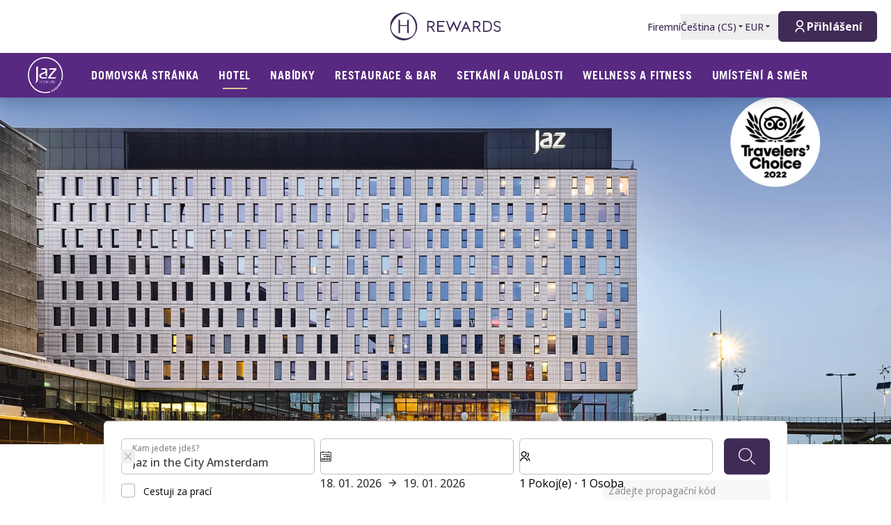

--- FILE ---
content_type: text/html; charset=utf-8
request_url: https://hrewards.com/cs/jaz-in-the-city-amsterdam
body_size: 52048
content:
<!DOCTYPE html><html dir="ltr" lang="cs"><head><meta charSet="utf-8"/><meta name="viewport" content="width=device-width"/><link rel="preload" href="https://app.usercentrics.eu/browser-ui/latest/loader.js" as="script"/><link rel="alternate" hrefLang="cs" href="https://hrewards.com/cs/jaz-in-the-city-amsterdam"/><link rel="alternate" hrefLang="ja" href="https://hrewards.com/ja/jaz-in-the-city-amsterdam"/><link rel="alternate" hrefLang="en" href="https://hrewards.com/en/jaz-in-the-city-amsterdam"/><link rel="alternate" hrefLang="ko" href="https://hrewards.com/ko/jaz-in-the-city-amsterdam"/><link rel="alternate" hrefLang="de" href="https://hrewards.com/de/jaz-in-the-city-amsterdam"/><link rel="alternate" hrefLang="fr" href="https://hrewards.com/fr/jaz-in-the-city-amsterdam"/><link rel="alternate" hrefLang="es" href="https://hrewards.com/es/jaz-in-the-city-amsterdam"/><link rel="alternate" hrefLang="it" href="https://hrewards.com/it/jaz-in-the-city-amsterdam"/><link rel="alternate" hrefLang="da" href="https://hrewards.com/da/jaz-in-the-city-amsterdam"/><link rel="alternate" hrefLang="sv" href="https://hrewards.com/sv/jaz-in-the-city-amsterdam"/><link rel="alternate" hrefLang="zh" href="https://hrewards.com/zh/jaz-in-the-city-amsterdam"/><link rel="alternate" hrefLang="hu" href="https://hrewards.com/hu/jaz-in-the-city-amsterdam"/><link rel="alternate" hrefLang="pt" href="https://hrewards.com/pt/jaz-in-the-city-amsterdam"/><link rel="alternate" hrefLang="nl" href="https://hrewards.com/nl/jaz-in-the-city-amsterdam"/><link rel="alternate" hrefLang="uk" href="https://hrewards.com/uk/jaz-in-the-city-amsterdam"/><link rel="alternate" hrefLang="ru" href="https://hrewards.com/ru/jaz-in-the-city-amsterdam"/><link rel="preload" href="/_next/static/media/hrewards.96db3594.svg" as="image" fetchpriority="high"/><link rel="preload" href="/_next/static/media/hrewards-white.15739481.svg" as="image" fetchpriority="high"/><link rel="preload" href="/_next/static/media/jaz.08a4c884.svg" as="image" fetchpriority="high"/><title>Jaz in the City Amsterdam - Designový hotel v Amsterdamu | H Rewards</title><meta name="description" content="Oficiální webové stránky - Jaz Designhotel v Amsterdamu rezervujte online | Styl, hudba a umění ✓ Wellbeing &amp; Fitness ✓ Sbírejte body ✓"/><link rel="canonical" href="https://hrewards.com/cs/jaz-in-the-city-amsterdam"/><script type="application/ld+json">{"@context":"https://schema.org","@type":"BreadcrumbList","itemListElement":[{"@type":"ListItem","position":1,"item":{"@id":"https://hrewards.com/cs/jaz-in-the-city-amsterdam","name":"Jaz in the City Amsterdam"}}]}</script><script type="application/ld+json">{"@context":"https://schema.org","@type":"FAQPage","mainEntity":[{"@type":"Question","name":"Jaké jsou časy přihlášení a odhlášení v hotelu Jaz in the City Amsterdam?","acceptedAnswer":{"@type":"Answer","text":"<p>V den příjezdu bude váš pokoj k dispozici od 15:00, v den odjezdu do 12:00.</p>\n"}},{"@type":"Question","name":"V kolik hodin je recepce v Jaz in the City Amsterdam k dispozici?","acceptedAnswer":{"@type":"Answer","text":"<p>Recepce hotelu Jaz in the City Amsterdam je vám k dispozici 24 hodin denně.</p>\n"}},{"@type":"Question","name":"Kde mohu během svého pobytu v Jaz in the City Amsterdam a kolik to stojí?","acceptedAnswer":{"@type":"Answer","text":"<p>Nejbližší možnost parkování:</p>\n<p><a href=\"https://www.amsterdam.nl/parkeren-verkeer/parkeergarages/overzicht/dome/\">Ziggodome Parking Garage</a> \nCena: 35,- €/day</p>\n"}},{"@type":"Question","name":"Mohu během svého pobytu sbírat bonusové body v Jaz in the City Amsterdam?","acceptedAnswer":{"@type":"Answer","text":"<p>Ano, jako člen H Rewards sbíráte za každý pobyt bonusové body, které můžete vyměnit za atraktivní odměny.</p>\n"}},{"@type":"Question","name":"Jaká je vzdálenost hotelu od centra města?","acceptedAnswer":{"@type":"Answer","text":"<p>Do centra Amsterdamu dojedete metrem za pouhých 15 minut. Ikonické náměstí Dam je vzdáleno 7 km od hotelu. Jaz in the City Amsterdam.</p>\n"}}]}</script><link rel="preload" as="image" imageSrcSet="https://assets.hrewards.com/assets/jpg.small_Jaz_Amsterdam_49b821bb64.jpg?optimize 500w, https://assets.hrewards.com/assets/jpg.medium_Jaz_Amsterdam_49b821bb64.jpg?optimize 750w, https://assets.hrewards.com/assets/jpg.large_Jaz_Amsterdam_49b821bb64.jpg?optimize 1000w, https://assets.hrewards.com/assets/jpg.xlarge_Jaz_Amsterdam_49b821bb64.jpg?optimize 1920w, https://assets.hrewards.com/assets/jpg.xlarge_Jaz_Amsterdam_49b821bb64.jpg?optimize 2560w" imageSizes="100vw" fetchpriority="high"/><script type="application/ld+json">{"@context":"https://schema.org","@type":"Hotel","name":"Jaz in the City Amsterdam","description":"<h4 id=\"kanály-klompjes-tulipány-to-je-jedno\">Kanály, Klompjes, tulipány? To je jedno!</h4>\n<p>Na Jaz in the City Amsterdam oslavujeme holandský způsob bytí gezelligheid v rytmu této pulzující metropole - žádná klišé, jen dobrý mix hudby, zábavy a umění. </p>\n<p>Na Jaz in the City Amsterdam je k dispozici 164 pokojů v ladění, 83 basových pokojů a 11 apartmánů hodných rockové hvězdy. Poloha? V centru dění: přímo naproti stadionu Johan Cruijff ArenA, vedle Ziggo Dome a v pěší vzdálenosti od AFAS Live. Myslíte si, že to je pro show vše? To jste si mysleli špatně! Každý den se Jaz in the City stává dějištěm pro začínající (místní) umělce ze světa hudby, jídla a umění. </p>\n","address":"De Passage 88\n1101 AX Amsterdam-Zuidoost\nThe Netherlands","telephone":"+31 20 2105800","url":"https://hrewards.com/cs/jaz-in-the-city-amsterdam","email":"hi.amsterdam@jaz-hotel.com","photo":{"@type":"ImageObject","contentUrl":"https://assets.hrewards.com/assets/JAZ_Amsterdam_public_exterior_0d0fa5ca2d.png"},"brand":{"@type":"Brand"},"aggregateRating":{"@type":"AggregateRating","ratingValue":4.3,"reviewCount":1224},"geo":{"@type":"GeoCoordinates","latitude":"52.314317859276294","longitude":"4.938496437913273"},"logo":"https://assets.hrewards.com/assets/JAZ_Property_Logo_AMS_white_26ff84e3d6.svg","containsPlace":[{"@type":"HotelRoom","name":"Pokoj In-Tune","description":"<p>V pokojích In-Tune o rozloze 26 m² najdete vše, co potřebujete k tomu, abyste si vytvořili domov daleko od domova: Lůžka, která se jinak nacházejí pouze v apartmánech. Zvukový systém, který se trefí do každé noty. Interiér, který vám umožní úplně vypnout nebo žít hlasitěji - záleží jen na vás. Všechny pokoje mají bezplatné Wi-Fi a dešťovou sprchu; relaxační cvičení je v ceně.</p>\n","photo":{"@type":"ImageObject","contentUrl":"https://assets.hrewards.com/assets/201609_jaz_intune_01768_1300px_4a1697f446.jpg"}},{"@type":"HotelRoom","name":"Pokoj Bassline","description":"<p>V pokoji Bassline o rozloze 26 m² s výhledem na město se můžete pokochat více. Chcete klidný pokoj? To máte. Dáváte přednost výhledu na město? To máte. Chcete být ve vyšším patře? I to máte. Naše pokoje Bassline přidávají k vašemu pobytu něco navíc.</p>\n","photo":{"@type":"ImageObject","contentUrl":"https://assets.hrewards.com/assets/JAZ_Amsterdam_rooms_intune_01817_4e810b87fc.jpg"}},{"@type":"HotelRoom","name":"Apartmá VIP","description":"<p>Když se řekne VIP Suite, nezbývá toho mnoho, co by se dalo říct - nebo si přát. V tomto apartmá o rozloze 65 m2, které se nachází v nejvyšším patře, najdete rozdělený obývací a spací prostor, krb a plně vybavenou koupelnu s dešťovou sprchou, vanou a výhledem na Amsterdam. Zatímco budete popíjet opalovací drink na své soukromé terase, můžete se dívat dolů na světla Ziggo Dome, abyste se dostali do party rytmu. Součástí je i relaxační cvičení.</p>\n","photo":{"@type":"ImageObject","contentUrl":"https://assets.hrewards.com/assets/201609_jaz_vipsuite_01206_1300px_252b3b133b.jpg"}},{"@type":"HotelRoom","name":"Apartmá Off Beat","description":"<p>V apartmá Off Beat o rozloze 32 m² se můžete cítit jako rocková hvězda - ať už se díváte dolů z vlastního balkonu, nebo sníte o hradech na obloze pod vysokými stropy. V koupelně se můžete snadno procházet po vyhřívané podlaze a meditovat pod dešťovou sprchou. V posteli se můžete celé hodiny uvolňovat a kochat se výhledem. V tomto malém chrámu luxusu najdete spoustu inspirace. Součástí je zde i relaxační cvičení.</p>\n","photo":{"@type":"ImageObject","contentUrl":"https://assets.hrewards.com/assets/201609_jaz_offbeatsuite_01402_1300px_349d0f4c0d.jpg"}}]}</script><meta name="next-head-count" content="29"/><meta name="format-detection" content="telephone=no"/><script>if(!Element.prototype.matches || !('IntersectionObserverEntry' in window) || !Element.prototype.closest || !Object.fromEntries) {document.write("<script src='/scripts/polyfills.js'"+"><"+"/script>")}</script><script>if(!('ResizeObserver' in window)) {document.write("<script src='/scripts/resize-observer.min.js'"+"><"+"/script>")}</script><link rel="dns-prefetch" href="https://assets.hrewards.com"/><link rel="preconnect" href="https://assets.hrewards.com"/><link rel="shortcut icon" media="(prefers-color-scheme: light)" type="image/png" href="/images/favicon.png"/><link rel="shortcut icon" media="(prefers-color-scheme: dark)" type="image/png" href="/images/favicon-dark.png"/><link rel="preload" href="/_next/static/css/5eeb80e7b4399b17.css" as="style"/><link rel="stylesheet" href="/_next/static/css/5eeb80e7b4399b17.css" data-n-g=""/><link rel="preload" href="/_next/static/css/a0b7a153676d9e1b.css" as="style"/><link rel="stylesheet" href="/_next/static/css/a0b7a153676d9e1b.css" data-n-p=""/><link rel="preload" href="/_next/static/css/3522259a92237ab2.css" as="style"/><link rel="stylesheet" href="/_next/static/css/3522259a92237ab2.css" data-n-p=""/><link rel="preload" href="/_next/static/css/48d568d3b1da6f7d.css" as="style"/><link rel="stylesheet" href="/_next/static/css/48d568d3b1da6f7d.css"/><noscript data-n-css=""></noscript><script defer="" nomodule="" src="/_next/static/chunks/polyfills-78c92fac7aa8fdd8.js"></script><script defer="" src="/_next/static/chunks/9066-b38a1f02c78e2418.js"></script><script defer="" src="/_next/static/chunks/7906-2e11a39a23a9b1a2.js"></script><script defer="" src="/_next/static/chunks/9990-132f6550ec62b379.js"></script><script defer="" src="/_next/static/chunks/6443-82065dd88f06b997.js"></script><script defer="" src="/_next/static/chunks/6616.e1ed144e1b26f9a4.js"></script><script defer="" src="/_next/static/chunks/1879-6837ba7b37974748.js"></script><script defer="" src="/_next/static/chunks/3101-0ac8cd8b606b4514.js"></script><script defer="" src="/_next/static/chunks/501.db611a610e62c9eb.js"></script><script defer="" src="/_next/static/chunks/68c0a17d-c400b59e612e7419.js"></script><script defer="" src="/_next/static/chunks/3a17f596.5006aec9363cceab.js"></script><script defer="" src="/_next/static/chunks/2e3a845b.c6f6abde2db222ad.js"></script><script defer="" src="/_next/static/chunks/907.e711ed0473a60797.js"></script><script defer="" src="/_next/static/chunks/ebc70433.5db29466e019fc8d.js"></script><script defer="" src="/_next/static/chunks/7565.070addd217928ed7.js"></script><script defer="" src="/_next/static/chunks/2300.144438eff4f8242c.js"></script><script defer="" src="/_next/static/chunks/8243.17460e3a34b90974.js"></script><script defer="" src="/_next/static/chunks/2775.659bd4a6a91077b1.js"></script><script defer="" src="/_next/static/chunks/7656.d45897815157873e.js"></script><script defer="" src="/_next/static/chunks/6707.428c191d4f1ca8ad.js"></script><script defer="" src="/_next/static/chunks/6004.31b7711822482b8f.js"></script><script src="/_next/static/chunks/webpack-d6fb3bb23ca7a85c.js" defer=""></script><script src="/_next/static/chunks/framework-4392053ca19f7a6b.js" defer=""></script><script src="/_next/static/chunks/main-52f9cde0bcf834d5.js" defer=""></script><script src="/_next/static/chunks/pages/_app-5597f3db4239de4d.js" defer=""></script><script src="/_next/static/chunks/e21e5bbe-3c64cdaceec38b8d.js" defer=""></script><script src="/_next/static/chunks/fea29d9f-9a2ec92924605a62.js" defer=""></script><script src="/_next/static/chunks/cb355538-6a82de6f490e2e1a.js" defer=""></script><script src="/_next/static/chunks/5727625e-5d8e7452ebc266f8.js" defer=""></script><script src="/_next/static/chunks/5675-9e54a393ca7aa076.js" defer=""></script><script src="/_next/static/chunks/309-c94c60fd3db85111.js" defer=""></script><script src="/_next/static/chunks/3933-5a795e83bbc21ab6.js" defer=""></script><script src="/_next/static/chunks/460-68bebc06c668c5a2.js" defer=""></script><script src="/_next/static/chunks/7851-79878bf77306500f.js" defer=""></script><script src="/_next/static/chunks/5771-5205c37c08a79b33.js" defer=""></script><script src="/_next/static/chunks/9303-3adf084568c55831.js" defer=""></script><script src="/_next/static/chunks/5140-7f0b3820e766bfea.js" defer=""></script><script src="/_next/static/chunks/8484-c7ff85af09c4c8c0.js" defer=""></script><script src="/_next/static/chunks/8895-3ab3c35bbce3e603.js" defer=""></script><script src="/_next/static/chunks/6025-486fb49179d7a560.js" defer=""></script><script src="/_next/static/chunks/1363-62ca190be2cd28e5.js" defer=""></script><script src="/_next/static/chunks/1972-ec3150392ed730d4.js" defer=""></script><script src="/_next/static/chunks/9823-7eb67bc6b78bb6b3.js" defer=""></script><script src="/_next/static/chunks/7520-dd22d0f0d5d2b282.js" defer=""></script><script src="/_next/static/chunks/pages/%5B%5B...slug%5D%5D-5b36a5f8c31ba8a8.js" defer=""></script><script src="/_next/static/LmmqJF_vw1W8ahDuaMwir/_buildManifest.js" defer=""></script><script src="/_next/static/LmmqJF_vw1W8ahDuaMwir/_ssgManifest.js" defer=""></script><style id="__jsx-1908155127">:root{--avenir-font:'__avenirFont_961114', '__avenirFont_Fallback_961114';--beatrice-font:'__beatriceFont_52defb', '__beatriceFont_Fallback_52defb';--dubai-font:'__dubaiFont_ad8b43', '__dubaiFont_Fallback_ad8b43';--gazpacho-font:'__gazpachoFont_832b39', '__gazpachoFont_Fallback_832b39';--gtsuper-font:'__gtsuperFont_8cd832', '__gtsuperFont_Fallback_8cd832';--markpro-font:'__markproFont_59b648', '__markproFont_Fallback_59b648';--opensans-font:'__Open_Sans_e8b307', '__Open_Sans_Fallback_e8b307';--oswald-font:'__oswaldFont_b53ec3', '__oswaldFont_Fallback_b53ec3';--larken-font:'__larkenFont_e7c6f8', '__larkenFont_Fallback_e7c6f8';--tradegothic-font:'__tradeGothicFont_6d7bbe', '__tradeGothicFont_Fallback_6d7bbe';--tradegothiccondensed-font:'__tradeGothicCondensedFont_b650cc', '__tradeGothicCondensedFont_Fallback_b650cc';--lato-font:'__latoFont_f2d549', '__latoFont_Fallback_f2d549';--voga-font:'__vogaFont_09c279', '__vogaFont_Fallback_09c279';--brushup-font:'__brushUpFont_d4530b', '__brushUpFont_Fallback_d4530b';--notosans-font:'__Noto_Sans_0e8ca9', '__Noto_Sans_Fallback_0e8ca9';--baskerville-font:'__Baskervville_21e36c', '__Baskervville_Fallback_21e36c';--univers-font:'__universFont_e34dd4', '__universFont_Fallback_e34dd4';--helvetica-neue-font:'__helveticaNeueFont_6b139c', '__helveticaNeueFont_Fallback_6b139c';--hv-fitzgerald-font:'__hvFitzgeraldFont_d7d644', '__hvFitzgeraldFont_Fallback_d7d644';--telka-wide-font:'__telkaWideFont_2b47ef', '__telkaWideFont_Fallback_2b47ef'}</style></head><body><div id="__next"><div class="flex min-h-screen flex-col"><header class="relative z-20 flex items-center justify-between bg-white px-2 py-1 dark:bg-dm-panel-bg md:px-5 md:py-4 hidden md:flex"><div class="block flex-1 md:hidden xl:block"></div><a target="_self" rel="" class="cursor-pointer underline hover:text-global-gray-400 dark:hover:text-white hover:no-underline text-plum focus:text-plum-600 dark:text-white flex" data-href="/" data-router-locale="cs" data-testid="header-logo" href="/cs"><div class="brand-logo ie11--header-logo flex w-32 justify-center dark:hidden sm:w-32 md:w-32 xl:w-48 xl:px-4"><span style="box-sizing:border-box;display:inline-block;overflow:hidden;width:initial;height:initial;background:none;opacity:1;border:0px none;margin:0px;padding:0px;position:relative;max-width:100%"><span style="box-sizing:border-box;display:block;width:initial;height:initial;background:none;opacity:1;border:0px none;margin:0px;padding:0px;max-width:100%"><img style="display:block;max-width:100%;width:initial;height:initial;background:none;opacity:1;border:0px none;margin:0px;padding:0px" alt="" aria-hidden="true" src="data:image/svg+xml,%3csvg%20xmlns=%27http://www.w3.org/2000/svg%27%20version=%271.1%27%20width=%27205%27%20height=%2750%27/%3e"/></span><img alt="Logo" fetchpriority="high" decoding="async" data-nimg="fill" style="position:absolute;height:100%;width:100%;left:0;top:0;right:0;bottom:0;color:transparent;max-width:100%" src="/_next/static/media/hrewards.96db3594.svg"/></span></div><div class="brand-logo ie11--header-logo hidden w-32 justify-center dark:flex sm:w-32 md:w-32 xl:w-48 xl:px-4"><span style="box-sizing:border-box;display:inline-block;overflow:hidden;width:initial;height:initial;background:none;opacity:1;border:0px none;margin:0px;padding:0px;position:relative;max-width:100%"><span style="box-sizing:border-box;display:block;width:initial;height:initial;background:none;opacity:1;border:0px none;margin:0px;padding:0px;max-width:100%"><img style="display:block;max-width:100%;width:initial;height:initial;background:none;opacity:1;border:0px none;margin:0px;padding:0px" alt="" aria-hidden="true" src="data:image/svg+xml,%3csvg%20xmlns=%27http://www.w3.org/2000/svg%27%20version=%271.1%27%20width=%27205%27%20height=%2750%27/%3e"/></span><img alt="Logo" fetchpriority="high" decoding="async" data-nimg="fill" style="position:absolute;height:100%;width:100%;left:0;top:0;right:0;bottom:0;color:transparent;max-width:100%" src="/_next/static/media/hrewards-white.15739481.svg"/></span></div></a><div class="flex flex-1 justify-end"><div class="hidden flex-1 items-center justify-end md:flex MetaNavigation_childrenSpacing__LLcHV"><a target="_self" rel="" class="cursor-pointer focus:outline-none text-plum focus:text-plum-600" data-href="/corporate" data-router-locale="cs" data-testid="meta-navigation-link__Firemní" href="/cs/corporate"><span class="flex cursor-pointer items-center whitespace-nowrap py-2 text-sm font-medium transition duration-300 dark:text-white hover:text-plum-600 dark:hover:text-white dark:hover:text-opacity-80">Firemní</span></a><div class="relative" data-headlessui-state=""><button class="block focus:outline-none text-plum hover:text-plum-600 focus:text-plum-600" data-testid="language-selector" id="headlessui-menu-button-:R1j8qe5j6:" type="button" aria-haspopup="menu" aria-expanded="false" data-headlessui-state=""><span class="flex cursor-pointer items-center whitespace-nowrap py-2 text-sm font-medium transition duration-300 dark:text-white hover:text-plum-600 dark:hover:text-white dark:hover:text-opacity-80">Čeština<!-- --> (<!-- -->CS<!-- -->)<span class="text-xs ltr:ml-2 rtl:mr-2"><svg stroke="currentColor" fill="currentColor" stroke-width="0" viewBox="0 0 24 24" height="1em" width="1em" xmlns="http://www.w3.org/2000/svg"><path d="M11.646 15.146 5.854 9.354a.5.5 0 0 1 .353-.854h11.586a.5.5 0 0 1 .353.854l-5.793 5.792a.5.5 0 0 1-.707 0Z"></path></svg></span></span></button></div><div class="relative"><button class="block focus:outline-none text-plum focus:text-plum-600" data-testid="currency-selector" id="headlessui-listbox-button-:R6r8qe5j6:" type="button" aria-haspopup="listbox" aria-expanded="false" data-headlessui-state=""><span class="flex cursor-pointer items-center whitespace-nowrap py-2 text-sm font-medium transition duration-300 dark:text-white hover:text-plum-600 dark:hover:text-white dark:hover:text-opacity-80 w-12">EUR<span class="text-xs ltr:ml-2 rtl:mr-2"><svg stroke="currentColor" fill="currentColor" stroke-width="0" viewBox="0 0 24 24" height="1em" width="1em" xmlns="http://www.w3.org/2000/svg"><path d="M11.646 15.146 5.854 9.354a.5.5 0 0 1 .353-.854h11.586a.5.5 0 0 1 .353.854l-5.793 5.792a.5.5 0 0 1-.707 0Z"></path></svg></span></span></button></div></div><div class="ltr:ml-6 ltr:mr-3 rtl:ml-3 rtl:mr-6 ltr:md:mr-0 rtl:md:ml-0" style="font-size:0"><button class="relative inline-flex items-center justify-center text-center px-5 transition duration-300 leading-tight h-11 text-base text-transparent focus:outline-none pointer-events-none cursor-default border-transparent bg-global-not-active base hidden md:inline-flex rounded-md font-hrewards font-bold border" data-testid="member-button"><span class="text-xl ltr:mr-2 ltr:last:mr-0 rtl:ml-2 rtl:last:ml-0"><svg stroke="currentColor" fill="currentColor" stroke-width="0" viewBox="0 0 24 24" height="1em" width="1em" xmlns="http://www.w3.org/2000/svg"><path d="M4 22C4 17.5817 7.58172 14 12 14C16.4183 14 20 17.5817 20 22H18C18 18.6863 15.3137 16 12 16C8.68629 16 6 18.6863 6 22H4ZM12 13C8.685 13 6 10.315 6 7C6 3.685 8.685 1 12 1C15.315 1 18 3.685 18 7C18 10.315 15.315 13 12 13ZM12 11C14.21 11 16 9.21 16 7C16 4.79 14.21 3 12 3C9.79 3 8 4.79 8 7C8 9.21 9.79 11 12 11Z"></path></svg></span><span class="absolute inset-0 flex items-center justify-center border-violet"><span class="h-5 w-5 animate-spin rounded-full border-2 border-t-2 border-global-gray-200" style="border-top-color:inherit"></span></span><span>Přihlášení</span></button><button type="button" aria-label="Přihlášení" class="rounded p-1 outline-none transition duration-300 focus:outline-none text-2xl bg-stone-100 text-black hover:bg-stone-100 focus:bg-stone-100 md:hidden"><svg stroke="currentColor" fill="currentColor" stroke-width="0" viewBox="0 0 24 24" height="1em" width="1em" xmlns="http://www.w3.org/2000/svg"><path d="M4 22C4 17.5817 7.58172 14 12 14C16.4183 14 20 17.5817 20 22H18C18 18.6863 15.3137 16 12 16C8.68629 16 6 18.6863 6 22H4ZM12 13C8.685 13 6 10.315 6 7C6 3.685 8.685 1 12 1C15.315 1 18 3.685 18 7C18 10.315 15.315 13 12 13ZM12 11C14.21 11 16 9.21 16 7C16 4.79 14.21 3 12 3C9.79 3 8 4.79 8 7C8 9.21 9.79 11 12 11Z"></path></svg></button></div></div></header><div class="sticky top-0 z-10 shadow-lg"><div class="z-10 flex h-16 w-full items-center justify-between px-5 dark:border-t dark:border-dm-border md:px-8 lg:justify-start xl:px-10 text-white bg-jaz-purple font-jaz-secondary" data-headlessui-state=""><div class="flex pr-10 lg:flex-1"><a target="_self" rel="" class="cursor-pointer underline hover:text-global-gray-400 dark:hover:text-white hover:no-underline text-plum focus:text-plum-600 dark:text-white inline-flex" data-href="/" data-router-locale="cs" data-testid="main-navigation_brand-logo" href="/cs"><div class="brand-logo flex w-10 lg:w-16"><span style="box-sizing:border-box;display:inline-block;overflow:hidden;width:initial;height:initial;background:none;opacity:1;border:0px none;margin:0px;padding:0px;position:relative;max-width:100%"><span style="box-sizing:border-box;display:block;width:initial;height:initial;background:none;opacity:1;border:0px none;margin:0px;padding:0px;max-width:100%"><img style="display:block;max-width:100%;width:initial;height:initial;background:none;opacity:1;border:0px none;margin:0px;padding:0px" alt="" aria-hidden="true" src="data:image/svg+xml,%3csvg%20xmlns=%27http://www.w3.org/2000/svg%27%20version=%271.1%27%20width=%2767%27%20height=%2750%27/%3e"/></span><img alt="Logo" fetchpriority="high" decoding="async" data-nimg="fill" style="position:absolute;height:100%;width:100%;left:0;top:0;right:0;bottom:0;color:transparent;max-width:100%" src="/_next/static/media/jaz.08a4c884.svg"/></span></div></a></div><button aria-label="toggle menu" class="relative z-10 ml-auto flex items-center bg-transparent p-2 focus:outline-none lg:hidden rtl:order-first rtl:rotate-180 rtl:transform" data-trackable="false" id="headlessui-menu-button-:R9ae5j6:" type="button" aria-haspopup="menu" aria-expanded="false" data-headlessui-state=""><svg stroke="currentColor" fill="currentColor" stroke-width="0" viewBox="0 0 24 24" class="text-xl" height="1em" width="1em" xmlns="http://www.w3.org/2000/svg"><path d="M3 4H21V6H3V4ZM3 11H15V13H3V11ZM3 18H21V20H3V18Z"></path></svg></button><div class="hidden lg:flex"><nav class="flex w-full flex-col px-5 py-8 md:px-8 lg:flex-row lg:items-center lg:p-0"><div class="mb-1 last:mb-0 last:mr-0 lg:mb-0 lg:mr-7"><a target="_self" rel="" class="cursor-pointer group flex" data-href="/jaz-in-the-city" data-router-locale="cs" data-testid="main-navigation-link__999" href="/cs/jaz-in-the-city"><div class="group relative cursor-pointer select-none py-2 rtl:text-lg text-base uppercase font-bold tracking-wider">Domovská stránka<div class="highlighter absolute bottom-0 left-0 right-0 w-0 py-px transition-all duration-300 lg:mx-auto lg:group-hover:visible lg:group-hover:w-3/4 lg:group-focus:visible lg:group-focus:w-3/4 invisible bg-beige"></div></div></a></div><div class="mb-1 last:mb-0 last:mr-0 lg:mb-0 lg:mr-7"><a target="_self" rel="" class="cursor-pointer group flex" data-href="/jaz-in-the-city-amsterdam" data-router-locale="cs" data-testid="main-navigation-link__43099" href="/cs/jaz-in-the-city-amsterdam"><div class="group relative cursor-pointer select-none py-2 rtl:text-lg text-base uppercase font-bold tracking-wider">Hotel<div class="highlighter absolute bottom-0 left-0 right-0 w-0 py-px transition-all duration-300 lg:mx-auto lg:group-hover:visible lg:group-hover:w-3/4 lg:group-focus:visible lg:group-focus:w-3/4 visible w-3/4 bg-beige"></div></div></a></div><div class="mb-1 last:mb-0 last:mr-0 lg:mb-0 lg:mr-7"><a target="_self" rel="" class="cursor-pointer group flex" data-href="/jaz-in-the-city-amsterdam/deals" data-router-locale="cs" data-testid="main-navigation-link__43147" href="/cs/jaz-in-the-city-amsterdam/deals"><div class="group relative cursor-pointer select-none py-2 rtl:text-lg text-base uppercase font-bold tracking-wider">Nabídky<div class="highlighter absolute bottom-0 left-0 right-0 w-0 py-px transition-all duration-300 lg:mx-auto lg:group-hover:visible lg:group-hover:w-3/4 lg:group-focus:visible lg:group-focus:w-3/4 invisible bg-beige"></div></div></a></div><div class="mb-1 last:mb-0 last:mr-0 lg:mb-0 lg:mr-7"><a target="_self" rel="" class="cursor-pointer group flex" data-href="/jaz-in-the-city-amsterdam/restaurant-bar" data-router-locale="cs" data-testid="main-navigation-link__43123" href="/cs/jaz-in-the-city-amsterdam/restaurant-bar"><div class="group relative cursor-pointer select-none py-2 rtl:text-lg text-base uppercase font-bold tracking-wider">Restaurace &amp; Bar<div class="highlighter absolute bottom-0 left-0 right-0 w-0 py-px transition-all duration-300 lg:mx-auto lg:group-hover:visible lg:group-hover:w-3/4 lg:group-focus:visible lg:group-focus:w-3/4 invisible bg-beige"></div></div></a></div><div class="mb-1 last:mb-0 last:mr-0 lg:mb-0 lg:mr-7"><a target="_self" rel="" class="cursor-pointer group flex" data-href="/jaz-in-the-city-amsterdam/meeting-event" data-router-locale="cs" data-testid="main-navigation-link__43120" href="/cs/jaz-in-the-city-amsterdam/meeting-event"><div class="group relative cursor-pointer select-none py-2 rtl:text-lg text-base uppercase font-bold tracking-wider">Setkání a události<div class="highlighter absolute bottom-0 left-0 right-0 w-0 py-px transition-all duration-300 lg:mx-auto lg:group-hover:visible lg:group-hover:w-3/4 lg:group-focus:visible lg:group-focus:w-3/4 invisible bg-beige"></div></div></a></div><div class="mb-1 last:mb-0 last:mr-0 lg:mb-0 lg:mr-7"><a target="_self" rel="" class="cursor-pointer group flex" data-href="/jaz-in-the-city-amsterdam/wellness-fitness" data-router-locale="cs" data-testid="main-navigation-link__43156" href="/cs/jaz-in-the-city-amsterdam/wellness-fitness"><div class="group relative cursor-pointer select-none py-2 rtl:text-lg text-base uppercase font-bold tracking-wider">Wellness a fitness<div class="highlighter absolute bottom-0 left-0 right-0 w-0 py-px transition-all duration-300 lg:mx-auto lg:group-hover:visible lg:group-hover:w-3/4 lg:group-focus:visible lg:group-focus:w-3/4 invisible bg-beige"></div></div></a></div><div class="mb-1 last:mb-0 last:mr-0 lg:mb-0 lg:mr-7"><a target="_self" rel="" class="cursor-pointer group flex" data-href="/jaz-in-the-city-amsterdam/location-direction" data-router-locale="cs" data-testid="main-navigation-link__43126" href="/cs/jaz-in-the-city-amsterdam/location-direction"><div class="group relative cursor-pointer select-none py-2 rtl:text-lg text-base uppercase font-bold tracking-wider">Umístění a směr<div class="highlighter absolute bottom-0 left-0 right-0 w-0 py-px transition-all duration-300 lg:mx-auto lg:group-hover:visible lg:group-hover:w-3/4 lg:group-focus:visible lg:group-focus:w-3/4 invisible bg-beige"></div></div></a></div><div class="mb-1 last:mb-0 last:mr-0 lg:mb-0 lg:mr-7 lg:hidden"><a target="_self" rel="" class="cursor-pointer group flex" data-href="/corporate" data-router-locale="cs" data-testid="main-navigation-link__46" href="/cs/corporate"><div class="group relative cursor-pointer select-none py-2 rtl:text-lg text-base uppercase font-bold tracking-wider">Firemní<div class="highlighter absolute bottom-0 left-0 right-0 w-0 py-px transition-all duration-300 lg:mx-auto lg:group-hover:visible lg:group-hover:w-3/4 lg:group-focus:visible lg:group-focus:w-3/4 invisible bg-beige"></div></div></a></div><div class="my-4 w-full opacity-25 lg:hidden bg-white" style="height:1px"></div><div class="mb-1 last:mb-0 last:mr-0 lg:mb-0 lg:mr-7 lg:hidden"><button class="group flex w-full items-center bg-transparent focus:outline-none" data-testid="main-navigation-button__language-selector" id="headlessui-menu-button-:R1chae5j6:" type="button" aria-haspopup="menu" aria-expanded="false" data-headlessui-state=""><div class="group relative cursor-pointer select-none py-2 rtl:text-lg text-base uppercase font-bold tracking-wider">Čeština<!-- --> (<!-- -->CS<!-- -->)<div class="highlighter absolute bottom-0 left-0 right-0 w-0 py-px transition-all duration-300 lg:mx-auto lg:group-hover:visible lg:group-hover:w-3/4 lg:group-focus:visible lg:group-focus:w-3/4 invisible bg-beige"></div></div><svg stroke="currentColor" fill="currentColor" stroke-width="0" viewBox="0 0 24 24" class="rotate-0 transform text-xl lg:hidden ltr:ml-auto rtl:mr-auto" height="1em" width="1em" xmlns="http://www.w3.org/2000/svg"><path d="M11.9999 13.1714L16.9497 8.22168L18.3639 9.63589L11.9999 15.9999L5.63599 9.63589L7.0502 8.22168L11.9999 13.1714Z"></path></svg></button></div><div class="my-4 w-full opacity-25 lg:hidden bg-white" style="height:1px"></div><div class="mb-1 last:mb-0 last:mr-0 lg:mb-0 lg:mr-7 lg:hidden"><a target="_self" rel="" class="cursor-pointer group flex" data-href="/" data-router-locale="cs" data-testid="main-navigation-link__guest-menu" href="/cs"><div class="group relative cursor-pointer select-none py-2 rtl:text-lg text-base uppercase font-bold tracking-wider">Načítání<div class="highlighter absolute bottom-0 left-0 right-0 w-0 py-px transition-all duration-300 lg:mx-auto lg:group-hover:visible lg:group-hover:w-3/4 lg:group-focus:visible lg:group-focus:w-3/4 invisible bg-beige"></div></div></a></div><div class="my-4 w-full opacity-25 lg:hidden bg-white" style="height:1px"></div><div class="mb-1 last:mb-0 last:mr-0 lg:mb-0 lg:mr-7 lg:hidden"><button class="group flex w-full items-center bg-transparent focus:outline-none" data-testid="main-navigation-button__currency-selector" id="headlessui-menu-button-:Rfhae5j6:" type="button" aria-haspopup="menu" aria-expanded="false" data-headlessui-state=""><div class="group relative cursor-pointer select-none py-2 rtl:text-lg text-base uppercase font-bold tracking-wider">EUR<div class="highlighter absolute bottom-0 left-0 right-0 w-0 py-px transition-all duration-300 lg:mx-auto lg:group-hover:visible lg:group-hover:w-3/4 lg:group-focus:visible lg:group-focus:w-3/4 invisible bg-beige"></div></div><svg stroke="currentColor" fill="currentColor" stroke-width="0" viewBox="0 0 24 24" class="rotate-0 transform text-xl lg:hidden ltr:ml-auto rtl:mr-auto" height="1em" width="1em" xmlns="http://www.w3.org/2000/svg"><path d="M11.9999 13.1714L16.9497 8.22168L18.3639 9.63589L11.9999 15.9999L5.63599 9.63589L7.0502 8.22168L11.9999 13.1714Z"></path></svg></button></div></nav></div><div class="hidden lg:block lg:flex-1"></div></div></div><main class="ie11-content flex-1 dark:bg-dm-bg"><div class="mx-auto w-full max-w-full"><div class="flex"><div class="embla group-carousel relative flex-none overflow-hidden w-full"><div class="embla__container relative flex flex-1 items-start -mx-2" style="transition:.3s height"><div class="embla__slide relative max-h-full flex-none overflow-hidden px-2 w-full" style="height:auto"><div class="relative w-full"><div class="flex h-full w-full"><div style="position:relative;width:100%;padding-bottom:38.888888888888886%" data-radix-aspect-ratio-wrapper=""><div style="position:absolute;top:0;right:0;bottom:0;left:0"><div class="h-full w-full" style="background-size:cover;background-position:120% 20%;background-image:url([data-uri])" id="UZG+aqMcShodyGoIofa}9Gbws.ofM|WBf+j]"><img alt="Na fotografii je moderní vícepatrová budova hotelu s nápisem &quot;Jaz&quot; nahoře a plaketou označující ocenění Travelers&#x27; Choice 2022." fetchpriority="high" decoding="async" data-nimg="fill" style="position:absolute;height:100%;width:100%;left:0;top:0;right:0;bottom:0;object-fit:cover;object-position:120% 20%;color:transparent" sizes="100vw" srcSet="https://assets.hrewards.com/assets/jpg.small_Jaz_Amsterdam_49b821bb64.jpg?optimize 500w, https://assets.hrewards.com/assets/jpg.medium_Jaz_Amsterdam_49b821bb64.jpg?optimize 750w, https://assets.hrewards.com/assets/jpg.large_Jaz_Amsterdam_49b821bb64.jpg?optimize 1000w, https://assets.hrewards.com/assets/jpg.xlarge_Jaz_Amsterdam_49b821bb64.jpg?optimize 1920w, https://assets.hrewards.com/assets/jpg.xlarge_Jaz_Amsterdam_49b821bb64.jpg?optimize 2560w" src="https://assets.hrewards.com/assets/jpg.xlarge_Jaz_Amsterdam_49b821bb64.jpg?optimize"/></div></div></div></div><div class="mx-auto w-full max-w-container inset-0 flex flex-col justify-center px-4 py-6 md:absolute md:bg-transparent md:px-16 md:py-0 bg-jaz-purple"><div class="relative inline-block self-start md:line-clamp-3 md:p-2 lg:line-clamp-5 xl:line-clamp-6 xl:hyphens-manual xl:break-normal mb-2 last:mb-0"><span class="absolute inset-0 bg-jaz-purple opacity-50"></span><span class="relative"><h2 class="font-jaz text-white font-jaz-tertiary leading-tight font-bold text-3xl md:text-4xl lg:text-6xl uppercase">Jaz in the City Amsterdam</h2></span></div></div></div></div></div></div> </div></div><div id="search-panel-anchor"></div><div class="relative top-sticky transition-spacing duration-300 lg:sticky h-auto lg:h-search mb-8 mt-8 lg:mb-0 lg:mt-0 z-5"><div class="mx-auto w-full px-4 xl:px-0 max-w-container relative transition-transform lg:-translate-y-1/4 lg:transform"><div class="px-0 lg:px-16"><div class="flex flex-col rounded-md border-global-gray-100 bg-white dark:border-dm-border dark:bg-dm-panel-bg p-3 md:p-6 lg:p-6 border"><div class="flex appearance-none flex-col space-y-4 lg:flex-row lg:items-center lg:space-x-4 lg:space-y-0 rtl:lg:space-x-reverse"><div class="flex flex-1 flex-wrap -m-1"><div class="flex w-full flex-col md:w-1/3 p-1"><div class="relative w-full z-3" data-headlessui-state=""><div><div class="relative w-full"><label><span class="absolute top-0 flex h-full items-center ltr:left-0 ltr:pl-4 rtl:right-0 rtl:pr-4 dark:[&amp;_svg]:fill-white"><div class="w-4"></div></span><input autoComplete="off" data-testid="search-select-input" id="headlessui-combobox-input-:Rmamq6hqe5j6:" role="combobox" type="text" aria-expanded="false" aria-autocomplete="list" data-headlessui-state="" placeholder="Kam jedete jdeš?" class="block w-full appearance-none border px-4 font-medium leading-normal outline-none transition-all duration-300 dark:text-white bg-white dark:bg-dm-panel-bg animated-placeholder rounded-md min-h-13 pb-1 pt-5 placeholder-transparent border-global-gray-200 text-component-main dark:border-dm-border dark:text-white focus:border-plum focus:shadow-input-hrewards dark:!shadow-none dark:focus:border-plum-800 ltr:pl-12 rtl:pr-12 search-select-input"/><span class="absolute left-0 block w-full transform select-none items-center truncate px-4 font-medium leading-tight transition-all duration-300 top-1/2 -translate-y-1/2 text-global-gray-300 dark:!text-dm-light placeholder -mt-3 cursor-text text-xs ltr:pl-12 rtl:pr-12">Kam jedete jdeš?</span></label></div></div><button class="hidden" data-trackable="false" id="headlessui-combobox-button-:R1mamq6hqe5j6:" type="button" tabindex="-1" aria-haspopup="listbox" aria-expanded="false" data-headlessui-state=""></button></div></div><div class="flex w-full flex-col md:w-1/3 p-1"><div class="relative z-2 md:!z-2 [&amp;[data-headlessui-state=open]]:z-30" data-headlessui-state=""><div data-testid="toggle-calendar-button" aria-expanded="false" data-headlessui-state=""><div class="relative"><div><div class="relative w-full"><label><span class="absolute top-0 flex h-full items-center ltr:left-0 ltr:pl-4 rtl:right-0 rtl:pr-4 dark:[&amp;_svg]:fill-white"><div class="w-4 cursor-pointer"></div></span><input readonly="" data-testid="calendar-input" placeholder="" class="block w-full appearance-none border px-4 font-medium leading-normal outline-none transition-all duration-300 dark:text-white bg-white dark:bg-dm-panel-bg rounded-md min-h-13 py-3 border-global-gray-200 text-component-main dark:border-dm-border dark:text-white focus:border-plum focus:shadow-input-hrewards dark:!shadow-none dark:focus:border-plum-800 ltr:pl-12 rtl:pr-12 cursor-pointer"/></label></div></div><span class="pointer-events-none absolute inset-0 flex items-center space-x-2 font-medium text-component-main ltr:pl-12 rtl:space-x-reverse rtl:pr-12 dark:text-white"><span></span><svg stroke="currentColor" fill="currentColor" stroke-width="0" viewBox="0 0 24 24" class="rtl:rotate-180" height="1em" width="1em" xmlns="http://www.w3.org/2000/svg"><path d="M16.1716 10.9999L10.8076 5.63589L12.2218 4.22168L20 11.9999L12.2218 19.778L10.8076 18.3638L16.1716 12.9999H4V10.9999H16.1716Z"></path></svg><span> </span></span></div></div></div></div><div class="flex w-full flex-col md:w-1/3 p-1"><div class="sm:hidden"><div><div class="relative w-full"><label><span class="absolute top-0 flex h-full items-center ltr:left-0 ltr:pl-4 rtl:right-0 rtl:pr-4 dark:[&amp;_svg]:fill-white"><svg stroke="currentColor" fill="currentColor" stroke-width="0" viewBox="0 0 24 24" height="1em" width="1em" xmlns="http://www.w3.org/2000/svg"><path d="M2 22C2 17.5817 5.58172 14 10 14C14.4183 14 18 17.5817 18 22H16C16 18.6863 13.3137 16 10 16C6.68629 16 4 18.6863 4 22H2ZM10 13C6.685 13 4 10.315 4 7C4 3.685 6.685 1 10 1C13.315 1 16 3.685 16 7C16 10.315 13.315 13 10 13ZM10 11C12.21 11 14 9.21 14 7C14 4.79 12.21 3 10 3C7.79 3 6 4.79 6 7C6 9.21 7.79 11 10 11ZM18.2837 14.7028C21.0644 15.9561 23 18.752 23 22H21C21 19.564 19.5483 17.4671 17.4628 16.5271L18.2837 14.7028ZM17.5962 3.41321C19.5944 4.23703 21 6.20361 21 8.5C21 11.3702 18.8042 13.7252 16 13.9776V11.9646C17.6967 11.7222 19 10.264 19 8.5C19 7.11935 18.2016 5.92603 17.041 5.35635L17.5962 3.41321Z"></path></svg></span><input id="default-input" type="text" readonly="" class="block w-full appearance-none border px-4 font-medium leading-normal outline-none transition-all duration-300 dark:text-white bg-white dark:bg-dm-panel-bg rounded-md min-h-13 py-3 border-global-gray-200 text-component-main dark:border-dm-border dark:text-white focus:border-plum focus:shadow-input-hrewards dark:!shadow-none dark:focus:border-plum-800 ltr:pl-12 rtl:pr-12 text-0 text-transparent" value="0 Pokoj(e) ⋅ 0 Dospělí"/></label><span class="absolute inset-0 flex cursor-pointer ltr:pl-12 ltr:pr-4 rtl:pl-4 rtl:pr-12"><span class="my-auto truncate dark:text-white">0 Pokoj(e) ⋅ 0 Dospělí</span></span></div></div></div><div class="relative z-1 hidden sm:block" data-headlessui-state=""><div data-testid="search-room-button" aria-expanded="false" data-headlessui-state=""><div><div class="relative w-full"><label><span class="absolute top-0 flex h-full items-center ltr:left-0 ltr:pl-4 rtl:right-0 rtl:pr-4 dark:[&amp;_svg]:fill-white"><svg stroke="currentColor" fill="currentColor" stroke-width="0" viewBox="0 0 24 24" height="1em" width="1em" xmlns="http://www.w3.org/2000/svg"><path d="M2 22C2 17.5817 5.58172 14 10 14C14.4183 14 18 17.5817 18 22H16C16 18.6863 13.3137 16 10 16C6.68629 16 4 18.6863 4 22H2ZM10 13C6.685 13 4 10.315 4 7C4 3.685 6.685 1 10 1C13.315 1 16 3.685 16 7C16 10.315 13.315 13 10 13ZM10 11C12.21 11 14 9.21 14 7C14 4.79 12.21 3 10 3C7.79 3 6 4.79 6 7C6 9.21 7.79 11 10 11ZM18.2837 14.7028C21.0644 15.9561 23 18.752 23 22H21C21 19.564 19.5483 17.4671 17.4628 16.5271L18.2837 14.7028ZM17.5962 3.41321C19.5944 4.23703 21 6.20361 21 8.5C21 11.3702 18.8042 13.7252 16 13.9776V11.9646C17.6967 11.7222 19 10.264 19 8.5C19 7.11935 18.2016 5.92603 17.041 5.35635L17.5962 3.41321Z"></path></svg></span><input id="default-input" type="text" readonly="" class="block w-full appearance-none border px-4 font-medium leading-normal outline-none transition-all duration-300 dark:text-white bg-white dark:bg-dm-panel-bg rounded-md min-h-13 py-3 border-global-gray-200 text-component-main dark:border-dm-border dark:text-white focus:border-plum focus:shadow-input-hrewards dark:!shadow-none dark:focus:border-plum-800 ltr:pl-12 rtl:pr-12 text-0 text-transparent" value="0 Pokoj(e) ⋅ 0 Dospělí"/></label><span class="absolute inset-0 flex cursor-pointer ltr:pl-12 ltr:pr-4 rtl:pl-4 rtl:pr-12"><span class="my-auto truncate dark:text-white">0 Pokoj(e) ⋅ 0 Dospělí</span></span></div></div></div></div></div></div><button class="relative inline-flex items-center justify-center text-center px-5 transition duration-300 leading-tight h-13 text-base uppercase text-0  rounded-md font-hrewards font-bold border bg-plum dark:bg-plum-800 dark:hover:bg-opacity-80 dark:border-plum-800 border-plum text-white hover:border-plum-800 hover:bg-plum-800 focus:outline-plum" data-testid="search-room-button"><span class="text-xl ltr:mr-2 ltr:last:mr-0 rtl:ml-2 rtl:last:ml-0"><span class="hidden lg:block ltr:-mr-2 rtl:-ml-2"><div class="w-6"></div></span></span><span><span class="lg:hidden">Vyhledávání</span></span></button></div><div class="mt-4 flex flex-col justify-between space-y-2 sm:flex-row sm:items-center sm:space-y-0 lg:-mb-2 lg:mt-2"><div class="flex min-h-8 items-center"><div class="group flex space-x-3 rtl:space-x-reverse"><button type="button" role="checkbox" aria-checked="false" data-state="unchecked" value="on" id="travel_for_work" class="relative flex flex-none appearance-none items-center justify-center rounded border bg-white transition-all duration-300 focus:outline-none dark:bg-dm-panel-bg rounded h-5 w-5 border-violet-400 border-plum-400 dark:border-dm-border focus:border-plum focus:shadow-input-hrewards group-hover:shadow-input-hrewards dark:!shadow-none dark:focus:border-plum-800"></button><input type="checkbox" aria-hidden="true" style="transform:translateX(-100%);position:absolute;pointer-events:none;opacity:0;margin:0" tabindex="-1" value="on"/><label for="travel_for_work" class="cursor-pointer my-auto dark:text-dm-light text-sm rtl:text-base">Cestuji za prací</label></div></div><div class="relative h-8 w-48 max-w-full text-sm sm:w-60 ml-auto rtl:ml-0 rtl:mr-auto"><label class="relative h-8 w-48 max-w-full text-sm sm:w-60 !static"><input class="absolute inset-0 w-full cursor-pointer rounded bg-global-gray-25 px-2 py-1 text-black placeholder-global-gray-300 transition duration-300 focus:cursor-text focus:bg-global-gray-50 focus:placeholder-global-gray-300 focus:outline-none dark:border dark:!border-dm-border dark:!bg-dm-panel-bg dark:text-white dark:placeholder-dm-light SearchPanel_promoInput__O_Izc" type="text" placeholder="Zadejte propagační kód" autoComplete="off" data-testid="promo-input" value=""/></label></div></div></div></div></div></div><div style="display:contents"><div class=""><div class="py-14 md:py-18 bg-white dark:bg-dm-panel-bg"><div class="mx-auto w-full px-4 xl:px-0 max-w-container flex flex-col space-y-12 lg:flex-row lg:items-start lg:space-x-8 lg:space-y-0 rtl:lg:space-x-reverse"><div class="Content_content__9_jM6 font-jaz-secondary text-global-gray-400 leading-normal dark:text-dm-light"><h1 class="w-full whitespace-pre-line break-words font-jaz font-bold leading-none text-jaz-purple text-4xl lg:text-6xl uppercase tracking-wide mb-4 hyphens-manual dark:text-white lg:mb-6"><span>Jaz in the City Amsterdam</span></h1><h4 id="kanaly-klompjes-tulipany-to-je-jedno">Kanály, Klompjes, tulipány? To je jedno!</h4>
<p>Na Jaz in the City Amsterdam oslavujeme holandský způsob bytí gezelligheid v rytmu této pulzující metropole - žádná klišé, jen dobrý mix hudby, zábavy a umění. </p>
<p>Na Jaz in the City Amsterdam je k dispozici 164 pokojů v ladění, 83 basových pokojů a 11 apartmánů hodných rockové hvězdy. Poloha? V centru dění: přímo naproti stadionu Johan Cruijff ArenA, vedle Ziggo Dome a v pěší vzdálenosti od AFAS Live. Myslíte si, že to je pro show vše? To jste si mysleli špatně! Každý den se Jaz in the City stává dějištěm pro začínající (místní) umělce ze světa hudby, jídla a umění. </p>
<div data-state="closed" id="radix-:R1mahqe5j6:" class="hidden"><p>After-show party nebo příjemné after-show drinky? V Rhythms Bar &amp; Kitchen na vás čekají pohodové rytmy, elegantní nápoje a stylové prostředí lounge. Nabídka řemeslných piv a vynikající párování s jídlem podtrhují rostoucí amsterdamskou kulinářskou scénu - zatím jen zasvěcený tip, ale jistě ne na dlouho! </p>
<p>Zůstaňte tak krásní, jak jste - v naší Wellbeing Area. Máte motivaci? Máme pro vás nejmodernější vybavení a vynikající zábavu pro vaše cvičení a chillout po něm. Nechte se unést! Naše motto: &quot;Relaxercise&quot;. </p>
<p>Jste uneseni prací? V jedné z našich tří zasedacích místností nebo v exkluzivních zasedacích místnostech můžete popustit uzdu své kreativitě nebo zapůsobit na své obchodní partnery originálními nápady a inspirovat je. Hlavní je, abyste se mohli věnovat své práci a z jednání odcházeli s úsměvem na tváři. Nebojte se! S našimi rozsáhlými službami získáte &quot;balíček bezstarostnosti&quot;. objevte náš designový hotel v Amsterdamu nyní snadno a rychle online!</p>
</div><button type="button" aria-controls="radix-:R1mahqe5j6:" aria-expanded="false" data-state="closed"><span class="cursor-pointer underline hover:no-underline">Zobrazit více</span></button></div><div class="mx-auto flex w-full flex-none flex-col overflow-hidden rounded-lg p-3 sm:max-w-md lg:w-5/12 font-jaz-secondary bg-jaz-gray-light dark:border dark:!border-dm-border dark:!bg-dm-panel-bg dark:!text-dm-light"><div class="relative h-40 w-full lg:h-48"></div><div class="rating flex flex-wrap items-center font-hrewards dark:!text-dm-light mx-5 border-b border-global-gray-200 py-6 dark:!border-dm-border"><div class="flex items-center space-x-1 ltr:mr-1 rtl:ml-1 rtl:space-x-reverse" style="height:14px"><div class="flex-none dark:text-dm-light"></div><div class="flex flex-none items-center"><div class="relative mr-px h-3 w-3 overflow-hidden rounded-full"><span class="rating-item-border absolute inset-0 rounded-full border border-green-410 dark:!border-dm-light"></span><span class="rating-item-fill absolute left-0 inline-block h-full bg-green-410 dark:!bg-dm-light" style="width:100.0%"></span></div><div class="relative mr-px h-3 w-3 overflow-hidden rounded-full"><span class="rating-item-border absolute inset-0 rounded-full border border-green-410 dark:!border-dm-light"></span><span class="rating-item-fill absolute left-0 inline-block h-full bg-green-410 dark:!bg-dm-light" style="width:100.0%"></span></div><div class="relative mr-px h-3 w-3 overflow-hidden rounded-full"><span class="rating-item-border absolute inset-0 rounded-full border border-green-410 dark:!border-dm-light"></span><span class="rating-item-fill absolute left-0 inline-block h-full bg-green-410 dark:!bg-dm-light" style="width:100.0%"></span></div><div class="relative mr-px h-3 w-3 overflow-hidden rounded-full"><span class="rating-item-border absolute inset-0 rounded-full border border-green-410 dark:!border-dm-light"></span><span class="rating-item-fill absolute left-0 inline-block h-full bg-green-410 dark:!bg-dm-light" style="width:100.0%"></span></div><div class="relative mr-px h-3 w-3 overflow-hidden rounded-full"><span class="rating-item-border absolute inset-0 rounded-full border border-green-410 dark:!border-dm-light"></span><span class="rating-item-fill absolute left-0 inline-block h-full bg-green-410 dark:!bg-dm-light" style="width:30.0%"></span></div></div><div class="rating-counter text-xs leading-none text-global-gray-80 dark:!text-dm-light">1224<!-- --> <!-- -->Recenze</div></div></div><div class="mx-5 flex flex-col space-y-4 py-6"><div class="flex"><div class="flex h-5 w-5 flex-none items-center justify-center text-xl ltr:mr-2 rtl:ml-2"><span class="flex-none"><svg stroke="currentColor" fill="currentColor" stroke-width="0" viewBox="0 0 512 512" height="1em" width="1em" xmlns="http://www.w3.org/2000/svg"><path fill="none" stroke-linecap="round" stroke-linejoin="round" stroke-width="32" d="M256 48c-79.5 0-144 61.39-144 137 0 87 96 224.87 131.25 272.49a15.77 15.77 0 0 0 25.5 0C304 409.89 400 272.07 400 185c0-75.61-64.5-137-144-137z"></path><circle cx="256" cy="192" r="48" fill="none" stroke-linecap="round" stroke-linejoin="round" stroke-width="32"></circle></svg></span></div><div><div class="whitespace-pre-wrap">De Passage 88
1101 AX Amsterdam-Zuidoost
The Netherlands</div></div></div><div class="flex"><div class="flex h-5 w-5 flex-none items-center justify-center text-xl ltr:mr-2 rtl:ml-2"><span class="flex-none"><svg stroke="currentColor" fill="currentColor" stroke-width="0" viewBox="0 0 16 16" height="1em" width="1em" xmlns="http://www.w3.org/2000/svg"><path d="M3.654 1.328a.678.678 0 0 0-1.015-.063L1.605 2.3c-.483.484-.661 1.169-.45 1.77a17.6 17.6 0 0 0 4.168 6.608 17.6 17.6 0 0 0 6.608 4.168c.601.211 1.286.033 1.77-.45l1.034-1.034a.678.678 0 0 0-.063-1.015l-2.307-1.794a.68.68 0 0 0-.58-.122l-2.19.547a1.75 1.75 0 0 1-1.657-.459L5.482 8.062a1.75 1.75 0 0 1-.46-1.657l.548-2.19a.68.68 0 0 0-.122-.58zM1.884.511a1.745 1.745 0 0 1 2.612.163L6.29 2.98c.329.423.445.974.315 1.494l-.547 2.19a.68.68 0 0 0 .178.643l2.457 2.457a.68.68 0 0 0 .644.178l2.189-.547a1.75 1.75 0 0 1 1.494.315l2.306 1.794c.829.645.905 1.87.163 2.611l-1.034 1.034c-.74.74-1.846 1.065-2.877.702a18.6 18.6 0 0 1-7.01-4.42 18.6 18.6 0 0 1-4.42-7.009c-.362-1.03-.037-2.137.703-2.877z"></path></svg></span></div><a href="tel:+31 20 2105800" class="w-full self-center leading-none underline hover:no-underline"><span dir="ltr">+31 20 2105800</span></a></div><div class="flex"><div class="flex h-5 w-5 flex-none items-center justify-center text-xl ltr:mr-2 rtl:ml-2"><span class="flex-none"><svg stroke="currentColor" fill="currentColor" stroke-width="0" viewBox="0 0 1024 1024" height="1em" width="1em" xmlns="http://www.w3.org/2000/svg"><path d="M928 160H96c-17.7 0-32 14.3-32 32v640c0 17.7 14.3 32 32 32h832c17.7 0 32-14.3 32-32V192c0-17.7-14.3-32-32-32zm-40 110.8V792H136V270.8l-27.6-21.5 39.3-50.5 42.8 33.3h643.1l42.8-33.3 39.3 50.5-27.7 21.5zM833.6 232L512 482 190.4 232l-42.8-33.3-39.3 50.5 27.6 21.5 341.6 265.6a55.99 55.99 0 0 0 68.7 0L888 270.8l27.6-21.5-39.3-50.5-42.7 33.2z"></path></svg></span></div><a href="mailto:hi.amsterdam@jaz-hotel.com" class="w-full self-center leading-none underline hover:no-underline">hi.amsterdam@jaz-hotel.com</a></div></div></div></div></div></div></div><div class=""><div class="py-14 md:py-16 lg:pt-20 lg:pb-24 bg-jaz-gray-light text-global-gray-400"><div class="mx-auto w-full px-4 xl:px-0 max-w-container"><div><h3 class="flex items-center uppercase font-bold font-jaz text-xl md:text-3xl dark:text-white mb-6 lg:mb-8 text-jaz-purple">Naše pokoje<!-- --> (<!-- -->4<!-- -->)</h3></div><div style="display:contents"><div class="-mx-4 mb-6 lg:mx-0"><div class="overflow-hidden border border-transparent text-0 lg:-mx-4 lg:px-4"><div><div class="embla group-carousel relative flex-none w-full"><div class="embla__container relative flex flex-1 -mx-2 !mx-2 lg:!-mx-2" style="transition:.3s height"><div class="embla__slide relative max-h-full flex-none overflow-hidden min-w-70 w-8/12 sm:w-7/12 md:w-5/12 lg:w-1/4 px-2" style="height:auto"><div class="flex h-full cursor-pointer flex-col overflow-hidden rounded border bg-white shadow-rooms-nav-item lg:flex-row lg:p-1 border-black"><div class="w-full flex-none overflow-hidden rounded lg:w-1/3"><div style="position:relative;width:100%;padding-bottom:83.33333333333334%" data-radix-aspect-ratio-wrapper=""><div style="position:absolute;top:0;right:0;bottom:0;left:0"><div class="h-full w-full" style="background-size:cover;background-position:50% 50%;background-image:url([data-uri])" id="UUG+O5x[RO%gxt%gxuWBtRofM{RP_4WBIAt8"><img alt="Moderní hotelový pokoj s postelí, psacím stolem, televizí a posezením." loading="lazy" decoding="async" data-nimg="fill" style="position:absolute;height:100%;width:100%;left:0;top:0;right:0;bottom:0;object-fit:cover;object-position:50% 50%;color:transparent" sizes="(max-width: 1024px) 50vw, 85px" srcSet="https://assets.hrewards.com/assets/jpg.small_201609_jaz_intune_01768_1300px_4a1697f446.jpg?optimize 500w, https://assets.hrewards.com/assets/jpg.medium_201609_jaz_intune_01768_1300px_4a1697f446.jpg?optimize 750w, https://assets.hrewards.com/assets/jpg.large_201609_jaz_intune_01768_1300px_4a1697f446.jpg?optimize 1000w, https://assets.hrewards.com/assets/jpg.large_201609_jaz_intune_01768_1300px_4a1697f446.jpg?optimize 1920w, https://assets.hrewards.com/assets/jpg.large_201609_jaz_intune_01768_1300px_4a1697f446.jpg?optimize 2560w" src="https://assets.hrewards.com/assets/jpg.large_201609_jaz_intune_01768_1300px_4a1697f446.jpg?optimize"/></div><div class="absolute left-0 top-0 pl-4 pt-4 md:hidden"><button type="button" aria-label="content.room-images" class="rounded p-1 outline-none transition duration-300 focus:outline-none text-2xl bg-dark-25 p-2 hover:bg-dark-50"><svg stroke="currentColor" fill="currentColor" stroke-width="0" viewBox="0 0 512 512" class="text-white" height="1em" width="1em" xmlns="http://www.w3.org/2000/svg"><path d="M464 144H128c-17.6 0-32 14.4-32 32v240c0 17.6 14.4 32 32 32h336c17.6 0 32-14.4 32-32V176c0-17.6-14.4-32-32-32z"></path><path d="M100 116h332V96c0-17.6-14.4-32-32-32H48c-17.6 0-32 14.4-32 32v256c0 17.6 14.4 32 32 32h20V148c0-17.6 14.4-32 32-32z"></path></svg></button></div></div></div></div><div class="hidden px-3 pb-3 pt-0 text-xs uppercase leading-normal text-global-gray-400 lg:block font-jaz-secondary">Pokoj In-Tune</div><div class="flex flex-1 flex-col p-3 lg:hidden font-jaz-secondary"><h3 class="flex items-center uppercase font-bold font-jaz text-lg md:text-2xl dark:text-white mb-4 text-jaz-purple">Pokoj In-Tune</h3><div class="Content_content__9_jM6 mb-4 text-sm leading-tight last:mb-0 lg:text-base"><p>V pokojích In-Tune o rozloze 26 m² najdete vše, co potřebujete k tomu, abyste si vytvořili domov daleko od domova: Lůžka, která se jinak nacházejí pouze v apartmánech. Zvukový systém, který se trefí do každé noty. Interiér, který vám umožní úplně vypnout nebo žít hlasitěji - záleží jen na vás. Všechny pokoje mají bezplatné Wi-Fi a dešťovou sprchu; relaxační cvičení je v ceně.</p>
</div><button class="text-sm underline outline-none hover:no-underline focus:outline-none dark:text-dm-light mb-4 self-start last:mb-0">Zobrazit všechny funkce pokojů</button></div></div></div><div class="embla__slide relative max-h-full flex-none overflow-hidden min-w-70 w-8/12 sm:w-7/12 md:w-5/12 lg:w-1/4 px-2" style="height:auto"><div class="flex h-full cursor-pointer flex-col overflow-hidden rounded border bg-white shadow-rooms-nav-item lg:flex-row lg:p-1 hover:border-global-gray-200"><div class="w-full flex-none overflow-hidden rounded lg:w-1/3"><div style="position:relative;width:100%;padding-bottom:83.33333333333334%" data-radix-aspect-ratio-wrapper=""><div style="position:absolute;top:0;right:0;bottom:0;left:0"><div class="h-full w-full" style="background-size:cover;background-position:50% 50%;background-image:url([data-uri])" id="UIGlI+-oobRj_NIUIUaxITtRkWofDiRk%Ms:"><img alt="Moderní místnost s velkými okny s výhledem na město, s vestavěným posezením s polštáři a vysokou stojací lampou." loading="lazy" decoding="async" data-nimg="fill" style="position:absolute;height:100%;width:100%;left:0;top:0;right:0;bottom:0;object-fit:cover;object-position:50% 50%;color:transparent" sizes="(max-width: 1024px) 50vw, 85px" srcSet="https://assets.hrewards.com/assets/jpg.small_JAZ_Amsterdam_rooms_intune_01817_4e810b87fc.jpg?optimize 500w, https://assets.hrewards.com/assets/jpg.medium_JAZ_Amsterdam_rooms_intune_01817_4e810b87fc.jpg?optimize 750w, https://assets.hrewards.com/assets/jpg.large_JAZ_Amsterdam_rooms_intune_01817_4e810b87fc.jpg?optimize 1000w, https://assets.hrewards.com/assets/jpg.large_JAZ_Amsterdam_rooms_intune_01817_4e810b87fc.jpg?optimize 1920w, https://assets.hrewards.com/assets/jpg.large_JAZ_Amsterdam_rooms_intune_01817_4e810b87fc.jpg?optimize 2560w" src="https://assets.hrewards.com/assets/jpg.large_JAZ_Amsterdam_rooms_intune_01817_4e810b87fc.jpg?optimize"/></div><div class="absolute left-0 top-0 pl-4 pt-4 md:hidden"><button type="button" aria-label="content.room-images" class="rounded p-1 outline-none transition duration-300 focus:outline-none text-2xl bg-dark-25 p-2 hover:bg-dark-50"><svg stroke="currentColor" fill="currentColor" stroke-width="0" viewBox="0 0 512 512" class="text-white" height="1em" width="1em" xmlns="http://www.w3.org/2000/svg"><path d="M464 144H128c-17.6 0-32 14.4-32 32v240c0 17.6 14.4 32 32 32h336c17.6 0 32-14.4 32-32V176c0-17.6-14.4-32-32-32z"></path><path d="M100 116h332V96c0-17.6-14.4-32-32-32H48c-17.6 0-32 14.4-32 32v256c0 17.6 14.4 32 32 32h20V148c0-17.6 14.4-32 32-32z"></path></svg></button></div></div></div></div><div class="hidden px-3 pb-3 pt-0 text-xs uppercase leading-normal text-global-gray-400 lg:block font-jaz-secondary">Pokoj Bassline</div><div class="flex flex-1 flex-col p-3 lg:hidden font-jaz-secondary"><h3 class="flex items-center uppercase font-bold font-jaz text-lg md:text-2xl dark:text-white mb-4 text-jaz-purple">Pokoj Bassline</h3><div class="Content_content__9_jM6 mb-4 text-sm leading-tight last:mb-0 lg:text-base"><p>V pokoji Bassline o rozloze 26 m² s výhledem na město se můžete pokochat více. Chcete klidný pokoj? To máte. Dáváte přednost výhledu na město? To máte. Chcete být ve vyšším patře? I to máte. Naše pokoje Bassline přidávají k vašemu pobytu něco navíc.</p>
</div><button class="text-sm underline outline-none hover:no-underline focus:outline-none dark:text-dm-light mb-4 self-start last:mb-0">Zobrazit všechny funkce pokojů</button></div></div></div><div class="embla__slide relative max-h-full flex-none overflow-hidden min-w-70 w-8/12 sm:w-7/12 md:w-5/12 lg:w-1/4 px-2" style="height:auto"><div class="flex h-full cursor-pointer flex-col overflow-hidden rounded border bg-white shadow-rooms-nav-item lg:flex-row lg:p-1 hover:border-global-gray-200"><div class="w-full flex-none overflow-hidden rounded lg:w-1/3"><div style="position:relative;width:100%;padding-bottom:83.33333333333334%" data-radix-aspect-ratio-wrapper=""><div style="position:absolute;top:0;right:0;bottom:0;left:0"><div class="h-full w-full" style="background-size:cover;background-position:50% 50%;background-image:url([data-uri])" id="UAHxmOnh-;9}.S0J?w?b?v4nt2-;.8IUjEkC"><img alt="Moderní ložnice s manželskou postelí, čelem postele s kulatými výřezy, tabulovou stěnou s nápisy a přilehlou koupelnou s oranžovou vanou." loading="lazy" decoding="async" data-nimg="fill" style="position:absolute;height:100%;width:100%;left:0;top:0;right:0;bottom:0;object-fit:cover;object-position:50% 50%;color:transparent" sizes="(max-width: 1024px) 50vw, 85px" srcSet="https://assets.hrewards.com/assets/jpg.small_201609_jaz_vipsuite_01206_1300px_252b3b133b.jpg?optimize 500w, https://assets.hrewards.com/assets/jpg.medium_201609_jaz_vipsuite_01206_1300px_252b3b133b.jpg?optimize 750w, https://assets.hrewards.com/assets/jpg.large_201609_jaz_vipsuite_01206_1300px_252b3b133b.jpg?optimize 1000w, https://assets.hrewards.com/assets/jpg.large_201609_jaz_vipsuite_01206_1300px_252b3b133b.jpg?optimize 1920w, https://assets.hrewards.com/assets/jpg.large_201609_jaz_vipsuite_01206_1300px_252b3b133b.jpg?optimize 2560w" src="https://assets.hrewards.com/assets/jpg.large_201609_jaz_vipsuite_01206_1300px_252b3b133b.jpg?optimize"/></div><div class="absolute left-0 top-0 pl-4 pt-4 md:hidden"><button type="button" aria-label="content.room-images" class="rounded p-1 outline-none transition duration-300 focus:outline-none text-2xl bg-dark-25 p-2 hover:bg-dark-50"><svg stroke="currentColor" fill="currentColor" stroke-width="0" viewBox="0 0 512 512" class="text-white" height="1em" width="1em" xmlns="http://www.w3.org/2000/svg"><path d="M464 144H128c-17.6 0-32 14.4-32 32v240c0 17.6 14.4 32 32 32h336c17.6 0 32-14.4 32-32V176c0-17.6-14.4-32-32-32z"></path><path d="M100 116h332V96c0-17.6-14.4-32-32-32H48c-17.6 0-32 14.4-32 32v256c0 17.6 14.4 32 32 32h20V148c0-17.6 14.4-32 32-32z"></path></svg></button></div></div></div></div><div class="hidden px-3 pb-3 pt-0 text-xs uppercase leading-normal text-global-gray-400 lg:block font-jaz-secondary">Apartmá VIP</div><div class="flex flex-1 flex-col p-3 lg:hidden font-jaz-secondary"><h3 class="flex items-center uppercase font-bold font-jaz text-lg md:text-2xl dark:text-white mb-4 text-jaz-purple">Apartmá VIP</h3><div class="Content_content__9_jM6 mb-4 text-sm leading-tight last:mb-0 lg:text-base"><p>Když se řekne VIP Suite, nezbývá toho mnoho, co by se dalo říct - nebo si přát. V tomto apartmá o rozloze 65 m2, které se nachází v nejvyšším patře, najdete rozdělený obývací a spací prostor, krb a plně vybavenou koupelnu s dešťovou sprchou, vanou a výhledem na Amsterdam. Zatímco budete popíjet opalovací drink na své soukromé terase, můžete se dívat dolů na světla Ziggo Dome, abyste se dostali do party rytmu. Součástí je i relaxační cvičení.</p>
</div><button class="text-sm underline outline-none hover:no-underline focus:outline-none dark:text-dm-light mb-4 self-start last:mb-0">Zobrazit všechny funkce pokojů</button></div></div></div><div class="embla__slide relative max-h-full flex-none overflow-hidden min-w-70 w-8/12 sm:w-7/12 md:w-5/12 lg:w-1/4 px-2" style="height:auto"><div class="flex h-full cursor-pointer flex-col overflow-hidden rounded border bg-white shadow-rooms-nav-item lg:flex-row lg:p-1 hover:border-global-gray-200"><div class="w-full flex-none overflow-hidden rounded lg:w-1/3"><div style="position:relative;width:100%;padding-bottom:83.33333333333334%" data-radix-aspect-ratio-wrapper=""><div style="position:absolute;top:0;right:0;bottom:0;left:0"><div class="h-full w-full" style="background-size:cover;background-position:50% 50%;background-image:url([data-uri])" id="UOJk7T.m^+%$OanN%gs;W,RPo}r=tSV@s,t7"><img alt="Moderní ložnice s postelí, pracovním stolem, otevřenou skříní a velkými okny." loading="lazy" decoding="async" data-nimg="fill" style="position:absolute;height:100%;width:100%;left:0;top:0;right:0;bottom:0;object-fit:cover;object-position:50% 50%;color:transparent" sizes="(max-width: 1024px) 50vw, 85px" srcSet="https://assets.hrewards.com/assets/jpg.small_201609_jaz_offbeatsuite_01402_1300px_349d0f4c0d.jpg?optimize 500w, https://assets.hrewards.com/assets/jpg.medium_201609_jaz_offbeatsuite_01402_1300px_349d0f4c0d.jpg?optimize 750w, https://assets.hrewards.com/assets/jpg.large_201609_jaz_offbeatsuite_01402_1300px_349d0f4c0d.jpg?optimize 1000w, https://assets.hrewards.com/assets/jpg.large_201609_jaz_offbeatsuite_01402_1300px_349d0f4c0d.jpg?optimize 1920w, https://assets.hrewards.com/assets/jpg.large_201609_jaz_offbeatsuite_01402_1300px_349d0f4c0d.jpg?optimize 2560w" src="https://assets.hrewards.com/assets/jpg.large_201609_jaz_offbeatsuite_01402_1300px_349d0f4c0d.jpg?optimize"/></div><div class="absolute left-0 top-0 pl-4 pt-4 md:hidden"><button type="button" aria-label="content.room-images" class="rounded p-1 outline-none transition duration-300 focus:outline-none text-2xl bg-dark-25 p-2 hover:bg-dark-50"><svg stroke="currentColor" fill="currentColor" stroke-width="0" viewBox="0 0 512 512" class="text-white" height="1em" width="1em" xmlns="http://www.w3.org/2000/svg"><path d="M464 144H128c-17.6 0-32 14.4-32 32v240c0 17.6 14.4 32 32 32h336c17.6 0 32-14.4 32-32V176c0-17.6-14.4-32-32-32z"></path><path d="M100 116h332V96c0-17.6-14.4-32-32-32H48c-17.6 0-32 14.4-32 32v256c0 17.6 14.4 32 32 32h20V148c0-17.6 14.4-32 32-32z"></path></svg></button></div></div></div></div><div class="hidden px-3 pb-3 pt-0 text-xs uppercase leading-normal text-global-gray-400 lg:block font-jaz-secondary">Apartmá Off Beat</div><div class="flex flex-1 flex-col p-3 lg:hidden font-jaz-secondary"><h3 class="flex items-center uppercase font-bold font-jaz text-lg md:text-2xl dark:text-white mb-4 text-jaz-purple">Apartmá Off Beat</h3><div class="Content_content__9_jM6 mb-4 text-sm leading-tight last:mb-0 lg:text-base"><p>V apartmá Off Beat o rozloze 32 m² se můžete cítit jako rocková hvězda - ať už se díváte dolů z vlastního balkonu, nebo sníte o hradech na obloze pod vysokými stropy. V koupelně se můžete snadno procházet po vyhřívané podlaze a meditovat pod dešťovou sprchou. V posteli se můžete celé hodiny uvolňovat a kochat se výhledem. V tomto malém chrámu luxusu najdete spoustu inspirace. Součástí je zde i relaxační cvičení.</p>
</div><button class="text-sm underline outline-none hover:no-underline focus:outline-none dark:text-dm-light mb-4 self-start last:mb-0">Zobrazit všechny funkce pokojů</button></div></div></div></div><div class="absolute left-0 right-0 h-px -translate-y-1/2 transform items-center justify-between top-1/2 px-4 xl:-mx-4 xl:px-0 hidden lg:flex"><button data-testid="content-images-carousel_prev-slide" class="relative z-20 m-1 flex h-6 w-6 items-center justify-center rounded-full bg-white text-lg text-global-gray-300 shadow-md transition duration-300 hover:shadow focus:outline-none dark:border dark:border-dm-border dark:bg-dm-panel-bg dark:text-white dark:hover:text-plum-800 sm:m-0 rtl:rotate-180 cursor-default opacity-40"><span class="absolute inset-0 -z-1 -m-2.5"></span><svg stroke="currentColor" fill="currentColor" stroke-width="0" viewBox="0 0 256 512" height="1em" width="1em" xmlns="http://www.w3.org/2000/svg"><path d="M31.7 239l136-136c9.4-9.4 24.6-9.4 33.9 0l22.6 22.6c9.4 9.4 9.4 24.6 0 33.9L127.9 256l96.4 96.4c9.4 9.4 9.4 24.6 0 33.9L201.7 409c-9.4 9.4-24.6 9.4-33.9 0l-136-136c-9.5-9.4-9.5-24.6-.1-34z"></path></svg></button><button data-testid="content-images-carousel_next-slide" class="relative z-20 m-1 flex h-6 w-6 items-center justify-center rounded-full bg-white text-lg text-global-gray-300 shadow-md transition duration-300 hover:shadow focus:outline-none dark:border dark:border-dm-border dark:bg-dm-panel-bg dark:text-white dark:hover:text-plum-800 sm:m-0 rtl:rotate-180 cursor-default opacity-40"><span class="absolute inset-0 -z-1 -m-2.5"></span><svg stroke="currentColor" fill="currentColor" stroke-width="0" viewBox="0 0 256 512" height="1em" width="1em" xmlns="http://www.w3.org/2000/svg"><path d="M224.3 273l-136 136c-9.4 9.4-24.6 9.4-33.9 0l-22.6-22.6c-9.4-9.4-9.4-24.6 0-33.9l96.4-96.4-96.4-96.4c-9.4-9.4-9.4-24.6 0-33.9L54.3 103c9.4-9.4 24.6-9.4 33.9 0l136 136c9.5 9.4 9.5 24.6.1 34z"></path></svg></button></div></div></div></div></div><div class="hidden rounded-lg bg-white p-3 lg:flex"><div class="lg:w-8/12"><div class="flex"><div class="embla group-carousel relative flex-none overflow-hidden w-full"><div class="embla__container relative flex flex-1 -mx-2" style="transition:.3s height"><div class="embla__slide relative max-h-full flex-none overflow-hidden px-2 w-full" style="height:auto"><div style="position:relative;width:100%;padding-bottom:56.25%" data-radix-aspect-ratio-wrapper=""><div style="position:absolute;top:0;right:0;bottom:0;left:0"><div class="h-full w-full" style="background-size:cover;background-position:50% 50%;background-image:url([data-uri])" id="UUG+O5x[RO%gxt%gxuWBtRofM{RP_4WBIAt8"><img alt="Moderní hotelový pokoj s postelí, psacím stolem, televizí a posezením." loading="lazy" decoding="async" data-nimg="fill" style="position:absolute;height:100%;width:100%;left:0;top:0;right:0;bottom:0;object-fit:cover;object-position:50% 50%;color:transparent" sizes="724px" srcSet="https://assets.hrewards.com/assets/jpg.small_201609_jaz_intune_01768_1300px_4a1697f446.jpg?optimize 100w, https://assets.hrewards.com/assets/jpg.small_201609_jaz_intune_01768_1300px_4a1697f446.jpg?optimize 500w, https://assets.hrewards.com/assets/jpg.medium_201609_jaz_intune_01768_1300px_4a1697f446.jpg?optimize 750w, https://assets.hrewards.com/assets/jpg.large_201609_jaz_intune_01768_1300px_4a1697f446.jpg?optimize 1000w, https://assets.hrewards.com/assets/jpg.large_201609_jaz_intune_01768_1300px_4a1697f446.jpg?optimize 1920w, https://assets.hrewards.com/assets/jpg.large_201609_jaz_intune_01768_1300px_4a1697f446.jpg?optimize 2560w" src="https://assets.hrewards.com/assets/jpg.large_201609_jaz_intune_01768_1300px_4a1697f446.jpg?optimize"/></div></div></div></div><div class="embla__slide relative max-h-full flex-none overflow-hidden px-2 w-full" style="height:auto"><div style="position:relative;width:100%;padding-bottom:56.25%" data-radix-aspect-ratio-wrapper=""><div style="position:absolute;top:0;right:0;bottom:0;left:0"><div class="h-full w-full" style="background-size:cover;background-position:50% 50%;background-image:url([data-uri])" id="UFH.4z4U00t5_4$xM{Rnjp9Zs:?I?Ht8NGt6"><img alt="Moderní hotelový pokoj s velkou postelí, nástěnnou malbou ženského obličeje, pracovním stolem a velkými okny s výhledem na město." loading="lazy" decoding="async" data-nimg="fill" style="position:absolute;height:100%;width:100%;left:0;top:0;right:0;bottom:0;object-fit:cover;object-position:50% 50%;color:transparent" sizes="724px" srcSet="https://assets.hrewards.com/assets/jpg.small_201609_jaz_intune_01750_8eb6255070.jpg?optimize 100w, https://assets.hrewards.com/assets/jpg.small_201609_jaz_intune_01750_8eb6255070.jpg?optimize 500w, https://assets.hrewards.com/assets/jpg.medium_201609_jaz_intune_01750_8eb6255070.jpg?optimize 750w, https://assets.hrewards.com/assets/jpg.large_201609_jaz_intune_01750_8eb6255070.jpg?optimize 1000w, https://assets.hrewards.com/assets/jpg.large_201609_jaz_intune_01750_8eb6255070.jpg?optimize 1920w, https://assets.hrewards.com/assets/jpg.large_201609_jaz_intune_01750_8eb6255070.jpg?optimize 2560w" src="https://assets.hrewards.com/assets/jpg.large_201609_jaz_intune_01750_8eb6255070.jpg?optimize"/></div></div></div></div><div class="embla__slide relative max-h-full flex-none overflow-hidden px-2 w-full" style="height:auto"><div style="position:relative;width:100%;padding-bottom:56.25%" data-radix-aspect-ratio-wrapper=""><div style="position:absolute;top:0;right:0;bottom:0;left:0"><div class="h-full w-full" style="background-size:cover;background-position:50% 50%;background-image:url([data-uri])" id="UVHm},}XqZz:^k$fwI$hX8NaX8S4$%nijGn%"><img alt="Moderní hotelový pokoj s postelí, pracovním stolem, židlemi a osvětlenou oranžovou koupelnou." loading="lazy" decoding="async" data-nimg="fill" style="position:absolute;height:100%;width:100%;left:0;top:0;right:0;bottom:0;object-fit:cover;object-position:50% 50%;color:transparent" sizes="724px" srcSet="https://assets.hrewards.com/assets/jpg.small_201609_jaz_intune_01785_ce048da638.jpg?optimize 100w, https://assets.hrewards.com/assets/jpg.small_201609_jaz_intune_01785_ce048da638.jpg?optimize 500w, https://assets.hrewards.com/assets/jpg.medium_201609_jaz_intune_01785_ce048da638.jpg?optimize 750w, https://assets.hrewards.com/assets/jpg.large_201609_jaz_intune_01785_ce048da638.jpg?optimize 1000w, https://assets.hrewards.com/assets/jpg.large_201609_jaz_intune_01785_ce048da638.jpg?optimize 1920w, https://assets.hrewards.com/assets/jpg.large_201609_jaz_intune_01785_ce048da638.jpg?optimize 2560w" src="https://assets.hrewards.com/assets/jpg.large_201609_jaz_intune_01785_ce048da638.jpg?optimize"/></div></div></div></div><div class="embla__slide relative max-h-full flex-none overflow-hidden px-2 w-full" style="height:auto"><div style="position:relative;width:100%;padding-bottom:56.25%" data-radix-aspect-ratio-wrapper=""><div style="position:absolute;top:0;right:0;bottom:0;left:0"><div class="h-full w-full" style="background-size:cover;background-position:50% 50%;background-image:url([data-uri])" id="UQIW$TVr1+RO~BnjERX7R%%2eTbu-AV@Nun~"><img alt="Na fotografii je moderní koupelna hotelového pokoje se skleněným sprchovým koutem, osvětlenou oranžovou toaletní oblastí a výhledem do přilehlé ložnice." loading="lazy" decoding="async" data-nimg="fill" style="position:absolute;height:100%;width:100%;left:0;top:0;right:0;bottom:0;object-fit:cover;object-position:50% 50%;color:transparent" sizes="724px" srcSet="https://assets.hrewards.com/assets/jpg.small_201609_jaz_intune_01802_29d47fd7c4.jpg?optimize 100w, https://assets.hrewards.com/assets/jpg.small_201609_jaz_intune_01802_29d47fd7c4.jpg?optimize 500w, https://assets.hrewards.com/assets/jpg.medium_201609_jaz_intune_01802_29d47fd7c4.jpg?optimize 750w, https://assets.hrewards.com/assets/jpg.large_201609_jaz_intune_01802_29d47fd7c4.jpg?optimize 1000w, https://assets.hrewards.com/assets/jpg.large_201609_jaz_intune_01802_29d47fd7c4.jpg?optimize 1920w, https://assets.hrewards.com/assets/jpg.large_201609_jaz_intune_01802_29d47fd7c4.jpg?optimize 2560w" src="https://assets.hrewards.com/assets/jpg.large_201609_jaz_intune_01802_29d47fd7c4.jpg?optimize"/></div></div></div></div><div class="embla__slide relative max-h-full flex-none overflow-hidden px-2 w-full" style="height:auto"><div style="position:relative;width:100%;padding-bottom:56.25%" data-radix-aspect-ratio-wrapper=""><div style="position:absolute;top:0;right:0;bottom:0;left:0"><div class="h-full w-full" style="background-size:cover;background-position:50% 50%;background-image:url([data-uri])" id="UfJ%RXo#9bxY~9NeNHxWsjR+V[WBkDS4r=NH"><img alt="Na fotografii je moderní strop koupelny s vikýřem a textovou samolepkou na stěně." loading="lazy" decoding="async" data-nimg="fill" style="position:absolute;height:100%;width:100%;left:0;top:0;right:0;bottom:0;object-fit:cover;object-position:50% 50%;color:transparent" sizes="724px" srcSet="https://assets.hrewards.com/assets/jpg.small_201609_jaz_intune_01828_1_bafe9e73b3.jpg?optimize 100w, https://assets.hrewards.com/assets/jpg.small_201609_jaz_intune_01828_1_bafe9e73b3.jpg?optimize 500w, https://assets.hrewards.com/assets/jpg.medium_201609_jaz_intune_01828_1_bafe9e73b3.jpg?optimize 750w, https://assets.hrewards.com/assets/jpg.large_201609_jaz_intune_01828_1_bafe9e73b3.jpg?optimize 1000w, https://assets.hrewards.com/assets/jpg.large_201609_jaz_intune_01828_1_bafe9e73b3.jpg?optimize 1920w, https://assets.hrewards.com/assets/jpg.large_201609_jaz_intune_01828_1_bafe9e73b3.jpg?optimize 2560w" src="https://assets.hrewards.com/assets/jpg.large_201609_jaz_intune_01828_1_bafe9e73b3.jpg?optimize"/></div></div></div></div></div><div class="absolute left-0 right-0 h-px -translate-y-1/2 transform items-center justify-between -mt-5 top-1/2 px-4 flex"><button data-testid="content-images-carousel_prev-slide" class="relative z-20 m-1 flex h-6 w-6 items-center justify-center rounded-full bg-white text-lg text-global-gray-300 shadow-md transition duration-300 hover:shadow focus:outline-none dark:border dark:border-dm-border dark:bg-dm-panel-bg dark:text-white dark:hover:text-plum-800 sm:m-0 rtl:rotate-180 md:opacity-0 cursor-default opacity-40 pointer-events-none group-carousel-hover:opacity-40 lg:h-10 lg:w-10 lg:text-xl"><span class="absolute inset-0 -z-1 -m-2.5"></span><svg stroke="currentColor" fill="currentColor" stroke-width="0" viewBox="0 0 256 512" height="1em" width="1em" xmlns="http://www.w3.org/2000/svg"><path d="M31.7 239l136-136c9.4-9.4 24.6-9.4 33.9 0l22.6 22.6c9.4 9.4 9.4 24.6 0 33.9L127.9 256l96.4 96.4c9.4 9.4 9.4 24.6 0 33.9L201.7 409c-9.4 9.4-24.6 9.4-33.9 0l-136-136c-9.5-9.4-9.5-24.6-.1-34z"></path></svg></button><button data-testid="content-images-carousel_next-slide" class="relative z-20 m-1 flex h-6 w-6 items-center justify-center rounded-full bg-white text-lg text-global-gray-300 shadow-md transition duration-300 hover:shadow focus:outline-none dark:border dark:border-dm-border dark:bg-dm-panel-bg dark:text-white dark:hover:text-plum-800 sm:m-0 rtl:rotate-180 md:opacity-0 cursor-default opacity-40 pointer-events-none group-carousel-hover:opacity-40 lg:h-10 lg:w-10 lg:text-xl"><span class="absolute inset-0 -z-1 -m-2.5"></span><svg stroke="currentColor" fill="currentColor" stroke-width="0" viewBox="0 0 256 512" height="1em" width="1em" xmlns="http://www.w3.org/2000/svg"><path d="M224.3 273l-136 136c-9.4 9.4-24.6 9.4-33.9 0l-22.6-22.6c-9.4-9.4-9.4-24.6 0-33.9l96.4-96.4-96.4-96.4c-9.4-9.4-9.4-24.6 0-33.9L54.3 103c9.4-9.4 24.6-9.4 33.9 0l136 136c9.5 9.4 9.5 24.6.1 34z"></path></svg></button></div><div class="flex h-10 w-full items-center justify-center empty:hidden"></div></div> </div></div><div class="flex flex-none flex-col py-3 ltr:pl-6 ltr:pr-3 rtl:pl-3 rtl:pr-6 w-4/12 font-jaz-secondary"><h3 class="flex items-center uppercase font-bold font-jaz text-lg md:text-2xl dark:text-white mb-4 text-jaz-purple">Pokoj In-Tune</h3><div class="Content_content__9_jM6 mb-4 text-sm leading-tight last:mb-0 lg:text-base"><p>V pokojích In-Tune o rozloze 26 m² najdete vše, co potřebujete k tomu, abyste si vytvořili domov daleko od domova: Lůžka, která se jinak nacházejí pouze v apartmánech. Zvukový systém, který se trefí do každé noty. Interiér, který vám umožní úplně vypnout nebo žít hlasitěji - záleží jen na vás. Všechny pokoje mají bezplatné Wi-Fi a dešťovou sprchu; relaxační cvičení je v ceně.</p>
</div><button class="text-sm underline outline-none hover:no-underline focus:outline-none dark:text-dm-light mb-4 self-start last:mb-0">Zobrazit všechny funkce pokojů</button></div></div></div></div></div></div><div style="display:contents"><div class=""><div class="py-6"><div class="mx-auto w-full max-w-container -m-1 flex"><div class="relative w-full py-1 sm:w-8/12 sm:pr-1 lg:w-1/2"><div class="group-image-overlay relative h-full w-full cursor-pointer"><div class="flex h-full w-full"><div style="position:relative;width:100%;padding-bottom:75%" data-radix-aspect-ratio-wrapper=""><div style="position:absolute;top:0;right:0;bottom:0;left:0"><div class="h-full w-full" style="background-size:cover;background-position:50% 50%;background-image:url([data-uri])" id="UMF~K$M$n-RkIUxuNFoc~pouM{jZ?HWBRkWC"><img alt="Moderní interiér s posezením, schodištěm, nástěnným uměním a velkými okny umožňujícími přirozené osvětlení." loading="lazy" decoding="async" data-nimg="fill" style="position:absolute;height:100%;width:100%;left:0;top:0;right:0;bottom:0;object-fit:cover;object-position:50% 50%;color:transparent" sizes="(max-width: 1024px) 100vw, 550px" srcSet="https://assets.hrewards.com/assets/jpg.small_JAZ_Amsterdam_public_exterior_0d0fa5ca2d.jpg?optimize 500w, https://assets.hrewards.com/assets/jpg.medium_JAZ_Amsterdam_public_exterior_0d0fa5ca2d.jpg?optimize 750w, https://assets.hrewards.com/assets/jpg.large_JAZ_Amsterdam_public_exterior_0d0fa5ca2d.jpg?optimize 1000w, https://assets.hrewards.com/assets/jpg.xlarge_JAZ_Amsterdam_public_exterior_0d0fa5ca2d.jpg?optimize 1920w, https://assets.hrewards.com/assets/jpg.xxlarge_JAZ_Amsterdam_public_exterior_0d0fa5ca2d.jpg?optimize 2560w" src="https://assets.hrewards.com/assets/jpg.xxlarge_JAZ_Amsterdam_public_exterior_0d0fa5ca2d.jpg?optimize"/></div></div></div></div><div class="absolute inset-0 transition duration-500 group-image-overlay-hover:bg-dark-25"></div></div><div class="absolute left-0 top-0 pl-4 pt-4 z-10"><button type="button" aria-label="Show more" class="rounded p-1 outline-none transition duration-300 focus:outline-none text-2xl bg-dark-25 p-2 hover:bg-dark-50"><svg stroke="currentColor" fill="currentColor" stroke-width="0" viewBox="0 0 512 512" class="text-white" height="1em" width="1em" xmlns="http://www.w3.org/2000/svg"><path d="M464 144H128c-17.6 0-32 14.4-32 32v240c0 17.6 14.4 32 32 32h336c17.6 0 32-14.4 32-32V176c0-17.6-14.4-32-32-32z"></path><path d="M100 116h332V96c0-17.6-14.4-32-32-32H48c-17.6 0-32 14.4-32 32v256c0 17.6 14.4 32 32 32h20V148c0-17.6 14.4-32 32-32z"></path></svg></button></div></div><div class="flex flex-1"><div class="hidden flex-1 flex-col sm:flex"><div class="group-image-overlay relative m-1 cursor-pointer"><div class="flex h-full w-full"><div style="position:relative;width:100%;padding-bottom:75%" data-radix-aspect-ratio-wrapper=""><div style="position:absolute;top:0;right:0;bottom:0;left:0"><div class="h-full w-full" style="background-size:cover;background-position:50% 50%;background-image:url([data-uri])" id="U7C$J@$l~BIU0h^i9txu9F0esl%30g9u-VR."><img alt="Na fotografii je zobrazen interiér moderního baru s dřevěnou podlahou, dlouhým společným stolem s barovými židlemi a dobře vybaveným barem v pozadí." loading="lazy" decoding="async" data-nimg="fill" style="position:absolute;height:100%;width:100%;left:0;top:0;right:0;bottom:0;object-fit:cover;object-position:50% 50%;color:transparent" sizes="300px" srcSet="https://assets.hrewards.com/assets/jpg.small_JAZ_Amsterdam_restaurant_bar_81efaebebe.jpg?optimize 100w, https://assets.hrewards.com/assets/jpg.small_JAZ_Amsterdam_restaurant_bar_81efaebebe.jpg?optimize 500w, https://assets.hrewards.com/assets/jpg.medium_JAZ_Amsterdam_restaurant_bar_81efaebebe.jpg?optimize 750w, https://assets.hrewards.com/assets/jpg.large_JAZ_Amsterdam_restaurant_bar_81efaebebe.jpg?optimize 1000w, https://assets.hrewards.com/assets/jpg.xlarge_JAZ_Amsterdam_restaurant_bar_81efaebebe.jpg?optimize 1920w, https://assets.hrewards.com/assets/jpg.xxlarge_JAZ_Amsterdam_restaurant_bar_81efaebebe.jpg?optimize 2560w" src="https://assets.hrewards.com/assets/jpg.xxlarge_JAZ_Amsterdam_restaurant_bar_81efaebebe.jpg?optimize"/></div></div></div></div><div class="absolute inset-0 transition duration-500 group-image-overlay-hover:bg-dark-25"></div></div><div class="group-image-overlay relative m-1 cursor-pointer"><div class="flex h-full w-full"><div style="position:relative;width:100%;padding-bottom:75%" data-radix-aspect-ratio-wrapper=""><div style="position:absolute;top:0;right:0;bottom:0;left:0"><div class="h-full w-full" style="background-size:cover;background-position:50% 50%;background-image:url([data-uri])" id="UCDura9@R._3~BIos.kC00$+w]IU9Z-;xGR*"><img alt="Velká konferenční místnost s uspořádáním stolů a židlí do tvaru U." loading="lazy" decoding="async" data-nimg="fill" style="position:absolute;height:100%;width:100%;left:0;top:0;right:0;bottom:0;object-fit:cover;object-position:50% 50%;color:transparent" sizes="300px" srcSet="https://assets.hrewards.com/assets/jpg.small_Jaz_Amsterdam_9129_Mt_W_beeldred_28_december_2015_985129b001.jpg?optimize 100w, https://assets.hrewards.com/assets/jpg.small_Jaz_Amsterdam_9129_Mt_W_beeldred_28_december_2015_985129b001.jpg?optimize 500w, https://assets.hrewards.com/assets/jpg.medium_Jaz_Amsterdam_9129_Mt_W_beeldred_28_december_2015_985129b001.jpg?optimize 750w, https://assets.hrewards.com/assets/jpg.medium_Jaz_Amsterdam_9129_Mt_W_beeldred_28_december_2015_985129b001.jpg?optimize 1000w, https://assets.hrewards.com/assets/jpg.medium_Jaz_Amsterdam_9129_Mt_W_beeldred_28_december_2015_985129b001.jpg?optimize 1920w, https://assets.hrewards.com/assets/jpg.medium_Jaz_Amsterdam_9129_Mt_W_beeldred_28_december_2015_985129b001.jpg?optimize 2560w" src="https://assets.hrewards.com/assets/jpg.medium_Jaz_Amsterdam_9129_Mt_W_beeldred_28_december_2015_985129b001.jpg?optimize"/></div></div></div></div><div class="absolute inset-0 transition duration-500 group-image-overlay-hover:bg-dark-25"></div></div></div><div class="hidden flex-1 flex-col lg:flex"><div class="group-image-overlay relative m-1 cursor-pointer"><div class="flex h-full w-full"><div style="position:relative;width:100%;padding-bottom:75%" data-radix-aspect-ratio-wrapper=""><div style="position:absolute;top:0;right:0;bottom:0;left:0"><div class="h-full w-full" style="background-size:cover;background-position:50% 50%;background-image:url([data-uri])" id="UQLx^-}YMf?F0$-T^ixanQxsn%nPn4oft6nO"><img alt="Na fotografii jsou zobrazeny dva koktejly na baru v tlumeně osvětleném baru nebo salónku." loading="lazy" decoding="async" data-nimg="fill" style="position:absolute;height:100%;width:100%;left:0;top:0;right:0;bottom:0;object-fit:cover;object-position:50% 50%;color:transparent" sizes="300px" srcSet="https://assets.hrewards.com/assets/jpg.small_JAZ_Amsterdam_restaurant_drink_95ec5bd72b.jpg?optimize 100w, https://assets.hrewards.com/assets/jpg.small_JAZ_Amsterdam_restaurant_drink_95ec5bd72b.jpg?optimize 500w, https://assets.hrewards.com/assets/jpg.medium_JAZ_Amsterdam_restaurant_drink_95ec5bd72b.jpg?optimize 750w, https://assets.hrewards.com/assets/jpg.large_JAZ_Amsterdam_restaurant_drink_95ec5bd72b.jpg?optimize 1000w, https://assets.hrewards.com/assets/jpg.xlarge_JAZ_Amsterdam_restaurant_drink_95ec5bd72b.jpg?optimize 1920w, https://assets.hrewards.com/assets/jpg.xxlarge_JAZ_Amsterdam_restaurant_drink_95ec5bd72b.jpg?optimize 2560w" src="https://assets.hrewards.com/assets/jpg.xxlarge_JAZ_Amsterdam_restaurant_drink_95ec5bd72b.jpg?optimize"/></div></div></div></div><div class="absolute inset-0 transition duration-500 group-image-overlay-hover:bg-dark-25"></div></div><div class="group-image-overlay relative m-1 cursor-pointer"><div class="flex h-full w-full"><div style="position:relative;width:100%;padding-bottom:75%" data-radix-aspect-ratio-wrapper=""><div style="position:absolute;top:0;right:0;bottom:0;left:0"><div class="h-full w-full" style="background-size:cover;background-position:50% 50%;background-image:url([data-uri])" id="UBG7#oMJjD9E5P}@=w^j8x0~^+%Mys#kRP9G"><img alt="Na fotografii je moderní ložnice s postelí, bílými polštáři a oranžovou přikrývkou, na stěně za postelí velký umělecký portrét ženy." loading="lazy" decoding="async" data-nimg="fill" style="position:absolute;height:100%;width:100%;left:0;top:0;right:0;bottom:0;object-fit:cover;object-position:50% 50%;color:transparent" sizes="300px" srcSet="https://assets.hrewards.com/assets/jpg.small_JAZ_Amsterdam_room_Doubleroom_649fde2a90.jpg?optimize 100w, https://assets.hrewards.com/assets/jpg.small_JAZ_Amsterdam_room_Doubleroom_649fde2a90.jpg?optimize 500w, https://assets.hrewards.com/assets/jpg.medium_JAZ_Amsterdam_room_Doubleroom_649fde2a90.jpg?optimize 750w, https://assets.hrewards.com/assets/jpg.large_JAZ_Amsterdam_room_Doubleroom_649fde2a90.jpg?optimize 1000w, https://assets.hrewards.com/assets/jpg.large_JAZ_Amsterdam_room_Doubleroom_649fde2a90.jpg?optimize 1920w, https://assets.hrewards.com/assets/jpg.large_JAZ_Amsterdam_room_Doubleroom_649fde2a90.jpg?optimize 2560w" src="https://assets.hrewards.com/assets/jpg.large_JAZ_Amsterdam_room_Doubleroom_649fde2a90.jpg?optimize"/></div></div></div></div><div class="absolute inset-0 transition duration-500 group-image-overlay-hover:bg-dark-25"></div></div></div></div></div></div></div></div><div style="display:contents"><div class=""><div class="py-14 md:py-16 lg:pt-20 lg:pb-24 bg-jaz-gray-light"><div class="mx-auto w-full px-4 xl:px-0 max-w-container"><h3 class="mb-8 md:mb-12 lg:mb-14 xl:w-3/4 text-4xl lg:text-6xl leading-none font-jaz text-jaz-purple font-bold uppercase tracking-wide">Dobré vědět</h3><div class="flex max-w-full flex-wrap overflow-hidden sm:-mb-8 sm:-mr-8 lg:-mb-10 xl:-mb-14 ltr:lg:-mr-10 ltr:xl:-mr-20 rtl:sm:-ml-8 rtl:lg:-ml-10 rtl:xl:-ml-20"><div class="flex w-full flex-col border-b sm:w-1/2 sm:border-none ltr:lg:pr-10rtl:lg:pl-10 sm:pb-8 md:w-1/3 lg:pb-10 xl:pb-14 ltr:sm:pr-8 ltr:xl:pr-20 rtl:sm:pl-8 rtl:xl:pl-20 border-white"><div class="flex w-full select-none items-center py-6 sm:pointer-events-none sm:py-0"><span class="flex-none self-start ltr:mr-4 rtl:ml-4 text-jaz-orange hidden sm:block"><div class="max-w-full h-6 w-6 dark:text-white"></div></span><div class="my-auto w-full leading-none font-bold font-jaz-secondary text-base lg:text-2xl text-jaz-purple font-bold lg:uppercase">Odbavení na</div><svg stroke="currentColor" fill="currentColor" stroke-width="0" viewBox="0 0 24 24" style="transform:rotate(45deg)" class="ml-auto transform self-start text-xl sm:hidden text-jaz-orange" height="1em" width="1em" xmlns="http://www.w3.org/2000/svg"><path d="M11.9997 10.5865L16.9495 5.63672L18.3637 7.05093L13.4139 12.0007L18.3637 16.9504L16.9495 18.3646L11.9997 13.4149L7.04996 18.3646L5.63574 16.9504L10.5855 12.0007L5.63574 7.05093L7.04996 5.63672L11.9997 10.5865Z"></path></svg></div><div class="w-full pb-6 sm:pb-0 sm:pt-5 hidden sm:block text-jaz-purple font-jaz-secondary text-base leading-snug"><div class="Content_content__9_jM6"><p>Check-in v den příjezdu od 15:00.<br/>Online check-in je možný před příjezdem.  </p>
</div></div></div><div class="flex w-full flex-col border-b sm:w-1/2 sm:border-none ltr:lg:pr-10rtl:lg:pl-10 sm:pb-8 md:w-1/3 lg:pb-10 xl:pb-14 ltr:sm:pr-8 ltr:xl:pr-20 rtl:sm:pl-8 rtl:xl:pl-20 border-white"><div class="flex w-full select-none items-center py-6 sm:pointer-events-none sm:py-0"><span class="flex-none self-start ltr:mr-4 rtl:ml-4 text-jaz-orange hidden sm:block"><div class="max-w-full h-6 w-6 dark:text-white"></div></span><div class="my-auto w-full leading-none font-bold font-jaz-secondary text-base lg:text-2xl text-jaz-purple font-bold lg:uppercase">Check-Out</div><svg stroke="currentColor" fill="currentColor" stroke-width="0" viewBox="0 0 24 24" style="transform:rotate(45deg)" class="ml-auto transform self-start text-xl sm:hidden text-jaz-orange" height="1em" width="1em" xmlns="http://www.w3.org/2000/svg"><path d="M11.9997 10.5865L16.9495 5.63672L18.3637 7.05093L13.4139 12.0007L18.3637 16.9504L16.9495 18.3646L11.9997 13.4149L7.04996 18.3646L5.63574 16.9504L10.5855 12.0007L5.63574 7.05093L7.04996 5.63672L11.9997 10.5865Z"></path></svg></div><div class="w-full pb-6 sm:pb-0 sm:pt-5 hidden sm:block text-jaz-purple font-jaz-secondary text-base leading-snug"><div class="Content_content__9_jM6"><p>Check-out v den odjezdu do 12:00.</p>
</div></div></div><div class="flex w-full flex-col border-b sm:w-1/2 sm:border-none ltr:lg:pr-10rtl:lg:pl-10 sm:pb-8 md:w-1/3 lg:pb-10 xl:pb-14 ltr:sm:pr-8 ltr:xl:pr-20 rtl:sm:pl-8 rtl:xl:pl-20 border-white"><div class="flex w-full select-none items-center py-6 sm:pointer-events-none sm:py-0"><span class="flex-none self-start ltr:mr-4 rtl:ml-4 text-jaz-orange hidden sm:block"><div class="max-w-full h-6 w-6 dark:text-white"></div></span><div class="my-auto w-full leading-none font-bold font-jaz-secondary text-base lg:text-2xl text-jaz-purple font-bold lg:uppercase">Parkování</div><svg stroke="currentColor" fill="currentColor" stroke-width="0" viewBox="0 0 24 24" style="transform:rotate(45deg)" class="ml-auto transform self-start text-xl sm:hidden text-jaz-orange" height="1em" width="1em" xmlns="http://www.w3.org/2000/svg"><path d="M11.9997 10.5865L16.9495 5.63672L18.3637 7.05093L13.4139 12.0007L18.3637 16.9504L16.9495 18.3646L11.9997 13.4149L7.04996 18.3646L5.63574 16.9504L10.5855 12.0007L5.63574 7.05093L7.04996 5.63672L11.9997 10.5865Z"></path></svg></div><div class="w-full pb-6 sm:pb-0 sm:pt-5 hidden sm:block text-jaz-purple font-jaz-secondary text-base leading-snug"><div class="Content_content__9_jM6"><p>Nejbližší možnost parkování: <a target="_blank" rel="nofollow" class="cursor-pointer underline hover:no-underline" data-href="https://www.amsterdam.nl/parkeren-verkeer/parkeergarages/overzicht/dome/" data-router-locale="cs" href="https://www.amsterdam.nl/parkeren-verkeer/parkeergarages/overzicht/dome/"> garáž Ziggodome Parkgarage</a> (za poplatek).</p>
</div></div></div><div class="flex w-full flex-col border-b sm:w-1/2 sm:border-none ltr:lg:pr-10rtl:lg:pl-10 sm:pb-8 md:w-1/3 lg:pb-10 xl:pb-14 ltr:sm:pr-8 ltr:xl:pr-20 rtl:sm:pl-8 rtl:xl:pl-20 border-white"><div class="flex w-full select-none items-center py-6 sm:pointer-events-none sm:py-0"><span class="flex-none self-start ltr:mr-4 rtl:ml-4 text-jaz-orange hidden sm:block"><div class="max-w-full h-6 w-6 dark:text-white"></div></span><div class="my-auto w-full leading-none font-bold font-jaz-secondary text-base lg:text-2xl text-jaz-purple font-bold lg:uppercase">H Rewards</div><svg stroke="currentColor" fill="currentColor" stroke-width="0" viewBox="0 0 24 24" style="transform:rotate(45deg)" class="ml-auto transform self-start text-xl sm:hidden text-jaz-orange" height="1em" width="1em" xmlns="http://www.w3.org/2000/svg"><path d="M11.9997 10.5865L16.9495 5.63672L18.3637 7.05093L13.4139 12.0007L18.3637 16.9504L16.9495 18.3646L11.9997 13.4149L7.04996 18.3646L5.63574 16.9504L10.5855 12.0007L5.63574 7.05093L7.04996 5.63672L11.9997 10.5865Z"></path></svg></div><div class="w-full pb-6 sm:pb-0 sm:pt-5 hidden sm:block text-jaz-purple font-jaz-secondary text-base leading-snug"><div class="Content_content__9_jM6"><p>Objevte výhody H Rewards a v dalším kroku se rovnou zaregistrujte.</p>
</div></div></div><div class="flex w-full flex-col border-b sm:w-1/2 sm:border-none ltr:lg:pr-10rtl:lg:pl-10 sm:pb-8 md:w-1/3 lg:pb-10 xl:pb-14 ltr:sm:pr-8 ltr:xl:pr-20 rtl:sm:pl-8 rtl:xl:pl-20 border-white"><div class="flex w-full select-none items-center py-6 sm:pointer-events-none sm:py-0"><span class="flex-none self-start ltr:mr-4 rtl:ml-4 text-jaz-orange hidden sm:block"><div class="max-w-full h-6 w-6 dark:text-white"></div></span><div class="my-auto w-full leading-none font-bold font-jaz-secondary text-base lg:text-2xl text-jaz-purple font-bold lg:uppercase">Děti</div><svg stroke="currentColor" fill="currentColor" stroke-width="0" viewBox="0 0 24 24" style="transform:rotate(45deg)" class="ml-auto transform self-start text-xl sm:hidden text-jaz-orange" height="1em" width="1em" xmlns="http://www.w3.org/2000/svg"><path d="M11.9997 10.5865L16.9495 5.63672L18.3637 7.05093L13.4139 12.0007L18.3637 16.9504L16.9495 18.3646L11.9997 13.4149L7.04996 18.3646L5.63574 16.9504L10.5855 12.0007L5.63574 7.05093L7.04996 5.63672L11.9997 10.5865Z"></path></svg></div><div class="w-full pb-6 sm:pb-0 sm:pt-5 hidden sm:block text-jaz-purple font-jaz-secondary text-base leading-snug"><div class="Content_content__9_jM6"><p>Děti do 6 let mají pobyt v pokoji rodičů zdarma, pokud není nutná přistýlka. Děti od 12 let se počítají jako dospělí a platí plnou cenu.</p>
</div></div></div><div class="flex w-full flex-col border-b sm:w-1/2 sm:border-none ltr:lg:pr-10rtl:lg:pl-10 sm:pb-8 md:w-1/3 lg:pb-10 xl:pb-14 ltr:sm:pr-8 ltr:xl:pr-20 rtl:sm:pl-8 rtl:xl:pl-20 border-white"><div class="flex w-full select-none items-center py-6 sm:pointer-events-none sm:py-0"><span class="flex-none self-start ltr:mr-4 rtl:ml-4 text-jaz-orange hidden sm:block"><div class="max-w-full h-6 w-6 dark:text-white"></div></span><div class="my-auto w-full leading-none font-bold font-jaz-secondary text-base lg:text-2xl text-jaz-purple font-bold lg:uppercase">Domácí zvířata</div><svg stroke="currentColor" fill="currentColor" stroke-width="0" viewBox="0 0 24 24" style="transform:rotate(45deg)" class="ml-auto transform self-start text-xl sm:hidden text-jaz-orange" height="1em" width="1em" xmlns="http://www.w3.org/2000/svg"><path d="M11.9997 10.5865L16.9495 5.63672L18.3637 7.05093L13.4139 12.0007L18.3637 16.9504L16.9495 18.3646L11.9997 13.4149L7.04996 18.3646L5.63574 16.9504L10.5855 12.0007L5.63574 7.05093L7.04996 5.63672L11.9997 10.5865Z"></path></svg></div><div class="w-full pb-6 sm:pb-0 sm:pt-5 hidden sm:block text-jaz-purple font-jaz-secondary text-base leading-snug"><div class="Content_content__9_jM6"><p>Domácí zvířata nejsou povolena.</p>
</div></div></div></div></div></div></div></div><div class=""><div class=""><div class="py-14 md:py-16 lg:pt-20 lg:pb-24"><div class="mx-auto w-full px-4 xl:px-0 max-w-container"><div><h3 class="flex items-center uppercase font-bold font-jaz text-xl md:text-3xl text-black dark:text-white mb-6 md:mb-8">ČASTO KLADENÉ DOTAZY</h3></div><div style="display:contents"><div class="flex flex-col lg:-mx-4 lg:flex-row"><div class="flex-1 lg:px-4"><div class="border-global-gray-light border-b text-black font-jaz-secondary" data-headlessui-state=""><div class="text-jaz-purple text-sm dark:!bg-dm-panel-bg"><button class="flex w-full justify-between space-x-4 px-4 py-6 text-left text-base font-bold leading-normal outline-none duration-300 hover:opacity-50 focus:outline-none dark:text-white dark:hover:text-white rtl:space-x-reverse" data-testid="content-faq-item__981681" id="headlessui-disclosure-button-:R2mqhqe5j6:" type="button" aria-expanded="false" data-headlessui-state=""><span>Jaké jsou časy přihlášení a odhlášení v hotelu Jaz in the City Amsterdam?</span><svg stroke="currentColor" fill="currentColor" stroke-width="0" viewBox="0 0 24 24" style="transform:rotate(45deg)" class="flex-none transform self-start text-xl" height="1em" width="1em" xmlns="http://www.w3.org/2000/svg"><path d="M11.9997 10.5865L16.9495 5.63672L18.3637 7.05093L13.4139 12.0007L18.3637 16.9504L16.9495 18.3646L11.9997 13.4149L7.04996 18.3646L5.63574 16.9504L10.5855 12.0007L5.63574 7.05093L7.04996 5.63672L11.9997 10.5865Z"></path></svg></button></div></div><div class="border-global-gray-light border-b text-black font-jaz-secondary" data-headlessui-state=""><div class="text-jaz-purple text-sm dark:!bg-dm-panel-bg"><button class="flex w-full justify-between space-x-4 px-4 py-6 text-left text-base font-bold leading-normal outline-none duration-300 hover:opacity-50 focus:outline-none dark:text-white dark:hover:text-white rtl:space-x-reverse" data-testid="content-faq-item__981684" id="headlessui-disclosure-button-:R36qhqe5j6:" type="button" aria-expanded="false" data-headlessui-state=""><span>V kolik hodin je recepce v Jaz in the City Amsterdam k dispozici?</span><svg stroke="currentColor" fill="currentColor" stroke-width="0" viewBox="0 0 24 24" style="transform:rotate(45deg)" class="flex-none transform self-start text-xl" height="1em" width="1em" xmlns="http://www.w3.org/2000/svg"><path d="M11.9997 10.5865L16.9495 5.63672L18.3637 7.05093L13.4139 12.0007L18.3637 16.9504L16.9495 18.3646L11.9997 13.4149L7.04996 18.3646L5.63574 16.9504L10.5855 12.0007L5.63574 7.05093L7.04996 5.63672L11.9997 10.5865Z"></path></svg></button></div></div><div class="border-global-gray-light border-b text-black font-jaz-secondary" data-headlessui-state=""><div class="text-jaz-purple text-sm dark:!bg-dm-panel-bg"><button class="flex w-full justify-between space-x-4 px-4 py-6 text-left text-base font-bold leading-normal outline-none duration-300 hover:opacity-50 focus:outline-none dark:text-white dark:hover:text-white rtl:space-x-reverse" data-testid="content-faq-item__981687" id="headlessui-disclosure-button-:R3mqhqe5j6:" type="button" aria-expanded="false" data-headlessui-state=""><span>Kde mohu během svého pobytu v Jaz in the City Amsterdam a kolik to stojí?</span><svg stroke="currentColor" fill="currentColor" stroke-width="0" viewBox="0 0 24 24" style="transform:rotate(45deg)" class="flex-none transform self-start text-xl" height="1em" width="1em" xmlns="http://www.w3.org/2000/svg"><path d="M11.9997 10.5865L16.9495 5.63672L18.3637 7.05093L13.4139 12.0007L18.3637 16.9504L16.9495 18.3646L11.9997 13.4149L7.04996 18.3646L5.63574 16.9504L10.5855 12.0007L5.63574 7.05093L7.04996 5.63672L11.9997 10.5865Z"></path></svg></button></div></div></div><div class="flex-1 lg:px-4"><div class="border-global-gray-light border-b text-black font-jaz-secondary" data-headlessui-state=""><div class="text-jaz-purple text-sm dark:!bg-dm-panel-bg"><button class="flex w-full justify-between space-x-4 px-4 py-6 text-left text-base font-bold leading-normal outline-none duration-300 hover:opacity-50 focus:outline-none dark:text-white dark:hover:text-white rtl:space-x-reverse" data-testid="content-faq-item__981690" id="headlessui-disclosure-button-:R2qqhqe5j6:" type="button" aria-expanded="false" data-headlessui-state=""><span>Mohu během svého pobytu sbírat bonusové body v Jaz in the City Amsterdam?</span><svg stroke="currentColor" fill="currentColor" stroke-width="0" viewBox="0 0 24 24" style="transform:rotate(45deg)" class="flex-none transform self-start text-xl" height="1em" width="1em" xmlns="http://www.w3.org/2000/svg"><path d="M11.9997 10.5865L16.9495 5.63672L18.3637 7.05093L13.4139 12.0007L18.3637 16.9504L16.9495 18.3646L11.9997 13.4149L7.04996 18.3646L5.63574 16.9504L10.5855 12.0007L5.63574 7.05093L7.04996 5.63672L11.9997 10.5865Z"></path></svg></button></div></div><div class="border-global-gray-light border-b text-black font-jaz-secondary" data-headlessui-state=""><div class="text-jaz-purple text-sm dark:!bg-dm-panel-bg"><button class="flex w-full justify-between space-x-4 px-4 py-6 text-left text-base font-bold leading-normal outline-none duration-300 hover:opacity-50 focus:outline-none dark:text-white dark:hover:text-white rtl:space-x-reverse" data-testid="content-faq-item__981693" id="headlessui-disclosure-button-:R3aqhqe5j6:" type="button" aria-expanded="false" data-headlessui-state=""><span>Jaká je vzdálenost hotelu od centra města?</span><svg stroke="currentColor" fill="currentColor" stroke-width="0" viewBox="0 0 24 24" style="transform:rotate(45deg)" class="flex-none transform self-start text-xl" height="1em" width="1em" xmlns="http://www.w3.org/2000/svg"><path d="M11.9997 10.5865L16.9495 5.63672L18.3637 7.05093L13.4139 12.0007L18.3637 16.9504L16.9495 18.3646L11.9997 13.4149L7.04996 18.3646L5.63574 16.9504L10.5855 12.0007L5.63574 7.05093L7.04996 5.63672L11.9997 10.5865Z"></path></svg></button></div></div></div></div></div></div></div></div></div><div style="display:contents"><div class=""><div class=""><div class=""><div class="py-14 md:py-16 lg:pt-20 lg:pb-24"><div class="mx-auto w-full px-4 xl:px-0 max-w-container"><h3 class="flex items-center uppercase font-bold font-jaz text-xl md:text-3xl text-black dark:text-white mb-6 md:mb-8">DOPORUČUJEME TAKÉ TYTO HOTELY</h3><div class="flex flex-1 flex-wrap -m-4"><div class="flex w-full flex-col sm:w-1/2 md:w-1/3 p-4"><div class="group-teaser group-image-overlay relative flex flex-col"><a target="_self" rel="" class="cursor-pointer underline hover:text-global-gray-400 dark:hover:text-white hover:no-underline text-plum focus:text-plum-600 dark:text-white" data-href="/steigenberger-airport-hotel-amsterdam" data-router-locale="cs" data-testid="content-hotel-teaser" href="/cs/steigenberger-airport-hotel-amsterdam"><div class="relative w-full overflow-hidden rounded-lg"><div style="position:relative;width:100%;padding-bottom:125%" data-radix-aspect-ratio-wrapper=""><div class="m-0  transition-all duration-500 group-teaser-hover:-m-4" style="position:absolute;top:0;right:0;bottom:0;left:0"><div class="h-full w-full" style="background-size:cover;background-position:50% 50%;background-image:url([data-uri])" id="U#CaS,t7s.ogyZt7j[ofIsozayayIoW=WBWB"><img alt="Na fotografii je moderní budova hotelu u letiště s názvem Steigenberger Airport Hotel za soumraku nebo brzy večer." loading="lazy" decoding="async" data-nimg="fill" style="position:absolute;height:100%;width:100%;left:0;top:0;right:0;bottom:0;object-fit:cover;object-position:50% 50%;color:transparent" sizes="400px" srcSet="https://assets.hrewards.com/assets/jpg.small_steigenberger_airport_hotel_amsterdam_exterior_92c64f5be6.jpg?optimize 100w, https://assets.hrewards.com/assets/jpg.small_steigenberger_airport_hotel_amsterdam_exterior_92c64f5be6.jpg?optimize 500w, https://assets.hrewards.com/assets/jpg.medium_steigenberger_airport_hotel_amsterdam_exterior_92c64f5be6.jpg?optimize 750w, https://assets.hrewards.com/assets/jpg.large_steigenberger_airport_hotel_amsterdam_exterior_92c64f5be6.jpg?optimize 1000w, https://assets.hrewards.com/assets/jpg.xlarge_steigenberger_airport_hotel_amsterdam_exterior_92c64f5be6.jpg?optimize 1920w, https://assets.hrewards.com/assets/jpg.xxlarge_steigenberger_airport_hotel_amsterdam_exterior_92c64f5be6.jpg?optimize 2560w" src="https://assets.hrewards.com/assets/jpg.xxlarge_steigenberger_airport_hotel_amsterdam_exterior_92c64f5be6.jpg?optimize"/></div></div></div><div class="absolute inset-0 transition duration-500 group-image-overlay-hover:bg-dark-25 bg-teaser-overlay"></div></div></a><div class="flex w-full flex-none flex-col xl:hyphens-manual xl:break-normal absolute bottom-0 left-0 p-4 font-jaz-secondary"><h4 class="mb-1 font-jaz font-bold leading-tight text-white text-xl md:text-2xl uppercase dark:text-white">Steigenberger 
Airport Hotel Amsterdam</h4><div class="flex w-full flex-wrap justify-between gap-4 mt-2"><span></span><span class="cursor-pointer relative inline-flex items-center justify-center text-center px-5 transition duration-300 leading-tight h-9 text-sm uppercase flex-none rounded-md font-jaz-secondary font-bold border-2 tracking-wider bg-jaz-orange border-jaz-orange text-white hover:border-jaz-orange-800 hover:bg-jaz-orange-800 focus:outline-jaz-orange">Zobrazit pokoje</span></div></div></div></div><div class="flex w-full flex-col sm:w-1/2 md:w-1/3 p-4"><div class="group-teaser group-image-overlay relative flex flex-col"><a target="_self" rel="" class="cursor-pointer underline hover:text-global-gray-400 dark:hover:text-white hover:no-underline text-plum focus:text-plum-600 dark:text-white" data-href="/intercityhotel-amsterdam-airport" data-router-locale="cs" data-testid="content-hotel-teaser" href="/cs/intercityhotel-amsterdam-airport"><div class="relative w-full overflow-hidden rounded-lg"><div style="position:relative;width:100%;padding-bottom:125%" data-radix-aspect-ratio-wrapper=""><div class="m-0  transition-all duration-500 group-teaser-hover:-m-4" style="position:absolute;top:0;right:0;bottom:0;left:0"><div class="h-full w-full" style="background-size:cover;background-position:50% 50%;background-image:url([data-uri])" id="UKEWXr01yZTgEpxvVqRQtTkXROnfo$t8Rkn#"><img alt="Vícepodlažní hotelová budova s zakřiveným designem na pozadí částečně zatažené oblohy." loading="lazy" decoding="async" data-nimg="fill" style="position:absolute;height:100%;width:100%;left:0;top:0;right:0;bottom:0;object-fit:cover;object-position:50% 50%;color:transparent" sizes="400px" srcSet="https://assets.hrewards.com/assets/jpg.small_ich_amsterdam_aussen_9332_492d3cfb13.jpg?optimize 100w, https://assets.hrewards.com/assets/jpg.small_ich_amsterdam_aussen_9332_492d3cfb13.jpg?optimize 500w, https://assets.hrewards.com/assets/jpg.medium_ich_amsterdam_aussen_9332_492d3cfb13.jpg?optimize 750w, https://assets.hrewards.com/assets/jpg.large_ich_amsterdam_aussen_9332_492d3cfb13.jpg?optimize 1000w, https://assets.hrewards.com/assets/jpg.large_ich_amsterdam_aussen_9332_492d3cfb13.jpg?optimize 1920w, https://assets.hrewards.com/assets/jpg.large_ich_amsterdam_aussen_9332_492d3cfb13.jpg?optimize 2560w" src="https://assets.hrewards.com/assets/jpg.large_ich_amsterdam_aussen_9332_492d3cfb13.jpg?optimize"/></div></div></div><div class="absolute inset-0 transition duration-500 group-image-overlay-hover:bg-dark-25 bg-teaser-overlay"></div></div></a><div class="flex w-full flex-none flex-col xl:hyphens-manual xl:break-normal absolute bottom-0 left-0 p-4 font-jaz-secondary"><h4 class="mb-1 font-jaz font-bold leading-tight text-white text-xl md:text-2xl uppercase dark:text-white">IntercityHotel Amsterdam Schiphol Airport</h4><div class="flex w-full flex-wrap justify-between gap-4 mt-2"><span></span><span class="cursor-pointer relative inline-flex items-center justify-center text-center px-5 transition duration-300 leading-tight h-9 text-sm uppercase flex-none rounded-md font-jaz-secondary font-bold border-2 tracking-wider bg-jaz-orange border-jaz-orange text-white hover:border-jaz-orange-800 hover:bg-jaz-orange-800 focus:outline-jaz-orange">Zobrazit pokoje</span></div></div></div></div><div class="flex w-full flex-col sm:w-1/2 md:w-1/3 p-4"><div class="group-teaser group-image-overlay relative flex flex-col"><a target="_self" rel="" class="cursor-pointer underline hover:text-global-gray-400 dark:hover:text-white hover:no-underline text-plum focus:text-plum-600 dark:text-white" data-href="/intercityhotel-leiden" data-router-locale="cs" data-testid="content-hotel-teaser" href="/cs/intercityhotel-leiden"><div class="relative w-full overflow-hidden rounded-lg"><div style="position:relative;width:100%;padding-bottom:125%" data-radix-aspect-ratio-wrapper=""><div class="m-0  transition-all duration-500 group-teaser-hover:-m-4" style="position:absolute;top:0;right:0;bottom:0;left:0"><div class="h-full w-full" style="background-size:cover;background-position:50% 50%;background-image:url([data-uri])" id="UUF=,SD$Xnxt?wMwtRR%S%M_s.adaxoeRjoJ"><img alt="Moderní vícepatrová budova s hotelem jménem &quot;Intercity Hotel&quot; a kavárnami v přízemí nazvanými &quot;coffeecorner&quot; a &quot;Hemingways.&quot;" loading="lazy" decoding="async" data-nimg="fill" style="position:absolute;height:100%;width:100%;left:0;top:0;right:0;bottom:0;object-fit:cover;object-position:50% 50%;color:transparent" sizes="400px" srcSet="https://assets.hrewards.com/assets/jpg.small_484_ICH_Leiden_Aussenansicht_Front_Ausschnitt_c721e4be59.jpg?optimize 100w, https://assets.hrewards.com/assets/jpg.small_484_ICH_Leiden_Aussenansicht_Front_Ausschnitt_c721e4be59.jpg?optimize 500w, https://assets.hrewards.com/assets/jpg.medium_484_ICH_Leiden_Aussenansicht_Front_Ausschnitt_c721e4be59.jpg?optimize 750w, https://assets.hrewards.com/assets/jpg.large_484_ICH_Leiden_Aussenansicht_Front_Ausschnitt_c721e4be59.jpg?optimize 1000w, https://assets.hrewards.com/assets/jpg.xlarge_484_ICH_Leiden_Aussenansicht_Front_Ausschnitt_c721e4be59.jpg?optimize 1920w, https://assets.hrewards.com/assets/jpg.xxlarge_484_ICH_Leiden_Aussenansicht_Front_Ausschnitt_c721e4be59.jpg?optimize 2560w" src="https://assets.hrewards.com/assets/jpg.xxlarge_484_ICH_Leiden_Aussenansicht_Front_Ausschnitt_c721e4be59.jpg?optimize"/></div></div></div><div class="absolute inset-0 transition duration-500 group-image-overlay-hover:bg-dark-25 bg-teaser-overlay"></div></div></a><div class="flex w-full flex-none flex-col xl:hyphens-manual xl:break-normal absolute bottom-0 left-0 p-4 font-jaz-secondary"><h4 class="mb-1 font-jaz font-bold leading-tight text-white text-xl md:text-2xl uppercase dark:text-white">IntercityHotel Leiden</h4><div class="flex w-full flex-wrap justify-between gap-4 mt-2"><span></span><span class="cursor-pointer relative inline-flex items-center justify-center text-center px-5 transition duration-300 leading-tight h-9 text-sm uppercase flex-none rounded-md font-jaz-secondary font-bold border-2 tracking-wider bg-jaz-orange border-jaz-orange text-white hover:border-jaz-orange-800 hover:bg-jaz-orange-800 focus:outline-jaz-orange">Zobrazit pokoje</span></div></div></div></div><div class="flex w-full flex-col sm:w-1/2 md:w-1/3 p-4"><div class="group-teaser group-image-overlay relative flex flex-col"><a target="_self" rel="" class="cursor-pointer underline hover:text-global-gray-400 dark:hover:text-white hover:no-underline text-plum focus:text-plum-600 dark:text-white" data-href="/intercityhotel-breda" data-router-locale="cs" data-testid="content-hotel-teaser" href="/cs/intercityhotel-breda"><div class="relative w-full overflow-hidden rounded-lg"><div style="position:relative;width:100%;padding-bottom:125%" data-radix-aspect-ratio-wrapper=""><div class="m-0  transition-all duration-500 group-teaser-hover:-m-4" style="position:absolute;top:0;right:0;bottom:0;left:0"><div class="h-full w-full" style="background-size:cover;background-position:50% 50%;background-image:url([data-uri])" id="UOF5Ht0eawxa~XNGRjoM9w?GR+R*Rkt7xaay"><img alt="Pouliční scéna za soumraku s moderními bytovými domy, stromy podél cesty a lidmi chodícími a jezdícími na kole." loading="lazy" decoding="async" data-nimg="fill" style="position:absolute;height:100%;width:100%;left:0;top:0;right:0;bottom:0;object-fit:cover;object-position:50% 50%;color:transparent" sizes="400px" srcSet="https://assets.hrewards.com/assets/jpg.small_ICH_Breda_FINAL_Blades_Aussenansicht_1_6830125bf5.jpg?optimize 100w, https://assets.hrewards.com/assets/jpg.small_ICH_Breda_FINAL_Blades_Aussenansicht_1_6830125bf5.jpg?optimize 500w, https://assets.hrewards.com/assets/jpg.medium_ICH_Breda_FINAL_Blades_Aussenansicht_1_6830125bf5.jpg?optimize 750w, https://assets.hrewards.com/assets/jpg.large_ICH_Breda_FINAL_Blades_Aussenansicht_1_6830125bf5.jpg?optimize 1000w, https://assets.hrewards.com/assets/jpg.large_ICH_Breda_FINAL_Blades_Aussenansicht_1_6830125bf5.jpg?optimize 1920w, https://assets.hrewards.com/assets/jpg.large_ICH_Breda_FINAL_Blades_Aussenansicht_1_6830125bf5.jpg?optimize 2560w" src="https://assets.hrewards.com/assets/jpg.large_ICH_Breda_FINAL_Blades_Aussenansicht_1_6830125bf5.jpg?optimize"/></div></div></div><div class="absolute inset-0 transition duration-500 group-image-overlay-hover:bg-dark-25 bg-teaser-overlay"></div></div></a><div class="flex w-full flex-none flex-col xl:hyphens-manual xl:break-normal absolute bottom-0 left-0 p-4 font-jaz-secondary"><h4 class="mb-1 font-jaz font-bold leading-tight text-white text-xl md:text-2xl uppercase dark:text-white">IntercityHotel Breda</h4><div class="flex w-full flex-wrap justify-between gap-4 mt-2"><span></span><span class="cursor-pointer relative inline-flex items-center justify-center text-center px-5 transition duration-300 leading-tight h-9 text-sm uppercase flex-none rounded-md font-jaz-secondary font-bold border-2 tracking-wider bg-jaz-orange border-jaz-orange text-white hover:border-jaz-orange-800 hover:bg-jaz-orange-800 focus:outline-jaz-orange">Zobrazit pokoje</span></div></div></div></div><div class="flex w-full flex-col sm:w-1/2 md:w-1/3 p-4"><div class="group-teaser group-image-overlay relative flex flex-col"><a target="_self" rel="" class="cursor-pointer underline hover:text-global-gray-400 dark:hover:text-white hover:no-underline text-plum focus:text-plum-600 dark:text-white" data-href="/intercityhotel-enschede" data-router-locale="cs" data-testid="content-hotel-teaser" href="/cs/intercityhotel-enschede"><div class="relative w-full overflow-hidden rounded-lg"><div style="position:relative;width:100%;padding-bottom:125%" data-radix-aspect-ratio-wrapper=""><div class="m-0  transition-all duration-500 group-teaser-hover:-m-4" style="position:absolute;top:0;right:0;bottom:0;left:0"><div class="h-full w-full" style="background-size:cover;background-position:50% 50%;background-image:url([data-uri])" id="UzCaZKjXRjRjt:oIs:RkofkDbIjYkEofWBog"><img alt="Moderní městská scéna s vícepatrovými budovami a komerční oblastí s osvětlenými obchody brzy večer." loading="lazy" decoding="async" data-nimg="fill" style="position:absolute;height:100%;width:100%;left:0;top:0;right:0;bottom:0;object-fit:cover;object-position:50% 50%;color:transparent" sizes="400px" srcSet="https://assets.hrewards.com/assets/jpg.small_481_ich_nl_enschede_aussen_9154_f79138df43.jpg?optimize 100w, https://assets.hrewards.com/assets/jpg.small_481_ich_nl_enschede_aussen_9154_f79138df43.jpg?optimize 500w, https://assets.hrewards.com/assets/jpg.medium_481_ich_nl_enschede_aussen_9154_f79138df43.jpg?optimize 750w, https://assets.hrewards.com/assets/jpg.large_481_ich_nl_enschede_aussen_9154_f79138df43.jpg?optimize 1000w, https://assets.hrewards.com/assets/jpg.large_481_ich_nl_enschede_aussen_9154_f79138df43.jpg?optimize 1920w, https://assets.hrewards.com/assets/jpg.large_481_ich_nl_enschede_aussen_9154_f79138df43.jpg?optimize 2560w" src="https://assets.hrewards.com/assets/jpg.large_481_ich_nl_enschede_aussen_9154_f79138df43.jpg?optimize"/></div></div></div><div class="absolute inset-0 transition duration-500 group-image-overlay-hover:bg-dark-25 bg-teaser-overlay"></div></div></a><div class="flex w-full flex-none flex-col xl:hyphens-manual xl:break-normal absolute bottom-0 left-0 p-4 font-jaz-secondary"><h4 class="mb-1 font-jaz font-bold leading-tight text-white text-xl md:text-2xl uppercase dark:text-white">IntercityHotel Enschede</h4><div class="flex w-full flex-wrap justify-between gap-4 mt-2"><span></span><span class="cursor-pointer relative inline-flex items-center justify-center text-center px-5 transition duration-300 leading-tight h-9 text-sm uppercase flex-none rounded-md font-jaz-secondary font-bold border-2 tracking-wider bg-jaz-orange border-jaz-orange text-white hover:border-jaz-orange-800 hover:bg-jaz-orange-800 focus:outline-jaz-orange">Zobrazit pokoje</span></div></div></div></div></div></div></div></div></div></div></div></main><div style="display:contents"><footer class="rtl:text-base w-full pb-5 md:py-8 lg:pt-20 bg-jaz-purple text-white font-jaz-secondary text-sm"><div class="mx-auto w-full max-w-container px-5 xl:px-0"><div class="-mx-5 flex flex-wrap"><div class="w-full flex-col md:order-none md:mb-8 md:w-1/3 md:px-4 lg:mb-12 lg:w-1/4 lg:px-5 flex"><div class="w-full border-b border-light-200 md:border-none"><button class="flex w-full appearance-none items-center justify-between px-4 py-5 focus:outline-none ltr:text-left rtl:text-right md:mb-3 md:cursor-text md:px-0 md:py-0" id="headlessui-disclosure-button-:R4mae5j6:" type="button" aria-expanded="false" data-headlessui-state=""><span class="w-full text-jaz-orange uppercase font-bold">Rychlé odkazy</span><svg stroke="currentColor" fill="currentColor" stroke-width="0" viewBox="0 0 24 24" class="ml-auto rotate-0 transform text-xl md:hidden" height="1em" width="1em" xmlns="http://www.w3.org/2000/svg"><path d="M11.9999 13.1714L16.9497 8.22168L18.3639 9.63589L11.9999 15.9999L5.63599 9.63589L7.0502 8.22168L11.9999 13.1714Z"></path></svg></button><div class="hidden md:block"><ul class="flex w-full flex-col items-start"><li class="pb-2 last:pb-0"><a target="_self" rel="" class="cursor-pointer transition duration-300 hover:text-jaz-orange focus:text-jaz-orange" data-href="/jaz-in-the-city" data-router-locale="cs" href="/cs/jaz-in-the-city">O stránkách Jaz in the City</a></li><li class="pb-2 last:pb-0"><a target="_self" rel="" class="cursor-pointer transition duration-300 hover:text-jaz-orange focus:text-jaz-orange" data-href="/corporate/staysmart" data-router-locale="cs" href="/cs/corporate/staysmart">Staysmart</a></li><li class="pb-2 last:pb-0"><a target="_blank" rel="" class="cursor-pointer transition duration-300 hover:text-jaz-orange focus:text-jaz-orange" data-href="https://jobs.deutschehospitality.com/eng" data-router-locale="cs" href="https://jobs.deutschehospitality.com/eng">Kariéra</a></li><li class="pb-2 last:pb-0"><a target="_self" rel="" class="cursor-pointer transition duration-300 hover:text-jaz-orange focus:text-jaz-orange" data-href="/csr" data-router-locale="cs" href="/cs/csr">CSR</a></li><li class="pb-2 last:pb-0"><a target="_self" rel="" class="cursor-pointer transition duration-300 hover:text-jaz-orange focus:text-jaz-orange" data-href="/help-center/contact" data-router-locale="cs" href="/cs/help-center/contact">Kontakt		</a></li><li class="pb-2 last:pb-0"><a target="_self" rel="" class="cursor-pointer transition duration-300 hover:text-jaz-orange focus:text-jaz-orange" data-href="/destinations" data-router-locale="cs" href="/cs/destinations">Destinace</a></li></ul></div></div></div><div class="w-full flex-col md:order-none md:mb-8 md:w-1/3 md:px-4 lg:mb-12 lg:w-1/4 lg:px-5 order-6 flex"><div class="flex flex-col items-center px-4 pt-8 text-center md:items-start md:px-0 md:py-0 ltr:md:text-left rtl:md:text-right"><span class="w-full text-jaz-orange uppercase font-bold mb-3">Sociální odkazy</span><div class="-mb-4 -mr-4 flex max-w-full flex-wrap justify-center pt-3 md:w-48 md:justify-start"><a href="https://www.facebook.com/jazinthecity/" target="_blank" rel="nofollow noreferrer" class="mb-4 mr-4 flex h-10 w-10 flex-none items-center justify-center rounded-full border border-light-200 text-xl text-white transition duration-300 hover:border-white focus:border-white focus:outline-none"><svg stroke="currentColor" fill="currentColor" stroke-width="0" viewBox="0 0 24 24" height="1em" width="1em" xmlns="http://www.w3.org/2000/svg"><path d="M14 13.5H16.5L17.5 9.5H14V7.5C14 6.47062 14 5.5 16 5.5H17.5V2.1401C17.1743 2.09685 15.943 2 14.6429 2C11.9284 2 10 3.65686 10 6.69971V9.5H7V13.5H10V22H14V13.5Z"></path></svg></a><a href="https://www.instagram.com/accounts/login/?next=/jazinthecity/" target="_blank" rel="nofollow noreferrer" class="mb-4 mr-4 flex h-10 w-10 flex-none items-center justify-center rounded-full border border-light-200 text-xl text-white transition duration-300 hover:border-white focus:border-white focus:outline-none"><svg stroke="currentColor" fill="currentColor" stroke-width="0" viewBox="0 0 24 24" height="1em" width="1em" xmlns="http://www.w3.org/2000/svg"><path d="M12.001 9C10.3436 9 9.00098 10.3431 9.00098 12C9.00098 13.6573 10.3441 15 12.001 15C13.6583 15 15.001 13.6569 15.001 12C15.001 10.3427 13.6579 9 12.001 9ZM12.001 7C14.7614 7 17.001 9.2371 17.001 12C17.001 14.7605 14.7639 17 12.001 17C9.24051 17 7.00098 14.7629 7.00098 12C7.00098 9.23953 9.23808 7 12.001 7ZM18.501 6.74915C18.501 7.43926 17.9402 7.99917 17.251 7.99917C16.5609 7.99917 16.001 7.4384 16.001 6.74915C16.001 6.0599 16.5617 5.5 17.251 5.5C17.9393 5.49913 18.501 6.0599 18.501 6.74915ZM12.001 4C9.5265 4 9.12318 4.00655 7.97227 4.0578C7.18815 4.09461 6.66253 4.20007 6.17416 4.38967C5.74016 4.55799 5.42709 4.75898 5.09352 5.09255C4.75867 5.4274 4.55804 5.73963 4.3904 6.17383C4.20036 6.66332 4.09493 7.18811 4.05878 7.97115C4.00703 9.0752 4.00098 9.46105 4.00098 12C4.00098 14.4745 4.00753 14.8778 4.05877 16.0286C4.0956 16.8124 4.2012 17.3388 4.39034 17.826C4.5591 18.2606 4.7605 18.5744 5.09246 18.9064C5.42863 19.2421 5.74179 19.4434 6.17187 19.6094C6.66619 19.8005 7.19148 19.9061 7.97212 19.9422C9.07618 19.9939 9.46203 20 12.001 20C14.4755 20 14.8788 19.9934 16.0296 19.9422C16.8117 19.9055 17.3385 19.7996 17.827 19.6106C18.2604 19.4423 18.5752 19.2402 18.9074 18.9085C19.2436 18.5718 19.4445 18.2594 19.6107 17.8283C19.8013 17.3358 19.9071 16.8098 19.9432 16.0289C19.9949 14.9248 20.001 14.5389 20.001 12C20.001 9.52552 19.9944 9.12221 19.9432 7.97137C19.9064 7.18906 19.8005 6.66149 19.6113 6.17318C19.4434 5.74038 19.2417 5.42635 18.9084 5.09255C18.573 4.75715 18.2616 4.55693 17.8271 4.38942C17.338 4.19954 16.8124 4.09396 16.0298 4.05781C14.9258 4.00605 14.5399 4 12.001 4ZM12.001 2C14.7176 2 15.0568 2.01 16.1235 2.06C17.1876 2.10917 17.9135 2.2775 18.551 2.525C19.2101 2.77917 19.7668 3.1225 20.3226 3.67833C20.8776 4.23417 21.221 4.7925 21.476 5.45C21.7226 6.08667 21.891 6.81333 21.941 7.8775C21.9885 8.94417 22.001 9.28333 22.001 12C22.001 14.7167 21.991 15.0558 21.941 16.1225C21.8918 17.1867 21.7226 17.9125 21.476 18.55C21.2218 19.2092 20.8776 19.7658 20.3226 20.3217C19.7668 20.8767 19.2076 21.22 18.551 21.475C17.9135 21.7217 17.1876 21.89 16.1235 21.94C15.0568 21.9875 14.7176 22 12.001 22C9.28431 22 8.94514 21.99 7.87848 21.94C6.81431 21.8908 6.08931 21.7217 5.45098 21.475C4.79264 21.2208 4.23514 20.8767 3.67931 20.3217C3.12348 19.7658 2.78098 19.2067 2.52598 18.55C2.27848 17.9125 2.11098 17.1867 2.06098 16.1225C2.01348 15.0558 2.00098 14.7167 2.00098 12C2.00098 9.28333 2.01098 8.94417 2.06098 7.8775C2.11014 6.8125 2.27848 6.0875 2.52598 5.45C2.78014 4.79167 3.12348 4.23417 3.67931 3.67833C4.23514 3.1225 4.79348 2.78 5.45098 2.525C6.08848 2.2775 6.81348 2.11 7.87848 2.06C8.94514 2.0125 9.28431 2 12.001 2Z"></path></svg></a></div></div></div><div class="w-full flex-col md:order-none md:mb-8 md:w-1/3 md:px-4 lg:mb-12 lg:w-1/4 lg:px-5 order-7 flex"><div class="flex flex-col items-center px-4 pt-8 text-center md:items-start md:px-0 md:py-0 ltr:md:text-left rtl:md:text-right"><span class="w-full text-jaz-orange uppercase font-bold mb-3">H Rewards Aplikace</span><div class="inlin-flex -mb-3 w-full flex-col pt-1 ltr:-mr-3 rtl:-ml-3" style="font-size:0"><a href="https://apps.apple.com/cs/app/h-rewards-hotelzimmer-buchen/id1554067603" target="_blank" rel="nofollow noreferrer" class="inline-block transition duration-300 hover:opacity-75 focus:opacity-75 focus:outline-none mb-3 ltr:mr-3 rtl:ml-3"><img alt="App Store" loading="lazy" width="120" height="40" decoding="async" data-nimg="1" style="color:transparent" src="/_next/static/media/en.7871e5bb.svg"/></a><a href="https://play.google.com/store/apps/details?id=com.hrewards.app&amp;hl=cs&amp;gl=US" target="_blank" rel="nofollow noreferrer" class="inline-block transition duration-300 hover:opacity-75 focus:opacity-75 focus:outline-none mb-3 ltr:mr-3 rtl:ml-3"><img alt="Google Play" loading="lazy" width="135" height="40" decoding="async" data-nimg="1" style="color:transparent" src="/_next/static/media/en.c67f8b33.svg"/></a></div></div></div><div class="w-full flex-col md:order-none md:mb-8 md:w-1/3 md:px-4 lg:mb-12 lg:w-1/4 lg:px-5 order-8 flex"><div class="flex flex-col items-center px-4 pt-8 text-center md:items-start md:px-0 md:py-0 ltr:md:text-left rtl:md:text-right"><span class="w-full text-jaz-orange uppercase font-bold mb-3">IntercityHotel GmbH</span><div class="whitespace-pre-wrap text-sm"><p>Lyoner Straße 25
60528 Frankfurt nad Mohanem
Německo</p>
</div></div></div><div class="w-full flex-col md:order-none md:mb-8 md:w-1/3 md:px-4 lg:mb-12 lg:w-1/4 lg:px-5 flex"><div class="flex flex-col items-center px-4 pt-8 text-center md:items-start md:px-0 md:py-0 ltr:md:text-left rtl:md:text-right"><span class="w-full text-jaz-orange uppercase font-bold mb-3"> Platit na H Rewards.com pomocí:</span><ul class="-mr-2 flex w-full flex-wrap justify-center pb-2 pt-1 md:justify-start"><li class="pb-2 pr-2"><img alt="mastercard" loading="lazy" width="52" height="35" decoding="async" data-nimg="1" style="color:transparent" srcSet="/_next/image?url=%2F_next%2Fstatic%2Fmedia%2Fmastercard%402x.31cd3295.png&amp;w=100&amp;q=75 1x, /_next/image?url=%2F_next%2Fstatic%2Fmedia%2Fmastercard%402x.31cd3295.png&amp;w=500&amp;q=75 2x" src="/_next/image?url=%2F_next%2Fstatic%2Fmedia%2Fmastercard%402x.31cd3295.png&amp;w=500&amp;q=75"/></li><li class="pb-2 pr-2"><img alt="jcb" loading="lazy" width="52" height="35" decoding="async" data-nimg="1" style="color:transparent" srcSet="/_next/image?url=%2F_next%2Fstatic%2Fmedia%2Fjcb%402x.cd8f2f40.png&amp;w=100&amp;q=75 1x, /_next/image?url=%2F_next%2Fstatic%2Fmedia%2Fjcb%402x.cd8f2f40.png&amp;w=500&amp;q=75 2x" src="/_next/image?url=%2F_next%2Fstatic%2Fmedia%2Fjcb%402x.cd8f2f40.png&amp;w=500&amp;q=75"/></li><li class="pb-2 pr-2"><img alt="paypal" loading="lazy" width="52" height="35" decoding="async" data-nimg="1" style="color:transparent" srcSet="/_next/image?url=%2F_next%2Fstatic%2Fmedia%2Fpaypal%402x.974d1ea5.png&amp;w=100&amp;q=75 1x, /_next/image?url=%2F_next%2Fstatic%2Fmedia%2Fpaypal%402x.974d1ea5.png&amp;w=500&amp;q=75 2x" src="/_next/image?url=%2F_next%2Fstatic%2Fmedia%2Fpaypal%402x.974d1ea5.png&amp;w=500&amp;q=75"/></li><li class="pb-2 pr-2"><img alt="americanexpress" loading="lazy" width="52" height="35" decoding="async" data-nimg="1" style="color:transparent" srcSet="/_next/image?url=%2F_next%2Fstatic%2Fmedia%2Famericanexpress%402x.0f175544.png&amp;w=100&amp;q=75 1x, /_next/image?url=%2F_next%2Fstatic%2Fmedia%2Famericanexpress%402x.0f175544.png&amp;w=500&amp;q=75 2x" src="/_next/image?url=%2F_next%2Fstatic%2Fmedia%2Famericanexpress%402x.0f175544.png&amp;w=500&amp;q=75"/></li><li class="pb-2 pr-2"><img alt="visa" loading="lazy" width="52" height="35" decoding="async" data-nimg="1" style="color:transparent" srcSet="/_next/image?url=%2F_next%2Fstatic%2Fmedia%2Fvisa%402x.1473beec.png&amp;w=100&amp;q=75 1x, /_next/image?url=%2F_next%2Fstatic%2Fmedia%2Fvisa%402x.1473beec.png&amp;w=500&amp;q=75 2x" src="/_next/image?url=%2F_next%2Fstatic%2Fmedia%2Fvisa%402x.1473beec.png&amp;w=500&amp;q=75"/></li><li class="pb-2 pr-2"><img alt="dinersclub" loading="lazy" width="52" height="35" decoding="async" data-nimg="1" style="color:transparent" srcSet="/_next/image?url=%2F_next%2Fstatic%2Fmedia%2Fdinersclub%402x.561bb371.png&amp;w=100&amp;q=75 1x, /_next/image?url=%2F_next%2Fstatic%2Fmedia%2Fdinersclub%402x.561bb371.png&amp;w=500&amp;q=75 2x" src="/_next/image?url=%2F_next%2Fstatic%2Fmedia%2Fdinersclub%402x.561bb371.png&amp;w=500&amp;q=75"/></li><li class="pb-2 pr-2"><img alt="klarna" loading="lazy" width="52" height="35" decoding="async" data-nimg="1" style="color:transparent" srcSet="/_next/image?url=%2F_next%2Fstatic%2Fmedia%2Fklarna%402x.1ae5514f.png&amp;w=100&amp;q=75 1x, /_next/image?url=%2F_next%2Fstatic%2Fmedia%2Fklarna%402x.1ae5514f.png&amp;w=500&amp;q=75 2x" src="/_next/image?url=%2F_next%2Fstatic%2Fmedia%2Fklarna%402x.1ae5514f.png&amp;w=500&amp;q=75"/></li></ul><p class="w-full text-xs text-light-500 rtl:text-sm">Please note that there may be a variation in payment methods offered at individual hotels.</p></div></div></div></div><div class="mx-auto w-full max-w-container px-5 xl:px-0"><div class="flex w-full flex-col items-center justify-center sm:flex-row md:mt-0 lg:-mx-3 lg:justify-start mt-8"><a target="_blank" rel="" class="cursor-pointer relative px-3 last:overflow-hidden hover:text-jaz-orange focus:text-jaz-orange" data-href="/legal/data-protection " data-router-locale="cs" href="/cs/legal/data-protection">Prohlášení o ochraně osobních údajů<span class="absolute bottom-0 top-0 my-auto hidden h-3 w-px bg-white ltr:right-0 ltr:-mr-px rtl:left-0 rtl:-ml-px sm:block"></span></a><a target="_blank" rel="" class="cursor-pointer relative px-3 last:overflow-hidden hover:text-jaz-orange focus:text-jaz-orange" data-href="/legal/imprint" data-router-locale="cs" href="/cs/legal/imprint">Otisk<span class="absolute bottom-0 top-0 my-auto hidden h-3 w-px bg-white ltr:right-0 ltr:-mr-px rtl:left-0 rtl:-ml-px sm:block"></span></a><a target="_blank" rel="" class="cursor-pointer relative px-3 last:overflow-hidden hover:text-jaz-orange focus:text-jaz-orange" data-href="/legal/terms-of-participation" data-router-locale="cs" href="/cs/legal/terms-of-participation">H Rewards podmínky účasti<span class="absolute bottom-0 top-0 my-auto hidden h-3 w-px bg-white ltr:right-0 ltr:-mr-px rtl:left-0 rtl:-ml-px sm:block"></span></a><a target="_blank" rel="" class="cursor-pointer relative px-3 last:overflow-hidden hover:text-jaz-orange focus:text-jaz-orange" data-href="/legal/operating-company" data-router-locale="cs" href="/cs/legal/operating-company">Provozní společnost<span class="absolute bottom-0 top-0 my-auto hidden h-3 w-px bg-white ltr:right-0 ltr:-mr-px rtl:left-0 rtl:-ml-px sm:block"></span></a><a target="_blank" rel="" class="cursor-pointer relative px-3 last:overflow-hidden hover:text-jaz-orange focus:text-jaz-orange" data-href="/legal/travel-policy" data-router-locale="cs" href="/cs/legal/travel-policy">Cestovní politika<span class="absolute bottom-0 top-0 my-auto hidden h-3 w-px bg-white ltr:right-0 ltr:-mr-px rtl:left-0 rtl:-ml-px sm:block"></span></a><a target="_blank" rel="" class="cursor-pointer relative px-3 last:overflow-hidden hover:text-jaz-orange focus:text-jaz-orange" data-href="/legal/terms-conditions " data-router-locale="cs" href="/cs/legal/terms-conditions">Podmínky a pravidla<span class="absolute bottom-0 top-0 my-auto hidden h-3 w-px bg-white ltr:right-0 ltr:-mr-px rtl:left-0 rtl:-ml-px sm:block"></span></a></div></div></footer></div></div></div><script id="__NEXT_DATA__" type="application/json">{"props":{"pageProps":{"locale":"cs","preview":false,"messages":{"search":{"enter_promo":"Zadejte propagační kód","nothing_found":"Nic nenalezeno","calendar_ready":"Hotovo","reset_dates":"Data resetování","nights":"noci","search_room":"Vyhledávání","room":"Pokoj","adults":"{count, plural, =1 {# Osoba} other {# Dospělí}}","add_room":"Přidat místnost","rooms_ready":"Hotovo","children":"Děti","child":"Věk dítěte","child_desc":"Zvolte prosím věk","location_placeholder":"Kam jedete jdeš?","rooms":"Pokoj(e)","title":"Rezervujte si pokoj","page_header":"Rezervujte si pokoj","no_location":"Vyberte místo a klikněte na tlačítko Hledat.","no_results":"Nic nebylo nalezeno, upravte prosím kritéria vyhledávání.","filters":"Filtry","reset_filter":"Obnovení filtrů","show_results":"Zobrazit výsledky","features":"Funkce","brands":"Značky","price_tooltip":"Tato cena je uvedena za noc za přenocování z {from} - pro rezervace na {to} a platí pro omezený počet pokojů.","seo_title":"Vyhledávání hotelů ve světě | H Rewards Vyhledávání hotelů","seo_description":"Najděte si ideální hotel od více než 8 značek, jako je Steigenberger, Intercity- \u0026 Zleep Hotels | Oficiální webové stránky✓ Získejte bonusové body✓ -. H Rewards","related_hotels":"Mohlo by se vám také líbit","children_count":"{count, plural, =1 {# Child} other {# Children}}","traveling_for_work":"Cestuji za prací","search_room_webview":"Upravit","special-offer-room-title":"Chcete si rezervovat více než 9 pokojů?","special-offer-room-content":"\u003cp\u003ePro nejlepší ceny nás prosím kontaktujte přímo: \u003ca href=\"mailto:groupdesk@int.hworld.com\"\u003egroupdesk@int.hworld.com\u003c/a\u003e \u003c/p\u003e\n","exact-days":"Přesná data","days":"{count, plural, =1 {# den} other {# dny}}","day":"den","min":"Min","price_range":"Cena (za noc)","max":"Max","pick_sort":"Seřadit podle","default":"Výchozí","popularity":"Popularita","price-highest-first":"Nejvyšší cena jako první","price-lowest-first":"Nejnižší cena jako první","hotels_found":"{count, plural, =1 {# volný hotel} other {# volné hotely}} nalezeno","possibly_restricted":"Možná omezená","available":"Dostupné na","guests":"{count, plural, =1 {# Hosté} other {# Hosté}}","rooms_plural":"{count, plural, =1 {# Pokoj} other {# Pokoje}}","all_locations":"Všechny lokality","traveling_for_work_short":"Cestování za prací","promo_code_short":"Propagační kód","book_at_this_price":"Kniha za tuto cenu","filters_sort":"Filtry a třídění","popular_destinations":"Oblíbené destinace","recent":"Nedávná vyhledávání","pay_with_points":"Platba pomocí bodů","points_available":"{points} k dispozici na","pay_with_points_checkbox":"Uplatnění bodů","aria_select_date_range":"Vyberte rozsah dat. Datum zahájení: {startDate}, Datum ukončení: {endDate}","aria_close_calendar":"Zavřít kalendář","aria_calendar_next_month":"Přejít na další měsíc","aria_calendar_prev_month":"Přejít na předchozí měsíc","aria_clear_search_input":"Vymazat vstup pro vyhledávání","aria_clear_recent_searches":"Vymazat poslední vyhledávání","aria_calendar_label":"Výběr data pobytu","aria_rooms_input":"Zvolte počet pokojů a hostů pro svůj pobyt","aria_select_rooms_and_guests":"Pokoje a hosté: {value}. Stiskněte pro změnu","aria_rooms_label":"Vybrané pokoje a hosté","delete_room":"Odstranit místnost {number}","aria_adults":"Dospělí, Pokoj {room}","aria_decrease":"Snížení","aria_increase":"Zvýšení","aria_children":"Děti, Pokoj {room}","aria_child":"Věk dítěte {count}, pokoj {room}","aria_search_input_icon":"Ikona vyhledávání","aria_hotel_pirce_tooltip":"Podrobnosti o ceně","aria_slider_minimum_price":"Minimální cena posuvníku","aria_slider_maximum_price":"Maximální cena posuvníku","aria_price_range":"Cenové rozpětí","available_as_rooms":"K dispozici jako {rooms}","you_can_book":"Můžete si rezervovat {rooms}","rooms_for_adults":"pokoje pro dospělé {count} ","room_for_adults":"prostor pro {count} dospělé osoby","double_rooms":"dvoulůžkové pokoje","single_rooms":"jednolůžkové pokoje","double_room":"dvoulůžkový pokoj","single_room":"jednolůžkový pokoj"},"content":{"show_less":"Zobrazit méně","show_more":"Zobrazit více","hotels":"Hotely","book_table":"Stůl s knihami","our_rooms":"Naše pokoje","check_availability":"Ověřit dostupnost","see_all_room_features":"Zobrazit všechny funkce pokojů","room_images":"Obrázky pokojů","room_details":"Podrobnosti o pokoji","mice_room":"Pokoj","mice_size":"Velikost (m²)","mice_seating":"Místa k sezení a počet osob","mice_ushape":"Tvar písmene U","mice_banquet":"Banket","mice_reception":"Recepce","mice_rows":"Řádky","mice_classroom":"Styl učebny","mice_air":"Klimatizace","mice_daylight":"Denní světlo","mice_width":"Šířka x délka x výška","book_now":"Zobrazit pokoje","from":"z","zoom":"Zoom","not_available_hotel":"Hotel není k dispozici, změňte prosím kritéria vyhledávání","view_details":"Zobrazit podrobnosti","feat_icon_cofeeMaker":"Káva","features":"Funkce","brands":"Značky","view_hotel":"Zobrazit hotel","approx":"přibližně.","feat_icon_pin":"Centrální poloha","per_night":"Cena za noc včetně daní a poplatků","feat_icon_checkIn":"CheckIn","feat_icon_bed":"Pokoj","feat_icon_accessible":"Přístupné","feat_icon_petswelcome":"Domácí zvířata jsou vítána","feat_icon_bar":"Bar","feat_icon_coffee":"Snídaně včetně kávy s sebou zdarma","feat_icon_ladestation":"E-dobíjecí stanice","feat_icon_china":"Výběrový program Čína","feat_icon_aircon":"Klimatizace","feat_icon_restaurant":"Restaurace","feat_icon_fitness":"Fitness zóna","feat_icon_conferenceArea":"Konferenční prostor","feat_icon_noSmoking":"Nekuřácký hotel","feat_icon_parking":"Parkování","feat_icon_roomService":"24hodinová pokojová služba","feat_icon_spa":"Lázeňská oblast","feat_icon_swimming":"Plavecký bazén","feat_icon_wifi":"Bezplatné Wi-Fi","feat_icon_shuttleservice2":"Kyvadlová doprava","feat_icon_golfCourt":"Golfový kurt","offer_hotels":"Nabídka hotelů","offer_book":"Nabídka knih","book_offer":"Kniha","offer_hotel_not_available":"Ve vybraných termínech není k dispozici","deeplink_redirect_title":"Přesměrování...","deeplink_redirecting":"Počkejte chvíli, přesměrujeme vás na vaši rezervaci.","reviews":"Recenze","feat_icon_tv":"TV","view_availability":"Zobrazit dostupnost","feat_icon_shuttleservice":"Kyvadlová doprava","per_night_room":"za noc","cancelled":"Zrušeno","feat_icon_freeCityTicket":"FreeCityTicket: Využívejte veřejnou dopravu zdarma (pouze pro členy H Rewards )","feat_icon_kinder":"Vhodné pro děti","hotel_address":"Adresa hotelu","hotel_company":"Hotelová provozní společnost","webview_title":"Přesměrování...","app_link_ios":"https://apps.apple.com/de/app/h-rewards-hotelzimmer-buchen/id1554067603","app_link_android":"https://play.google.com/store/apps/details?id=com.hrewards.app\u0026hl=de\u0026gl=USA","app_link_description":"Nainstalujte si aplikaci H Rewards a používejte digitální klíče od pokojů","app_link_label_install":"Instalace","app_link_label_open":"Otevřít","non-member-rate":"Nečlenové","member-rate":"Člen","become-a-member-rate":"Staňte se členem na konci rezervace","rate-free-city-ticket":"Včetně bezplatné vstupenky do města","group-reward-banner":"*   Podle čl. 251 EGBGB nF neexistuje žádný zájezd.","explore_destination":"Prozkoumat destinaci","for_nights":"na {nights} noc(e)","learn_more":"Dozvědět se více","feat_icon_checkOut":"Check-Out","feat_icon_v2checkIn":"Online odbavení","feat_icon_v2checkInOut":"Check-Out","feat_icon_v2digitalKey":"Digitální klíč","feat_icon_v2guestTerminal":"Terminál pro hosty","expert_subscribe":"Staňte se odborníkem","expert_unsubscribe":"Odhlásit se z odběru","expert_failed":"Chyba, zkuste to prosím později","expert_subscribe_succeed":"Děkujeme, že jste se přihlásili do našeho webu Expert Circle. Nyní budete dostávat e-mailové pozvánky na naše formáty průzkumů, do kterých se můžete přihlásit.","expert_unsubscribe_succeed":"Jste odhlášeni z odběru na Expert Circle.","low_membership_level_error":"Pro účast musíte mít alespoň stříbrný status.","feat_icon_cashless":"Pouze bezhotovostní platby","room_hotel_info":"Informace o hotelu","select_room":"Vybrat pokoj","offer_member_price":"Dostupná cena pro členy","feat_icon_bahnhof":"Železniční stanice","most_popular_filters":"Nejoblíbenější filtry","show_on_map":"Zobrazit na mapě","check_availability_new":"Rezervovat nyní","feat_icon_environmentalCertification":"Certifikace životního prostředí","feat_icon_sauna":"Sauna","points":"body","feat_icon_sehenswuedigkeiten":"Zajímavosti v okolí","feat_icon_hworld":"HWorld","feat_icon_shopping":"Možnosti nakupování","feat_icon_route":"Trasa/Direction","feat_icon_nightlife":"Noční život v okolí","feat_icon_flughafen":"Letiště","feat_icon_floorPlan":"Půdorys","feat_icon_singleBed":"Jednolůžko","feat_icon_email":"E-mailový kontakt","feat_icon_telefone":"Telefon","feat_icon_yogaAlt":"Alternativní jóga","feat_icon_table":"Tabulka","feat_icon_fridge":"Lednice","feat_icon_yoga":"Zařízení pro jógu","feat_icon_closedWindow":"Zavřené okno","feat_icon_personenanzahl":"Počet osob","feat_icon_safe":"Bezpečné","feat_icon_livingRoom":"Obývací pokoj","feat_icon_yogaSet":"Sada na jógu","feat_icon_gallery":"Galerie","feat_icon_bottleOfWater":"Láhev vody","feat_icon_waiter":"Obsluha číšníka","feat_icon_v2checkOut":"Odhlášení online","feat_icon_sofa":"Pohovka","feat_icon_balcony":"Balkon","feat_icon_pflegeprodukte":"Toaletní potřeby","feat_icon_nightAccess":"Noční přístup","hotel":"Hotel","upgrade_for":"upgrade pro","aria_feature_icon":"Ikona funkce","meeting_rooms":"Zasedací místnosti","discount-for-members":"Sleva pro členy","member-rate-savings-not-authorized":"Připojte se k H Rewards zdarma a ušetřete :percentage","member-rate-savings-authorized":"Jako H Rewards ušetříte :percentage","member-rate-savings":"save :percentage","aria_reviews":"Recenze"},"targeted-message":{"countdown-days":"Dny","countdown-hours":"Hodiny","countdown-minutes":"Zápis","countdown-seconds":"Sekundy"},"aria":{"fullscreen_map_view":"Mapa na celou obrazovku","close_fullscreen":"Ukončení celoobrazovkového režimu","open_fullscreen":"Otevření celoobrazovkového režimu","close":"Zavřít","imagesStage":"Obrázky jeviště","choose_language":"Zvolte si jazyk","select_language":"Vyberte {locale}"},"faq-list":{"faq_input_placeholder":"Vyhledávání","faq_nothing_was_found":"Nic nenalezeno"},"member-menu":{"login":"Přihlášení","aria_close":"Zavřít","member":"Člen","dashboard":"Přístrojová deska","my_bookings":"Rezervace","my_rewards":"Odměny","my_settings":"Profil","logout":"Odhlášení","loading":"Načítání","points":"Body","my_preferences":"Předvolby","my_favorites":"Oblíbené položky","notification_logout":"Odhlášení","promotions":"Propagační akce","my_specials":"Předvolby","close_menu":"Zavřít nabídku","open_menu":"Otevřít nabídku"},"login-modal":{"registration_title":"Ještě nejste členem?","registration_description":"Využívejte výhod hned od začátku.","registration_features":"Naše nejnižší ceny při přímé rezervaci\n Užijte si vysokorychlostní přístup k internetu\n Bezproblémové digitální odbavení, pokud je k dispozici","registration_button":"Připojte se nyní","login_tab":"Přihlášení","registration_tab":"Registrace","login_title":"Přihlásit se","login_description":" ","login_email":"E-mailová adresa","login_password":"Heslo","login_button":"Přihlášení","login_reset_password":"Zapomněli jste heslo?","aria_back_to_login":"Zpět na přihlášení","reset_password_title":"Obnovení hesla","reset_password_description":"Chcete-li obnovit své heslo, zadejte svou e-mailovou adresu a klikněte na odkaz uvedený v e-mailu.","reset_password_email":"E-mailová adresa","reset_password_button":"Obnovení hesla","reset_password_title_link_sent":"Heslo Odkaz byl odeslán","reset_password_title_link_sent_description":"Pokud e-mailová adresa v naší databázi existuje, obdržíte e-mail s pokyny pro obnovení účtu. Zde se pak můžete přihlásit pomocí nového hesla.","reset_password_title_link_sent_button":"Zpět na přihlášení","aria_close":"Zavřít","aria_description":"Přihlášení/registrace","aria_title":"Přihlášení/registrace","validation_email_required":"Zadejte prosím svůj e-mail","validation_email_email":"Zadejte prosím platný e-mail","validation_password":"Zadejte prosím své heslo","validation_email_password_invalid":"E-mail nebo heslo jsou neplatné, zkuste to prosím znovu","unknown_error":"Neznámá chyba, zkuste to prosím později","continue-with-email":"Pokračovat e-mailem","continue-with-apple":"Pokračovat s Apple","or":"nebo","error-modal-email-text":"Povolte prosím sdílení e-mailu v nastavení účtu {method} a zkuste to znovu.","error-modal-text":"Něco se pokazilo, zkuste to prosím znovu","account-exists":"Účet existuje","account-exists-text":"Účet s tímto e-mailem již existuje. Chcete-li se přihlásit přes sociální přihlášení, zadejte prosím svůj existující H Rewards heslo k účtu.","otp":"Jednorázový kód","otp_login_description":"Právě jsme odeslali jednorázový ověřovací kód na adresu {email}. Pro dokončení procesu ověření zkontrolujte svou e-mailovou schránku (včetně složky se spamem) a zadejte níže uvedený kód:","validation_otp_invalid":"Neplatný kód","validation_otp_required":"Je vyžadován kód","continue-with-google":"Pokračovat ve službě Google","login-with-otp":"Přihlášení pomocí jednorázového kódu","login_otp_title":"Přihlášení pomocí jednorázového kódu","login_otp_description":"Chcete-li obdržet jednorázový kód, zadejte prosím svou e-mailovou adresu. Kód bude zaslán na zadanou adresu a bude platný po dobu 15 minut.","continue-with-facebook":"Pokračovat na Facebooku","find_reservation":"Vyhledat rezervaci","registration_completion_link_sent":"Neúplná registrace","registration_completion_link_sent_description":"Právě jsme vám zaslali odkaz k dokončení registrace na adrese H Rewards.com. Pro dokončení registrace zkontrolujte svou e-mailovou schránku (včetně složky se spamem) a následujte odkaz.","profile-is-not-found":"Nelze najít profil člena","profile-cannot-be-the-same":"Stejný účet nelze připojit","enrollment_not_found":"Nejprve dokončete postup legitimace","enrollment_deactivated":"Vaše legitimace byla deaktivována"},"member-area":{"dashboard":"Přístrojová deska","logout":"Odhlášení","access_denied":"Přístup odepřen","access_denied_description":"\u003cp\u003ePro přístup na tuto stránku se prosím přihlaste\u003c/p\u003e\n","access_denied_button":"Přihlášení","my_rewards":"Odměny","welcome_back":"Vítejte zpět","points":"Odměnové body","view_rewards":"Zobrazit odměny","my_membership":"Moje členství","membership_status":"Stav","nights":"Kvalifikační noc (noci)","membership_number":"Číslo členství","membership_description":"\u003cp\u003eMáte-li jakékoli dotazy týkající se vašeho členství, kontaktujte prosím náš servisní tým H Rewards na telefonním čísle \u003cstrong\u003e\u003ca href=\"tel:496980885788\"\u003e+4969 80 88 57 88\u003c/a\u003e\u003c/strong\u003e nebo e-mailu \u003ca href=\"mailto:service@hrewards.com\"\u003eservice@hrewards.com\u003c/a\u003e.\u003c/p\u003e\n","active_rewards":"Dostupné odměny","see_bonus":"Zobrazit více","redeem_points":"Uplatnění prémiových bodů","conditions":"Podmínky","hotels":"Hotely","inactive_rewards":"Neaktivní odměny","voucher_redeem_error":"Chyba při aktivaci poukazu, zkuste to prosím později","my_settings":"Můj profil","account_details":"Podrobnosti o účtu","email":"E-mail","name":"Název","password":"Heslo","reset_password":"Obnovení hesla","password_reset_error":"Neznámá chyba, zkuste to prosím později","personal_data":"Osobní údaje","address":"Adresa","change_address":"Změna adresy","birthday":"Narozeniny","change_birth_date":"Změna Narozeniny","unknown_error":"Neznámá chyba","cancel":"Zrušit","save":"Uložit","password_reset_success":"Odkaz na obnovení hesla byl odeslán na váš e-mail","voucher_redeem_confirmation":"Jste si jistý?","back_to_all_bookings":"Zpět k mým rezervacím","book_now":"Rezervovat nyní","booking_details":"Podrobnosti o rezervacích","cancelled_bookings":"Zrušené rezervace","in_days":"Na {days} dny","my_bookings":"Rezervace","no_bookings_yet":"Rezervace nebyly nalezeny","no_cancelled_bookings_yet":"Zatím žádné zrušené rezervace","no_past_bookings_yet":"Žádné předchozí rezervace","no_upcoming_bookings_yet":"Zatím žádné nadcházející rezervace","past_bookings":"Minulé rezervace","reservation_numbers":"Číslo rezervace","show_details":"Zobrazit podrobnosti","to":"na","today":"dnes","tomorrow":"zítra","travel_dates":"Termíny cestování","upcoming_bookings":"Nadcházející rezervace","seo_dashboard_title":"Dashboard účtu | H Rewards","seo_my_settings_title":"Moje nastavení | H Rewards","seo_my_rewards_title":"Moje odměny | H Rewards","seo_my_bookings_title":"Moje rezervace | H Rewards","seo_booking_details_title":"Moje rezervace | H Rewards","my_old_bookings":"Rezervace od Global.Hrewards","newsletters":"Zpravodaje","my_preferences":"Předvolby","preferences":"Předvolby","seo_preferences_title":"Moje preference","brand-preferences":"Preference značky","favorites":"Oblíbené hotely","my_favorites":"Moje oblíbené položky","no_favorites":"\u003cp\u003eNemáte žádný oblíbený hotel. \u003ca href=\"/find-a-hotel\"\u003eVyhledat nyní\u003c/a\u003e\u003c/p\u003e\n","seo_favorites_title":"Moje oblíbené položky","valid_to":"Platí do","status_points":"Kvalifikační poplatky v €","notification_logout":"Odhlášení","bookings_nights":"Nights","points_title":"Historie bodů","promotions_description":"Pro získání bonusu zadejte promo kód do formuláře níže","promo_code_success_message_pending":"Kód byl úspěšně uplatněn, brzy obdržíte svůj bonus","promo_code_success_message":"Kód byl úspěšně uplatněn","promo_code_fail_reason_2":"Kód je již aktivován","promo_code_fail_reason_1":"Neznámá chyba, zkuste to prosím později","promo_code_fail_reason_0":"Kód nebyl nalezen nebo není aktivní","promo_code":"Firemní kodex","validation_code_required":"Je vyžadován kód","submit_promo_code":"Kód pro uplatnění","promotions":"Propagační akce pro členy","points_history":"Historie bodů","points_history_is_empty":"Historie bodů je prázdná","my_profile":"Profil","my_status":"Stav","my_specials":"Moje preference","overview":"Přehled","seo_profile_title":"Můj profil","points_after_redemption":"Odměnové body po:","description":"Popis","reward_price":"{points} body za odměnu","reached":"Dosaženo na","points_next_reward_description":"pouze {nights} statusové noci nebo {points} statusové body.","rewards":"Odměny","all_rewards":"Všechny odměny","not_enough_points_description":"Abyste si mohli odměnu objednat, potřebujete ještě {points} prémiových bodů!","hrewards_service_center_title":"H Rewards Servisní středisko","hrewards_service_center_description":"\u003cp\u003ePo-Pá. 9:00-18:00\u003c/p\u003e\n\u003cp\u003eTel: \u003ca href=\"tel:496980885788\"\u003e+4969 80 88 57 88\u003c/a\u003e\u003c/p\u003e\n\u003cp\u003eE-mail: \u003ca href=\"service@hrewards.com\"\u003eservice@hrewards.com\u003c/a\u003e\u003c/p\u003e\n","member_benefit_1":"Odměnové body (za 1 € obratu)","member_benefit_2":"Sleva z ceny pokoje","member_benefit_3":"Přednostní přístup k soukromým prodejním akcím","member_benefit_4":"Exkluzivní nabídky - pouze pro naše členy","member_benefit_5":"Záruka \"vždy máme pro vás pokoj\"","member_benefit_6":"Přechod na pokoj vyšší kategorie","member_benefit_7":"Sleva na účty v barech a restauracích","member_benefit_8":"Dřívější check-in (podle dostupnosti)","member_benefit_9":"Pozdní check-out (podle dostupnosti)","member_benefit_11":"Snídaně zdarma na den","member_benefit_12":"Láhev vody na pokoji","member_benefit_13":"Přístup do pracovních prostor","member_benefit_14":"H Rewards Servisní středisko","member_benefit_15":"Jízdenky na veřejnou dopravu na zúčastněných stránkách IntercityHotels","seo_points_history_title":"Historie mých bodů","yes":"Ano","seo_status_title":"Můj stav","your_current_status":"Váš aktuální stav","your_prev_status":"Úroveň stavu","your_next_status":"Váš budoucí status","level_benefits":"Všechny výhody statusu*","benefits_in_comparsion_title":"Výhody na {to} ve srovnání s {from}","no":"Ne","benefits_in_comparsion_title_lost":"Výhody na {to} ve srovnání s {from}","your_next_status_header":"Váš další status: {status}","you_already_have":"Již máte","nights_status_string":"{current} z {needed} statusové noci","points_status_string":"{current} z {needed} bodů","you_need_status":"\u003cp\u003ePotřebujete \u003cstrong\u003e{nights} statusových nocí\u003c/strong\u003e nebo \u003cstrong\u003e{points} statusových bodů\u003c/strong\u003e. Nejprve se podívejte, čeho můžete dosáhnout.\u003c/p\u003e\n","maintain_status":"\u003cp\u003eK udržení \u003cstrong\u003estatusu\u003c/strong\u003e {level} potřebujete \u003cstrong\u003estatusové noci{nights}\u003c/strong\u003e nebo \u003cstrong\u003estatusové body{points}\u003c/strong\u003e . (Platnost končí na {expires})\u003c/p\u003e\n","maintained_status_success":"Vaše prodloužení statusu již bylo dosaženo","points_expires_at":"Platnost končí dne","all_benefits":"Všechny výhody","what_level_offers":"Co nabízí {level}","additional_benefits":"Další výhody","seo_specials_title":"Speciální nabídky | H Rewards","all_levels_comparsion":"Všechny stavy v porovnání","compare_your_benefits":"Porovnání výhod","benefit":"Benefit","points_status_maintain_tooltip":"\u003cp\u003e\u003cstrong\u003e{points}\u003c/strong\u003e statusové body potřebné k udržení statusu {level}\u003c/p\u003e\n","nights_status_maintain_tooltip":"\u003cp\u003e\u003cstrong\u003e{nights}\u003c/strong\u003e nocí potřebných k udržení statusu {level}\u003c/p\u003e\n","nights_status_upgrade_tooltip":"\u003cp\u003e\u003cstrong\u003e{nights}\u003c/strong\u003e nocí potřebných k dosažení statusu {level}\u003c/p\u003e\n","points_status_upgrade_tooltip":"\u003cp\u003e\u003cstrong\u003e{points}\u003c/strong\u003e statusové body potřebné k dosažení statusu {level}\u003c/p\u003e\n","request_points":"Požadované body","next_booking_title":"Vaše další rezervace","date_from":"Přihlášení","date_to":"Podívejte se na","guests":"Hosté","button_cancel_membership":"Zrušit členství","button_keep_membership":"Zachovat členství","button_redeem_points":"Uplatnění prémiových bodů","cancel_membership":"Zrušit členství","cancel_membership_text":"Přejete si smazat svůj účet a ukončit členství na H Rewards k nejbližšímu možnému datu?","cancel_membership_alert":"Na svém účtu máte stále {points} prémiových bodů. Chcete je nyní uplatnit?\n\nVšechny nevyužité prémiové body, odměny za odkup a propagační odměny, jakož i dosažený status člena, propadají po uplynutí šesti měsíců od data účinnosti zrušení a nelze je poté obnovit ani převést.","error_cancel_membership":"Něco se pokazilo. Pro další pomoc se obraťte na servisní středisko H Rewards na adrese service@hrewards.com.","success_cancel_membership":"Váš účet byl smazán a vaše členství bude co nejdříve ukončeno.","add_external_booking":"+ Přidat rezervaci","add_external_booking_description":"Pokud jste rezervaci neprovedli prostřednictvím naší aplikace nebo webových stránek nebo jste nebyli při rezervaci přihlášeni, můžete rezervaci přidat zde. (K dispozici pro rezervace s příjezdem do 3 měsíců v minulosti a do 3 měsíců v budoucnosti.)","firstName":"Jméno","lastName":"Příjmení","reservationNumber":"Číslo potvrzení","hotelId":"Hotel","reservation-added":"Vaše rezervace byla přidána.","add_reservation_error":"Vaši rezervaci nebylo možné přidat. Zkontrolujte prosím své záznamy.","complete_profile":"Vyplňte svůj profil","validation_required":"Zadejte prosím číslo potvrzení","validation_max_length":"Zadané číslo potvrzení je příliš dlouhé","detach_from_account":"Odstranění adresy","detach_external_description":"Chcete rezervaci ze svého účtu odstranit? Rezervace nebude zrušena.","detach_external_no":"Ne","detach_external_yes":"Ano","add_reservation_error_name_mismatch":"Vaši rezervaci nebylo možné přidat. Zkontrolujte prosím, zda se vaše jméno píše stejně jako údaje v potvrzení rezervace.","reward_points":"Body odměn","reward_status_points":"Stavové body","status_nights_points":"Stav noci","points_history_title":"Historie mých bodů","expire_this_month":"Platnost končí tento měsíc","expire_next_month":"Platnost končí příští měsíc","book_again":"Znovu rezervovat","seo_my_partners_title":"Moji partneři","my_partners":"Moji partneři","add_reservation_error_already_exists":"Vaše rezervace je již propojena s jiným členským účtem. Odstraňte rezervaci z tohoto účtu a zkuste to znovu.","change_name":"Změna názvu","connected_accounts":"Připojené účty","connect_account":"Připojení","disconnect_account":"Odpojení","you_are_connected_to":"Jste připojeni k {account}","connect_to":"Připojení k {account}","donate_points":"Darovat body","continue":"Pokračovat","disconnect_account_modal_header":"Odpojení od {account}","disconnect_account_modal_text":"Před odpojením se ujistěte, že je vaše heslo resetováno, abyste se později vyhnuli problémům s přihlášením.","invite_friends":"Pozvat přátele","my_invites":"Sdílet H Rewards výhody s ostatními!","send_invite":"Odeslat H Rewards Pozvánka","validation_email_required":"Zadejte prosím svůj e-mail","validation_email_email":"Zadejte prosím platný e-mail","more_invite_options_text":"Další možnosti pozvánek na další H Rewards úrovni","billing_address_fallback_text":"Zadejte svou fakturační adresu, abyste urychlili proces platby při rezervaci.","billing_addresses":"Fakturační adresy","remove_billing_address":"Odstranění fakturační adresy","remove_billing_address_description":"Opravdu chcete odstranit tuto fakturační adresu?","edit":"Upravit","remove":"Odstranění stránky","billing_addresses_fallback":"Zadejte svou fakturační adresu, abyste urychlili proces platby při rezervaci.","add_billing_address":"Přidat fakturační adresu","edit_billing_address":"Upravit fakturační adresu","use_by_default":"Použití ve výchozím nastavení","salutation":"Pozdrav","expire_on_date":"Platnost končí 30.04. (k dnešnímu dni)","breakfast-info":"*Tyto výhody jsou poskytovány, pokud je rezervace založena na \"kvalifikované sazbě\". Výhody se liší v závislosti na značce. Podrobnosti naleznete v podmínkách účasti.\n\n*V závislosti na dostupnosti v zúčastněných hotelech.\n\n**V zúčastněných hotelech Steigenberger\u0026 Resorts a Steigenberger Icons Hotels.","expire_next_2_month":"Platnost vyprší v následujících dvou měsících","preference_center_notice":"Prohlížíte si centrum předvoleb člena. Chcete-li zobrazit centrum předvoleb účastníka, odhlaste se ze svého účtu.","gender-male":"Muži","gender-female":"Ženy","gender-diverse":"Rozmanité","gender-unknown":"Neznámý","gender":"Pohlaví","preference_center":"Centrum preferencí","seo_title_preference_center":"Centrum preferencí","day":"Den","month":"Měsíc","year":"Rok","saved":"Uloženo","snooze":"Snooze","snooze_period":"Doba odložení","unsubscribe_all":"Odhlásit odběr newsletteru!","opt_out_consent":"Souhlasím s tím, aby společnost Steigenberger Hotels GmbH shromažďovala následující údaje za účelem analýzy mých preferencí a uživatelského chování, aby mi mohla zasílat personalizované propagační e-maily: Na základě těchto údajů mohu zasílat e-mailové zprávy, které mě zajímají: čas otevření newsletteru, moje zařízení a moje kliknutí na odkazy v newsletteru.","resume":"Životopis","opt_out_form_title":"Odhlásit se z odběru","reset_dates":"Data resetování","calendar_ready":"Hotovo","are_you_sure":"Jste si jistý, že","validation_otp_invalid":"Neplatný kód","otp_confirm_description":"Právě jsme odeslali jednorázový potvrzovací kód na adresu {email}. Chcete-li dokončit proces zrušení profilu, zkontrolujte si prosím svou e-mailovou schránku (včetně složky se spamem) a zadejte níže uvedený kód:","validation_otp_required":"Je vyžadován kód","cancel_membership_confirm_button":"Zrušit členství","change_name_otp_description":"Právě jsme zaslali jednorázový potvrzovací kód na adresu {email}. Chcete-li proces změny jména dokončit, zkontrolujte si prosím svou e-mailovou schránku (včetně složky se spamem) a zadejte níže uvedený kód:","confirm":"Potvrďte","unexpected_error":"Došlo k neočekávané chybě. Zkuste to prosím později.","change_email":"Změna e-mailu","change_email_description":"Níže zadejte svou novou e-mailovou adresu. Pro potvrzení této změny vám zašleme jednorázové heslo. Ujistěte se, že máte přístup k novému E-mailu, abyste mohli dokončit aktualizaci.","change_email_otp_description":"Právě jsme odeslali jednorázový potvrzovací kód na adresu {email}. Chcete-li dokončit aktualizaci e-mailu, zkontrolujte prosím svou e-mailovou schránku (včetně složky se spamem) a zadejte níže uvedený kód:","validation_email_exists":"E-mail je již zaregistrován","invite_friends_desc":"Pozvěte rodinu, přátele nebo obchodní partnery, aby se připojili. H Rewards s vyšší úrovní statusu.","invites_active_fallback":"Zatím nemáte žádné aktivní pozvánky, začněte kliknutím na tlačítko Odeslat pozvánku.","invites_left":"{membership_level} - {available} z {original} vlevo","copy_url":"Jednoduše si vyberte úroveň stavu, kterou chcete darovat, zkopírujte adresu URL nebo vyberte kanál níže a odešlete ji svému kontaktu.","share_link":"Jste zváni na H Rewards! Pro přijetí pozvánky použijte tento odkaz: {link}","copied":"Kopírování do schránky","invite_accept_loading":"Stav Probíhá aktualizace","Accepted":"Přijato","my_invites_fallback":"Pozvánky ke statusu jsou k dispozici členům s \nSilver Status nebo vyšší","from_date_to_date":"{from} na {to}","snooze_newsletter":"Snooze Newsletter","save_changes":"Uložení změn","newsletter_unsubscribe_all":"Chci se odhlásit ze všech výše uvedených seznamů adresátů.","newsletter_changes_saved":"Vaše předvolby pro zasílání novinek byly úspěšně aktualizovány","partners":"Partneři","specials":"Speciální nabídky","invites_unlimited":"{membership_level} - neomezený","email_otp_already_sent":"E-mail již byl odeslán na jinou adresu. Počkejte prosím 15 minut a zkuste to znovu.","change_birthday_otp_description":"Právě jsme odeslali jednorázový potvrzovací kód na adresu {email}. Chcete-li dokončit proces změny narozenin, zkontrolujte prosím svou e-mailovou schránku (včetně složky se spamem) a zadejte níže uvedený kód:","invites_not_available":"zatím není k dispozici","invites_used_left":"{used} úspěšný / {available} vlevo","invites_group_prefix":"Pozvěte rodinu, přátele nebo obchodní partnery, aby se připojili. H Rewards a .","invites_group_suffix_rewards_points":"získat 300 bodů odměn.","invites_group_suffix_upgrade":"darovat jim vyšší statusovou úroveň.","invites_radio_not_available":"{level} - není k dispozici","invites_radio_left":"{level} - {available} vlevo","invites_left_short":"{available} vlevo","invites_locked_tooltip":"Tato funkce se vám odemkne, když v našich hotelech strávíte 3 kvalifikované noci.","email_cannot_be_updated":"E-mail v tuto chvíli nelze aktualizovat. Kontaktujte nás prosím.","add_credit_card":"Přidat kreditní kartu","remove_credit_card":"Odstranění kreditní karty","credit_cards":"Kreditní karty","remove_credit_card_description":"Opravdu chcete tuto kreditní kartu odebrat?","credit_cards_fallback":"V současné době nemáte uložené žádné kreditní karty","corporate_code_placeholder":"Firemní kodex","promo_code_updated_success":"Firemní kód byl úspěšně aktualizován.","add":"Přidat","corporate_code":"Firemní kodex","promo_code_updated_error":"Nepodařilo se aktualizovat propagační kód. Zkuste to prosím znovu.","prefilled_in_search":"Předvyplnění kódu při vyhledávání hotelu","corporate_code_description":"Uložte si firemní kód a získejte výhody při rezervaci hotelu.","aria_member_header_background":"Abstraktní světelný tvar s hladkými konturami a jemným radiálním gradientem","aria_member_header_background2":"Abstraktní zakřivená postava s bílým radiálním gradientem na průhledném pozadí","aria_member_card_level_background":"{level} pozadí členské karty","aria_rewards_points_bg":"Světle šedý abstraktní organický tvar","aria_main_navigation":"Hlavní navigace","aria_rewards_points_value":" body za odměny {value}, platnost končí tento měsíc {expire}","aria_remove_from_favorites":"Odstranění z oblíbených položek","aria_add_to_favorites":"Přidat k oblíbeným","aria_add_to_preferences":"Přidat do předvoleb {name}","aria_remove_from_preferences":"Odstranění z předvoleb {name}","aria_reward_bg_shape":"Abstraktní fialový tvar vlny na bílém pozadí","hotel-preferences":"Předvolby hotelu","become_member":"Staňte se členem","member_connected_to_account":"{name} připojené k H Rewards","member_connected_to_staff_account":"{name} připojené k účtu zaměstnance","disconnect_member_account_modal_text":"Spojení s účtem {account} bude ztraceno.","connect":"Připojení","connect_member_account":"Připojit členský účet","account_connected":"Připojený účet","account_disconnected":"Účet odpojen","employee_enrollment_to_member_info":"V současné době jste přihlášeni pomocí svého zaměstnaneckého účtu. Pokud se chcete stát H Rewards členem, klikněte prosím zde","welcome_benefit_modal_headline":"Získejte 10% slevu jako náš dárek na uvítanou","welcome_benefit_modal_text":"Využijte výhody uvítacího balíčku a získejte 10% slevu na pobyt.","welcome_benefit_modal_button":"Vykoupit"},"registration":{"validation_birthday_18":"Musí vám být alespoň 18 let","birthday":"Narozeniny*","day":"Den","month":"Měsíc","year":"Rok","password":"Heslo*","validation_password":"Zadejte prosím heslo","validation_password_rules":"Heslo musí mít alespoň 6 znaků a obsahovat alespoň: 1 velké písmeno, 1 malé písmeno, 1 číslo a 1 speciální znak.","password_confirmation":"Opakování hesla*","validation_password_confirmation":"Potvrzení hesla by se mělo rovnat heslu","password_description":"Heslo musí mít alespoň 6 znaků a obsahovat alespoň: 1 velké písmeno, 1 malé písmeno, 1 číslo a 1 speciální znak.","validation_salutation":"Vyberte prosím pozdrav","salutation":"Pozdrav","country":"Země*","validation_country":"Vyberte prosím zemi","validation_state":"Vyberte si prosím stát","state":"Stát*","legal":"\u003cp\u003eAno, souhlasím, že H Rewards Pte. Ltd. a/nebo Steigenberger Hotels GmbH mě mohou kontaktovat pro své marketingové účely, aby mě informovali o propagačních akcích, speciálních nabídkách, službách a novinkách prostřednictvím e-mailu. To zahrnuje mj. informace o nabídkách jejich příslušných partnerů, sdělení o mém pobytu, nejvýhodnější cenové nabídky, soutěže/soutěže, průzkumy spokojenosti, obecné průzkumy a u příležitosti mých narozenin, jakož i pozvánky na akce.\u003c/p\u003e\n\u003cp\u003eSvůj souhlas můžete kdykoli odvolat bez udání důvodu s účinností do budoucna. V takovém případě vás již nebudeme kontaktovat pro marketingové účely prostřednictvím e-mailu.\u003c/p\u003e\n\u003cp\u003eChcete-li svůj souhlas odvolat, můžete kliknout na odkaz pro odhlášení v příslušné zprávě nebo nám zaslat e-mail na adresu \u003ca href=\"mailto__R2WP__u0026#x75;\u0026#112;\u0026#100;\u0026#x61;\u0026#x74;\u0026#101;\u0026#64;\u0026#110;\u0026#101;\u0026#119;\u0026#115;\u0026#46;\u0026#104;\u0026#x72;\u0026#x65;\u0026#119;\u0026#x61;\u0026#x72;\u0026#100;\u0026#115;\u0026#x2e;\u0026#x63;\u0026#111;\u0026#109;\"\u003e\u0026#x75;\u0026#112;\u0026#100;\u0026#x61;\u0026#x74;\u0026#101;\u0026#64;\u0026#110;\u0026#101;\u0026#119;\u0026#115;\u0026#46;\u0026#104;\u0026#x72;\u0026#x65;\u0026#119;\u0026#x61;\u0026#x72;\u0026#100;\u0026#115;\u0026#x2e;\u0026#x63;\u0026#111;\u0026#109;\u003c/a\u003e. Další informace naleznete v našem prohlášení o ochraně osobních údajů.\u003c/p\u003e\n","personal_data":"Osobní údaje*","validation_first_name":"Zadejte prosím křestní jméno","validation_last_name":"Zadejte prosím příjmení","validation_email_required":"Zadejte prosím svůj e-mail","validation_email_email":"E-mail není platný, zkontrolujte prosím","residence":"Rezidence*","validation_address":"Zadejte prosím svou adresu","address_2":"Adresa 2","address":"Adresa*","validation_zip":"Zadejte prosím poštovní směrovací číslo","zip":"Poštovní směrovací číslo*","city":"Město*","terms":"\u003cp\u003eKliknutím na tlačítko \u0026quot;Registrovat se\u0026quot; přijímáte podmínky účasti v soutěži. H Rewards věrnostního programu v aktuálně platném znění i v novelizovaném znění, které vstoupí v platnost 25.08.2025. \u003c/p\u003e\n","legal_more":"\u003cp\u003eDalší informace naleznete v našich \u003ca href=\"#l-privacy\"\u003eZásadách ochrany osobních údajů\u003c/a\u003e. Aktuální seznam našich partnerů pro spolupráci naleznete \u003ca href=\"/partners\"\u003ezde\u003c/a\u003e.\u003c/p\u003e\n","register_button":"Registrace","validation_city":"Zadejte prosím město","required_note":"*Povinné pole","first_name":"Jméno*","last_name":"Příjmení*","email":"E-mail*","validation_ESU01":"Neznámá chyba, zkuste to prosím později","title_success":"JEN DALŠÍ KROK K ČLENSTVÍ NA H REWARDS","description_success":"\u003cp\u003eOdeslali jsme vám e-mail s aktivačním odkazem.\u003c/p\u003e\n\u003cp\u003eTento odkaz lze použít pouze jednou, jeho platnost vyprší po \u003cstrong\u003e48 hod\u003c/strong\u003einách. Pokud náš e-mail nevidíte v doručené poště, zkontrolujte prosím svůj \u003cstrong\u003esoubor se spamem\u003c/strong\u003e.\u003c/p\u003e\n","validation_day":"Zadejte prosím den","validation_month":"Zadejte prosím měsíc","validation_year":"Zadejte prosím rok","title":"VYTVOŘTE SI ČLENSKÝ ÚČET NA H REWARDS","title_activate_error":"Chyba při aktivaci účtu","activate_error":"\u003cp\u003eÚčet nelze aktivovat, zkuste to prosím později nebo \u003ca href=\"/help-center/contact\"\u003ese s námi spojte\u003c/a\u003e.\u003c/p\u003e\n","login":"Přihlášení","description_activated":"\u003cp\u003eVaše registrace byla úspěšně dokončena. Nyní se můžete přihlásit pomocí svých přihlašovacích údajů.\u003c/p\u003e\n","title_activated":"Registrace dokončena","description_activate":"\u003cp\u003eAktivujeme váš účet, počkejte prosím.\u003c/p\u003e\n","title_activate":"Aktivace...","unknown_error":"Neznámá chyba, zkuste to prosím později","validation_token":"Je vyžadován token","description_password_update":"Zde můžete obnovit své heslo zadáním nového hesla k účtu.","password_update_confirm":"Aktualizace hesla","title_password_update":"Aktualizace hesla","title_password_updated":"Heslo aktualizováno","description_password_updated":"\u003cp\u003ePřed použitím nového hesla vyčkejte 2 minuty!\u003c/p\u003e\n","seo_title_activate":"Registrace odeslána | H Rewards","seo_title_activated":"Potvrzení registrace | H Rewards","seo_title_created":"Registrace potvrzena | H Rewards","seo_password_update_title":"Vyžádáno nové heslo | H Rewards","seo_password_updated_title":"Heslo bylo úspěšně resetováno | H Rewards","home":"Zpět na domovskou stránku","validation_name_pattern":"Název by neměl obsahovat speciální znaky ani čísla.","title_activated_new":"Registrace dokončena","description_activated_new":"\u003cp\u003eRádi vás přivítáme jako váženého člena rodiny H Rewards!\u003c/p\u003e\n\u003cp\u003eNezapomeňte uplatnit svůj uvítací dárek, \u003ca href=\"/hotel-deals/welcome-special\"\u003enaši exkluzivní uvítací nabídku* pro\u003c/a\u003e nové členy.\u003c/p\u003e\n\u003cp\u003eVyužijte jednou z__R2WP__u003c/p\u003e\n\u003cul\u003e\n\u003cli\u003ePřenocování s 10% slevou z ceny flexi pobytu\u003c/li\u003e\n\u003cli\u003eBez platby předem\u003c/li\u003e\n\u003cli\u003eFlexibilní storno podmínky\u003c/li\u003e\n\u003c/ul\u003e\n\u003cp\u003eTěšíme se, že vás brzy přivítáme v některém z našich hotelů.\u003c/p\u003e\n","email_confirmation":"Opakovaný e-mail*","validation_email_confirmation":"E-mailové potvrzení nesouhlasí.","password_strength_label":"Heslo musí obsahovat:","password_strength_length":"Alespoň 6 znaků","password_strength_lowercase":"Malá písmena","password_strength_uppercase":"Velká písmena","password_strength_mixed":"Číselné NEBO speciální znaky","share_additional_info":"Volitelně: Sdílejte další informace pro další výhody","save_checkin_time":"Úspora času při odbavení","never_billing_address":"Už nikdy nezadávejte fakturační adresy","special_offers":"Obdržíte speciální nabídky k narozeninám","change_name":"Změna názvu","cancel":"Zrušit","save":"Uložit","apple_pay_payment_label":"Rezervace na {hotel}.","phone_ibe":"Telefon (nepovinné)","session_refresh":"Relace Refreshed","you_are_logged_in_as":"Jste přihlášeni jako","invite_benefit":"Po registraci s tímto kódem pozvánky budete povýšeni na členskou úroveň {level}.","bahnbonus":"Zaškrtnutím tohoto políčka potvrzujete, že jste členem Bahnbonus*.","registration_source_alert":"Limit pro registraci tohoto odkazu byl vyčerpán. Můžete pokračovat ve vyplňování formuláře, ale registrace prostřednictvím tohoto zdroje již není dostupná.","select-salutation":"Výběr pozdravu","milesmore":"Zaškrtnutím tohoto políčka potvrzujete, že jste členem Miles \u0026 More*","complete_registration_title":"Dokončete své H Rewards registraci člena","profile_not_found":"Je nám líto, ale pro zadaná kritéria se nám nepodařilo najít žádný profil.","confirm_button":"Potvrďte","aria_legal":"Soukromí a právní souhlasy"},"locale":{"en":"English","de":"Deutsch","da":"Dansk","es":"Español","fr":"Français","hu":"Magyar","it":"Italiano","nl":"Nederlands","pt":"Português","sv":"Svenska","zh":"中文","ru":"Русский","uk":"Українська","ar":"العربية","cs":"Čeština","ko":"한국인","ja":"日本語"},"landing":{"email_us":"Pošlete nám e-mail","menu":"Nabídka"}},"metaNavigationLinks":[{"id":46,"label":"Firemní","link":"/corporate"}],"footer":{"locale":"cs","menuItems":[{"id":517,"__component":"navigation.footer-menu-item","header":"Rychlé odkazy","links":[{"id":5653,"label":"O stránkách Jaz in the City","link":"/jaz-in-the-city"},{"id":5656,"label":"Staysmart","link":"/corporate/staysmart"},{"id":5659,"label":"Kariéra","link":"https://jobs.deutschehospitality.com/eng"},{"id":5662,"label":"CSR","link":"/csr"},{"id":6117,"label":"Kontakt\t\t","link":"/help-center/contact"},{"id":5665,"label":"Destinace","link":"/destinations"}]},{"id":442,"__component":"navigation.footer-menu-social","header":"Sociální odkazy","facebookLink":"https://www.facebook.com/jazinthecity/","instagramLink":"https://www.instagram.com/accounts/login/?next=/jazinthecity/","twitterLink":null,"youtubeLink":null,"linkedInLink":null},{"id":514,"__component":"navigation.footer-menu-app-links","header":"H Rewards Aplikace","androidLink":"https://play.google.com/store/apps/details?id=com.hrewards.app\u0026hl=de\u0026gl=US","iOSLink":"https://apps.apple.com/de/app/h-rewards-hotelzimmer-buchen/id1554067603"},{"id":514,"__component":"navigation.footer-menu-text","header":"IntercityHotel GmbH","text":"\u003cp\u003eLyoner Straße 25\n60528 Frankfurt nad Mohanem\nNěmecko\u003c/p\u003e\n"},{"id":514,"__component":"navigation.footer-menu-payments","header":" Platit na H Rewards.com pomocí:","description":"Please note that there may be a variation in payment methods offered at individual hotels.","mastercard":true,"jcb":true,"paypal":true,"americanexpress":true,"visa":true,"dinersclub":true,"klarna":true}],"staticLinks":[{"id":5668,"label":"Prohlášení o ochraně osobních údajů","link":"/legal/data-protection "},{"id":5671,"label":"Otisk","link":"/legal/imprint"},{"id":5674,"label":"H Rewards podmínky účasti","link":"/legal/terms-of-participation"},{"id":5677,"label":"Provozní společnost","link":"/legal/operating-company"},{"id":5680,"label":"Cestovní politika","link":"/legal/travel-policy"},{"id":5683,"label":"Podmínky a pravidla","link":"/legal/terms-conditions "}]},"page":{"notFound":false,"link":"/jaz-in-the-city-amsterdam","pageType":"hotelPage","name":"Hotel","menuSort":1,"publishedAt":"2025-01-27T09:38:43.073Z","locale":"cs","canonical":null,"noIndex":null,"approvalStatus":"published","brand":{"data":{"id":352,"attributes":{"hdataBrandCode":"40","brandName":"Jaz in the City","brandNameSync":false,"code":"jaz","locale":"cs","teaser":{"id":538,"header":null,"description":null,"link":"/jaz-in-the-city"}}}},"seo":{"id":210726,"title":"Jaz in the City Amsterdam - Designový hotel v Amsterdamu | H Rewards","keywords":null,"description":"Oficiální webové stránky - Jaz Designhotel v Amsterdamu rezervujte online | Styl, hudba a umění ✓ Wellbeing \u0026 Fitness ✓ Sbírejte body ✓"},"localizations":{"data":[{"id":3626,"attributes":{"link":"/jaz-in-the-city-amsterdam","pageType":"hotelPage","name":"Hotel","menuSort":1,"publishedAt":"2025-01-27T09:28:48.748Z","locale":"da","canonical":null,"noIndex":null,"approvalStatus":"published"}},{"id":1890,"attributes":{"link":"/jaz-in-the-city-amsterdam","pageType":"hotelPage","name":"Hotel","menuSort":1,"publishedAt":"2025-01-27T09:24:04.755Z","locale":"de","canonical":null,"noIndex":null,"approvalStatus":"published"}},{"id":3614,"attributes":{"link":"/jaz-in-the-city-amsterdam","pageType":"hotelPage","name":"Hotel","menuSort":1,"publishedAt":"2025-01-27T09:22:44.145Z","locale":"en","canonical":null,"noIndex":null,"approvalStatus":"published"}},{"id":3620,"attributes":{"link":"/jaz-in-the-city-amsterdam","pageType":"hotelPage","name":"Hotel","menuSort":1,"publishedAt":"2025-01-27T09:25:36.356Z","locale":"es","canonical":null,"noIndex":null,"approvalStatus":"published"}},{"id":3617,"attributes":{"link":"/jaz-in-the-city-amsterdam","pageType":"hotelPage","name":"Hôtel","menuSort":1,"publishedAt":"2025-01-27T09:24:30.092Z","locale":"fr","canonical":null,"noIndex":null,"approvalStatus":"published"}},{"id":3635,"attributes":{"link":"/jaz-in-the-city-amsterdam","pageType":"hotelPage","name":"Hotel","menuSort":1,"publishedAt":"2025-01-27T09:27:49.908Z","locale":"hu","canonical":null,"noIndex":null,"approvalStatus":"published"}},{"id":3623,"attributes":{"link":"/jaz-in-the-city-amsterdam","pageType":"hotelPage","name":"Hotel","menuSort":1,"publishedAt":"2025-01-27T09:26:32.235Z","locale":"it","canonical":null,"noIndex":null,"approvalStatus":"published"}},{"id":48458,"attributes":{"link":"/jaz-in-the-city-amsterdam","pageType":"hotelPage","name":"ホテル","menuSort":1,"publishedAt":"2025-01-27T09:38:59.598Z","locale":"ja","canonical":null,"noIndex":null,"approvalStatus":"published"}},{"id":48455,"attributes":{"link":"/jaz-in-the-city-amsterdam","pageType":"hotelPage","name":"호텔","menuSort":1,"publishedAt":"2025-01-27T09:38:51.701Z","locale":"ko","canonical":null,"noIndex":null,"approvalStatus":"published"}},{"id":3641,"attributes":{"link":"/jaz-in-the-city-amsterdam","pageType":"hotelPage","name":"Hotel","menuSort":1,"publishedAt":"2025-01-27T09:37:55.367Z","locale":"nl","canonical":null,"noIndex":null,"approvalStatus":"published"}},{"id":3638,"attributes":{"link":"/jaz-in-the-city-amsterdam","pageType":"hotelPage","name":"Hotel","menuSort":1,"publishedAt":"2025-01-27T09:29:02.231Z","locale":"pt","canonical":null,"noIndex":null,"approvalStatus":"published"}},{"id":36169,"attributes":{"link":"/jaz-in-the-city-amsterdam","pageType":"hotelPage","name":"Отель","menuSort":1,"publishedAt":"2025-01-27T09:38:14.419Z","locale":"ru","canonical":null,"noIndex":null,"approvalStatus":"published"}},{"id":3629,"attributes":{"link":"/jaz-in-the-city-amsterdam","pageType":"hotelPage","name":"Hotellet","menuSort":1,"publishedAt":"2025-01-27T09:27:36.269Z","locale":"sv","canonical":null,"noIndex":null,"approvalStatus":"published"}},{"id":36154,"attributes":{"link":"/jaz-in-the-city-amsterdam","pageType":"hotelPage","name":"Готель","menuSort":1,"publishedAt":"2025-01-27T09:38:24.640Z","locale":"uk","canonical":null,"noIndex":null,"approvalStatus":"published"}},{"id":3632,"attributes":{"link":"/jaz-in-the-city-amsterdam","pageType":"hotelPage","name":"酒店","menuSort":1,"publishedAt":"2025-01-27T09:39:07.050Z","locale":"zh","canonical":null,"noIndex":null,"approvalStatus":"published"}}]},"restaurant":{"data":null},"hotel":{"data":{"id":8542,"attributes":{"hotelName":"Jaz in the City Amsterdam","hotelNameSync":false,"hotelDescribe":"\u003ch4 id=\"kanály-klompjes-tulipány-to-je-jedno\"\u003eKanály, Klompjes, tulipány? To je jedno!\u003c/h4\u003e\n\u003cp\u003eNa Jaz in the City Amsterdam oslavujeme holandský způsob bytí gezelligheid v rytmu této pulzující metropole - žádná klišé, jen dobrý mix hudby, zábavy a umění. \u003c/p\u003e\n\u003cp\u003eNa Jaz in the City Amsterdam je k dispozici 164 pokojů v ladění, 83 basových pokojů a 11 apartmánů hodných rockové hvězdy. Poloha? V centru dění: přímo naproti stadionu Johan Cruijff ArenA, vedle Ziggo Dome a v pěší vzdálenosti od AFAS Live. Myslíte si, že to je pro show vše? To jste si mysleli špatně! Každý den se Jaz in the City stává dějištěm pro začínající (místní) umělce ze světa hudby, jídla a umění. \u003c/p\u003e\n","hotelDescribeSync":false,"hotelAddress":"De Passage 88\n1101 AX Amsterdam-Zuidoost\nThe Netherlands","hotelAddressSync":false,"latitude":"52.314317859276294","latitudeSync":true,"longitude":"4.938496437913273","longitudeSync":true,"telephone":"+31 20 2105800","telephoneSync":false,"email":"hi.amsterdam@jaz-hotel.com","emailSync":false,"hotelCode":"9005812","locationsDescription":null,"outerHotelNo":"230","link":"/jaz-in-the-city-amsterdam","extraPolicies":"\u003cp\u003eCeny zahrnují daň z přidané hodnoty a poplatek za služby. Na místě bude účtována 12,5% městská daň z pobytu.\nVěnujte prosím pozornost aktuální směrnici pro cestování.\u003c/p\u003e\n\u003cp\u003eCheck-in po 15:00 Check-out před 12:00.\nDěti do 6 let mají pobyt v pokoji rodičů zdarma, pokud využijí stávající lůžko (lůžka) v pokoji. Děti od 12 let jsou plně hrazeny. \nDomácí zvířata nejsou povolena. \u003c/p\u003e\n\u003cp\u003eKouření je v celém hotelu přísně zakázáno. Porušení tohoto pravidla bude mít za následek pokutu.\u003c/p\u003e\n","timeZone":"Europe/Amsterdam","zipCode":"1101AX","reservationEmail":"stay.amsterdam@jaz-hotel.com","phoneCountryCode":"0031","phoneCode":"20","managementCompanyName":"STAG Hotels Netherlands B.V.     ","managementCompanyCountry":"Nizozemsko","managementCompanyState":"Noord-Holland","managementCompanyCity":"Schiphol","managementCompanyAddr":"Stationsplein ZW 951","checkInEnabled":true,"covidStepEnabled":false,"isCityTaxLocation":true,"locale":"cs","hotelDescribeLong":"\u003cp\u003eAfter-show party nebo příjemné after-show drinky? V Rhythms Bar \u0026amp; Kitchen na vás čekají pohodové rytmy, elegantní nápoje a stylové prostředí lounge. Nabídka řemeslných piv a vynikající párování s jídlem podtrhují rostoucí amsterdamskou kulinářskou scénu - zatím jen zasvěcený tip, ale jistě ne na dlouho! \u003c/p\u003e\n\u003cp\u003eZůstaňte tak krásní, jak jste - v naší Wellbeing Area. Máte motivaci? Máme pro vás nejmodernější vybavení a vynikající zábavu pro vaše cvičení a chillout po něm. Nechte se unést! Naše motto: \u0026quot;Relaxercise\u0026quot;. \u003c/p\u003e\n\u003cp\u003eJste uneseni prací? V jedné z našich tří zasedacích místností nebo v exkluzivních zasedacích místnostech můžete popustit uzdu své kreativitě nebo zapůsobit na své obchodní partnery originálními nápady a inspirovat je. Hlavní je, abyste se mohli věnovat své práci a z jednání odcházeli s úsměvem na tváři. Nebojte se! S našimi rozsáhlými službami získáte \u0026quot;balíček bezstarostnosti\u0026quot;. objevte náš designový hotel v Amsterdamu nyní snadno a rychle online!\u003c/p\u003e\n","useExternalBooking":null,"isEnabled":true,"isEnabledSync":false,"frontDeskEmail":"hi.amsterdam@jaz-hotel.com","greenOptionStepEnabled":false,"checkInTime":"15:00","checkOutTime":"12:00","taxAdjustmentStrategy":"Amsterdam","isGuestTerminalEnabled":null,"checkInPaymentEnabled":null,"digitalKeyEnabled":false,"isEmailHidden":null,"isTCRequiredOnPayment":null,"showRatesNoticeForBusiness":false,"checkoutTaxesMessage":"include_all_taxes","currencyCode":"EUR","currencyCodeSync":null,"checkInFellowTravellersEnabled":true,"segment":"Upscale","commissionModel":true,"commissionMember":0.05,"commissionNonMember":0.05,"managementModel":"Pacht","synxisId":"4611","portfolio":true,"openingDate":"2015-01-01","closureDate":null,"checkoutEnabled":false,"businessInvoicesOnlyForInternalChannels":false,"crsWhitelistCCTypes":null,"pms":"opera","onlineCheckInTime":null,"externalBookingURL":null,"disableMemberLevelsRateBenefits":null,"hideRateTabs":null,"vouchersAllowed":null,"popularity":null,"hwpmsSwitchAt":null,"travelInsuranceEnabled":null,"cityTaxText":"A tourism tax of 12.5% of the net room rate  will apply to your stay. This is to be paid at reception upon check-out. If you have any questions about the tourism tax, please contact reception.","accessCode":null,"nightLockPhone":null,"googleFeed":null,"operaCloud":true,"googleFeedDescription":null,"accountBalanceEnabled":null,"restaurantWidgetApp":null,"allowPayWithPoints":null,"facebookFeedDescription":"Zažijte pulzující energii Amsterdamu na festivalu Jaz in the City Amsterdam, kde hudba, umění a kulinářské speciality hrají hlavní roli. Tento hotel se nachází přímo naproti aréně Johan Cruijff ArenA, vedle Ziggo Dome a AFAS Live a je vaší vstupní branou na zábavní scénu města. Prozkoumejte ikonické městské kanály, projděte se po Museumplein, kde si můžete prohlédnout Van Gogha a Rembrandta, nebo se ponořte do živé gastronomické scény. Vaše dokonalá dovolená čeká!","pointsRate":null,"androidDigitalKeyDisabled":null,"hotelCodeOverwriteEnabled":null,"miceFeatures":{"data":[]},"meetingRooms":{"data":[]},"relatedHotels":{"data":[{"id":8224,"attributes":{"hotelName":"Steigenberger Airport Hotel Amsterdam","hotelNameSync":false,"hotelDescribe":"\u003cp\u003eHotel Steigenberger Airport Amsterdam na letišti Schiphol (asi 10 minut jízdy autem, transfer zdarma) se 440 hotelovými pokoji a \u003ca href=\"/steigenberger-airport-hotel-amsterdam/meeting-event\"\u003ezasedacími místnostmi\u003c/a\u003e  je vzdálen asi 15 km od centra města. Naproti se nachází Amsterdamský les, který vybízí k běhání, jízdě na kole a procházkám. Ať už autem, nebo veřejnou dopravou: Přizpůsobíme se vaší volbě \u003ca href=\"/steigenberger-airport-hotel-amsterdam/location-direction\"\u003epříjezdu\u003c/a\u003e  a nabídneme vám další služby.\u003c/p\u003e\n\u003cp\u003eNáš hotel ve Schipholu vás kulinářsky rozmazluje v našich \u003ca href=\"/steigenberger-airport-hotel-amsterdam/restaurant-bar\"\u003erestauracích a barech\u003c/a\u003e  a nabízí vám relaxaci a pohodu na nejvyšší úrovni v našem luxusním \u003ca href=\"/steigenberger-airport-hotel-amsterdam/wellness-spa\"\u003eLifestyle Club \u0026amp; Active Spa\u003c/a\u003e . Najdete zde vše, co potřebujete pro svůj odpočinek - kromě parní lázně, sanária a sauny zde najdete skvěle vybavenou posilovnu a krytý bazén. Máme také zahradu, odkud si můžete po cvičení dát osvěžující nápoj a vychutnat si pěkný výhled na amsterdamský les.\u003c/p\u003e\n","hotelDescribeSync":false,"hotelAddress":"Stationsplein ZW 951","hotelAddressSync":true,"latitude":"52.30863433762938","latitudeSync":true,"longitude":"4.810575130498123","longitudeSync":true,"telephone":"+31 20 5400-777","telephoneSync":false,"email":"airporthotel-amsterdam@steigenberger.com","emailSync":true,"hotelCode":"9007336","locationsDescription":null,"outerHotelNo":"104","link":"/steigenberger-airport-hotel-amsterdam","extraPolicies":"\u003cp\u003eCeny jsou uvedeny včetně DPH a poplatku za služby. Na místě je třeba uhradit 6,29 % městské daně za pokoj/night.\u003c/p\u003e\n\u003cp\u003ePříjezd od 15:00 Odjezd do 12:00. Děti do 11 let mají pobyt v pokoji rodičů zdarma, pokud není nutná přistýlka. Děti starší 17 let se počítají jako dospělí a platí plnou cenu. Domácí zvířata jsou povolena v kategoriích Superior a Superior Plus. Denní poplatek za zvíře činí 30,- €.\u003c/p\u003e\n\u003cp\u003eV celém hotelu je přísný zákaz kouření. Za porušení těchto zásad bude uložena pokuta.\u003c/p\u003e\n","timeZone":"Europe/Amsterdam","zipCode":"1117CE","reservationEmail":"airporthotel-amsterdam@steigenberger.com","phoneCountryCode":"0031","phoneCode":"20","managementCompanyName":"STAG Hotels Netherlands B.V.","managementCompanyCountry":"Nizozemsko","managementCompanyState":"Noord-Holland","managementCompanyCity":"Schiphol","managementCompanyAddr":"Stationsplein ZW 951","checkInEnabled":true,"covidStepEnabled":false,"isCityTaxLocation":true,"locale":"cs","hotelDescribeLong":"\u003ch3 id=\"nejdůležitější-informace\"\u003eNejdůležitější informace\u003c/h3\u003e\n\u003cp\u003eWLAN (zdarma), snídaně formou bufetu, italská restaurace a la carte, Sports \u0026amp; Media Bar, Coffee \u0026amp; Wine Lounge, Lifestyle Club \u0026amp; active spa s bazénem, masážemi, saunou, fitness a relaxační místností, 15 konferenčních místností až pro 620 osob, zahrada s terasou, půjčovna kol.\u003c/p\u003e\n\u003cp\u003eHotel pro vás má připraveno mnohem více než jen přenocování na letišti v Amsterdamu. V našem hotelu v Amsterdamu je stejně dobře postaráno i o vaše \u003ca href=\"/steigenberger-airport-hotel-amsterdam/meeting-event\"\u003eschůzky a akce\u003c/a\u003e . Nabízíme nejmodernější infrastrukturu pro vaše akce. Pokud nechcete cestovat autem, nabízíme bezplatnou kyvadlovou dopravu na letiště a na letištní vlakové nádraží.\u003c/p\u003e\n\u003ch3 id=\"klidný-spánek-v-našich-zvukotěsných-pokojích\"\u003eKlidný spánek v našich zvukotěsných pokojích\u003c/h3\u003e\n\u003cp\u003eV našem letištním hotelu v Amsterdamu najdete klidný spánek díky zvukotěsným oknům ve 440 pokojích a apartmánech. Teplé zemité tóny a přírodní materiály vytvářejí pocit útulného bydlení. K pohodlnému vybavení patří TV s plochou obrazovkou, klimatizace, psací stůl, trezor a minibar. Splníme vaše požadavky? Pak si náš hotel v Amsterdamu rezervujte nyní přímo online za nejlepší cenu. \u003c/p\u003e\n","useExternalBooking":false,"isEnabled":true,"isEnabledSync":false,"frontDeskEmail":null,"greenOptionStepEnabled":true,"checkInTime":"15:00","checkOutTime":"12:00","taxAdjustmentStrategy":"Schiphol","isGuestTerminalEnabled":false,"checkInPaymentEnabled":null,"digitalKeyEnabled":false,"isEmailHidden":null,"isTCRequiredOnPayment":null,"showRatesNoticeForBusiness":null,"checkoutTaxesMessage":"include_some_taxes","currencyCode":"EUR","currencyCodeSync":null,"checkInFellowTravellersEnabled":true,"segment":"Upscale","commissionModel":true,"commissionMember":0.05,"commissionNonMember":0.05,"managementModel":"Pacht","synxisId":"4627","portfolio":true,"openingDate":"2015-01-01","closureDate":null,"checkoutEnabled":true,"businessInvoicesOnlyForInternalChannels":null,"crsWhitelistCCTypes":null,"pms":"opera","onlineCheckInTime":null,"externalBookingURL":null,"disableMemberLevelsRateBenefits":null,"hideRateTabs":true,"vouchersAllowed":null,"popularity":null,"hwpmsSwitchAt":null,"travelInsuranceEnabled":null,"cityTaxText":null,"accessCode":null,"nightLockPhone":null,"googleFeed":null,"operaCloud":true,"googleFeedDescription":"Hotel in Amsterdam","accountBalanceEnabled":null,"restaurantWidgetApp":null,"allowPayWithPoints":null,"facebookFeedDescription":"Ubytujte se v hotelu Steigenberger Airport Amsterdam, který se nachází pouhých 10 minut jízdy autem od letiště Schiphol, kam jezdí bezplatná kyvadlová doprava, a 15 km od rušného centra Amsterdamu. Relaxujte v krytém bazénu, vychutnejte si drink v zahradě s výhledem na Amsterdamský les nebo si prohlédněte město. Čekají na vás ikonické amsterdamské kanály a půvabné ulice lemované kavárnami. Díky snadné dostupnosti na letiště i do města je to ideální základna pro vaše amsterdamské dobrodružství.","pointsRate":null,"androidDigitalKeyDisabled":null,"hotelCodeOverwriteEnabled":null,"teaser":{"id":26719,"header":"Steigenberger \r\nAirport Hotel Amsterdam","description":null,"link":"/steigenberger-airport-hotel-amsterdam","showCta":true,"ctaText":null,"background":{"id":14433538,"label":null,"focalX":"50","focalY":"50","hdataImageType":null,"hdataImageHash":null,"videoLink":null,"image":{"data":{"id":471,"attributes":{"blurhash":"U#CaS,t7s.ogyZt7j[ofIsozayayIoW=WBWB","url":"https://assets.hrewards.com/assets/steigenberger_airport_hotel_amsterdam_exterior_92c64f5be6.jpg","isOptimized":true,"urlPrefix":"https://assets.hrewards.com/assets/","urlSuffix":"_steigenberger_airport_hotel_amsterdam_exterior_92c64f5be6.jpg","formats":{"xxlarge":"jpg.xxlarge","xlarge":"jpg.xlarge","large":"jpg.large","medium":"jpg.medium","small":"jpg.small","thumbnail":"thumbnail"},"tWidth":245,"tHeight":150,"altCs":"Na fotografii je moderní budova hotelu u letiště s názvem Steigenberger Airport Hotel za soumraku nebo brzy večer."}}}}}}},{"id":8491,"attributes":{"hotelName":"IntercityHotel Amsterdam Schiphol Airport","hotelNameSync":false,"hotelDescribe":"\u003cp\u003eNa stránkách IntercityHotel Amsterdam Schiphol Airport vítá všechny hosty ve stylovém designu Matteo Thun nedaleko hlavního nádraží Hoofddorp. Odtud se během chvilky dostanete vlakem na amsterdamské letiště Schiphol.\u003c/p\u003e\n\u003cp\u003eStránky IntercityHotel, které se nacházejí přímo na amsterdamském letišti, jsou ideálním výchozím bodem pro poznávání měst v okolí, jako jsou Amsterdam a Leiden. Parkování je možné přímo u hotelu. Za několik minut dojedete na kole na pláž v Zandvoortu nebo na cibulová pole.\u003c/p\u003e\n","hotelDescribeSync":false,"hotelAddress":"Spark Avenue 1\n2133 LC Hoofddorp\nNizozemsko","hotelAddressSync":false,"latitude":"52.28998185063484","latitudeSync":true,"longitude":"4.6957380502230395","longitudeSync":true,"telephone":"+31 202406700","telephoneSync":false,"email":"amsterdam-airport@intercityhotel.com","emailSync":true,"hotelCode":"9010454","locationsDescription":null,"outerHotelNo":"489","link":"/intercityhotel-amsterdam-airport","extraPolicies":"\u003cp\u003eVšechny ceny jsou uvedeny včetně DPH a poplatku za služby. Bez městské daně 6,29 %.\u003c/p\u003e\n\u003cp\u003eCheck-in po 15:00, check-out do 12:00.\nDěti do 12 let mají pobyt zdarma v pokoji rodičů s dětskou postýlkou nebo na kolečkách. Děti od 17 let jsou plně hrazeny. \nDomácí zvířata jsou povolena na vyžádání. Denní poplatek za domácího mazlíčka činí 15,- € za zvíře.\u003c/p\u003e\n\u003cp\u003eVěnujte prosím pozornost aktuální cestovní směrnici.\u003c/p\u003e\n\u003cp\u003eKouření je v celém hotelu přísně zakázáno. Porušení tohoto pravidla bude mít za následek pokutu.\u003c/p\u003e\n","timeZone":"Europe/Amsterdam","zipCode":"2133LC","reservationEmail":"reservations.amsterdam-airport@intercityhotel.com","phoneCountryCode":"0031","phoneCode":"202","managementCompanyName":"STAG Hotels Netherlands B.B., K. v. K.","managementCompanyCountry":"Nizozemsko","managementCompanyState":"Noord-Holland","managementCompanyCity":"Schiphol","managementCompanyAddr":"Stationsplein-ZW 951","checkInEnabled":true,"covidStepEnabled":false,"isCityTaxLocation":true,"locale":"cs","hotelDescribeLong":"\u003ch3 id=\"feel-home-at-intercityhotel-amsterdam-schiphol-airport\"\u003eFeel home at IntercityHotel Amsterdam Schiphol Airport\u003c/h3\u003e\n\u003cp\u003e IntercityHotel Amsterdam má 280 odhlučněných, pohodlných a stylově zařízených hotelových pokojů, které zaručují příjemný pobyt. K dispozici je také 14 prostorných pokojů, které jsou bezbariérové. Ve všech hotelových pokojích mají hosté k dispozici bezplatné Wi-Fi. Hotelové pokoje jsou vybaveny satelitní TV, klimatizací, psacím stolem, trezorem a malou ledničkou.\u003c/p\u003e\n\u003cp\u003eV restauraci si hosté mohou každý den vychutnat bohatou snídani formou bufetu. K obědu a večeři nabízí restaurace hotelu IntercityHotel Amsterdam široký výběr jídel mezinárodní kuchyně. Večer mohou hosté zakončit na útulné hotelové terase.\u003c/p\u003e\n\u003cp\u003eKromě toho je v hotelu k dispozici několik konferenčních místností. IntercityHotel Amsterdam Schiphol Airport, které nabízejí dostatek prostoru až pro 240 osob. Některé z konferenčních místností lze kombinovat. Na adrese IntercityHotel Amsterdam můžete uspořádat svou akci, schůzku nebo prezentaci v příjemném prostředí.\u003c/p\u003e\n\u003ch3 id=\"okolí-města-hoofddorp\"\u003eOkolí města Hoofddorp\u003c/h3\u003e\n\u003cp\u003eStránky IntercityHotel Amsterdam Schiphol Airport nabízí ideální výchozí bod, odkud můžete prozkoumat mnoho měst a městeček v Severním Holandsku. Památky v Hoofddorpu můžete navštívit přímo na místě nebo se rozhodnout pro jednodenní výlety do Leidenu, Haarlemu nebo Amsterdamu. Do všech těchto zajímavých měst se dostanete autem za maximálně 30 minut. Na jaře se koná slavná květinová výstava Keukenhof, která je skutečným vrcholem, pokud chcete prozkoumat oblast v Hoofddorpu a jeho okolí. Z hotelu se během několika minut dostanete na vlakové nádraží. Z autobusového nádraží Hoofddorp je to pak na amsterdamské letiště Schiphol jen kousek vlakem.\u003c/p\u003e\n\u003ch3 id=\"nejdůležitější-informace-na-intercityhotel-amsterdam-schiphol-airport\"\u003eNejdůležitější informace na IntercityHotel Amsterdam Schiphol Airport\u003c/h3\u003e\n\u003cp\u003eV celém hotelu je všem hostům k dispozici bezplatné Wi-Fi.\u003c/p\u003e\n\u003cp\u003eHvězdaZačněte den vydatnou snídaní a večer zakončete relaxací v hotelovém baru. Během dne je k dispozici IntercityHotel Amsterdam Schiphol Airport má ideální polohu, abyste se v co nejkratší době dostali k různým památkám nebo abyste mohli z Hoofddorpu cestovat do dalších krásných měst.\u003c/p\u003e\n","useExternalBooking":false,"isEnabled":true,"isEnabledSync":false,"frontDeskEmail":null,"greenOptionStepEnabled":false,"checkInTime":"15:00","checkOutTime":"12:00","taxAdjustmentStrategy":"Hoofddrop","isGuestTerminalEnabled":false,"checkInPaymentEnabled":null,"digitalKeyEnabled":null,"isEmailHidden":false,"isTCRequiredOnPayment":null,"showRatesNoticeForBusiness":null,"checkoutTaxesMessage":null,"currencyCode":"EUR","currencyCodeSync":null,"checkInFellowTravellersEnabled":true,"segment":"Midscale","commissionModel":true,"commissionMember":0.05,"commissionNonMember":0.05,"managementModel":"Pacht","synxisId":"36459","portfolio":true,"openingDate":"2015-01-01","closureDate":null,"checkoutEnabled":true,"businessInvoicesOnlyForInternalChannels":null,"crsWhitelistCCTypes":null,"pms":"opera","onlineCheckInTime":null,"externalBookingURL":null,"disableMemberLevelsRateBenefits":null,"hideRateTabs":null,"vouchersAllowed":null,"popularity":null,"hwpmsSwitchAt":null,"travelInsuranceEnabled":null,"cityTaxText":null,"accessCode":null,"nightLockPhone":null,"googleFeed":null,"operaCloud":true,"googleFeedDescription":null,"accountBalanceEnabled":null,"restaurantWidgetApp":null,"allowPayWithPoints":null,"facebookFeedDescription":"Tento IntercityHotel se nachází přímo na amsterdamském letišti a je ideálním výchozím bodem pro poznávání okolních měst, jako jsou Amsterdam, Haarlem a Leiden. Parkování je možné přímo u hotelu. Za několik minut dojedete na kole na pláž v Zandvoortu nebo na cibulová pole.","pointsRate":null,"androidDigitalKeyDisabled":null,"hotelCodeOverwriteEnabled":null,"teaser":{"id":19026,"header":"IntercityHotel Amsterdam Schiphol Airport","description":null,"link":"/intercityhotel-amsterdam-airport","showCta":true,"ctaText":null,"background":{"id":6489906,"label":null,"focalX":"50","focalY":"50","hdataImageType":null,"hdataImageHash":null,"videoLink":null,"image":{"data":{"id":835,"attributes":{"blurhash":"UKEWXr01yZTgEpxvVqRQtTkXROnfo$t8Rkn#","url":"https://assets.hrewards.com/assets/ich_amsterdam_aussen_9332_492d3cfb13.jpg","isOptimized":true,"urlPrefix":"https://assets.hrewards.com/assets/","urlSuffix":"_ich_amsterdam_aussen_9332_492d3cfb13.jpg","formats":{"large":"jpg.large","medium":"jpg.medium","small":"jpg.small","thumbnail":"thumbnail"},"tWidth":234,"tHeight":156,"altCs":"Vícepodlažní hotelová budova s zakřiveným designem na pozadí částečně zatažené oblohy."}}}}}}},{"id":10965,"attributes":{"hotelName":"IntercityHotel Leiden","hotelNameSync":true,"hotelDescribe":"\u003ch2 id=\"novinka-od-léta-2024\"\u003eNovinka od léta 2024\u003c/h2\u003e\n\u003cp\u003eVítejte ve stylovém IntercityHotel Leiden - Vašem novém domově v okouzlujícím městě Leiden, který je ideální pro podnikání a výlety do města! \u003c/p\u003e\n\u003cp\u003eNachází se 200 m od hlavního nádraží v Leidenu a má perfektní spojení veřejnou dopravou. Mezinárodní letiště Amsterdam Schiphol je vzdáleno pouhých 30 km.\u003c/p\u003e\n\u003cp\u003eInteriér našich 115 komfortních \u003ca href=\"/intercityhotel-leiden#rooms\"\u003ehotelových pokojů\u003c/a\u003e je moderní a s důrazem na detail. Nabízejí vše, co potřebujete pro příjemný pobyt v Leidenu. Jsou například vybaveny bezplatným Wi-Fi připojením, televizí s plochou obrazovkou a klimatizací. Naše postele jsou obzvláště pohodlné a zaručují dobrý spánek.\u003c/p\u003e\n","hotelDescribeSync":false,"hotelAddress":"Ballonstraat 6  \n2312 LJ Leiden  \nNetherlands","hotelAddressSync":false,"latitude":"52.16573490092471","latitudeSync":false,"longitude":"4.484753953135443","longitudeSync":false,"telephone":"+31 71 7920800","telephoneSync":false,"email":"leiden@intercityhotel.com","emailSync":true,"hotelCode":"7100109","locationsDescription":null,"outerHotelNo":"484","link":"/intercityhotel-leiden","extraPolicies":"\u003cp\u003eCeny jsou uvedeny včetně DPH a poplatku za služby. Bez městské daně.\u003c/p\u003e\n\u003cp\u003ePříjezd od 15:00, odjezd do 12:00.\nDěti do 12 let mají pobyt v pokoji rodičů s dětskou postýlkou nebo přistýlkou zdarma. Děti od 17 let platí plnou cenu.\nDomácí zvířata jsou povolena na vyžádání. Denní poplatek za zvíře činí 15 €.   \u003c/p\u003e\n\u003cp\u003eVezměte prosím na vědomí aktuální cestovní řád.\u003c/p\u003e\n\u003cp\u003eKouření je v celém hotelu přísně zakázáno. Porušení tohoto pravidla bude mít za následek pokutu.\u003c/p\u003e\n","timeZone":"Etc/GMT-3","zipCode":"2312 LJ ","reservationEmail":"reservations.leiden@intercityhotel.com","phoneCountryCode":"31","phoneCode":"71","managementCompanyName":"STAG Hotels Netherlands B.V. ","managementCompanyCountry":"Nizozemsko","managementCompanyState":"Noord-Holland","managementCompanyCity":"Schiphol","managementCompanyAddr":"Stationsplein ZW 951","checkInEnabled":false,"covidStepEnabled":false,"isCityTaxLocation":true,"locale":"cs","hotelDescribeLong":"\u003cp\u003eNáš nový hotel v Leidenu má \u003ca href=\"/intercityhotel-leiden/restaurant-bar\"\u003eBreakfast Restaurant a Lounge\u003c/a\u003e s příjemnou atmosférou. Rezervujte si nocleh v Leidenu včetně snídaně a začněte svůj den chutnou snídaní z pestrého bufetu, který pro naše hosty připravujeme každé ráno v hotelové restauraci.\u003c/p\u003e\n\u003cp\u003e\u003cstrong\u003eNejvýznamnější události v hotelu v Leidenu__R2WP__u003c/strong\u003e\u003cbr\u003eWi-Fi (zdarma), bohatý snídaňový bufet, společenská místnost\u003c/p\u003e\n\u003cp\u003e\u003cstrong\u003eMusíte vidět v Leidenu__R2WP__u003c/strong\u003e\u003cbr\u003eStarý hrad: Burcht van Leiden, Muzeum biologické rozmanitosti, Hortus Botanicus\u003c/p\u003e\n","useExternalBooking":false,"isEnabled":true,"isEnabledSync":false,"frontDeskEmail":null,"greenOptionStepEnabled":false,"checkInTime":"15:00","checkOutTime":"12:00","taxAdjustmentStrategy":"Leiden","isGuestTerminalEnabled":false,"checkInPaymentEnabled":false,"digitalKeyEnabled":false,"isEmailHidden":false,"isTCRequiredOnPayment":false,"showRatesNoticeForBusiness":false,"checkoutTaxesMessage":"include_some_taxes","currencyCode":"EUR","currencyCodeSync":true,"checkInFellowTravellersEnabled":true,"segment":"Midscale","commissionModel":true,"commissionMember":0.05,"commissionNonMember":0.05,"managementModel":"Pacht","synxisId":"45952","portfolio":true,"openingDate":"2024-05-01","closureDate":null,"checkoutEnabled":false,"businessInvoicesOnlyForInternalChannels":false,"crsWhitelistCCTypes":null,"pms":"hworld","onlineCheckInTime":null,"externalBookingURL":null,"disableMemberLevelsRateBenefits":false,"hideRateTabs":false,"vouchersAllowed":false,"popularity":null,"hwpmsSwitchAt":null,"travelInsuranceEnabled":null,"cityTaxText":null,"accessCode":null,"nightLockPhone":null,"googleFeed":null,"operaCloud":null,"googleFeedDescription":null,"accountBalanceEnabled":null,"restaurantWidgetApp":null,"allowPayWithPoints":null,"facebookFeedDescription":"Objevte okouzlující město Leiden a ubytujte se v IntercityHote nedaleko hlavního nádraží. Projděte se podél malebných kanálů stejně jako v Amsterdamu, obdivujte úchvatný Pieterskerk a prozkoumejte rodiště Rembrandta. Navštivte proslulé muzeum De Lakenhal s mistrovskými díly holandského zlatého věku nebo se projděte historickými budovami Leidenské univerzity. Čeká vás dokonalá kombinace historie, kultury a šarmu.","pointsRate":null,"androidDigitalKeyDisabled":null,"hotelCodeOverwriteEnabled":null,"teaser":{"id":22350,"header":"IntercityHotel Leiden","description":null,"link":"/intercityhotel-leiden","showCta":true,"ctaText":null,"background":{"id":8610966,"label":null,"focalX":"50","focalY":"50","hdataImageType":null,"hdataImageHash":null,"videoLink":null,"image":{"data":{"id":17481,"attributes":{"blurhash":"UUF=,SD$Xnxt?wMwtRR%S%M_s.adaxoeRjoJ","url":"https://assets.hrewards.com/assets/484_ICH_Leiden_Aussenansicht_Front_Ausschnitt_c721e4be59.jpg","isOptimized":true,"urlPrefix":"https://assets.hrewards.com/assets/","urlSuffix":"_484_ICH_Leiden_Aussenansicht_Front_Ausschnitt_c721e4be59.jpg","formats":{"xxlarge":"jpg.xxlarge","xlarge":"jpg.xlarge","large":"jpg.large","medium":"jpg.medium","small":"jpg.small","thumbnail":"thumbnail"},"tWidth":245,"tHeight":148,"altCs":"Moderní vícepatrová budova s hotelem jménem \"Intercity Hotel\" a kavárnami v přízemí nazvanými \"coffeecorner\" a \"Hemingways.\""}}}}}}},{"id":8518,"attributes":{"hotelName":"IntercityHotel Breda","hotelNameSync":true,"hotelDescribe":"\u003ch3 id=\"příjezd-do-hotelu-v-bredě\"\u003ePříjezd do hotelu v Bredě\u003c/h3\u003e\n\u003cp\u003eV hotelu IntercityHotel Breda na vás čeká 174 pokojů a 4 konferenční místnosti v moderním a stylovém designu - je ideální volbou pro služební cesty i městské pobyty. Náš nový hotel v Bredě se nachází přímo u hlavního vlakového nádraží. Odtud se veřejnou dopravou snadno dostanete do centra města a ke všem jeho nákupním, sportovním a zábavním zařízením. Letiště v Rotterdamu je vzdáleno 60 km.\u003c/p\u003e\n","hotelDescribeSync":false,"hotelAddress":"Stationslaan 416\n4815 GW Breda\nNetherlands","hotelAddressSync":false,"latitude":"51.59598137255688","latitudeSync":false,"longitude":"4.776888702484062","longitudeSync":false,"telephone":"+31 76 792 0600","telephoneSync":false,"email":"breda@intercityhotel.com","emailSync":false,"hotelCode":"7100002","locationsDescription":null,"outerHotelNo":"487","link":"/intercityhotel-breda","extraPolicies":"\u003cp\u003eVšechny ceny jsou uvedeny včetně DPH a poplatku za služby. Bez městské daně ve výši 3,95 € na osobu a noc.\u003c/p\u003e\n\u003cp\u003eCheck-in po 15:00, check-out do 12:00.\nDěti do 12 let mají pobyt zdarma v pokoji rodičů s dětskou postýlkou nebo rozkládacím lůžkem. Za děti od 17 let se platí plná cena. \nDomácí zvířata jsou povolena na vyžádání. Denní poplatek za domácího mazlíčka činí 15,- € za zvíře.\u003c/p\u003e\n\u003cp\u003eVěnujte prosím pozornost aktuální cestovní směrnici.\u003c/p\u003e\n\u003cp\u003eKouření je v celém hotelu přísně zakázáno. Porušení tohoto pravidla bude mít za následek pokutu.\u003c/p\u003e\n","timeZone":"Europe/Amsterdam","zipCode":"4815 GW ","reservationEmail":"reservations.breda@intercityhotel.com","phoneCountryCode":"31","phoneCode":"76","managementCompanyName":"STAG Hotels Netherlands B.V.","managementCompanyCountry":"Nizozemsko","managementCompanyState":"Noord-Brabant","managementCompanyCity":"Breda","managementCompanyAddr":"Stationsplein ZW 951","checkInEnabled":true,"covidStepEnabled":false,"isCityTaxLocation":true,"locale":"cs","hotelDescribeLong":"\u003ch3 id=\"cítit-se-dobře-v-hotelu-v-bredě\"\u003eCítit se dobře v hotelu v Bredě\u003c/h3\u003e\n\u003cp\u003eNaše \u003ca href=\"/intercityhotel-breda#rooms\"\u003ehotelové pokoje\u003c/a\u003e jsou komfortně zařízené a nabízejí vše, co potřebujete pro příjemný pobyt v Bredě. Klademe velký důraz na kvalitu služeb, abyste se u nás cítili naprosto pohodlně.\u003c/p\u003e\n\u003cp\u003eV \u003ca href=\"/intercityhotel-breda/restaurant-bar\"\u003ehotelové restauraci\u003c/a\u003e připravujeme ráno pro naše hosty, kteří si objednají nocleh v Bredě se snídaní, pestrý bufet.\u003c/p\u003e\n\u003cp\u003ePlánujete \u003ca href=\"/intercityhotel-breda/meeting-event\"\u003ekonferenci v Bredě\u003c/a\u003e? V našem IntercityHotel Breda jsou vám k dispozici 4 klimatizované a kombinovatelné zasedací místnosti s nejmodernější technikou. Zde můžete soustředěně pracovat a pořádat schůzky. Naši kolegové vás rádi podpoří při plánování i během pobytu v hotelu.\u003c/p\u003e\n\u003cp\u003e\u003cstrong\u003eZajímavé informace v hotelu v Bredě__R2WP__u003c/strong\u003e WiFi (zdarma), bohatá snídaně formou bufetu na Breakfast Restaurant, Bar \u0026amp; Bistro Lounge, 4 zasedací místnosti až pro 150 osob.\u003c/p\u003e\n\u003cp\u003e\u003cstrong\u003eMusíte vidět v Bredě__R2WP__u003c/strong\u003e\u003cbr\u003eDe Grote Kerk, Galerie slepých zdí, Begijnhof, hrad Breda a prohlídka Bredy lodí.\u003c/p\u003e\n","useExternalBooking":false,"isEnabled":true,"isEnabledSync":false,"frontDeskEmail":null,"greenOptionStepEnabled":false,"checkInTime":"15:00","checkOutTime":"12:00","taxAdjustmentStrategy":"Breda","isGuestTerminalEnabled":false,"checkInPaymentEnabled":false,"digitalKeyEnabled":false,"isEmailHidden":false,"isTCRequiredOnPayment":false,"showRatesNoticeForBusiness":false,"checkoutTaxesMessage":"include_all_taxes","currencyCode":"EUR","currencyCodeSync":true,"checkInFellowTravellersEnabled":true,"segment":"Midscale","commissionModel":true,"commissionMember":0.05,"commissionNonMember":0.05,"managementModel":"Lease","synxisId":"44827","portfolio":true,"openingDate":"2024-03-01","closureDate":null,"checkoutEnabled":false,"businessInvoicesOnlyForInternalChannels":false,"crsWhitelistCCTypes":null,"pms":"hworld","onlineCheckInTime":null,"externalBookingURL":null,"disableMemberLevelsRateBenefits":null,"hideRateTabs":null,"vouchersAllowed":null,"popularity":null,"hwpmsSwitchAt":null,"travelInsuranceEnabled":null,"cityTaxText":null,"accessCode":null,"nightLockPhone":null,"googleFeed":null,"operaCloud":false,"googleFeedDescription":null,"accountBalanceEnabled":null,"restaurantWidgetApp":null,"allowPayWithPoints":null,"facebookFeedDescription":"Objevte dokonalou kombinaci stylu, komfortu a pohodlí v IntercityHotelu Breda. Nachází se přímo na hlavním vlakovém nádraží v Bredě, jen pár minut od půvabného centra města, rušných nákupních ulic a kulturních památek. Vstupte do města s bohatou historií a kulturou. Od majestátní katedrály Grote Kerk a klidného lesa Mastbos až po pulzující muzeum Stedelijk a rušné místní podniky - každý si zde najde něco pro sebe!","pointsRate":null,"androidDigitalKeyDisabled":null,"hotelCodeOverwriteEnabled":null,"teaser":{"id":22194,"header":"IntercityHotel Breda","description":null,"link":"/intercityhotel-breda","showCta":true,"ctaText":null,"background":{"id":8475330,"label":null,"focalX":"50","focalY":"50","hdataImageType":null,"hdataImageHash":null,"videoLink":null,"image":{"data":{"id":17598,"attributes":{"blurhash":"UOF5Ht0eawxa~XNGRjoM9w?GR+R*Rkt7xaay","url":"https://assets.hrewards.com/assets/ICH_Breda_FINAL_Blades_Aussenansicht_1_6830125bf5.jpg","isOptimized":true,"urlPrefix":"https://assets.hrewards.com/assets/","urlSuffix":"_ICH_Breda_FINAL_Blades_Aussenansicht_1_6830125bf5.jpg","formats":{"large":"jpg.large","medium":"jpg.medium","small":"jpg.small","thumbnail":"thumbnail"},"tWidth":117,"tHeight":156,"altCs":"Pouliční scéna za soumraku s moderními bytovými domy, stromy podél cesty a lidmi chodícími a jezdícími na kole."}}}}}}},{"id":8389,"attributes":{"hotelName":"IntercityHotel Enschede","hotelNameSync":false,"hotelDescribe":"\u003cp\u003eSe 126 hotelovými pokoji, IntercityHotel Enschede je ideálním místem pro obchodní schůzky a ideálním výchozím bodem pro kulturní výlety a poznávání města Enschede a jeho okolí. Hotel se nachází přímo v centru a zaručuje mimo jiné krátkou vzdálenost do centra města včetně všech jeho divadel, kin a hospod. Díky výhodné poloze a vzdálenosti pouhých 350 metrů od vlakového nádraží se v hotelu v Enschede ocitnete přímo v centru dění.\u003c/p\u003e\n","hotelDescribeSync":false,"hotelAddress":"Willem Wilminkplein 5\n7511 PG Enschede\nNiederlande","hotelAddressSync":false,"latitude":"52.22274408290169","latitudeSync":true,"longitude":"6.893769551091724","longitudeSync":true,"telephone":"+31 53 20 70000","telephoneSync":false,"email":"enschede@intercityhotel.com","emailSync":true,"hotelCode":"9007303","locationsDescription":null,"outerHotelNo":"481","link":"/intercityhotel-enschede","extraPolicies":"\u003cp\u003eVšechny ceny zahrnují DPH a poplatek za služby bez místní daně ve výši 2,90 € na osobu/per noc.\u003c/p\u003e\n\u003cp\u003ePříjezd od 15:00 Odjezd do 12:00. Děti do 11 let mají pobyt v pokoji rodičů zdarma, pokud není nutná přistýlka. Děti od 17 let se počítají jako dospělí a platí plnou cenu. Domácí zvířata jsou povolena. Denní poplatek činí 15,- € za zvíře.\u003c/p\u003e\n\u003cp\u003eKouření je v celém hotelu přísně zakázáno. Porušení tohoto pravidla bude mít za následek pokutu.\u003c/p\u003e\n","timeZone":"Europe/Amsterdam","zipCode":"7511PG","reservationEmail":"enschede@intercityhotel.com","phoneCountryCode":"0031","phoneCode":"53","managementCompanyName":"STAG Hotels Netherlands B.V.","managementCompanyCountry":"Nizozemsko","managementCompanyState":"Noord-Holland","managementCompanyCity":"Schiphol","managementCompanyAddr":"Stationsplein-ZW 951","checkInEnabled":true,"covidStepEnabled":false,"isCityTaxLocation":true,"locale":"cs","hotelDescribeLong":"\u003ch3 id=\"cítit-se-dobře-v-hotelu-v-enschede\"\u003eCítit se dobře v hotelu v Enschede\u003c/h3\u003e\n\u003cp\u003ePříjemný a relaxační pobyt vám zajistí 126 komfortně a moderně zařízených pokojů. K základnímu vybavení patří bezplatné Wi-Fi, TV s plochou obrazovkou, zvuková izolace, klimatizace, trezor, minibar a příslušenství pro přípravu kávy a čaje.\u003c/p\u003e\n\u003cp\u003eV hotelové \u003ca href=\"/intercityhotel-enschede/restaurant-bar\"\u003erestauraci\u003c/a\u003e  na vás denně čeká bohatá snídaně formou bufetu, která se vždy vyznačuje tou nejlepší kvalitou a každodenní rozmanitostí. Navštivte také náš útulný bar. Kávové speciality, exotické nápoje a občerstvení jsou zde vždy dostatečně zajištěny.\u003c/p\u003e\n\u003ch3 id=\"být-mobilní-v-enschede\"\u003eBýt mobilní v Enschede\u003c/h3\u003e\n\u003cp\u003eS veřejnou dopravou v Enschede se pohodlně a flexibilně dostanete do atraktivních muzeí, divadel a dalších míst, která musíte navštívit - mobilita po celé trase. Svůj pobyt si tak můžete užít bez dopravního stresu a starostí s parkováním.\u003c/p\u003e\n\u003cp\u003eDalší informace o různých atrakcích a aktivitách ve městě vám ochotně poskytne personál hotelu.\u003c/p\u003e\n\u003cp\u003e\u003cstrong\u003eVýznamné služby hotelu v Enschede__R2WP__u003c/strong\u003e WLAN (zdarma), bohatá snídaně formou bufetu, umělecké místnosti pro díla mladých umělců, půjčovna kol.\u003c/p\u003e\n\u003cp\u003e\u003cstrong\u003eMusíte vidět Enschede__R2WP__u003c/strong\u003e Horká místa Enschede jsou v pěší vzdálenosti od hotelu v Enschede: Tržní náměstí a Grote Kerk asi 7 minut, Rjiksmuseum Twenthe asi 10 minut a kulturní park Roombeek, který nádherně kombinuje přírodu a kulturu, asi 12 minut.\u003cbr\u003eVeřejnou dopravou se dostanete ke kasinu Holland Casino asi za 6 minut, k fotbalovému stadionu De Grolsch Veste asi za 9 minut a k hradu Kasteel Twickel asi za 30 minut.\u003c/p\u003e\n\u003cp\u003eEnschede má každému co nabídnout.\u003c/p\u003e\n","useExternalBooking":false,"isEnabled":true,"isEnabledSync":false,"frontDeskEmail":null,"greenOptionStepEnabled":false,"checkInTime":"15:00","checkOutTime":"12:00","taxAdjustmentStrategy":"Enschede","isGuestTerminalEnabled":true,"checkInPaymentEnabled":null,"digitalKeyEnabled":false,"isEmailHidden":null,"isTCRequiredOnPayment":null,"showRatesNoticeForBusiness":null,"checkoutTaxesMessage":null,"currencyCode":"EUR","currencyCodeSync":null,"checkInFellowTravellersEnabled":true,"segment":"Midscale","commissionModel":true,"commissionMember":0.05,"commissionNonMember":0.05,"managementModel":"Pacht","synxisId":"4656","portfolio":true,"openingDate":"2015-01-01","closureDate":null,"checkoutEnabled":true,"businessInvoicesOnlyForInternalChannels":null,"crsWhitelistCCTypes":null,"pms":null,"onlineCheckInTime":null,"externalBookingURL":null,"disableMemberLevelsRateBenefits":null,"hideRateTabs":null,"vouchersAllowed":null,"popularity":null,"hwpmsSwitchAt":null,"travelInsuranceEnabled":null,"cityTaxText":null,"accessCode":null,"nightLockPhone":null,"googleFeed":null,"operaCloud":true,"googleFeedDescription":null,"accountBalanceEnabled":null,"restaurantWidgetApp":null,"allowPayWithPoints":null,"facebookFeedDescription":"IntercityHotel Enschede, který se nachází v centru města, pouhých 350 metrů od vlakového nádraží, nabízí ubytování v živé architektuře a umění Enschede. Obdivujte moderní design náměstí, zakřivenou skleněnou fasádu hotelu The Sting nebo zajděte na koncert do futuristické hudební haly. Díky snadnému přístupu k divadlům, kinům a hospodám zde začíná váš kulturní výlet.","pointsRate":null,"androidDigitalKeyDisabled":null,"hotelCodeOverwriteEnabled":null,"teaser":{"id":18915,"header":"IntercityHotel Enschede","description":null,"link":"/intercityhotel-enschede","showCta":true,"ctaText":null,"background":{"id":6469605,"label":null,"focalX":"50","focalY":"50","hdataImageType":null,"hdataImageHash":null,"videoLink":null,"image":{"data":{"id":834,"attributes":{"blurhash":"UzCaZKjXRjRjt:oIs:RkofkDbIjYkEofWBog","url":"https://assets.hrewards.com/assets/481_ich_nl_enschede_aussen_9154_f79138df43.jpg","isOptimized":true,"urlPrefix":"https://assets.hrewards.com/assets/","urlSuffix":"_481_ich_nl_enschede_aussen_9154_f79138df43.jpg","formats":{"large":"jpg.large","medium":"jpg.medium","small":"jpg.small","thumbnail":"thumbnail"},"tWidth":234,"tHeight":156,"altCs":"Moderní městská scéna s vícepatrovými budovami a komerční oblastí s osvětlenými obchody brzy večer."}}}}}}}]},"teaser":{"id":19698,"header":"Jaz in the City Amsterdam","description":null,"link":"/jaz-in-the-city-amsterdam","showCta":true,"ctaText":null},"points":[{"id":239097,"type":"train","name":"Nádraží Amsterdam Centraal","description":"\u003cp\u003eStationsplein, 1012 AB Amsterdam, Niederlande\u003c/p\u003e\n","latitude":"52.378470","longitude":"4.899550","showInSearch":null},{"id":239100,"type":"airport","name":"Letiště Amsterdam Schiphol","description":"\u003cp\u003eEvert van de Beekstraat 202, 1118 CP Schiphol, Niederlande\u003c/p\u003e\n","latitude":"52.303900","longitude":"4.747910","showInSearch":null},{"id":239103,"type":"sights","name":"Dóm Ziggo","description":"\u003cp\u003eDe Passage 100, 1101 AX Amsterdam, Nizozemí\u003c/p\u003e\n","latitude":"52.313750","longitude":"4.937710","showInSearch":null}],"tripadvisor":{"id":36583927,"link":"https://www.tripadvisor.com/Hotel_Review-g188590-d8095316-Reviews-Jaz_in_the_City_Amsterdam-Amsterdam_North_Holland_Province.html?m=66827","rating":4.3,"reviews":1224,"locationId":"8095316"},"features":{"data":[{"id":3013,"attributes":{"code":"HotelFeat_bar","icon":"bar","label":null,"description":null,"locale":"cs","weight":null}},{"id":3016,"attributes":{"code":"HotelFeat_conferenceArea","icon":"conferenceArea","label":null,"description":null,"locale":"cs","weight":null}},{"id":3019,"attributes":{"code":"HotelFeat_fitness","icon":"fitness","label":null,"description":null,"locale":"cs","weight":null}},{"id":3037,"attributes":{"code":"HotelFeat_restaurant","icon":"restaurant","label":null,"description":null,"locale":"cs","weight":null}},{"id":3769,"attributes":{"code":"environmentalCertification","icon":"environmentalCertification","label":null,"description":null,"locale":"cs","weight":210}},{"id":3826,"attributes":{"code":"HotelFeat_checkInNew","icon":"v2checkIn","label":null,"description":null,"locale":"cs","weight":null}}]},"mice":{"id":13272,"header":"Zasedací místnosti","description":null,"items":[{"id":123669,"level":null,"room":"Drum","size":"62","widthXlength":"7,20x8,10","daylight":true,"airConditioning":null,"classroomStyle":"27","rows":"54","reception":null,"banquet":"24","uShape":"20"},{"id":123672,"level":null,"room":"Bass","size":"62","widthXlength":"7,20x8,10","daylight":true,"airConditioning":null,"classroomStyle":"18","rows":"54","reception":null,"banquet":"24","uShape":"20"},{"id":123675,"level":null,"room":"Drum 'n' Bass","size":"128","widthXlength":"14,40x16,20","daylight":true,"airConditioning":null,"classroomStyle":"36","rows":"108","reception":null,"banquet":"48","uShape":"40"},{"id":123678,"level":null,"room":"Cymbals","size":"62","widthXlength":"7,20x8,10","daylight":true,"airConditioning":null,"classroomStyle":"28","rows":"54","reception":null,"banquet":"24","uShape":"20"},{"id":123681,"level":null,"room":"Chimes","size":"33","widthXlength":"3,75x8,10","daylight":true,"airConditioning":null,"classroomStyle":null,"rows":null,"reception":null,"banquet":null,"uShape":null},{"id":123684,"level":null,"room":"2nd","size":"190","widthXlength":null,"daylight":true,"airConditioning":null,"classroomStyle":null,"rows":null,"reception":null,"banquet":null,"uShape":null},{"id":123687,"level":null,"room":"Rhythms bar","size":"190","widthXlength":null,"daylight":true,"airConditioning":null,"classroomStyle":null,"rows":null,"reception":null,"banquet":null,"uShape":null}]},"roomTypes":{"data":[{"id":47644,"attributes":{"typeCode":"SUD","hotelCode":"9005812","typeClass":"SUP","typeClassName":"Superior","typeSaleName":"Pokoj In-Tune","typeSaleNameSync":false,"shortDescriptionSync":false,"longDescriptionSync":false,"roomCount":164,"sort":0,"totalCheckInCount":2,"adultCheckInCount":2,"childrenCheckInCount":0,"roomArea":26,"minRoomArea":26,"unitOfRoomArea":1,"shortDescription":"\u003cp\u003eV pokojích In-Tune o rozloze 26 m² najdete vše, co potřebujete k tomu, abyste si vytvořili domov daleko od domova: Lůžka, která se jinak nacházejí pouze v apartmánech. Zvukový systém, který se trefí do každé noty. Interiér, který vám umožní úplně vypnout nebo žít hlasitěji - záleží jen na vás. Všechny pokoje mají bezplatné Wi-Fi a dešťovou sprchu; relaxační cvičení je v ceně.\u003c/p\u003e\n","longDescription":"\u003cp\u003eV pokojích In-Tune o rozloze 26 m² najdete vše, co potřebujete k tomu, abyste si vytvořili domov daleko od domova: Lůžka, která se jinak nacházejí pouze v apartmánech. Zvukový systém, který se trefí do každé noty. Interiér, který vám umožní úplně vypnout nebo žít hlasitěji - záleží jen na vás. Všechny pokoje mají bezplatné Wi-Fi a dešťovou sprchu; relaxační cvičení je v ceně.\u003c/p\u003e\n\u003cul\u003e\n\u003cli\u003e26 m²\u003c/li\u003e\n\u003cli\u003eÚžasný zvukový systém\u003c/li\u003e\n\u003cli\u003eDešťová sprcha\u003c/li\u003e\n\u003cli\u003eRelaxační cvičení a bezplatné Wi-Fi v ceně\u003c/li\u003e\n\u003c/ul\u003e\n","locale":"cs","isHero":null,"images":[{"id":4369963,"label":null,"focalX":"50","focalY":"50","hdataImageType":null,"hdataImageHash":null,"videoLink":null,"image":{"data":{"id":3326,"attributes":{"blurhash":"UUG+O5x[RO%gxt%gxuWBtRofM{RP_4WBIAt8","url":"https://assets.hrewards.com/assets/201609_jaz_intune_01768_1300px_4a1697f446.jpg","isOptimized":true,"urlPrefix":"https://assets.hrewards.com/assets/","urlSuffix":"_201609_jaz_intune_01768_1300px_4a1697f446.jpg","formats":{"large":"jpg.large","medium":"jpg.medium","small":"jpg.small","thumbnail":"thumbnail"},"tWidth":208,"tHeight":156,"altCs":"Moderní hotelový pokoj s postelí, psacím stolem, televizí a posezením."}}}},{"id":4369966,"label":null,"focalX":"50","focalY":"50","hdataImageType":null,"hdataImageHash":null,"videoLink":null,"image":{"data":{"id":3328,"attributes":{"blurhash":"UFH.4z4U00t5_4$xM{Rnjp9Zs:?I?Ht8NGt6","url":"https://assets.hrewards.com/assets/201609_jaz_intune_01750_8eb6255070.jpg","isOptimized":true,"urlPrefix":"https://assets.hrewards.com/assets/","urlSuffix":"_201609_jaz_intune_01750_8eb6255070.jpg","formats":{"large":"jpg.large","medium":"jpg.medium","small":"jpg.small","thumbnail":"thumbnail"},"tWidth":208,"tHeight":156,"altCs":"Moderní hotelový pokoj s velkou postelí, nástěnnou malbou ženského obličeje, pracovním stolem a velkými okny s výhledem na město."}}}},{"id":4369969,"label":null,"focalX":"50","focalY":"50","hdataImageType":null,"hdataImageHash":null,"videoLink":null,"image":{"data":{"id":3329,"attributes":{"blurhash":"UVHm},}XqZz:^k$fwI$hX8NaX8S4$%nijGn%","url":"https://assets.hrewards.com/assets/201609_jaz_intune_01785_ce048da638.jpg","isOptimized":true,"urlPrefix":"https://assets.hrewards.com/assets/","urlSuffix":"_201609_jaz_intune_01785_ce048da638.jpg","formats":{"large":"jpg.large","medium":"jpg.medium","small":"jpg.small","thumbnail":"thumbnail"},"tWidth":208,"tHeight":156,"altCs":"Moderní hotelový pokoj s postelí, pracovním stolem, židlemi a osvětlenou oranžovou koupelnou."}}}},{"id":4369972,"label":null,"focalX":"50","focalY":"50","hdataImageType":null,"hdataImageHash":null,"videoLink":null,"image":{"data":{"id":3327,"attributes":{"blurhash":"UQIW$TVr1+RO~BnjERX7R%%2eTbu-AV@Nun~","url":"https://assets.hrewards.com/assets/201609_jaz_intune_01802_29d47fd7c4.jpg","isOptimized":true,"urlPrefix":"https://assets.hrewards.com/assets/","urlSuffix":"_201609_jaz_intune_01802_29d47fd7c4.jpg","formats":{"large":"jpg.large","medium":"jpg.medium","small":"jpg.small","thumbnail":"thumbnail"},"tWidth":208,"tHeight":156,"altCs":"Na fotografii je moderní koupelna hotelového pokoje se skleněným sprchovým koutem, osvětlenou oranžovou toaletní oblastí a výhledem do přilehlé ložnice."}}}},{"id":4369975,"label":null,"focalX":"50","focalY":"50","hdataImageType":null,"hdataImageHash":null,"videoLink":null,"image":{"data":{"id":3330,"attributes":{"blurhash":"UfJ%RXo#9bxY~9NeNHxWsjR+V[WBkDS4r=NH","url":"https://assets.hrewards.com/assets/201609_jaz_intune_01828_1_bafe9e73b3.jpg","isOptimized":true,"urlPrefix":"https://assets.hrewards.com/assets/","urlSuffix":"_201609_jaz_intune_01828_1_bafe9e73b3.jpg","formats":{"large":"jpg.large","medium":"jpg.medium","small":"jpg.small","thumbnail":"thumbnail"},"tWidth":208,"tHeight":156,"altCs":"Na fotografii je moderní strop koupelny s vikýřem a textovou samolepkou na stěně."}}}}]}},{"id":47653,"attributes":{"typeCode":"SUK","hotelCode":"9005812","typeClass":"SUP","typeClassName":"Superior","typeSaleName":"Pokoj Bassline","typeSaleNameSync":false,"shortDescriptionSync":false,"longDescriptionSync":false,"roomCount":83,"sort":0,"totalCheckInCount":2,"adultCheckInCount":2,"childrenCheckInCount":0,"roomArea":26,"minRoomArea":26,"unitOfRoomArea":1,"shortDescription":"\u003cp\u003eV pokoji Bassline o rozloze 26 m² s výhledem na město se můžete pokochat více. Chcete klidný pokoj? To máte. Dáváte přednost výhledu na město? To máte. Chcete být ve vyšším patře? I to máte. Naše pokoje Bassline přidávají k vašemu pobytu něco navíc.\u003c/p\u003e\n","longDescription":"\u003cp\u003eV pokoji Bassline o rozloze 26 m2 s výhledem na město se můžete pokochat více. Chcete klidný pokoj? To máte. Dáváte přednost výhledu na město? To máte. Chcete být ve vyšším patře? I to máte. Naše pokoje Bassline přidávají k vašemu pobytu něco navíc.\u003c/p\u003e\n\u003cul\u003e\n\u003cli\u003e26 m²\u003c/li\u003e\n\u003cli\u003eHorní patro\u003c/li\u003e\n\u003cli\u003eVýhled na město\u003c/li\u003e\n\u003cli\u003eÚžasný zvukový systém\u003c/li\u003e\n\u003cli\u003eDešťová sprcha\u003c/li\u003e\n\u003cli\u003eRelaxační cvičení a bezplatné Wi-Fi v ceně\u003c/li\u003e\n\u003c/ul\u003e\n","locale":"cs","isHero":true,"images":[{"id":10437606,"label":null,"focalX":"50","focalY":"50","hdataImageType":null,"hdataImageHash":null,"videoLink":null,"image":{"data":{"id":3344,"attributes":{"blurhash":"UIGlI+-oobRj_NIUIUaxITtRkWofDiRk%Ms:","url":"https://assets.hrewards.com/assets/JAZ_Amsterdam_rooms_intune_01817_4e810b87fc.jpg","isOptimized":true,"urlPrefix":"https://assets.hrewards.com/assets/","urlSuffix":"_JAZ_Amsterdam_rooms_intune_01817_4e810b87fc.jpg","formats":{"large":"jpg.large","medium":"jpg.medium","small":"jpg.small","thumbnail":"thumbnail"},"tWidth":208,"tHeight":156,"altCs":"Moderní místnost s velkými okny s výhledem na město, s vestavěným posezením s polštáři a vysokou stojací lampou."}}}},{"id":10437609,"label":null,"focalX":"50","focalY":"50","hdataImageType":null,"hdataImageHash":null,"videoLink":null,"image":{"data":{"id":3346,"attributes":{"blurhash":"UUH2TStlVr%gxt%gxuWBtSofM{RP_4WBIAt8","url":"https://assets.hrewards.com/assets/201609_jaz_intune_01768_a67652aab7.jpg","isOptimized":true,"urlPrefix":"https://assets.hrewards.com/assets/","urlSuffix":"_201609_jaz_intune_01768_a67652aab7.jpg","formats":{"large":"jpg.large","medium":"jpg.medium","small":"jpg.small","thumbnail":"thumbnail"},"tWidth":208,"tHeight":156,"altCs":"Moderní hotelový pokoj s postelí, psacím stolem, televizí a malým posezením."}}}},{"id":10437612,"label":null,"focalX":"50","focalY":"50","hdataImageType":null,"hdataImageHash":null,"videoLink":null,"image":{"data":{"id":3329,"attributes":{"blurhash":"UVHm},}XqZz:^k$fwI$hX8NaX8S4$%nijGn%","url":"https://assets.hrewards.com/assets/201609_jaz_intune_01785_ce048da638.jpg","isOptimized":true,"urlPrefix":"https://assets.hrewards.com/assets/","urlSuffix":"_201609_jaz_intune_01785_ce048da638.jpg","formats":{"large":"jpg.large","medium":"jpg.medium","small":"jpg.small","thumbnail":"thumbnail"},"tWidth":208,"tHeight":156,"altCs":"Moderní hotelový pokoj s postelí, pracovním stolem, židlemi a osvětlenou oranžovou koupelnou."}}}},{"id":10437615,"label":null,"focalX":"50","focalY":"50","hdataImageType":null,"hdataImageHash":null,"videoLink":null,"image":{"data":{"id":3327,"attributes":{"blurhash":"UQIW$TVr1+RO~BnjERX7R%%2eTbu-AV@Nun~","url":"https://assets.hrewards.com/assets/201609_jaz_intune_01802_29d47fd7c4.jpg","isOptimized":true,"urlPrefix":"https://assets.hrewards.com/assets/","urlSuffix":"_201609_jaz_intune_01802_29d47fd7c4.jpg","formats":{"large":"jpg.large","medium":"jpg.medium","small":"jpg.small","thumbnail":"thumbnail"},"tWidth":208,"tHeight":156,"altCs":"Na fotografii je moderní koupelna hotelového pokoje se skleněným sprchovým koutem, osvětlenou oranžovou toaletní oblastí a výhledem do přilehlé ložnice."}}}},{"id":10437618,"label":null,"focalX":"50","focalY":"50","hdataImageType":null,"hdataImageHash":null,"videoLink":null,"image":{"data":{"id":3330,"attributes":{"blurhash":"UfJ%RXo#9bxY~9NeNHxWsjR+V[WBkDS4r=NH","url":"https://assets.hrewards.com/assets/201609_jaz_intune_01828_1_bafe9e73b3.jpg","isOptimized":true,"urlPrefix":"https://assets.hrewards.com/assets/","urlSuffix":"_201609_jaz_intune_01828_1_bafe9e73b3.jpg","formats":{"large":"jpg.large","medium":"jpg.medium","small":"jpg.small","thumbnail":"thumbnail"},"tWidth":208,"tHeight":156,"altCs":"Na fotografii je moderní strop koupelny s vikýřem a textovou samolepkou na stěně."}}}},{"id":10437621,"label":null,"focalX":"50","focalY":"50","hdataImageType":null,"hdataImageHash":null,"videoLink":null,"image":{"data":{"id":3350,"attributes":{"blurhash":"UIGlI+-VobRj_NIUIUaxITtRozofDiRk%Ms:","url":"https://assets.hrewards.com/assets/201609_jaz_intune_01817_00f59adaa4.jpg","isOptimized":true,"urlPrefix":"https://assets.hrewards.com/assets/","urlSuffix":"_201609_jaz_intune_01817_00f59adaa4.jpg","formats":{"large":"jpg.large","medium":"jpg.medium","small":"jpg.small","thumbnail":"thumbnail"},"tWidth":208,"tHeight":156,"altCs":"Moderní interiérový prostor s denním lůžkem u dvou oken, doplněný stojací lampou a několika polštáři."}}}}]}},{"id":47647,"attributes":{"typeCode":"SU1","hotelCode":"9005812","typeClass":"SUI","typeClassName":"Suite","typeSaleName":"Apartmá VIP","typeSaleNameSync":false,"shortDescriptionSync":false,"longDescriptionSync":false,"roomCount":1,"sort":0,"totalCheckInCount":2,"adultCheckInCount":2,"childrenCheckInCount":0,"roomArea":65,"minRoomArea":65,"unitOfRoomArea":1,"shortDescription":"\u003cp\u003eKdyž se řekne VIP Suite, nezbývá toho mnoho, co by se dalo říct - nebo si přát. V tomto apartmá o rozloze 65 m2, které se nachází v nejvyšším patře, najdete rozdělený obývací a spací prostor, krb a plně vybavenou koupelnu s dešťovou sprchou, vanou a výhledem na Amsterdam. Zatímco budete popíjet opalovací drink na své soukromé terase, můžete se dívat dolů na světla Ziggo Dome, abyste se dostali do party rytmu. Součástí je i relaxační cvičení.\u003c/p\u003e\n","longDescription":"\u003cp\u003eKdyž se řekne VIP Suite, nezbývá toho mnoho, co by se dalo říct - nebo si přát. V tomto apartmá o rozloze 65 m2, které se nachází v nejvyšším patře, najdete rozdělený obývací a spací prostor, krb a plně vybavenou koupelnu s dešťovou sprchou, vanou a výhledem na Amsterdam. Zatímco budete popíjet opalovací drink na své soukromé terase, můžete se dívat dolů na světla Ziggo Dome, abyste se dostali do party rytmu. Součástí je i relaxační cvičení.\u003c/p\u003e\n\u003cul\u003e\n\u003cli\u003e65 m²\u003c/li\u003e\n\u003cli\u003eObývací prostor s krbem\u003c/li\u003e\n\u003cli\u003eDešťová sprcha a vana\u003c/li\u003e\n\u003cli\u003eRelaxercise a bezplatné Wi-Fi v ceně\u003c/li\u003e\n\u003c/ul\u003e\n","locale":"cs","isHero":null,"images":[{"id":4369942,"label":null,"focalX":"50","focalY":"50","hdataImageType":null,"hdataImageHash":null,"videoLink":null,"image":{"data":{"id":3338,"attributes":{"blurhash":"UAHxmOnh-;9}.S0J?w?b?v4nt2-;.8IUjEkC","url":"https://assets.hrewards.com/assets/201609_jaz_vipsuite_01206_1300px_252b3b133b.jpg","isOptimized":true,"urlPrefix":"https://assets.hrewards.com/assets/","urlSuffix":"_201609_jaz_vipsuite_01206_1300px_252b3b133b.jpg","formats":{"large":"jpg.large","medium":"jpg.medium","small":"jpg.small","thumbnail":"thumbnail"},"tWidth":208,"tHeight":156,"altCs":"Moderní ložnice s manželskou postelí, čelem postele s kulatými výřezy, tabulovou stěnou s nápisy a přilehlou koupelnou s oranžovou vanou."}}}},{"id":4369945,"label":null,"focalX":"50","focalY":"50","hdataImageType":null,"hdataImageHash":null,"videoLink":null,"image":{"data":{"id":3339,"attributes":{"blurhash":"UAH_rlnN-;5U.S00.T^+?v8_s+?H-=IUnhbb","url":"https://assets.hrewards.com/assets/201609_jaz_vipsuite_01206_1eb3abcb28.jpg","isOptimized":true,"urlPrefix":"https://assets.hrewards.com/assets/","urlSuffix":"_201609_jaz_vipsuite_01206_1eb3abcb28.jpg","formats":{"large":"jpg.large","medium":"jpg.medium","small":"jpg.small","thumbnail":"thumbnail"},"tWidth":208,"tHeight":156,"altCs":"Na fotografii je moderní ložnice s postelí, uměleckým čelem postele, tabulovou stěnou s nápisy a přilehlou koupelnou."}}}},{"id":4369948,"label":null,"focalX":"50","focalY":"50","hdataImageType":null,"hdataImageHash":null,"videoLink":null,"image":{"data":{"id":3340,"attributes":{"blurhash":"UQK,y-^j4.%0Pqk?NHM|=^%2-:-pemoyx]s:","url":"https://assets.hrewards.com/assets/201609_jaz_vipsuite_01232_970c4e7426.jpg","isOptimized":true,"urlPrefix":"https://assets.hrewards.com/assets/","urlSuffix":"_201609_jaz_vipsuite_01232_970c4e7426.jpg","formats":{"large":"jpg.large","medium":"jpg.medium","small":"jpg.small","thumbnail":"thumbnail"},"tWidth":208,"tHeight":156,"altCs":"Moderní obývací pokoj s pohovkou, židlemi, konferenčním stolkem a uměleckým dílem na zdi."}}}},{"id":4369951,"label":null,"focalX":"50","focalY":"50","hdataImageType":null,"hdataImageHash":null,"videoLink":null,"image":{"data":{"id":3342,"attributes":{"blurhash":"UDJ7j.0zyEIn0#}T5kMyHXyYrqR%?vrXx^Io","url":"https://assets.hrewards.com/assets/201609_jaz_vipsuite_01213_2bb0259bb4.jpg","isOptimized":true,"urlPrefix":"https://assets.hrewards.com/assets/","urlSuffix":"_201609_jaz_vipsuite_01213_2bb0259bb4.jpg","formats":{"large":"jpg.large","medium":"jpg.medium","small":"jpg.small","thumbnail":"thumbnail"},"tWidth":208,"tHeight":156,"altCs":"Na fotografii je moderní koupelna s oranžovou vanou, dvěma oranžovými umyvadly, velkým zrcadlem a skleněným sprchovým koutem."}}}},{"id":4369954,"label":null,"focalX":"50","focalY":"50","hdataImageType":null,"hdataImageHash":null,"videoLink":null,"image":{"data":{"id":3341,"attributes":{"blurhash":"UJKn9.^kDP,Z~D+Gs:R*VY#8%M9[]jo}ozR4","url":"https://assets.hrewards.com/assets/201609_jaz_vipsuite_01218_41569ca322.jpg","isOptimized":true,"urlPrefix":"https://assets.hrewards.com/assets/","urlSuffix":"_201609_jaz_vipsuite_01218_41569ca322.jpg","formats":{"large":"jpg.large","medium":"jpg.medium","small":"jpg.small","thumbnail":"thumbnail"},"tWidth":208,"tHeight":156,"altCs":"Moderní koupelna s proskleným sprchovým koutem, oranžovou vanou a velkým oknem s výhledem ven."}}}},{"id":4369957,"label":null,"focalX":"50","focalY":"50","hdataImageType":null,"hdataImageHash":null,"videoLink":null,"image":{"data":{"id":3343,"attributes":{"blurhash":"UtG]IBR+SJt8yGWYogj[x^jZM{WTRljYadfl","url":"https://assets.hrewards.com/assets/201609_jaz_vipsuite_01200_65959eb77b.jpg","isOptimized":true,"urlPrefix":"https://assets.hrewards.com/assets/","urlSuffix":"_201609_jaz_vipsuite_01200_65959eb77b.jpg","formats":{"large":"jpg.large","medium":"jpg.medium","small":"jpg.small","thumbnail":"thumbnail"},"tWidth":245,"tHeight":134,"altCs":"Moderní budova s fialovou vnější částí a velkými okny, umístěná na střešní terase se žlutými židlemi. V pozadí jsou vidět další vysoké budovy v městské krajině."}}}},{"id":4369960,"label":null,"focalX":"50","focalY":"50","hdataImageType":null,"hdataImageHash":null,"videoLink":null,"image":{"data":{"id":3348,"attributes":{"blurhash":"UPL|u}:O?I-900+t%2sp~XkDIUbw^+nOMxV@","url":"https://assets.hrewards.com/assets/201609_jaz_vipsuite_01224_be2b097c57.jpg","isOptimized":true,"urlPrefix":"https://assets.hrewards.com/assets/","urlSuffix":"_201609_jaz_vipsuite_01224_be2b097c57.jpg","formats":{"large":"jpg.large","medium":"jpg.medium","small":"jpg.small","thumbnail":"thumbnail"},"tWidth":208,"tHeight":156,"altCs":"Moderní interiérový prostor s zakřivenou zavěšenou instalací složenou z mnoha válcových prvků, s kytarami připevněnými na stěně a velkými okny poskytujícími přirozené světlo."}}}}]}},{"id":47650,"attributes":{"typeCode":"SUJ","hotelCode":"9005812","typeClass":"SUI","typeClassName":"Suite","typeSaleName":"Apartmá Off Beat","typeSaleNameSync":false,"shortDescriptionSync":false,"longDescriptionSync":false,"roomCount":10,"sort":0,"totalCheckInCount":2,"adultCheckInCount":2,"childrenCheckInCount":0,"roomArea":32,"minRoomArea":32,"unitOfRoomArea":1,"shortDescription":"\u003cp\u003eV apartmá Off Beat o rozloze 32 m² se můžete cítit jako rocková hvězda - ať už se díváte dolů z vlastního balkonu, nebo sníte o hradech na obloze pod vysokými stropy. V koupelně se můžete snadno procházet po vyhřívané podlaze a meditovat pod dešťovou sprchou. V posteli se můžete celé hodiny uvolňovat a kochat se výhledem. V tomto malém chrámu luxusu najdete spoustu inspirace. Součástí je zde i relaxační cvičení.\u003c/p\u003e\n","longDescription":"\u003cp\u003eV apartmá Off Beat o rozloze 32 m² se můžete cítit jako rocková hvězda - ať už se díváte dolů z vlastního balkonu, nebo sníte o hradech na obloze pod vysokými stropy. V koupelně se můžete snadno procházet po vyhřívané podlaze a meditovat pod dešťovou sprchou. V posteli se můžete celé hodiny uvolňovat a kochat se výhledem. V tomto malém chrámu luxusu najdete spoustu inspirace. Součástí je zde i relaxační cvičení.\u003c/p\u003e\n\u003cul\u003e\n\u003cli\u003e32 m²\u003c/li\u003e\n\u003cli\u003eBalkon\u003c/li\u003e\n\u003cli\u003eLED - osvětlená vana nebo sprcha\u003c/li\u003e\n\u003cli\u003eRelaxační cvičení a bezplatné Wi-Fi v ceně\u003c/li\u003e\n\u003c/ul\u003e\n","locale":"cs","isHero":null,"images":[{"id":14004463,"label":null,"focalX":"50","focalY":"50","hdataImageType":null,"hdataImageHash":null,"videoLink":null,"image":{"data":{"id":3331,"attributes":{"blurhash":"UOJk7T.m^+%$OanN%gs;W,RPo}r=tSV@s,t7","url":"https://assets.hrewards.com/assets/201609_jaz_offbeatsuite_01402_1300px_349d0f4c0d.jpg","isOptimized":true,"urlPrefix":"https://assets.hrewards.com/assets/","urlSuffix":"_201609_jaz_offbeatsuite_01402_1300px_349d0f4c0d.jpg","formats":{"large":"jpg.large","medium":"jpg.medium","small":"jpg.small","thumbnail":"thumbnail"},"tWidth":208,"tHeight":156,"altCs":"Moderní ložnice s postelí, pracovním stolem, otevřenou skříní a velkými okny."}}}},{"id":14004466,"label":null,"focalX":"50","focalY":"50","hdataImageType":null,"hdataImageHash":null,"videoLink":null,"image":{"data":{"id":3334,"attributes":{"blurhash":"UIIEw$Tf0000?^%gZ#I9IAsSW=T0tnjExYNe","url":"https://assets.hrewards.com/assets/201609_jaz_offbeatsuite_01393_b4e90b25c4.jpg","isOptimized":true,"urlPrefix":"https://assets.hrewards.com/assets/","urlSuffix":"_201609_jaz_offbeatsuite_01393_b4e90b25c4.jpg","formats":{"large":"jpg.large","medium":"jpg.medium","small":"jpg.small","thumbnail":"thumbnail"},"tWidth":208,"tHeight":156,"altCs":"Moderní hotelový pokoj s postelí, psacím stolem, židlí a velkými okny s závěsy, které propouštějí přirozené světlo."}}}},{"id":14004469,"label":null,"focalX":"50","focalY":"50","hdataImageType":null,"hdataImageHash":null,"videoLink":null,"image":{"data":{"id":3336,"attributes":{"blurhash":"UJMiQO=~,+I;y?_LS~j]S}nPidr?V[Iqn#nN","url":"https://assets.hrewards.com/assets/201609_jaz_offbeatsuite_01406_e63ef356eb.jpg","isOptimized":true,"urlPrefix":"https://assets.hrewards.com/assets/","urlSuffix":"_201609_jaz_offbeatsuite_01406_e63ef356eb.jpg","formats":{"large":"jpg.large","medium":"jpg.medium","small":"jpg.small","thumbnail":"thumbnail"},"tWidth":208,"tHeight":156,"altCs":"Moderní koupelna s oranžovým umyvadlem, osvětleným zrcadlem a sprchovým koutem uzavřeným skleněnými panely s textovým designem. Na stěně je zavěšena kytara."}}}},{"id":14004472,"label":null,"focalX":"50","focalY":"50","hdataImageType":null,"hdataImageHash":null,"videoLink":null,"image":{"data":{"id":3335,"attributes":{"blurhash":"UUJGsh4n16x^ysE1v#%MPBWCrWxb#7soK5NZ","url":"https://assets.hrewards.com/assets/201609_jaz_offbeatsuite_d_01377_3d1f27d1c9.jpg","isOptimized":true,"urlPrefix":"https://assets.hrewards.com/assets/","urlSuffix":"_201609_jaz_offbeatsuite_d_01377_3d1f27d1c9.jpg","formats":{"large":"jpg.large","medium":"jpg.medium","small":"jpg.small","thumbnail":"thumbnail"},"tWidth":208,"tHeight":156,"altCs":"Moderní koupelna s volně stojící oranžovou vanou."}}}},{"id":14004475,"label":null,"focalX":"50","focalY":"50","hdataImageType":null,"hdataImageHash":null,"videoLink":null,"image":{"data":{"id":3333,"attributes":{"blurhash":"UUKks6}qOX+v.6%0t5AC71oz$gR*$iW=WCwJ","url":"https://assets.hrewards.com/assets/201609_jaz_offbeatsuite_d_01318_5966d748bb.jpg","isOptimized":true,"urlPrefix":"https://assets.hrewards.com/assets/","urlSuffix":"_201609_jaz_offbeatsuite_d_01318_5966d748bb.jpg","formats":{"large":"jpg.large","medium":"jpg.medium","small":"jpg.small","thumbnail":"thumbnail"},"tWidth":208,"tHeight":156,"altCs":"Na fotografii je moderní koupelna s dvěma oranžovými umyvadly, zrcadlem a polstrovaným sedadlem v pozadí."}}}},{"id":14004478,"label":null,"focalX":"50","focalY":"50","hdataImageType":null,"hdataImageHash":null,"videoLink":null,"image":{"data":{"id":3337,"attributes":{"blurhash":"UCLC^:0e3sUvv0ENPXw_1Tp0;[X4=ftRTwWB","url":"https://assets.hrewards.com/assets/201609_jaz_offbeatsuite_01411_1_f852c5aad7.jpg","isOptimized":true,"urlPrefix":"https://assets.hrewards.com/assets/","urlSuffix":"_201609_jaz_offbeatsuite_01411_1_f852c5aad7.jpg","formats":{"large":"jpg.large","medium":"jpg.medium","small":"jpg.small","thumbnail":"thumbnail"},"tWidth":208,"tHeight":156,"altCs":"Na fotografii je vidět moderní sprchový kout s jasně oranžově osvětlenou čtvercovou nikou, sprchovou hlavicí a stěnami zdobenými textem a zrcadlovými plochami."}}}}]}}]},"logo":{"id":16835533,"label":null,"focalX":"50","focalY":"50","hdataImageType":null,"hdataImageHash":null,"videoLink":null,"image":{"data":{"id":4709,"attributes":{"name":"JAZ_Property_Logo_AMS_white.svg","alternativeText":"JAZ_Property_Logo_AMS_white.svg","caption":"JAZ_Property_Logo_AMS_white.svg","width":1105,"height":1100,"formats":null,"hash":"JAZ_Property_Logo_AMS_white_26ff84e3d6","ext":".svg","mime":"image/svg+xml","size":7.94,"url":"https://assets.hrewards.com/assets/JAZ_Property_Logo_AMS_white_26ff84e3d6.svg","previewUrl":null,"provider":"strapi-provider-upload-aws-s3-advanced","provider_metadata":null,"blurhash":null,"altDe":null,"altNl":null,"altFr":null,"altEs":null,"altIt":null,"altDa":null,"altSv":null,"altZh":null,"altHu":null,"altPt":null,"altRu":null,"altUk":null,"altAr":null,"altCs":null}}}},"images":[{"id":16835515,"label":null,"focalX":"50","focalY":"50","hdataImageType":null,"hdataImageHash":null,"videoLink":null,"image":{"data":{"id":3795,"attributes":{"blurhash":"UMF~K$M$n-RkIUxuNFoc~pouM{jZ?HWBRkWC","url":"https://assets.hrewards.com/assets/JAZ_Amsterdam_public_exterior_0d0fa5ca2d.png","isOptimized":true,"urlPrefix":"https://assets.hrewards.com/assets/","urlSuffix":"_JAZ_Amsterdam_public_exterior_0d0fa5ca2d.jpg","formats":{"xxlarge":"jpg.xxlarge","xlarge":"jpg.xlarge","large":"jpg.large","medium":"jpg.medium","small":"jpg.small","thumbnail":"thumbnail"},"tWidth":208,"tHeight":156,"altCs":"Moderní interiér s posezením, schodištěm, nástěnným uměním a velkými okny umožňujícími přirozené osvětlení."}}}},{"id":16835518,"label":null,"focalX":"50","focalY":"50","hdataImageType":null,"hdataImageHash":null,"videoLink":null,"image":{"data":{"id":3786,"attributes":{"blurhash":"U7C$J@$l~BIU0h^i9txu9F0esl%30g9u-VR.","url":"https://assets.hrewards.com/assets/JAZ_Amsterdam_restaurant_bar_81efaebebe.png","isOptimized":true,"urlPrefix":"https://assets.hrewards.com/assets/","urlSuffix":"_JAZ_Amsterdam_restaurant_bar_81efaebebe.jpg","formats":{"xxlarge":"jpg.xxlarge","xlarge":"jpg.xlarge","large":"jpg.large","medium":"jpg.medium","small":"jpg.small","thumbnail":"thumbnail"},"tWidth":208,"tHeight":156,"altCs":"Na fotografii je zobrazen interiér moderního baru s dřevěnou podlahou, dlouhým společným stolem s barovými židlemi a dobře vybaveným barem v pozadí."}}}},{"id":16835521,"label":null,"focalX":"50","focalY":"50","hdataImageType":null,"hdataImageHash":null,"videoLink":null,"image":{"data":{"id":3789,"attributes":{"blurhash":"UCDura9@R._3~BIos.kC00$+w]IU9Z-;xGR*","url":"https://assets.hrewards.com/assets/Jaz_Amsterdam_9129_Mt_W_beeldred_28_december_2015_985129b001.png","isOptimized":true,"urlPrefix":"https://assets.hrewards.com/assets/","urlSuffix":"_Jaz_Amsterdam_9129_Mt_W_beeldred_28_december_2015_985129b001.jpg","formats":{"medium":"jpg.medium","small":"jpg.small","thumbnail":"thumbnail"},"tWidth":234,"tHeight":156,"altCs":"Velká konferenční místnost s uspořádáním stolů a židlí do tvaru U."}}}},{"id":16835524,"label":null,"focalX":"50","focalY":"50","hdataImageType":null,"hdataImageHash":null,"videoLink":null,"image":{"data":{"id":3792,"attributes":{"blurhash":"UQLx^-}YMf?F0$-T^ixanQxsn%nPn4oft6nO","url":"https://assets.hrewards.com/assets/JAZ_Amsterdam_restaurant_drink_95ec5bd72b.png","isOptimized":true,"urlPrefix":"https://assets.hrewards.com/assets/","urlSuffix":"_JAZ_Amsterdam_restaurant_drink_95ec5bd72b.jpg","formats":{"xxlarge":"jpg.xxlarge","xlarge":"jpg.xlarge","large":"jpg.large","medium":"jpg.medium","small":"jpg.small","thumbnail":"thumbnail"},"tWidth":208,"tHeight":156,"altCs":"Na fotografii jsou zobrazeny dva koktejly na baru v tlumeně osvětleném baru nebo salónku."}}}},{"id":16835527,"label":null,"focalX":"50","focalY":"50","hdataImageType":null,"hdataImageHash":null,"videoLink":null,"image":{"data":{"id":3798,"attributes":{"blurhash":"UBG7#oMJjD9E5P}@=w^j8x0~^+%Mys#kRP9G","url":"https://assets.hrewards.com/assets/JAZ_Amsterdam_room_Doubleroom_649fde2a90.png","isOptimized":true,"urlPrefix":"https://assets.hrewards.com/assets/","urlSuffix":"_JAZ_Amsterdam_room_Doubleroom_649fde2a90.jpg","formats":{"large":"jpg.large","medium":"jpg.medium","small":"jpg.small","thumbnail":"thumbnail"},"tWidth":234,"tHeight":156,"altCs":"Na fotografii je moderní ložnice s postelí, bílými polštáři a oranžovou přikrývkou, na stěně za postelí velký umělecký portrét ženy."}}}},{"id":16835530,"label":null,"focalX":"50","focalY":"50","hdataImageType":null,"hdataImageHash":null,"videoLink":null,"image":{"data":{"id":3801,"attributes":{"blurhash":"U5F#~~0000_N1a0MoNv}D4E1.8%M4=-o-m%N","url":"https://assets.hrewards.com/assets/JAZ_Amsterdam_spa_fitness_area_9c02707210.png","isOptimized":true,"urlPrefix":"https://assets.hrewards.com/assets/","urlSuffix":"_JAZ_Amsterdam_spa_fitness_area_9c02707210.jpg","formats":{"xxlarge":"jpg.xxlarge","xlarge":"jpg.xlarge","large":"jpg.large","medium":"jpg.medium","small":"jpg.small","thumbnail":"thumbnail"},"tWidth":208,"tHeight":156,"altCs":"Moderní posilovna s rotopedy, běžeckými pásy a dalším fitness vybavením."}}}}]}}},"page":{"data":null},"pages":{"data":[]},"badge":{"data":null},"copiedPage":{"data":null},"content":[{"id":110775,"__component":"content.hero-slider","hideSearch":false,"anchorId":null,"searchPrefilledDestination":null,"badge":null,"slides":[{"id":125964,"header":"Jaz in the City Amsterdam","description":null,"actionText":null,"actionLink":null,"label":null,"focalX":"120","focalY":"20","actionVariant":null,"videoLink":null,"image":{"data":{"id":3777,"attributes":{"blurhash":"UZG+aqMcShodyGoIofa}9Gbws.ofM|WBf+j]","url":"https://assets.hrewards.com/assets/Jaz_Amsterdam_49b821bb64.png","isOptimized":true,"urlPrefix":"https://assets.hrewards.com/assets/","urlSuffix":"_Jaz_Amsterdam_49b821bb64.jpg","formats":{"xlarge":"jpg.xlarge","large":"jpg.large","medium":"jpg.medium","small":"jpg.small","thumbnail":"thumbnail"},"tWidth":245,"tHeight":135,"altCs":"Na fotografii je moderní vícepatrová budova hotelu s nápisem \"Jaz\" nahoře a plaketou označující ocenění Travelers' Choice 2022."}}}}]},{"id":30804,"__component":"content.hotel-intro","anchorId":null},{"id":30270,"__component":"content.hotel-rooms","anchorId":null},{"id":30813,"__component":"content.hotel-images-stage","hideSearch":true,"anchorId":null},{"id":63054,"__component":"content.features-list-with-desc","heading":"Dobré vědět","variant":"secondary","columns":"three","anchorId":null,"items":[{"id":287574,"label":"Odbavení na","icon":"checkIn","description":"\u003cp\u003eCheck-in v den příjezdu od 15:00.\u003cbr\u003eOnline check-in je možný před příjezdem.  \u003c/p\u003e\n","feature_item":{"data":null}},{"id":287577,"label":"Check-Out","icon":"checkOut","description":"\u003cp\u003eCheck-out v den odjezdu do 12:00.\u003c/p\u003e\n","feature_item":{"data":null}},{"id":287580,"label":"Parkování","icon":"parking","description":"\u003cp\u003eNejbližší možnost parkování: \u003ca href=\"https://www.amsterdam.nl/parkeren-verkeer/parkeergarages/overzicht/dome/\"\u003e garáž Ziggodome Parkgarage\u003c/a\u003e (za poplatek).\u003c/p\u003e\n","feature_item":{"data":null}},{"id":287583,"label":"H Rewards","icon":"hrewards","description":"\u003cp\u003eObjevte výhody H Rewards a v dalším kroku se rovnou zaregistrujte.\u003c/p\u003e\n","feature_item":{"data":null}},{"id":287586,"label":"Děti","icon":"kinder","description":"\u003cp\u003eDěti do 6 let mají pobyt v pokoji rodičů zdarma, pokud není nutná přistýlka. Děti od 12 let se počítají jako dospělí a platí plnou cenu.\u003c/p\u003e\n","feature_item":{"data":null}},{"id":287589,"label":"Domácí zvířata","icon":"petswelcome","description":"\u003cp\u003eDomácí zvířata nejsou povolena.\u003c/p\u003e\n","feature_item":{"data":null}}]},{"id":51969,"__component":"content.faq","header":"ČASTO KLADENÉ DOTAZY","sortAlphabetically":null,"isSearchable":null,"anchorId":null,"items":[{"id":981681,"header":"Jaké jsou časy přihlášení a odhlášení v hotelu Jaz in the City Amsterdam?","description":"\u003cp\u003eV den příjezdu bude váš pokoj k dispozici od 15:00, v den odjezdu do 12:00.\u003c/p\u003e\n","type":null},{"id":981684,"header":"V kolik hodin je recepce v Jaz in the City Amsterdam k dispozici?","description":"\u003cp\u003eRecepce hotelu Jaz in the City Amsterdam je vám k dispozici 24 hodin denně.\u003c/p\u003e\n","type":null},{"id":981687,"header":"Kde mohu během svého pobytu v Jaz in the City Amsterdam a kolik to stojí?","description":"\u003cp\u003eNejbližší možnost parkování__R2WP__u003c/p\u003e\n\u003cp\u003e\u003ca href=\"https://www.amsterdam.nl/parkeren-verkeer/parkeergarages/overzicht/dome/\"\u003eZiggodome Parking Garage\u003c/a\u003e \nCena: 35,- €/day\u003c/p\u003e\n","type":null},{"id":981690,"header":"Mohu během svého pobytu sbírat bonusové body v Jaz in the City Amsterdam?","description":"\u003cp\u003eAno, jako člen H Rewards sbíráte za každý pobyt bonusové body, které můžete vyměnit za atraktivní odměny.\u003c/p\u003e\n","type":null},{"id":981693,"header":"Jaká je vzdálenost hotelu od centra města?","description":"\u003cp\u003eDo centra Amsterdamu dojedete metrem za pouhých 15 minut. Ikonické náměstí Dam je vzdáleno 7 km od hotelu. Jaz in the City Amsterdam.\u003c/p\u003e\n","type":null}]},{"id":117252,"__component":"content.page-snippet","anchorId":null,"page_snippet":{"data":{"id":1513,"attributes":{"code":"hotels-home-snippet","locale":"cs","content":[{"id":46,"__component":"content.hotel-related-hotels","anchorId":null,"config":{"id":9124,"header":"DOPORUČUJEME TAKÉ TYTO HOTELY","columns":"three","slider":false}}]}}}}],"breadcrumbs":[]},"mainNavigation":[{"id":999,"__component":"navigation.main-menu-item","label":"Domovská stránka","link":"/jaz-in-the-city"},{"id":43099,"__component":"navigation.main-menu-item","label":"Hotel","link":"/jaz-in-the-city-amsterdam","subMenuItem":[]},{"id":43147,"__component":"navigation.main-menu-item","label":"Nabídky","link":"/jaz-in-the-city-amsterdam/deals","subMenuItem":[]},{"id":43123,"__component":"navigation.main-menu-item","label":"Restaurace \u0026 Bar","link":"/jaz-in-the-city-amsterdam/restaurant-bar","subMenuItem":[]},{"id":43120,"__component":"navigation.main-menu-item","label":"Setkání a události","link":"/jaz-in-the-city-amsterdam/meeting-event","subMenuItem":[]},{"id":43156,"__component":"navigation.main-menu-item","label":"Wellness a fitness","link":"/jaz-in-the-city-amsterdam/wellness-fitness","subMenuItem":[]},{"id":43126,"__component":"navigation.main-menu-item","label":"Umístění a směr","link":"/jaz-in-the-city-amsterdam/location-direction","subMenuItem":[]}]},"__N_SSG":true},"page":"/[[...slug]]","query":{"slug":["jaz-in-the-city-amsterdam"]},"buildId":"LmmqJF_vw1W8ahDuaMwir","isFallback":false,"dynamicIds":[66616,60132,60501,30907,37565,62300,38243,52775,7656,6707,46004],"gsp":true,"locale":"cs","locales":["default","en","de","fr","es","it","da","sv","zh","hu","pt","nl","ru","uk","ar","cs","ko","ja"],"defaultLocale":"default","scriptLoader":[]}</script><script>if(document.getElementById("__NEXT_DATA__")) document.getElementById("__NEXT_DATA__").textContent = (function c(e){return e.replace(/__R2WP__/g,":\\")}(document.getElementById("__NEXT_DATA__").textContent))</script></body></html>

--- FILE ---
content_type: text/javascript;charset=utf-8
request_url: https://hrewards.com/_next/static/chunks/pages/_app-5597f3db4239de4d.js
body_size: 145187
content:
!function(){try{var e="undefined"!=typeof window?window:"undefined"!=typeof global?global:"undefined"!=typeof self?self:{},t=(new e.Error).stack;t&&(e._sentryDebugIds=e._sentryDebugIds||{},e._sentryDebugIds[t]="91a97862-5946-4265-9085-ed994569d786",e._sentryDebugIdIdentifier="sentry-dbid-91a97862-5946-4265-9085-ed994569d786")}catch(e){}}(),(self.webpackChunk_N_E=self.webpackChunk_N_E||[]).push([[2888],{83063:function(e,t,n){"use strict";n.d(t,{h4:function(){return eq},Gr:function(){return eZ},Ny:function(){return e$},cC:function(){return eU},aS:function(){return eV},NQ:function(){return eG}});var r,i,o=/^[a-zA-Z:_][a-zA-Z0-9:_.-]*$/,a={revert:function(){}},s=new Map,u=new Set;function c(e){var t=s.get(e);return t||(t={element:e,attributes:{}},s.set(e,t)),t}function l(e,t,n,r,i){var o=n(e),a={isDirty:!1,originalValue:o,virtualValue:o,mutations:[],el:e,_positionTimeout:null,observer:new MutationObserver(function(){if("position"!==t||!a._positionTimeout){"position"===t&&(a._positionTimeout=setTimeout(function(){a._positionTimeout=null},1e3));var r=n(e);("position"!==t||r.parentNode!==a.virtualValue.parentNode||r.insertBeforeNode!==a.virtualValue.insertBeforeNode)&&r!==a.virtualValue&&(a.originalValue=r,i(a))}}),mutationRunner:i,setValue:r,getCurrentValue:n};return"position"===t&&e.parentNode?a.observer.observe(e.parentNode,{childList:!0,subtree:!0,attributes:!1,characterData:!1}):a.observer.observe(e,"html"===t?{childList:!0,subtree:!0,attributes:!0,characterData:!0}:{childList:!1,subtree:!1,attributes:!0,attributeFilter:[t]}),a}function d(e,t){var n=t.getCurrentValue(t.el);t.virtualValue=e,e&&"string"!=typeof e?n&&e.parentNode===n.parentNode&&e.insertBeforeNode===n.insertBeforeNode||(t.isDirty=!0,A()):e!==n&&(t.isDirty=!0,A())}function f(e){var t,n=e.originalValue;e.mutations.forEach(function(e){return n=e.mutate(n)}),d((t=n,r||(r=document.createElement("div")),r.innerHTML=t,r.innerHTML),e)}function h(e){var t=new Set(e.originalValue.split(/\s+/).filter(Boolean));e.mutations.forEach(function(e){return e.mutate(t)}),d(Array.from(t).filter(Boolean).join(" "),e)}function p(e){var t=e.originalValue;e.mutations.forEach(function(e){return t=e.mutate(t)}),d(t,e)}function m(e){var t=e.originalValue;e.mutations.forEach(function(e){t=function(e){var t=e.parentSelector,n=e.insertBeforeSelector,r=document.querySelector(t);if(!r)return null;var i=n?document.querySelector(n):null;return n&&!i?null:{parentNode:r,insertBeforeNode:i}}(e.mutate())||t}),d(t,e)}var v=function(e){return e.innerHTML},g=function(e,t){return e.innerHTML=t};function y(e){var t=c(e);return t.html||(t.html=l(e,"html",v,g,f)),t.html}var b=function(e){return{parentNode:e.parentElement,insertBeforeNode:e.nextElementSibling}},_=function(e,t){(!t.insertBeforeNode||t.parentNode.contains(t.insertBeforeNode))&&t.parentNode.insertBefore(e,t.insertBeforeNode)};function w(e){var t=c(e);return t.position||(t.position=l(e,"position",b,_,m)),t.position}var E=function(e,t){return t?e.className=t:e.removeAttribute("class")},S=function(e){return e.className};function k(e){var t=c(e);return t.classes||(t.classes=l(e,"class",S,E,h)),t.classes}function O(e,t){var n=c(e);return n.attributes[t]||(n.attributes[t]=l(e,t,function(e){var n;return null!=(n=e.getAttribute(t))?n:null},function(e,n){return null!==n?e.setAttribute(t,n):e.removeAttribute(t)},p)),n.attributes[t]}function T(e,t,n){if(n.isDirty){n.isDirty=!1;var r,i,o,a,u,c,l,d,f,h,p=n.virtualValue;!n.mutations.length&&(h=s.get(e))&&("html"===t?(null==(r=h.html)||null==(i=r.observer)||i.disconnect(),delete h.html):"class"===t?(null==(o=h.classes)||null==(a=o.observer)||a.disconnect(),delete h.classes):"position"===t?(null==(u=h.position)||null==(c=u.observer)||c.disconnect(),delete h.position):(null==(l=h.attributes)||null==(d=l[t])||null==(f=d.observer)||f.disconnect(),delete h.attributes[t])),n.setValue(e,p)}}function C(e,t){e.html&&T(t,"html",e.html),e.classes&&T(t,"class",e.classes),e.position&&T(t,"position",e.position),Object.keys(e.attributes).forEach(function(n){T(t,n,e.attributes[n])})}function A(){s.forEach(C)}function x(e){if("position"!==e.kind||1!==e.elements.size){var t=new Set(e.elements);document.querySelectorAll(e.selector).forEach(function(n){if(!t.has(n)){var r;e.elements.add(n),r=null,"html"===e.kind?r=y(n):"class"===e.kind?r=k(n):"attribute"===e.kind?r=O(n,e.attribute):"position"===e.kind&&(r=w(n)),r&&(r.mutations.push(e),r.mutationRunner(r))}})}}function I(){u.forEach(x)}function D(e){return"undefined"==typeof document?a:(u.add(e),x(e),{revert:function(){e.elements.forEach(function(t){return function(e,t){var n=null;if("html"===e.kind?n=y(t):"class"===e.kind?n=k(t):"attribute"===e.kind?n=O(t,e.attribute):"position"===e.kind&&(n=w(t)),n){var r=n.mutations.indexOf(e);-1!==r&&n.mutations.splice(r,1),n.mutationRunner(n)}}(e,t)}),e.elements.clear(),u.delete(e)}})}function N(e,t){return D({kind:"html",elements:new Set,mutate:t,selector:e})}function P(e,t){return D({kind:"class",elements:new Set,mutate:t,selector:e})}function R(e,t,n){return o.test(t)?"class"===t||"className"===t?P(e,function(e){var t=n(Array.from(e).join(" "));e.clear(),t&&t.split(/\s+/g).filter(Boolean).forEach(function(t){return e.add(t)})}):D({kind:"attribute",attribute:t,elements:new Set,mutate:n,selector:e}):a}"undefined"!=typeof document&&(i||(i=new MutationObserver(function(){I()})),I(),i.observe(document.documentElement,{childList:!0,subtree:!0,attributes:!1,characterData:!1}));var M={declarative:function(e){var t,n=e.selector,r=e.action,i=e.value,o=e.attribute,s=e.parentSelector,u=e.insertBeforeSelector;if("html"===o){if("append"===r)return N(n,function(e){return e+(null!=i?i:"")});if("set"===r)return N(n,function(){return null!=i?i:""})}else if("class"===o){if("append"===r)return P(n,function(e){i&&e.add(i)});if("remove"===r)return P(n,function(e){i&&e.delete(i)});if("set"===r)return P(n,function(e){e.clear(),i&&e.add(i)})}else if("position"===o){if("set"===r&&s)return t=function(){return{insertBeforeSelector:u,parentSelector:s}},D({kind:"position",elements:new Set,mutate:t,selector:n})}else{if("append"===r)return R(n,o,function(e){return null!==e?e+(null!=i?i:""):null!=i?i:""});if("set"===r)return R(n,o,function(){return null!=i?i:""});if("remove"===r)return R(n,o,function(){return null})}return a}};let L={fetch:globalThis.fetch?globalThis.fetch.bind(globalThis):void 0,SubtleCrypto:globalThis.crypto?globalThis.crypto.subtle:void 0,EventSource:globalThis.EventSource};function j(e){let t=2166136261,n=e.length;for(let r=0;r<n;r++)t^=e.charCodeAt(r),t+=(t<<1)+(t<<4)+(t<<7)+(t<<8)+(t<<24);return t>>>0}function F(e,t,n){return 2===n?j(j(e+t)+"")%1e4/1e4:1===n?j(t+e)%1e3/1e3:null}function Z(e,t){return e>=t[0]&&e<t[1]}function B(e){try{let t=e.replace(/([^\\])\//g,"$1\\/");return new RegExp(t)}catch(e){console.error(e);return}}function H(e,t){if(!t.length)return!1;let n=!1,r=!1;for(let i=0;i<t.length;i++){let o=function(e,t,n){try{let r=new URL(e,"https://_");if("regex"===t){let e=B(n);if(!e)return!1;return e.test(r.href)||e.test(r.href.substring(r.origin.length))}if("simple"===t)return function(e,t){try{let n=new URL(t.replace(/^([^:/?]*)\./i,"https://$1.").replace(/\*/g,"_____"),"https://_____"),r=[[e.host,n.host,!1],[e.pathname,n.pathname,!0]];return n.hash&&r.push([e.hash,n.hash,!1]),n.searchParams.forEach((t,n)=>{r.push([e.searchParams.get(n)||"",t,!1])}),!r.some(e=>!function(e,t,n){try{let r=t.replace(/[*.+?^${}()|[\]\\]/g,"\\$&").replace(/_____/g,".*");return n&&(r="\\/?"+r.replace(/(^\/|\/$)/g,"")+"\\/?"),RegExp("^"+r+"$","i").test(e)}catch(e){return!1}}(e[0],e[1],e[2]))}catch(e){return!1}}(r,n);return!1}catch(e){return!1}}(e,t[i].type,t[i].pattern);if(!1===t[i].include){if(o)return!1}else n=!0,o&&(r=!0)}return r||!n}let U=e=>Uint8Array.from(atob(e),e=>e.charCodeAt(0));async function V(e,t,n){if(t=t||"",!(n=n||globalThis.crypto&&globalThis.crypto.subtle||L.SubtleCrypto))throw Error("No SubtleCrypto implementation found");try{let r=await n.importKey("raw",U(t),{name:"AES-CBC",length:128},!0,["encrypt","decrypt"]),[i,o]=e.split("."),a=await n.decrypt({name:"AES-CBC",iv:U(i)},r,U(o));return new TextDecoder().decode(a)}catch(e){throw Error("Failed to decrypt")}}function G(e){return"string"==typeof e?e:JSON.stringify(e)}function q(e){"number"==typeof e&&(e+=""),e&&"string"==typeof e||(e="0");let t=e.replace(/(^v|\+.*$)/g,"").split(/[-.]/);return 3===t.length&&t.push("~"),t.map(e=>e.match(/^[0-9]+$/)?e.padStart(5," "):e).join("-")}function $(e){return"object"==typeof e&&null!==e}function W(e){return e.urlPatterns&&e.variations.some(e=>$(e)&&"urlRedirect"in e)?"redirect":e.variations.some(e=>$(e)&&(e.domMutations||"js"in e||"css"in e))?"visual":"unknown"}async function z(e,t){return new Promise(n=>{let r,i=!1,o=e=>{i||(i=!0,r&&clearTimeout(r),n(e||null))};t&&(r=setTimeout(()=>o(),t)),e.then(e=>o(e)).catch(()=>o())})}let Q={staleTTL:6e4,maxAge:144e5,cacheKey:"gbFeaturesCache",backgroundSync:!0,maxEntries:10,disableIdleStreams:!1,idleStreamInterval:2e4,disableCache:!1},J={fetchFeaturesCall:e=>{let{host:t,clientKey:n,headers:r}=e;return L.fetch(`${t}/api/features/${n}`,{headers:r})},fetchRemoteEvalCall:e=>{let{host:t,clientKey:n,payload:r,headers:i}=e,o={method:"POST",headers:{"Content-Type":"application/json",...i},body:JSON.stringify(r)};return L.fetch(`${t}/api/eval/${n}`,o)},eventSourceCall:e=>{let{host:t,clientKey:n,headers:r}=e;return r?new L.EventSource(`${t}/sub/${n}`,{headers:r}):new L.EventSource(`${t}/sub/${n}`)},startIdleListener:()=>{let e;if(!("undefined"!=typeof window&&"undefined"!=typeof document))return;let t=()=>{"visible"===document.visibilityState?(window.clearTimeout(e),et.forEach(e=>{e&&"idle"===e.state&&eg(e)})):"hidden"===document.visibilityState&&(e=window.setTimeout(ei,Q.idleStreamInterval))};return document.addEventListener("visibilitychange",t),()=>document.removeEventListener("visibilitychange",t)},stopIdleListener:()=>{}};try{globalThis.localStorage&&(L.localStorage=globalThis.localStorage)}catch(e){}let Y=new Map,K=!1,X=new Map,ee=new Map,et=new Map,en=new Set;async function er(e){let{instance:t,timeout:n,skipCache:r,allowStale:i,backgroundSync:o}=e;return o||(Q.backgroundSync=!1),ea({instance:t,allowStale:i,timeout:n,skipCache:r})}function ei(){et.forEach(e=>{e&&(e.state="idle",ev(e))})}async function eo(){try{if(!L.localStorage)return;await L.localStorage.setItem(Q.cacheKey,JSON.stringify(Array.from(X.entries())))}catch(e){}}async function ea(e){let{instance:t,allowStale:n,timeout:r,skipCache:i}=e,o=es(t),a=eu(t),s=new Date,u=new Date(s.getTime()-Q.maxAge+Q.staleTTL);await ec();let c=Q.disableCache||i?void 0:X.get(a);return c&&(n||c.staleAt>s)&&c.staleAt>u?(c.sse&&en.add(o),c.staleAt<s?eh(t):ep(t),{data:c.data,success:!0,source:"cache"}):await z(eh(t),r)||{data:null,success:!1,source:"timeout",error:Error("Timeout")}}function es(e){let[t,n]=e.getApiInfo();return`${t}||${n}`}function eu(e){let t=es(e);if(!("isRemoteEval"in e)||!e.isRemoteEval())return t;let n=e.getAttributes(),r=e.getCacheKeyAttributes()||Object.keys(e.getAttributes()),i={};r.forEach(e=>{i[e]=n[e]});let o=e.getForcedVariations(),a=e.getUrl();return`${t}||${JSON.stringify({ca:i,fv:o,url:a})}`}async function ec(){if(!K){K=!0;try{if(L.localStorage){let e=await L.localStorage.getItem(Q.cacheKey);if(!Q.disableCache&&e){let t=JSON.parse(e);t&&Array.isArray(t)&&t.forEach(e=>{let[t,n]=e;X.set(t,{...n,staleAt:new Date(n.staleAt)})}),el()}}}catch(e){}if(!Q.disableIdleStreams){let e=J.startIdleListener();e&&(J.stopIdleListener=e)}}}function el(){let e=Array.from(X.entries()).map(e=>{let[t,n]=e;return{key:t,staleAt:n.staleAt.getTime()}}).sort((e,t)=>e.staleAt-t.staleAt),t=Math.min(Math.max(0,X.size-Q.maxEntries),X.size);for(let n=0;n<t;n++)X.delete(e[n].key)}function ed(e,t,n){let r=n.dateUpdated||"",i=new Date(Date.now()+Q.staleTTL),o=Q.disableCache?void 0:X.get(t);if(o&&r&&o.version===r){o.staleAt=i,eo();return}Q.disableCache||(X.set(t,{data:n,version:r,staleAt:i,sse:en.has(e)}),el()),eo();let a=Y.get(e);a&&a.forEach(e=>ef(e,n))}async function ef(e,t){await e.setPayload(t||e.getPayload())}async function eh(e){let{apiHost:t,apiRequestHeaders:n}=e.getApiHosts(),r=e.getClientKey(),i="isRemoteEval"in e&&e.isRemoteEval(),o=es(e),a=eu(e),s=ee.get(a);return s||(s=(i?J.fetchRemoteEvalCall({host:t,clientKey:r,payload:{attributes:e.getAttributes(),forcedVariations:e.getForcedVariations(),forcedFeatures:Array.from(e.getForcedFeatures().entries()),url:e.getUrl()},headers:n}):J.fetchFeaturesCall({host:t,clientKey:r,headers:n})).then(e=>{if(!e.ok)throw Error(`HTTP error: ${e.status}`);return"enabled"===e.headers.get("x-sse-support")&&en.add(o),e.json()}).then(t=>(ed(o,a,t),ep(e),ee.delete(a),{data:t,success:!0,source:"network"})).catch(e=>(ee.delete(a),{data:null,source:"error",success:!1,error:e})),ee.set(a,s)),s}function ep(e){let t=arguments.length>1&&void 0!==arguments[1]&&arguments[1],n=es(e),r=eu(e),{streamingHost:i,streamingHostRequestHeaders:o}=e.getApiHosts(),a=e.getClientKey();if(t&&en.add(n),Q.backgroundSync&&en.has(n)&&L.EventSource){if(et.has(n))return;let e={src:null,host:i,clientKey:a,headers:o,cb:t=>{try{if("features-updated"===t.type){let e=Y.get(n);e&&e.forEach(e=>{eh(e)})}else if("features"===t.type){let e=JSON.parse(t.data);ed(n,r,e)}e.errors=0}catch(t){em(e)}},errors:0,state:"active"};et.set(n,e),eg(e)}}function em(e){if("idle"!==e.state&&(e.errors++,e.errors>3||e.src&&2===e.src.readyState)){let t=Math.pow(3,e.errors-3)*(1e3+1e3*Math.random());ev(e),setTimeout(()=>{["idle","active"].includes(e.state)||eg(e)},Math.min(t,3e5))}}function ev(e){e.src&&(e.src.onopen=null,e.src.onerror=null,e.src.close(),e.src=null,"active"===e.state&&(e.state="disabled"))}function eg(e){e.src=J.eventSourceCall({host:e.host,clientKey:e.clientKey,headers:e.headers}),e.state="active",e.src.addEventListener("features",e.cb),e.src.addEventListener("features-updated",e.cb),e.src.onerror=()=>em(e),e.src.onopen=()=>{e.errors=0}}function ey(e,t){ev(e),et.delete(t)}function eb(e,t){if(t.streaming){if(!e.getClientKey())throw Error("Must specify clientKey to enable streaming");t.payload&&ep(e,!0),function(e){let t=es(e),n=Y.get(t)||new Set;n.add(e),Y.set(t,n)}(e)}}let e_={};function ew(e,t,n){for(let[r,i]of(n=n||{},Object.entries(t)))switch(r){case"$or":if(!ek(e,i,n))return!1;break;case"$nor":if(ek(e,i,n))return!1;break;case"$and":if(!function(e,t,n){for(let r=0;r<t.length;r++)if(!ew(e,t[r],n))return!1;return!0}(e,i,n))return!1;break;case"$not":if(ew(e,i,n))return!1;break;default:if(!function e(t,n,r){if("string"==typeof t)return n+""===t;if("number"==typeof t)return 1*n===t;if("boolean"==typeof t)return null!==n&&!!n===t;if(null===t)return null===n;if(Array.isArray(t)||!eE(t))return JSON.stringify(n)===JSON.stringify(t);for(let i in t)if(!function(t,n,r,i){switch(t){case"$veq":return q(n)===q(r);case"$vne":return q(n)!==q(r);case"$vgt":return q(n)>q(r);case"$vgte":return q(n)>=q(r);case"$vlt":return q(n)<q(r);case"$vlte":return q(n)<=q(r);case"$eq":return n===r;case"$ne":return n!==r;case"$lt":return n<r;case"$lte":return n<=r;case"$gt":return n>r;case"$gte":return n>=r;case"$exists":return r?null!=n:null==n;case"$in":if(!Array.isArray(r))return!1;return eS(n,r);case"$inGroup":return eS(n,i[r]||[]);case"$notInGroup":return!eS(n,i[r]||[]);case"$nin":if(!Array.isArray(r))return!1;return!eS(n,r);case"$not":return!e(r,n,i);case"$size":if(!Array.isArray(n))return!1;return e(r,n.length,i);case"$elemMatch":return function(t,n,r){if(!Array.isArray(t))return!1;let i=eE(n)?t=>e(n,t,r):e=>ew(e,n,r);for(let e=0;e<t.length;e++)if(t[e]&&i(t[e]))return!0;return!1}(n,r,i);case"$all":if(!Array.isArray(n))return!1;for(let t=0;t<r.length;t++){let o=!1;for(let a=0;a<n.length;a++)if(e(r[t],n[a],i)){o=!0;break}if(!o)return!1}return!0;case"$regex":try{return(e_[r]||(e_[r]=new RegExp(r.replace(/([^\\])\//g,"$1\\/"))),e_[r]).test(n)}catch(e){return!1}case"$type":return function(e){if(null===e)return"null";if(Array.isArray(e))return"array";let t=typeof e;return["string","number","boolean","object","undefined"].includes(t)?t:"unknown"}(n)===r;default:return console.error("Unknown operator: "+t),!1}}(i,n,t[i],r))return!1;return!0}(i,function(e,t){let n=t.split("."),r=e;for(let e=0;e<n.length;e++){if(!r||"object"!=typeof r||!(n[e]in r))return null;r=r[n[e]]}return r}(e,r),n))return!1}return!0}function eE(e){let t=Object.keys(e);return t.length>0&&t.filter(e=>"$"===e[0]).length===t.length}function eS(e,t){return Array.isArray(e)?e.some(e=>t.includes(e)):t.includes(e)}function ek(e,t,n){if(!t.length)return!0;for(let r=0;r<t.length;r++)if(ew(e,t[r],n))return!0;return!1}async function eO(e){try{await e()}catch(e){}}function eT(e,t,n){let r=[];if(e.global.trackingCallback){let i=e.global.trackingCallback;r.push(eO(()=>i(t,n,e.user)))}if(e.user.trackingCallback){let i=e.user.trackingCallback;r.push(eO(()=>i(t,n)))}if(e.global.eventLogger){let i=e.global.eventLogger;r.push(eO(()=>i("Experiment Viewed",{experimentId:t.key,variationId:n.key,hashAttribute:n.hashAttribute,hashValue:n.hashValue},e.user)))}return r}function eC(e,t){if(t.stack.evaluatedFeatures.has(e))return ex(t,e,null,"cyclicPrerequisite");t.stack.evaluatedFeatures.add(e),t.stack.id=e;let n=function(e){let t=new Map;return e.global.forcedFeatureValues&&e.global.forcedFeatureValues.forEach((e,n)=>t.set(n,e)),e.user.forcedFeatureValues&&e.user.forcedFeatureValues.forEach((e,n)=>t.set(n,e)),t}(t);if(n.has(e))return ex(t,e,n.get(e),"override");if(!t.global.features||!t.global.features[e])return ex(t,e,null,"unknownFeature");let r=t.global.features[e];if(r.rules){let n=new Set(t.stack.evaluatedFeatures);e:for(let i of r.rules){if(i.parentConditions)for(let r of i.parentConditions){t.stack.evaluatedFeatures=new Set(n);let i=eC(r.id,t);if("cyclicPrerequisite"===i.source)return ex(t,e,null,"cyclicPrerequisite");if(!ew({value:i.value},r.condition||{})){if(r.gate)return ex(t,e,null,"prerequisite");continue e}}if(i.filters&&eD(i.filters,t))continue;if("force"in i){if(i.condition&&!eI(i.condition,t)||!function(e,t,n,r,i,o,a){if(!i&&void 0===o)return!0;if(!i&&0===o)return!1;let{hashValue:s}=eP(e,n,r);if(!s)return!1;let u=F(t,s,a||1);return null!==u&&(i?Z(u,i):void 0===o||u<=o)}(t,i.seed||e,i.hashAttribute,t.user.saveStickyBucketAssignmentDoc&&!i.disableStickyBucketing?i.fallbackAttribute:void 0,i.range,i.coverage,i.hashVersion))continue;return i.tracks&&i.tracks.forEach(e=>{!eT(t,e.experiment,e.result).length&&t.global.saveDeferredTrack&&t.global.saveDeferredTrack({experiment:e.experiment,result:e.result})}),ex(t,e,i.force,"force",i.id)}if(!i.variations)continue;let r={variations:i.variations,key:i.key||e};"coverage"in i&&(r.coverage=i.coverage),i.weights&&(r.weights=i.weights),i.hashAttribute&&(r.hashAttribute=i.hashAttribute),i.fallbackAttribute&&(r.fallbackAttribute=i.fallbackAttribute),i.disableStickyBucketing&&(r.disableStickyBucketing=i.disableStickyBucketing),void 0!==i.bucketVersion&&(r.bucketVersion=i.bucketVersion),void 0!==i.minBucketVersion&&(r.minBucketVersion=i.minBucketVersion),i.namespace&&(r.namespace=i.namespace),i.meta&&(r.meta=i.meta),i.ranges&&(r.ranges=i.ranges),i.name&&(r.name=i.name),i.phase&&(r.phase=i.phase),i.seed&&(r.seed=i.seed),i.hashVersion&&(r.hashVersion=i.hashVersion),i.filters&&(r.filters=i.filters),i.condition&&(r.condition=i.condition);let{result:o}=eA(r,e,t);if(t.global.onExperimentEval&&t.global.onExperimentEval(r,o),o.inExperiment&&!o.passthrough)return ex(t,e,o.value,"experiment",i.id,r,o)}}return ex(t,e,void 0===r.defaultValue?null:r.defaultValue,"defaultValue")}function eA(e,t,n){let r=e.key,i=e.variations.length;if(i<2||!1===n.global.enabled||!1===n.user.enabled||(e=function(e,t){let n=e.key,r=t.global.overrides;return r&&r[n]&&"string"==typeof(e=Object.assign({},e,r[n])).url&&(e.url=B(e.url)),e}(e,n)).urlPatterns&&!H(n.user.url||"",e.urlPatterns))return{result:eN(n,e,-1,!1,t)};let o=function(e,t,n){if(!t)return null;let r=t.split("?")[1];if(!r)return null;let i=r.replace(/#.*/,"").split("&").map(e=>e.split("=",2)).filter(t=>{let[n]=t;return n===e}).map(e=>{let[,t]=e;return parseInt(t)});return i.length>0&&i[0]>=0&&i[0]<n?i[0]:null}(r,n.user.url||"",i);if(null!==o)return{result:eN(n,e,o,!1,t)};let a=n.global.forcedVariations&&n.user.forcedVariations?{...n.global.forcedVariations,...n.user.forcedVariations}:n.global.forcedVariations?n.global.forcedVariations:n.user.forcedVariations?n.user.forcedVariations:{};if(r in a)return{result:eN(n,e,a[r],!1,t)};if("draft"===e.status||!1===e.active)return{result:eN(n,e,-1,!1,t)};let{hashAttribute:s,hashValue:u}=eP(n,e.hashAttribute,n.user.saveStickyBucketAssignmentDoc&&!e.disableStickyBucketing?e.fallbackAttribute:void 0);if(!u)return{result:eN(n,e,-1,!1,t)};let c=-1,l=!1,d=!1;if(n.user.saveStickyBucketAssignmentDoc&&!e.disableStickyBucketing){let{variation:t,versionIsBlocked:r}=function(e){let{ctx:t,expKey:n,expBucketVersion:r,expHashAttribute:i,expFallbackAttribute:o,expMinBucketVersion:a,expMeta:s}=e;a=a||0,i=i||"id",s=s||[];let u=eR(n,r=r||0),c=function(e,t,n){if(!e.user.stickyBucketAssignmentDocs)return{};let{hashAttribute:r,hashValue:i}=eP(e,t),o=`${r}||${G(i)}`,{hashAttribute:a,hashValue:s}=eP(e,n),u=s?`${a}||${G(s)}`:null,c={};return u&&e.user.stickyBucketAssignmentDocs[u]&&Object.assign(c,e.user.stickyBucketAssignmentDocs[u].assignments||{}),e.user.stickyBucketAssignmentDocs[o]&&Object.assign(c,e.user.stickyBucketAssignmentDocs[o].assignments||{}),c}(t,i,o);if(a>0){for(let e=0;e<=a;e++)if(void 0!==c[eR(n,e)])return{variation:-1,versionIsBlocked:!0}}let l=c[u];if(void 0===l)return{variation:-1};let d=s.findIndex(e=>e.key===l);return d<0?{variation:-1}:{variation:d}}({ctx:n,expKey:e.key,expBucketVersion:e.bucketVersion,expHashAttribute:e.hashAttribute,expFallbackAttribute:e.fallbackAttribute,expMinBucketVersion:e.minBucketVersion,expMeta:e.meta});l=t>=0,c=t,d=!!r}if(!l){if(e.filters){if(eD(e.filters,n))return{result:eN(n,e,-1,!1,t)}}else if(e.namespace&&!function(e,t){let n=F("__"+t[0],e,1);return null!==n&&n>=t[1]&&n<t[2]}(u,e.namespace))return{result:eN(n,e,-1,!1,t)};if(e.include&&!function(e){try{return e()}catch(e){return console.error(e),!1}}(e.include)||e.condition&&!eI(e.condition,n))return{result:eN(n,e,-1,!1,t)};if(e.parentConditions){let r=new Set(n.stack.evaluatedFeatures);for(let i of e.parentConditions){n.stack.evaluatedFeatures=new Set(r);let o=eC(i.id,n);if("cyclicPrerequisite"===o.source||!ew({value:o.value},i.condition||{}))return{result:eN(n,e,-1,!1,t)}}}if(e.groups&&!function(e,t){let n=t.global.groups||{};for(let t=0;t<e.length;t++)if(n[e[t]])return!0;return!1}(e.groups,n))return{result:eN(n,e,-1,!1,t)}}if(e.url&&!function(e,t){let n=t.user.url;if(!n)return!1;let r=n.replace(/^https?:\/\//,"").replace(/^[^/]*\//,"/");return!!(e.test(n)||e.test(r))}(e.url,n))return{result:eN(n,e,-1,!1,t)};let f=F(e.seed||r,u,e.hashVersion||1);if(null===f)return{result:eN(n,e,-1,!1,t)};if(l||(c=function(e,t){for(let n=0;n<t.length;n++)if(Z(e,t[n]))return n;return -1}(f,e.ranges||function(e,t,n){(t=void 0===t?1:t)<0?t=0:t>1&&(t=1);let r=e<=0?[]:Array(e).fill(1/e);(n=n||r).length!==e&&(n=r);let i=n.reduce((e,t)=>t+e,0);(i<.99||i>1.01)&&(n=r);let o=0;return n.map(e=>{let n=o;return o+=e,[n,n+t*e]})}(i,void 0===e.coverage?1:e.coverage,e.weights))),d)return{result:eN(n,e,-1,!1,t,void 0,!0)};if(c<0)return{result:eN(n,e,-1,!1,t)};if("force"in e)return{result:eN(n,e,void 0===e.force?-1:e.force,!1,t)};if(n.global.qaMode||n.user.qaMode||"stopped"===e.status)return{result:eN(n,e,-1,!1,t)};let h=eN(n,e,c,!0,t,f,l);if(n.user.saveStickyBucketAssignmentDoc&&!e.disableStickyBucketing){let{changed:t,key:r,doc:i}=function(e,t,n,r){let i=`${t}||${n}`,o=e.user.stickyBucketAssignmentDocs&&e.user.stickyBucketAssignmentDocs[i]&&e.user.stickyBucketAssignmentDocs[i].assignments||{},a={...o,...r},s=JSON.stringify(o)!==JSON.stringify(a);return{key:i,doc:{attributeName:t,attributeValue:n,assignments:a},changed:s}}(n,s,G(u),{[eR(e.key,e.bucketVersion)]:h.key});t&&(n.user.stickyBucketAssignmentDocs=n.user.stickyBucketAssignmentDocs||{},n.user.stickyBucketAssignmentDocs[r]=i,n.user.saveStickyBucketAssignmentDoc(i))}let p=eT(n,e,h);0===p.length&&n.global.saveDeferredTrack&&n.global.saveDeferredTrack({experiment:e,result:h});let m=p.length?1===p.length?p[0]:Promise.all(p).then(()=>{}):void 0;return"changeId"in e&&e.changeId&&n.global.recordChangeId&&n.global.recordChangeId(e.changeId),{result:h,trackingCall:m}}function ex(e,t,n,r,i,o,a){let s={value:n,on:!!n,off:!n,source:r,ruleId:i||""};if(o&&(s.experiment=o),a&&(s.experimentResult=a),"override"!==r){if(e.global.onFeatureUsage){let n=e.global.onFeatureUsage;eO(()=>n(t,s,e.user))}if(e.user.onFeatureUsage){let n=e.user.onFeatureUsage;eO(()=>n(t,s))}if(e.global.eventLogger){let n=e.global.eventLogger;eO(()=>n("Feature Evaluated",{feature:t,source:s.source,value:s.value,ruleId:"defaultValue"===s.source?"$default":s.ruleId||"",variationId:s.experimentResult?s.experimentResult.key:""},e.user))}}return s}function eI(e,t){return ew(t.user.attributes||{},e,t.global.savedGroups||{})}function eD(e,t){return e.some(e=>{let{hashValue:n}=eP(t,e.attribute);if(!n)return!0;let r=F(e.seed,n,e.hashVersion||2);return null===r||!e.ranges.some(e=>Z(r,e))})}function eN(e,t,n,r,i,o,a){let s=!0;(n<0||n>=t.variations.length)&&(n=0,s=!1);let{hashAttribute:u,hashValue:c}=eP(e,t.hashAttribute,e.user.saveStickyBucketAssignmentDoc&&!t.disableStickyBucketing?t.fallbackAttribute:void 0),l=t.meta?t.meta[n]:{},d={key:l.key||""+n,featureId:i,inExperiment:s,hashUsed:r,variationId:n,value:t.variations[n],hashAttribute:u,hashValue:c,stickyBucketUsed:!!a};return l.name&&(d.name=l.name),void 0!==o&&(d.bucket=o),l.passthrough&&(d.passthrough=l.passthrough),d}function eP(e,t,n){let r=t||"id",i="";return e.user.attributes&&e.user.attributes[r]&&(i=e.user.attributes[r]),e.user.attributes&&!i&&n&&(e.user.attributes[n]&&(i=e.user.attributes[n]),i&&(r=n)),{hashAttribute:r,hashValue:i}}function eR(e,t){return t=t||0,`${e}__${t}`}async function eM(e,t,n){let r=function(e,t){let n={};return(function(e,t){let n=new Set,r=t&&t.features?t.features:e.global.features||{},i=t&&t.experiments?t.experiments:e.global.experiments||[];return Object.keys(r).forEach(e=>{let t=r[e];if(t.rules)for(let e of t.rules)e.variations&&(n.add(e.hashAttribute||"id"),e.fallbackAttribute&&n.add(e.fallbackAttribute))}),i.map(e=>{n.add(e.hashAttribute||"id"),e.fallbackAttribute&&n.add(e.fallbackAttribute)}),Array.from(n)})(e,t).forEach(t=>{let{hashValue:r}=eP(e,t);n[t]=G(r)}),n}(e,n);return t.getAllAssignments(r)}async function eL(e,t,n){if((e={...e}).encryptedFeatures){try{e.features=JSON.parse(await V(e.encryptedFeatures,t,n))}catch(e){console.error(e)}delete e.encryptedFeatures}if(e.encryptedExperiments){try{e.experiments=JSON.parse(await V(e.encryptedExperiments,t,n))}catch(e){console.error(e)}delete e.encryptedExperiments}if(e.encryptedSavedGroups){try{e.savedGroups=JSON.parse(await V(e.encryptedSavedGroups,t,n))}catch(e){console.error(e)}delete e.encryptedSavedGroups}return e}let ej="undefined"!=typeof window&&"undefined"!=typeof document,eF=function(){let e;try{e="1.4.1"}catch(t){e=""}return e}();class eZ{constructor(e){if(e=e||{},this.version=eF,this._options=this.context=e,this._renderer=e.renderer||null,this._trackedExperiments=new Set,this._completedChangeIds=new Set,this._trackedFeatures={},this.debug=!!e.debug,this._subscriptions=new Set,this.ready=!1,this._assigned=new Map,this._attributeOverrides={},this._activeAutoExperiments=new Map,this._triggeredExpKeys=new Set,this._initialized=!1,this._redirectedUrl="",this._deferredTrackingCalls=new Map,this._autoExperimentsAllowed=!e.disableExperimentsOnLoad,this._destroyCallbacks=[],this.logs=[],this.log=this.log.bind(this),this._track=this._track.bind(this),this._saveDeferredTrack=this._saveDeferredTrack.bind(this),this._trackFeatureUsage=this._trackFeatureUsage.bind(this),this._fireSubscriptions=this._fireSubscriptions.bind(this),this._recordChangedId=this._recordChangedId.bind(this),e.remoteEval){if(e.decryptionKey)throw Error("Encryption is not available for remoteEval");if(!e.clientKey)throw Error("Missing clientKey");let t=!1;try{t=!!new URL(e.apiHost||"").hostname.match(/growthbook\.io$/i)}catch(e){}if(t)throw Error("Cannot use remoteEval on GrowthBook Cloud")}else if(e.cacheKeyAttributes)throw Error("cacheKeyAttributes are only used for remoteEval");if(e.stickyBucketService){let t=e.stickyBucketService;this._saveStickyBucketAssignmentDoc=e=>t.saveAssignments(e)}if(e.plugins)for(let t of e.plugins)t(this);if(e.features&&(this.ready=!0),ej&&e.enableDevMode&&(window._growthbook=this,document.dispatchEvent(new Event("gbloaded"))),e.experiments&&(this.ready=!0,this._updateAllAutoExperiments()),this._options.stickyBucketService&&this._options.stickyBucketAssignmentDocs)for(let e in this._options.stickyBucketAssignmentDocs){let t=this._options.stickyBucketAssignmentDocs[e];t&&this._options.stickyBucketService.saveAssignments(t).catch(()=>{})}this.ready&&this.refreshStickyBuckets(this.getPayload())}async setPayload(e){this._payload=e;let t=await eL(e,this._options.decryptionKey);this._decryptedPayload=t,await this.refreshStickyBuckets(t),t.features&&(this._options.features=t.features),t.savedGroups&&(this._options.savedGroups=t.savedGroups),t.experiments&&(this._options.experiments=t.experiments,this._updateAllAutoExperiments()),this.ready=!0,this._render()}initSync(e){this._initialized=!0;let t=e.payload;if(t.encryptedExperiments||t.encryptedFeatures)throw Error("initSync does not support encrypted payloads");if(this._options.stickyBucketService&&!this._options.stickyBucketAssignmentDocs)throw Error("initSync requires you to pass stickyBucketAssignmentDocs into the GrowthBook constructor");return this._payload=t,this._decryptedPayload=t,t.features&&(this._options.features=t.features),t.experiments&&(this._options.experiments=t.experiments,this._updateAllAutoExperiments()),this.ready=!0,eb(this,e),this}async init(e){if(this._initialized=!0,(e=e||{}).cacheSettings&&(Object.assign(Q,e.cacheSettings),Q.backgroundSync||(en.clear(),et.forEach(ey),Y.clear(),J.stopIdleListener())),e.payload)return await this.setPayload(e.payload),eb(this,e),{success:!0,source:"init"};{let{data:t,...n}=await this._refresh({...e,allowStale:!0});return eb(this,e),await this.setPayload(t||{}),n}}async loadFeatures(e){e=e||{},await this.init({skipCache:e.skipCache,timeout:e.timeout,streaming:(this._options.backgroundSync??!0)&&(e.autoRefresh||this._options.subscribeToChanges)})}async refreshFeatures(e){let t=await this._refresh({...e||{},allowStale:!1});t.data&&await this.setPayload(t.data)}getApiInfo(){return[this.getApiHosts().apiHost,this.getClientKey()]}getApiHosts(){return function(e){let t=e.apiHost||"https://cdn.growthbook.io";return{apiHost:t.replace(/\/*$/,""),streamingHost:(e.streamingHost||t).replace(/\/*$/,""),apiRequestHeaders:e.apiHostRequestHeaders,streamingHostRequestHeaders:e.streamingHostRequestHeaders}}(this._options)}getClientKey(){return this._options.clientKey||""}getPayload(){return this._payload||{features:this.getFeatures(),experiments:this.getExperiments()}}getDecryptedPayload(){return this._decryptedPayload||this.getPayload()}isRemoteEval(){return this._options.remoteEval||!1}getCacheKeyAttributes(){return this._options.cacheKeyAttributes}async _refresh(e){let{timeout:t,skipCache:n,allowStale:r,streaming:i}=e;if(!this._options.clientKey)throw Error("Missing clientKey");return er({instance:this,timeout:t,skipCache:n||this._options.disableCache,allowStale:r,backgroundSync:i??this._options.backgroundSync??!0})}_render(){if(this._renderer)try{this._renderer()}catch(e){console.error("Failed to render",e)}}setFeatures(e){this._options.features=e,this.ready=!0,this._render()}async setEncryptedFeatures(e,t,n){let r=await V(e,t||this._options.decryptionKey,n);this.setFeatures(JSON.parse(r))}setExperiments(e){this._options.experiments=e,this.ready=!0,this._updateAllAutoExperiments()}async setEncryptedExperiments(e,t,n){let r=await V(e,t||this._options.decryptionKey,n);this.setExperiments(JSON.parse(r))}async setAttributes(e){if(this._options.attributes=e,this._options.stickyBucketService&&await this.refreshStickyBuckets(),this._options.remoteEval){await this._refreshForRemoteEval();return}this._render(),this._updateAllAutoExperiments()}async updateAttributes(e){return this.setAttributes({...this._options.attributes,...e})}async setAttributeOverrides(e){if(this._attributeOverrides=e,this._options.stickyBucketService&&await this.refreshStickyBuckets(),this._options.remoteEval){await this._refreshForRemoteEval();return}this._render(),this._updateAllAutoExperiments()}async setForcedVariations(e){if(this._options.forcedVariations=e||{},this._options.remoteEval){await this._refreshForRemoteEval();return}this._render(),this._updateAllAutoExperiments()}setForcedFeatures(e){this._forcedFeatureValues=e,this._render()}async setURL(e){if(e!==this._options.url){if(this._options.url=e,this._redirectedUrl="",this._options.remoteEval){await this._refreshForRemoteEval(),this._updateAllAutoExperiments(!0);return}this._updateAllAutoExperiments(!0)}}getAttributes(){return{...this._options.attributes,...this._attributeOverrides}}getForcedVariations(){return this._options.forcedVariations||{}}getForcedFeatures(){return this._forcedFeatureValues||new Map}getStickyBucketAssignmentDocs(){return this._options.stickyBucketAssignmentDocs||{}}getUrl(){return this._options.url||""}getFeatures(){return this._options.features||{}}getExperiments(){return this._options.experiments||[]}getCompletedChangeIds(){return Array.from(this._completedChangeIds)}subscribe(e){return this._subscriptions.add(e),()=>{this._subscriptions.delete(e)}}async _refreshForRemoteEval(){if(!this._options.remoteEval||!this._initialized)return;let e=await this._refresh({allowStale:!1});e.data&&await this.setPayload(e.data)}getAllResults(){return new Map(this._assigned)}onDestroy(e){this._destroyCallbacks.push(e)}isDestroyed(){return!!this._destroyed}destroy(){var e;this._destroyed=!0,this._destroyCallbacks.forEach(e=>{try{e()}catch(e){console.error(e)}}),this._subscriptions.clear(),this._assigned.clear(),this._trackedExperiments.clear(),this._completedChangeIds.clear(),this._deferredTrackingCalls.clear(),this._trackedFeatures={},this._destroyCallbacks=[],this._payload=void 0,this._saveStickyBucketAssignmentDoc=void 0,e=this,Y.forEach(t=>t.delete(e)),this.logs=[],ej&&window._growthbook===this&&delete window._growthbook,this._activeAutoExperiments.forEach(e=>{e.undo()}),this._activeAutoExperiments.clear(),this._triggeredExpKeys.clear()}setRenderer(e){this._renderer=e}forceVariation(e,t){if(this._options.forcedVariations=this._options.forcedVariations||{},this._options.forcedVariations[e]=t,this._options.remoteEval){this._refreshForRemoteEval();return}this._updateAllAutoExperiments(),this._render()}run(e){let{result:t}=eA(e,null,this._getEvalContext());return this._fireSubscriptions(e,t),t}triggerExperiment(e){return(this._triggeredExpKeys.add(e),this._options.experiments)?this._options.experiments.filter(t=>t.key===e).map(e=>this._runAutoExperiment(e)).filter(e=>null!==e):null}triggerAutoExperiments(){this._autoExperimentsAllowed=!0,this._updateAllAutoExperiments(!0)}_getEvalContext(){return{user:this._getUserContext(),global:this._getGlobalContext(),stack:{evaluatedFeatures:new Set}}}_getUserContext(){return{attributes:this._options.user?{...this._options.user,...this.getAttributes()}:this.getAttributes(),blockedChangeIds:this._options.blockedChangeIds,stickyBucketAssignmentDocs:this._options.stickyBucketAssignmentDocs,url:this._getContextUrl(),forcedVariations:this._options.forcedVariations,forcedFeatureValues:this._forcedFeatureValues,saveStickyBucketAssignmentDoc:this._saveStickyBucketAssignmentDoc,trackingCallback:this._options.trackingCallback?this._track:void 0,onFeatureUsage:this._trackFeatureUsage}}_getGlobalContext(){return{features:this._options.features,experiments:this._options.experiments,log:this.log,enabled:this._options.enabled,qaMode:this._options.qaMode,savedGroups:this._options.savedGroups,groups:this._options.groups,overrides:this._options.overrides,onExperimentEval:this._subscriptions.size>0?this._fireSubscriptions:void 0,recordChangeId:this._recordChangedId,saveDeferredTrack:this._saveDeferredTrack,eventLogger:this._options.eventLogger}}_runAutoExperiment(e,t){let n,r;let i=this._activeAutoExperiments.get(e);if(e.manual&&!this._triggeredExpKeys.has(e.key)&&!i)return null;this._isAutoExperimentBlockedByContext(e)?n=eN(this._getEvalContext(),e,-1,!1,""):({result:n,trackingCall:r}=eA(e,null,this._getEvalContext()),this._fireSubscriptions(e,n));let o=JSON.stringify(n.value);if(!t&&n.inExperiment&&i&&i.valueHash===o)return n;if(i&&this._undoActiveAutoExperiment(e),n.inExperiment){let t=W(e);if("redirect"===t&&n.value.urlRedirect&&e.urlPatterns){let t=e.persistQueryString?function(e,t){let n,r;try{n=new URL(e),r=new URL(t)}catch(e){return console.error(`Unable to merge query strings: ${e}`),t}return n.searchParams.forEach((e,t)=>{r.searchParams.has(t)||r.searchParams.set(t,e)}),r.toString()}(this._getContextUrl(),n.value.urlRedirect):n.value.urlRedirect;if(H(t,e.urlPatterns))return this.log("Skipping redirect because original URL matches redirect URL",{id:e.key}),n;this._redirectedUrl=t;let{navigate:i,delay:o}=this._getNavigateFunction();if(i){if(ej)Promise.all([...r?[z(r,this._options.maxNavigateDelay??1e3)]:[],new Promise(e=>window.setTimeout(e,this._options.navigateDelay??o))]).then(()=>{try{i(t)}catch(e){console.error(e)}});else try{i(t)}catch(e){console.error(e)}}}else if("visual"===t){let t=this._options.applyDomChangesCallback?this._options.applyDomChangesCallback(n.value):this._applyDOMChanges(n.value);t&&this._activeAutoExperiments.set(e,{undo:t,valueHash:o})}}return n}_undoActiveAutoExperiment(e){let t=this._activeAutoExperiments.get(e);t&&(t.undo(),this._activeAutoExperiments.delete(e))}_updateAllAutoExperiments(e){if(!this._autoExperimentsAllowed)return;let t=this._options.experiments||[],n=new Set(t);for(let r of(this._activeAutoExperiments.forEach((e,t)=>{n.has(t)||(e.undo(),this._activeAutoExperiments.delete(t))}),t)){let t=this._runAutoExperiment(r,e);if(null!=t&&t.inExperiment&&"redirect"===W(r))break}}_fireSubscriptions(e,t){let n=e.key,r=this._assigned.get(n);r&&r.result.inExperiment===t.inExperiment&&r.result.variationId===t.variationId||(this._assigned.set(n,{experiment:e,result:t}),this._subscriptions.forEach(n=>{try{n(e,t)}catch(e){console.error(e)}}))}_recordChangedId(e){this._completedChangeIds.add(e)}_trackFeatureUsage(e,t){let n=JSON.stringify(t.value);if(this._trackedFeatures[e]!==n&&(this._trackedFeatures[e]=n,this._options.enableDevMode&&this.logs.push({featureKey:e,result:t,timestamp:Date.now().toString(),logType:"feature"}),this._options.onFeatureUsage))try{this._options.onFeatureUsage(e,t)}catch(e){}}isOn(e){return this.evalFeature(e).on}isOff(e){return this.evalFeature(e).off}getFeatureValue(e,t){let n=this.evalFeature(e).value;return null===n?t:n}feature(e){return this.evalFeature(e)}evalFeature(e){return eC(e,this._getEvalContext())}log(e,t){this.debug&&(this._options.log?this._options.log(e,t):console.log(e,t))}getDeferredTrackingCalls(){return Array.from(this._deferredTrackingCalls.values())}setDeferredTrackingCalls(e){this._deferredTrackingCalls=new Map(e.filter(e=>e&&e.experiment&&e.result).map(e=>[this._getTrackKey(e.experiment,e.result),e]))}async fireDeferredTrackingCalls(){if(!this._options.trackingCallback)return;let e=[];this._deferredTrackingCalls.forEach(t=>{t&&t.experiment&&t.result?e.push(this._track(t.experiment,t.result)):console.error("Invalid deferred tracking call",{call:t})}),this._deferredTrackingCalls.clear(),await Promise.all(e)}setTrackingCallback(e){this._options.trackingCallback=e,this.fireDeferredTrackingCalls()}setEventLogger(e){this._options.eventLogger=e}async logEvent(e,t){if(this._destroyed){console.error("Cannot log event to destroyed GrowthBook instance");return}if(this._options.enableDevMode&&this.logs.push({eventName:e,properties:t,timestamp:Date.now().toString(),logType:"event"}),this._options.eventLogger)try{await this._options.eventLogger(e,t||{},this._getUserContext())}catch(e){console.error(e)}else console.error("No event logger configured")}_getTrackKey(e,t){return t.hashAttribute+t.hashValue+e.key+t.variationId}_saveDeferredTrack(e){this._deferredTrackingCalls.set(this._getTrackKey(e.experiment,e.result),e)}async _track(e,t){let n=this._getTrackKey(e,t);if(!this._trackedExperiments.has(n)&&(this._trackedExperiments.add(n),this._options.enableDevMode&&this.logs.push({experiment:e,result:t,timestamp:Date.now().toString(),logType:"experiment"}),this._options.trackingCallback))try{await this._options.trackingCallback(e,t)}catch(e){console.error(e)}}_getContextUrl(){return this._options.url||(ej?window.location.href:"")}_isAutoExperimentBlockedByContext(e){let t=W(e);if("visual"===t){if(this._options.disableVisualExperiments||this._options.disableJsInjection&&e.variations.some(e=>e.js))return!0}else{if("redirect"!==t||this._options.disableUrlRedirectExperiments)return!0;try{let t=new URL(this._getContextUrl());for(let n of e.variations){if(!n||!n.urlRedirect)continue;let e=new URL(n.urlRedirect);if(this._options.disableCrossOriginUrlRedirectExperiments&&(e.protocol!==t.protocol||e.host!==t.host))return!0}}catch(t){return this.log("Error parsing current or redirect URL",{id:e.key,error:t}),!0}}return!!(e.changeId&&(this._options.blockedChangeIds||[]).includes(e.changeId))}getRedirectUrl(){return this._redirectedUrl}_getNavigateFunction(){return this._options.navigate?{navigate:this._options.navigate,delay:0}:ej?{navigate:e=>{window.location.replace(e)},delay:100}:{navigate:null,delay:0}}_applyDOMChanges(e){if(!ej)return;let t=[];if(e.css){let n=document.createElement("style");n.innerHTML=e.css,document.head.appendChild(n),t.push(()=>n.remove())}if(e.js){let n=document.createElement("script");n.innerHTML=e.js,this._options.jsInjectionNonce&&(n.nonce=this._options.jsInjectionNonce),document.head.appendChild(n),t.push(()=>n.remove())}return e.domMutations&&e.domMutations.forEach(e=>{t.push(M.declarative(e).revert)}),()=>{t.forEach(e=>e())}}async refreshStickyBuckets(e){if(this._options.stickyBucketService){let t=this._getEvalContext(),n=await eM(t,this._options.stickyBucketService,e);this._options.stickyBucketAssignmentDocs=n}}}var eB=n(67294);let eH=eB.createContext({});function eU(e){return eG().isOn(e)}function eV(e,t){return eG().getFeatureValue(e,t)}function eG(){let{growthbook:e}=eB.useContext(eH);if(!e)throw Error("Missing or invalid GrowthBookProvider");return e}function eq({children:e,timeout:t,fallback:n}){let r=eG(),[i,o]=eB.useState(!1),a=!!r&&r.ready;return eB.useEffect(()=>{if(t&&!a){let e=setTimeout(()=>{r&&r.log("FeaturesReady timed out waiting for features to load",{timeout:t}),o(!0)},t);return()=>clearTimeout(e)}},[t,a,r]),eB.createElement(eB.Fragment,null,a||i?e:n||null)}let e$=({children:e,growthbook:t})=>{let[n,r]=eB.useState(0);return eB.useEffect(()=>{if(t&&t.setRenderer)return t.setRenderer(()=>{r(e=>e+1)}),()=>{t.setRenderer(()=>{})}},[t]),eB.createElement(eH.Provider,{value:{growthbook:t}},e)}},9669:function(e,t,n){e.exports=n(51609)},55448:function(e,t,n){"use strict";var r=n(64867),i=n(36026),o=n(4372),a=n(15327),s=n(94097),u=n(84109),c=n(67985),l=n(85061),d=n(45655),f=n(65263);e.exports=function(e){return new Promise(function(t,n){var h,p=e.data,m=e.headers,v=e.responseType;function g(){e.cancelToken&&e.cancelToken.unsubscribe(h),e.signal&&e.signal.removeEventListener("abort",h)}r.isFormData(p)&&delete m["Content-Type"];var y=new XMLHttpRequest;if(e.auth){var b=e.auth.username||"",_=e.auth.password?unescape(encodeURIComponent(e.auth.password)):"";m.Authorization="Basic "+btoa(b+":"+_)}var w=s(e.baseURL,e.url);function E(){if(y){var r="getAllResponseHeaders"in y?u(y.getAllResponseHeaders()):null;i(function(e){t(e),g()},function(e){n(e),g()},{data:v&&"text"!==v&&"json"!==v?y.response:y.responseText,status:y.status,statusText:y.statusText,headers:r,config:e,request:y}),y=null}}if(y.open(e.method.toUpperCase(),a(w,e.params,e.paramsSerializer),!0),y.timeout=e.timeout,"onloadend"in y?y.onloadend=E:y.onreadystatechange=function(){y&&4===y.readyState&&(0!==y.status||y.responseURL&&0===y.responseURL.indexOf("file:"))&&setTimeout(E)},y.onabort=function(){y&&(n(l("Request aborted",e,"ECONNABORTED",y)),y=null)},y.onerror=function(){n(l("Network Error",e,null,y)),y=null},y.ontimeout=function(){var t=e.timeout?"timeout of "+e.timeout+"ms exceeded":"timeout exceeded",r=e.transitional||d.transitional;e.timeoutErrorMessage&&(t=e.timeoutErrorMessage),n(l(t,e,r.clarifyTimeoutError?"ETIMEDOUT":"ECONNABORTED",y)),y=null},r.isStandardBrowserEnv()){var S=(e.withCredentials||c(w))&&e.xsrfCookieName?o.read(e.xsrfCookieName):void 0;S&&(m[e.xsrfHeaderName]=S)}"setRequestHeader"in y&&r.forEach(m,function(e,t){void 0===p&&"content-type"===t.toLowerCase()?delete m[t]:y.setRequestHeader(t,e)}),r.isUndefined(e.withCredentials)||(y.withCredentials=!!e.withCredentials),v&&"json"!==v&&(y.responseType=e.responseType),"function"==typeof e.onDownloadProgress&&y.addEventListener("progress",e.onDownloadProgress),"function"==typeof e.onUploadProgress&&y.upload&&y.upload.addEventListener("progress",e.onUploadProgress),(e.cancelToken||e.signal)&&(h=function(e){y&&(n(!e||e&&e.type?new f("canceled"):e),y.abort(),y=null)},e.cancelToken&&e.cancelToken.subscribe(h),e.signal&&(e.signal.aborted?h():e.signal.addEventListener("abort",h))),p||(p=null),y.send(p)})}},51609:function(e,t,n){"use strict";var r=n(64867),i=n(91849),o=n(30321),a=n(47185),s=function e(t){var n=new o(t),s=i(o.prototype.request,n);return r.extend(s,o.prototype,n),r.extend(s,n),s.create=function(n){return e(a(t,n))},s}(n(45655));s.Axios=o,s.Cancel=n(65263),s.CancelToken=n(14972),s.isCancel=n(26502),s.VERSION=n(97288).version,s.all=function(e){return Promise.all(e)},s.spread=n(8713),s.isAxiosError=n(16268),e.exports=s,e.exports.default=s},65263:function(e){"use strict";function t(e){this.message=e}t.prototype.toString=function(){return"Cancel"+(this.message?": "+this.message:"")},t.prototype.__CANCEL__=!0,e.exports=t},14972:function(e,t,n){"use strict";var r=n(65263);function i(e){if("function"!=typeof e)throw TypeError("executor must be a function.");this.promise=new Promise(function(e){t=e});var t,n=this;this.promise.then(function(e){if(n._listeners){var t,r=n._listeners.length;for(t=0;t<r;t++)n._listeners[t](e);n._listeners=null}}),this.promise.then=function(e){var t,r=new Promise(function(e){n.subscribe(e),t=e}).then(e);return r.cancel=function(){n.unsubscribe(t)},r},e(function(e){n.reason||(n.reason=new r(e),t(n.reason))})}i.prototype.throwIfRequested=function(){if(this.reason)throw this.reason},i.prototype.subscribe=function(e){if(this.reason){e(this.reason);return}this._listeners?this._listeners.push(e):this._listeners=[e]},i.prototype.unsubscribe=function(e){if(this._listeners){var t=this._listeners.indexOf(e);-1!==t&&this._listeners.splice(t,1)}},i.source=function(){var e;return{token:new i(function(t){e=t}),cancel:e}},e.exports=i},26502:function(e){"use strict";e.exports=function(e){return!!(e&&e.__CANCEL__)}},30321:function(e,t,n){"use strict";var r=n(64867),i=n(15327),o=n(80782),a=n(13572),s=n(47185),u=n(54875),c=u.validators;function l(e){this.defaults=e,this.interceptors={request:new o,response:new o}}l.prototype.request=function(e,t){if("string"==typeof e?(t=t||{}).url=e:t=e||{},!t.url)throw Error("Provided config url is not valid");(t=s(this.defaults,t)).method?t.method=t.method.toLowerCase():this.defaults.method?t.method=this.defaults.method.toLowerCase():t.method="get";var n,r=t.transitional;void 0!==r&&u.assertOptions(r,{silentJSONParsing:c.transitional(c.boolean),forcedJSONParsing:c.transitional(c.boolean),clarifyTimeoutError:c.transitional(c.boolean)},!1);var i=[],o=!0;this.interceptors.request.forEach(function(e){("function"!=typeof e.runWhen||!1!==e.runWhen(t))&&(o=o&&e.synchronous,i.unshift(e.fulfilled,e.rejected))});var l=[];if(this.interceptors.response.forEach(function(e){l.push(e.fulfilled,e.rejected)}),!o){var d=[a,void 0];for(Array.prototype.unshift.apply(d,i),d=d.concat(l),n=Promise.resolve(t);d.length;)n=n.then(d.shift(),d.shift());return n}for(var f=t;i.length;){var h=i.shift(),p=i.shift();try{f=h(f)}catch(e){p(e);break}}try{n=a(f)}catch(e){return Promise.reject(e)}for(;l.length;)n=n.then(l.shift(),l.shift());return n},l.prototype.getUri=function(e){if(!e.url)throw Error("Provided config url is not valid");return i((e=s(this.defaults,e)).url,e.params,e.paramsSerializer).replace(/^\?/,"")},r.forEach(["delete","get","head","options"],function(e){l.prototype[e]=function(t,n){return this.request(s(n||{},{method:e,url:t,data:(n||{}).data}))}}),r.forEach(["post","put","patch"],function(e){l.prototype[e]=function(t,n,r){return this.request(s(r||{},{method:e,url:t,data:n}))}}),e.exports=l},80782:function(e,t,n){"use strict";var r=n(64867);function i(){this.handlers=[]}i.prototype.use=function(e,t,n){return this.handlers.push({fulfilled:e,rejected:t,synchronous:!!n&&n.synchronous,runWhen:n?n.runWhen:null}),this.handlers.length-1},i.prototype.eject=function(e){this.handlers[e]&&(this.handlers[e]=null)},i.prototype.forEach=function(e){r.forEach(this.handlers,function(t){null!==t&&e(t)})},e.exports=i},94097:function(e,t,n){"use strict";var r=n(91793),i=n(7303);e.exports=function(e,t){return e&&!r(t)?i(e,t):t}},85061:function(e,t,n){"use strict";var r=n(80481);e.exports=function(e,t,n,i,o){return r(Error(e),t,n,i,o)}},13572:function(e,t,n){"use strict";var r=n(64867),i=n(18527),o=n(26502),a=n(45655),s=n(65263);function u(e){if(e.cancelToken&&e.cancelToken.throwIfRequested(),e.signal&&e.signal.aborted)throw new s("canceled")}e.exports=function(e){return u(e),e.headers=e.headers||{},e.data=i.call(e,e.data,e.headers,e.transformRequest),e.headers=r.merge(e.headers.common||{},e.headers[e.method]||{},e.headers),r.forEach(["delete","get","head","post","put","patch","common"],function(t){delete e.headers[t]}),(e.adapter||a.adapter)(e).then(function(t){return u(e),t.data=i.call(e,t.data,t.headers,e.transformResponse),t},function(t){return!o(t)&&(u(e),t&&t.response&&(t.response.data=i.call(e,t.response.data,t.response.headers,e.transformResponse))),Promise.reject(t)})}},80481:function(e){"use strict";e.exports=function(e,t,n,r,i){return e.config=t,n&&(e.code=n),e.request=r,e.response=i,e.isAxiosError=!0,e.toJSON=function(){return{message:this.message,name:this.name,description:this.description,number:this.number,fileName:this.fileName,lineNumber:this.lineNumber,columnNumber:this.columnNumber,stack:this.stack,config:this.config,code:this.code,status:this.response&&this.response.status?this.response.status:null}},e}},47185:function(e,t,n){"use strict";var r=n(64867);e.exports=function(e,t){t=t||{};var n={};function i(e,t){return r.isPlainObject(e)&&r.isPlainObject(t)?r.merge(e,t):r.isPlainObject(t)?r.merge({},t):r.isArray(t)?t.slice():t}function o(n){return r.isUndefined(t[n])?r.isUndefined(e[n])?void 0:i(void 0,e[n]):i(e[n],t[n])}function a(e){if(!r.isUndefined(t[e]))return i(void 0,t[e])}function s(n){return r.isUndefined(t[n])?r.isUndefined(e[n])?void 0:i(void 0,e[n]):i(void 0,t[n])}function u(n){return n in t?i(e[n],t[n]):n in e?i(void 0,e[n]):void 0}var c={url:a,method:a,data:a,baseURL:s,transformRequest:s,transformResponse:s,paramsSerializer:s,timeout:s,timeoutMessage:s,withCredentials:s,adapter:s,responseType:s,xsrfCookieName:s,xsrfHeaderName:s,onUploadProgress:s,onDownloadProgress:s,decompress:s,maxContentLength:s,maxBodyLength:s,transport:s,httpAgent:s,httpsAgent:s,cancelToken:s,socketPath:s,responseEncoding:s,validateStatus:u};return r.forEach(Object.keys(e).concat(Object.keys(t)),function(e){var t=c[e]||o,i=t(e);r.isUndefined(i)&&t!==u||(n[e]=i)}),n}},36026:function(e,t,n){"use strict";var r=n(85061);e.exports=function(e,t,n){var i=n.config.validateStatus;!n.status||!i||i(n.status)?e(n):t(r("Request failed with status code "+n.status,n.config,null,n.request,n))}},18527:function(e,t,n){"use strict";var r=n(64867),i=n(45655);e.exports=function(e,t,n){var o=this||i;return r.forEach(n,function(n){e=n.call(o,e,t)}),e}},45655:function(e,t,n){"use strict";var r,i=n(34155),o=n(64867),a=n(16016),s=n(80481),u={"Content-Type":"application/x-www-form-urlencoded"};function c(e,t){!o.isUndefined(e)&&o.isUndefined(e["Content-Type"])&&(e["Content-Type"]=t)}var l={transitional:{silentJSONParsing:!0,forcedJSONParsing:!0,clarifyTimeoutError:!1},adapter:("undefined"!=typeof XMLHttpRequest?r=n(55448):void 0!==i&&"[object process]"===Object.prototype.toString.call(i)&&(r=n(55448)),r),transformRequest:[function(e,t){return(a(t,"Accept"),a(t,"Content-Type"),o.isFormData(e)||o.isArrayBuffer(e)||o.isBuffer(e)||o.isStream(e)||o.isFile(e)||o.isBlob(e))?e:o.isArrayBufferView(e)?e.buffer:o.isURLSearchParams(e)?(c(t,"application/x-www-form-urlencoded;charset=utf-8"),e.toString()):o.isObject(e)||t&&"application/json"===t["Content-Type"]?(c(t,"application/json"),function(e,t,n){if(o.isString(e))try{return(0,JSON.parse)(e),o.trim(e)}catch(e){if("SyntaxError"!==e.name)throw e}return(0,JSON.stringify)(e)}(e)):e}],transformResponse:[function(e){var t=this.transitional||l.transitional,n=t&&t.silentJSONParsing,r=t&&t.forcedJSONParsing,i=!n&&"json"===this.responseType;if(i||r&&o.isString(e)&&e.length)try{return JSON.parse(e)}catch(e){if(i){if("SyntaxError"===e.name)throw s(e,this,"E_JSON_PARSE");throw e}}return e}],timeout:0,xsrfCookieName:"XSRF-TOKEN",xsrfHeaderName:"X-XSRF-TOKEN",maxContentLength:-1,maxBodyLength:-1,validateStatus:function(e){return e>=200&&e<300},headers:{common:{Accept:"application/json, text/plain, */*"}}};o.forEach(["delete","get","head"],function(e){l.headers[e]={}}),o.forEach(["post","put","patch"],function(e){l.headers[e]=o.merge(u)}),e.exports=l},97288:function(e){e.exports={version:"0.25.0"}},91849:function(e){"use strict";e.exports=function(e,t){return function(){for(var n=Array(arguments.length),r=0;r<n.length;r++)n[r]=arguments[r];return e.apply(t,n)}}},15327:function(e,t,n){"use strict";var r=n(64867);function i(e){return encodeURIComponent(e).replace(/%3A/gi,":").replace(/%24/g,"$").replace(/%2C/gi,",").replace(/%20/g,"+").replace(/%5B/gi,"[").replace(/%5D/gi,"]")}e.exports=function(e,t,n){if(!t)return e;if(n)o=n(t);else if(r.isURLSearchParams(t))o=t.toString();else{var o,a=[];r.forEach(t,function(e,t){null!=e&&(r.isArray(e)?t+="[]":e=[e],r.forEach(e,function(e){r.isDate(e)?e=e.toISOString():r.isObject(e)&&(e=JSON.stringify(e)),a.push(i(t)+"="+i(e))}))}),o=a.join("&")}if(o){var s=e.indexOf("#");-1!==s&&(e=e.slice(0,s)),e+=(-1===e.indexOf("?")?"?":"&")+o}return e}},7303:function(e){"use strict";e.exports=function(e,t){return t?e.replace(/\/+$/,"")+"/"+t.replace(/^\/+/,""):e}},4372:function(e,t,n){"use strict";var r=n(64867);e.exports=r.isStandardBrowserEnv()?{write:function(e,t,n,i,o,a){var s=[];s.push(e+"="+encodeURIComponent(t)),r.isNumber(n)&&s.push("expires="+new Date(n).toGMTString()),r.isString(i)&&s.push("path="+i),r.isString(o)&&s.push("domain="+o),!0===a&&s.push("secure"),document.cookie=s.join("; ")},read:function(e){var t=document.cookie.match(RegExp("(^|;\\s*)("+e+")=([^;]*)"));return t?decodeURIComponent(t[3]):null},remove:function(e){this.write(e,"",Date.now()-864e5)}}:{write:function(){},read:function(){return null},remove:function(){}}},91793:function(e){"use strict";e.exports=function(e){return/^([a-z][a-z\d+\-.]*:)?\/\//i.test(e)}},16268:function(e,t,n){"use strict";var r=n(64867);e.exports=function(e){return r.isObject(e)&&!0===e.isAxiosError}},67985:function(e,t,n){"use strict";var r=n(64867);e.exports=r.isStandardBrowserEnv()?function(){var e,t=/(msie|trident)/i.test(navigator.userAgent),n=document.createElement("a");function i(e){var r=e;return t&&(n.setAttribute("href",r),r=n.href),n.setAttribute("href",r),{href:n.href,protocol:n.protocol?n.protocol.replace(/:$/,""):"",host:n.host,search:n.search?n.search.replace(/^\?/,""):"",hash:n.hash?n.hash.replace(/^#/,""):"",hostname:n.hostname,port:n.port,pathname:"/"===n.pathname.charAt(0)?n.pathname:"/"+n.pathname}}return e=i(window.location.href),function(t){var n=r.isString(t)?i(t):t;return n.protocol===e.protocol&&n.host===e.host}}():function(){return!0}},16016:function(e,t,n){"use strict";var r=n(64867);e.exports=function(e,t){r.forEach(e,function(n,r){r!==t&&r.toUpperCase()===t.toUpperCase()&&(e[t]=n,delete e[r])})}},84109:function(e,t,n){"use strict";var r=n(64867),i=["age","authorization","content-length","content-type","etag","expires","from","host","if-modified-since","if-unmodified-since","last-modified","location","max-forwards","proxy-authorization","referer","retry-after","user-agent"];e.exports=function(e){var t,n,o,a={};return e&&r.forEach(e.split("\n"),function(e){o=e.indexOf(":"),t=r.trim(e.substr(0,o)).toLowerCase(),n=r.trim(e.substr(o+1)),t&&!(a[t]&&i.indexOf(t)>=0)&&("set-cookie"===t?a[t]=(a[t]?a[t]:[]).concat([n]):a[t]=a[t]?a[t]+", "+n:n)}),a}},8713:function(e){"use strict";e.exports=function(e){return function(t){return e.apply(null,t)}}},54875:function(e,t,n){"use strict";var r=n(97288).version,i={};["object","boolean","number","function","string","symbol"].forEach(function(e,t){i[e]=function(n){return typeof n===e||"a"+(t<1?"n ":" ")+e}});var o={};i.transitional=function(e,t,n){function i(e,t){return"[Axios v"+r+"] Transitional option '"+e+"'"+t+(n?". "+n:"")}return function(n,r,a){if(!1===e)throw Error(i(r," has been removed"+(t?" in "+t:"")));return t&&!o[r]&&(o[r]=!0,console.warn(i(r," has been deprecated since v"+t+" and will be removed in the near future"))),!e||e(n,r,a)}},e.exports={assertOptions:function(e,t,n){if("object"!=typeof e)throw TypeError("options must be an object");for(var r=Object.keys(e),i=r.length;i-- >0;){var o=r[i],a=t[o];if(a){var s=e[o],u=void 0===s||a(s,o,e);if(!0!==u)throw TypeError("option "+o+" must be "+u);continue}if(!0!==n)throw Error("Unknown option "+o)}},validators:i}},64867:function(e,t,n){"use strict";var r=n(91849),i=Object.prototype.toString;function o(e){return Array.isArray(e)}function a(e){return void 0===e}function s(e){return"[object ArrayBuffer]"===i.call(e)}function u(e){return null!==e&&"object"==typeof e}function c(e){if("[object Object]"!==i.call(e))return!1;var t=Object.getPrototypeOf(e);return null===t||t===Object.prototype}function l(e){return"[object Function]"===i.call(e)}function d(e,t){if(null!=e){if("object"!=typeof e&&(e=[e]),o(e))for(var n=0,r=e.length;n<r;n++)t.call(null,e[n],n,e);else for(var i in e)Object.prototype.hasOwnProperty.call(e,i)&&t.call(null,e[i],i,e)}}e.exports={isArray:o,isArrayBuffer:s,isBuffer:function(e){return null!==e&&!a(e)&&null!==e.constructor&&!a(e.constructor)&&"function"==typeof e.constructor.isBuffer&&e.constructor.isBuffer(e)},isFormData:function(e){return"[object FormData]"===i.call(e)},isArrayBufferView:function(e){return"undefined"!=typeof ArrayBuffer&&ArrayBuffer.isView?ArrayBuffer.isView(e):e&&e.buffer&&s(e.buffer)},isString:function(e){return"string"==typeof e},isNumber:function(e){return"number"==typeof e},isObject:u,isPlainObject:c,isUndefined:a,isDate:function(e){return"[object Date]"===i.call(e)},isFile:function(e){return"[object File]"===i.call(e)},isBlob:function(e){return"[object Blob]"===i.call(e)},isFunction:l,isStream:function(e){return u(e)&&l(e.pipe)},isURLSearchParams:function(e){return"[object URLSearchParams]"===i.call(e)},isStandardBrowserEnv:function(){return("undefined"==typeof navigator||"ReactNative"!==navigator.product&&"NativeScript"!==navigator.product&&"NS"!==navigator.product)&&"undefined"!=typeof window&&"undefined"!=typeof document},forEach:d,merge:function e(){var t={};function n(n,r){c(t[r])&&c(n)?t[r]=e(t[r],n):c(n)?t[r]=e({},n):o(n)?t[r]=n.slice():t[r]=n}for(var r=0,i=arguments.length;r<i;r++)d(arguments[r],n);return t},extend:function(e,t,n){return d(t,function(t,i){n&&"function"==typeof t?e[i]=r(t,n):e[i]=t}),e},trim:function(e){return e.trim?e.trim():e.replace(/^\s+|\s+$/g,"")},stripBOM:function(e){return 65279===e.charCodeAt(0)&&(e=e.slice(1)),e}}},69417:function(e,t,n){"use strict";n.r(t),n.d(t,{ErrorCode:function(){return h},FormatError:function(){return eh},IntlMessageFormat:function(){return e_},InvalidValueError:function(){return ep},InvalidValueTypeError:function(){return em},MissingValueError:function(){return ev},PART_TYPE:function(){return p},default:function(){return ew},formatToParts:function(){return ey},isFormatXMLElementFn:function(){return eg}});var r,i,o,a,s,u,c,l,d,f,h,p,m=n(97582);function v(e){return e.type===c.literal}function g(e){return e.type===c.number}function y(e){return e.type===c.date}function b(e){return e.type===c.time}function _(e){return e.type===c.select}function w(e){return e.type===c.plural}function E(e){return e.type===c.tag}function S(e){return!!(e&&"object"==typeof e&&e.type===l.number)}function k(e){return!!(e&&"object"==typeof e&&e.type===l.dateTime)}(r=u||(u={}))[r.EXPECT_ARGUMENT_CLOSING_BRACE=1]="EXPECT_ARGUMENT_CLOSING_BRACE",r[r.EMPTY_ARGUMENT=2]="EMPTY_ARGUMENT",r[r.MALFORMED_ARGUMENT=3]="MALFORMED_ARGUMENT",r[r.EXPECT_ARGUMENT_TYPE=4]="EXPECT_ARGUMENT_TYPE",r[r.INVALID_ARGUMENT_TYPE=5]="INVALID_ARGUMENT_TYPE",r[r.EXPECT_ARGUMENT_STYLE=6]="EXPECT_ARGUMENT_STYLE",r[r.INVALID_NUMBER_SKELETON=7]="INVALID_NUMBER_SKELETON",r[r.INVALID_DATE_TIME_SKELETON=8]="INVALID_DATE_TIME_SKELETON",r[r.EXPECT_NUMBER_SKELETON=9]="EXPECT_NUMBER_SKELETON",r[r.EXPECT_DATE_TIME_SKELETON=10]="EXPECT_DATE_TIME_SKELETON",r[r.UNCLOSED_QUOTE_IN_ARGUMENT_STYLE=11]="UNCLOSED_QUOTE_IN_ARGUMENT_STYLE",r[r.EXPECT_SELECT_ARGUMENT_OPTIONS=12]="EXPECT_SELECT_ARGUMENT_OPTIONS",r[r.EXPECT_PLURAL_ARGUMENT_OFFSET_VALUE=13]="EXPECT_PLURAL_ARGUMENT_OFFSET_VALUE",r[r.INVALID_PLURAL_ARGUMENT_OFFSET_VALUE=14]="INVALID_PLURAL_ARGUMENT_OFFSET_VALUE",r[r.EXPECT_SELECT_ARGUMENT_SELECTOR=15]="EXPECT_SELECT_ARGUMENT_SELECTOR",r[r.EXPECT_PLURAL_ARGUMENT_SELECTOR=16]="EXPECT_PLURAL_ARGUMENT_SELECTOR",r[r.EXPECT_SELECT_ARGUMENT_SELECTOR_FRAGMENT=17]="EXPECT_SELECT_ARGUMENT_SELECTOR_FRAGMENT",r[r.EXPECT_PLURAL_ARGUMENT_SELECTOR_FRAGMENT=18]="EXPECT_PLURAL_ARGUMENT_SELECTOR_FRAGMENT",r[r.INVALID_PLURAL_ARGUMENT_SELECTOR=19]="INVALID_PLURAL_ARGUMENT_SELECTOR",r[r.DUPLICATE_PLURAL_ARGUMENT_SELECTOR=20]="DUPLICATE_PLURAL_ARGUMENT_SELECTOR",r[r.DUPLICATE_SELECT_ARGUMENT_SELECTOR=21]="DUPLICATE_SELECT_ARGUMENT_SELECTOR",r[r.MISSING_OTHER_CLAUSE=22]="MISSING_OTHER_CLAUSE",r[r.INVALID_TAG=23]="INVALID_TAG",r[r.INVALID_TAG_NAME=25]="INVALID_TAG_NAME",r[r.UNMATCHED_CLOSING_TAG=26]="UNMATCHED_CLOSING_TAG",r[r.UNCLOSED_TAG=27]="UNCLOSED_TAG",(i=c||(c={}))[i.literal=0]="literal",i[i.argument=1]="argument",i[i.number=2]="number",i[i.date=3]="date",i[i.time=4]="time",i[i.select=5]="select",i[i.plural=6]="plural",i[i.pound=7]="pound",i[i.tag=8]="tag",(o=l||(l={}))[o.number=0]="number",o[o.dateTime=1]="dateTime";var O=/[ \xA0\u1680\u2000-\u200A\u202F\u205F\u3000]/,T=/(?:[Eec]{1,6}|G{1,5}|[Qq]{1,5}|(?:[yYur]+|U{1,5})|[ML]{1,5}|d{1,2}|D{1,3}|F{1}|[abB]{1,5}|[hkHK]{1,2}|w{1,2}|W{1}|m{1,2}|s{1,2}|[zZOvVxX]{1,4})(?=([^']*'[^']*')*[^']*$)/g,C=/[\t-\r \x85\u200E\u200F\u2028\u2029]/i,A=/^\.(?:(0+)(\*)?|(#+)|(0+)(#+))$/g,x=/^(@+)?(\+|#+)?[rs]?$/g,I=/(\*)(0+)|(#+)(0+)|(0+)/g,D=/^(0+)$/;function N(e){var t={};return"r"===e[e.length-1]?t.roundingPriority="morePrecision":"s"===e[e.length-1]&&(t.roundingPriority="lessPrecision"),e.replace(x,function(e,n,r){return"string"!=typeof r?(t.minimumSignificantDigits=n.length,t.maximumSignificantDigits=n.length):"+"===r?t.minimumSignificantDigits=n.length:"#"===n[0]?t.maximumSignificantDigits=n.length:(t.minimumSignificantDigits=n.length,t.maximumSignificantDigits=n.length+("string"==typeof r?r.length:0)),""}),t}function P(e){switch(e){case"sign-auto":return{signDisplay:"auto"};case"sign-accounting":case"()":return{currencySign:"accounting"};case"sign-always":case"+!":return{signDisplay:"always"};case"sign-accounting-always":case"()!":return{signDisplay:"always",currencySign:"accounting"};case"sign-except-zero":case"+?":return{signDisplay:"exceptZero"};case"sign-accounting-except-zero":case"()?":return{signDisplay:"exceptZero",currencySign:"accounting"};case"sign-never":case"+_":return{signDisplay:"never"}}}function R(e){return P(e)||{}}var M={"001":["H","h"],AC:["H","h","hb","hB"],AD:["H","hB"],AE:["h","hB","hb","H"],AF:["H","hb","hB","h"],AG:["h","hb","H","hB"],AI:["H","h","hb","hB"],AL:["h","H","hB"],AM:["H","hB"],AO:["H","hB"],AR:["H","h","hB","hb"],AS:["h","H"],AT:["H","hB"],AU:["h","hb","H","hB"],AW:["H","hB"],AX:["H"],AZ:["H","hB","h"],BA:["H","hB","h"],BB:["h","hb","H","hB"],BD:["h","hB","H"],BE:["H","hB"],BF:["H","hB"],BG:["H","hB","h"],BH:["h","hB","hb","H"],BI:["H","h"],BJ:["H","hB"],BL:["H","hB"],BM:["h","hb","H","hB"],BN:["hb","hB","h","H"],BO:["H","hB","h","hb"],BQ:["H"],BR:["H","hB"],BS:["h","hb","H","hB"],BT:["h","H"],BW:["H","h","hb","hB"],BY:["H","h"],BZ:["H","h","hb","hB"],CA:["h","hb","H","hB"],CC:["H","h","hb","hB"],CD:["hB","H"],CF:["H","h","hB"],CG:["H","hB"],CH:["H","hB","h"],CI:["H","hB"],CK:["H","h","hb","hB"],CL:["H","h","hB","hb"],CM:["H","h","hB"],CN:["H","hB","hb","h"],CO:["h","H","hB","hb"],CP:["H"],CR:["H","h","hB","hb"],CU:["H","h","hB","hb"],CV:["H","hB"],CW:["H","hB"],CX:["H","h","hb","hB"],CY:["h","H","hb","hB"],CZ:["H"],DE:["H","hB"],DG:["H","h","hb","hB"],DJ:["h","H"],DK:["H"],DM:["h","hb","H","hB"],DO:["h","H","hB","hb"],DZ:["h","hB","hb","H"],EA:["H","h","hB","hb"],EC:["H","hB","h","hb"],EE:["H","hB"],EG:["h","hB","hb","H"],EH:["h","hB","hb","H"],ER:["h","H"],ES:["H","hB","h","hb"],ET:["hB","hb","h","H"],FI:["H"],FJ:["h","hb","H","hB"],FK:["H","h","hb","hB"],FM:["h","hb","H","hB"],FO:["H","h"],FR:["H","hB"],GA:["H","hB"],GB:["H","h","hb","hB"],GD:["h","hb","H","hB"],GE:["H","hB","h"],GF:["H","hB"],GG:["H","h","hb","hB"],GH:["h","H"],GI:["H","h","hb","hB"],GL:["H","h"],GM:["h","hb","H","hB"],GN:["H","hB"],GP:["H","hB"],GQ:["H","hB","h","hb"],GR:["h","H","hb","hB"],GT:["H","h","hB","hb"],GU:["h","hb","H","hB"],GW:["H","hB"],GY:["h","hb","H","hB"],HK:["h","hB","hb","H"],HN:["H","h","hB","hb"],HR:["H","hB"],HU:["H","h"],IC:["H","h","hB","hb"],ID:["H"],IE:["H","h","hb","hB"],IL:["H","hB"],IM:["H","h","hb","hB"],IN:["h","H"],IO:["H","h","hb","hB"],IQ:["h","hB","hb","H"],IR:["hB","H"],IS:["H"],IT:["H","hB"],JE:["H","h","hb","hB"],JM:["h","hb","H","hB"],JO:["h","hB","hb","H"],JP:["H","K","h"],KE:["hB","hb","H","h"],KG:["H","h","hB","hb"],KH:["hB","h","H","hb"],KI:["h","hb","H","hB"],KM:["H","h","hB","hb"],KN:["h","hb","H","hB"],KP:["h","H","hB","hb"],KR:["h","H","hB","hb"],KW:["h","hB","hb","H"],KY:["h","hb","H","hB"],KZ:["H","hB"],LA:["H","hb","hB","h"],LB:["h","hB","hb","H"],LC:["h","hb","H","hB"],LI:["H","hB","h"],LK:["H","h","hB","hb"],LR:["h","hb","H","hB"],LS:["h","H"],LT:["H","h","hb","hB"],LU:["H","h","hB"],LV:["H","hB","hb","h"],LY:["h","hB","hb","H"],MA:["H","h","hB","hb"],MC:["H","hB"],MD:["H","hB"],ME:["H","hB","h"],MF:["H","hB"],MG:["H","h"],MH:["h","hb","H","hB"],MK:["H","h","hb","hB"],ML:["H"],MM:["hB","hb","H","h"],MN:["H","h","hb","hB"],MO:["h","hB","hb","H"],MP:["h","hb","H","hB"],MQ:["H","hB"],MR:["h","hB","hb","H"],MS:["H","h","hb","hB"],MT:["H","h"],MU:["H","h"],MV:["H","h"],MW:["h","hb","H","hB"],MX:["H","h","hB","hb"],MY:["hb","hB","h","H"],MZ:["H","hB"],NA:["h","H","hB","hb"],NC:["H","hB"],NE:["H"],NF:["H","h","hb","hB"],NG:["H","h","hb","hB"],NI:["H","h","hB","hb"],NL:["H","hB"],NO:["H","h"],NP:["H","h","hB"],NR:["H","h","hb","hB"],NU:["H","h","hb","hB"],NZ:["h","hb","H","hB"],OM:["h","hB","hb","H"],PA:["h","H","hB","hb"],PE:["H","hB","h","hb"],PF:["H","h","hB"],PG:["h","H"],PH:["h","hB","hb","H"],PK:["h","hB","H"],PL:["H","h"],PM:["H","hB"],PN:["H","h","hb","hB"],PR:["h","H","hB","hb"],PS:["h","hB","hb","H"],PT:["H","hB"],PW:["h","H"],PY:["H","h","hB","hb"],QA:["h","hB","hb","H"],RE:["H","hB"],RO:["H","hB"],RS:["H","hB","h"],RU:["H"],RW:["H","h"],SA:["h","hB","hb","H"],SB:["h","hb","H","hB"],SC:["H","h","hB"],SD:["h","hB","hb","H"],SE:["H"],SG:["h","hb","H","hB"],SH:["H","h","hb","hB"],SI:["H","hB"],SJ:["H"],SK:["H"],SL:["h","hb","H","hB"],SM:["H","h","hB"],SN:["H","h","hB"],SO:["h","H"],SR:["H","hB"],SS:["h","hb","H","hB"],ST:["H","hB"],SV:["H","h","hB","hb"],SX:["H","h","hb","hB"],SY:["h","hB","hb","H"],SZ:["h","hb","H","hB"],TA:["H","h","hb","hB"],TC:["h","hb","H","hB"],TD:["h","H","hB"],TF:["H","h","hB"],TG:["H","hB"],TH:["H","h"],TJ:["H","h"],TL:["H","hB","hb","h"],TM:["H","h"],TN:["h","hB","hb","H"],TO:["h","H"],TR:["H","hB"],TT:["h","hb","H","hB"],TW:["hB","hb","h","H"],TZ:["hB","hb","H","h"],UA:["H","hB","h"],UG:["hB","hb","H","h"],UM:["h","hb","H","hB"],US:["h","hb","H","hB"],UY:["H","h","hB","hb"],UZ:["H","hB","h"],VA:["H","h","hB"],VC:["h","hb","H","hB"],VE:["h","H","hB","hb"],VG:["h","hb","H","hB"],VI:["h","hb","H","hB"],VN:["H","h"],VU:["h","H"],WF:["H","hB"],WS:["h","H"],XK:["H","hB","h"],YE:["h","hB","hb","H"],YT:["H","hB"],ZA:["H","h","hb","hB"],ZM:["h","hb","H","hB"],ZW:["H","h"],"af-ZA":["H","h","hB","hb"],"ar-001":["h","hB","hb","H"],"ca-ES":["H","h","hB"],"en-001":["h","hb","H","hB"],"es-BO":["H","h","hB","hb"],"es-BR":["H","h","hB","hb"],"es-EC":["H","h","hB","hb"],"es-ES":["H","h","hB","hb"],"es-GQ":["H","h","hB","hb"],"es-PE":["H","h","hB","hb"],"fr-CA":["H","h","hB"],"gl-ES":["H","h","hB"],"gu-IN":["hB","hb","h","H"],"hi-IN":["hB","h","H"],"it-CH":["H","h","hB"],"it-IT":["H","h","hB"],"kn-IN":["hB","h","H"],"ml-IN":["hB","h","H"],"mr-IN":["hB","hb","h","H"],"pa-IN":["hB","hb","h","H"],"ta-IN":["hB","h","hb","H"],"te-IN":["hB","h","H"],"zu-ZA":["H","hB","hb","h"]},L=new RegExp("^".concat(O.source,"*")),j=new RegExp("".concat(O.source,"*$"));function F(e,t){return{start:e,end:t}}var Z=!!String.prototype.startsWith&&"_a".startsWith("a",1),B=!!String.fromCodePoint,H=!!Object.fromEntries,U=!!String.prototype.codePointAt,V=!!String.prototype.trimStart,G=!!String.prototype.trimEnd,q=Number.isSafeInteger?Number.isSafeInteger:function(e){return"number"==typeof e&&isFinite(e)&&Math.floor(e)===e&&9007199254740991>=Math.abs(e)},$=!0;try{var W=ee("([^\\p{White_Space}\\p{Pattern_Syntax}]*)","yu");$=(null===(d=W.exec("a"))||void 0===d?void 0:d[0])==="a"}catch(e){$=!1}var z=Z?function(e,t,n){return e.startsWith(t,n)}:function(e,t,n){return e.slice(n,n+t.length)===t},Q=B?String.fromCodePoint:function(){for(var e,t=[],n=0;n<arguments.length;n++)t[n]=arguments[n];for(var r="",i=t.length,o=0;i>o;){if((e=t[o++])>1114111)throw RangeError(e+" is not a valid code point");r+=e<65536?String.fromCharCode(e):String.fromCharCode(((e-=65536)>>10)+55296,e%1024+56320)}return r},J=H?Object.fromEntries:function(e){for(var t={},n=0;n<e.length;n++){var r=e[n],i=r[0],o=r[1];t[i]=o}return t},Y=U?function(e,t){return e.codePointAt(t)}:function(e,t){var n,r=e.length;if(!(t<0)&&!(t>=r)){var i=e.charCodeAt(t);return i<55296||i>56319||t+1===r||(n=e.charCodeAt(t+1))<56320||n>57343?i:(i-55296<<10)+(n-56320)+65536}},K=V?function(e){return e.trimStart()}:function(e){return e.replace(L,"")},X=G?function(e){return e.trimEnd()}:function(e){return e.replace(j,"")};function ee(e,t){return new RegExp(e,t)}if($){var et=ee("([^\\p{White_Space}\\p{Pattern_Syntax}]*)","yu");f=function(e,t){var n;return et.lastIndex=t,null!==(n=et.exec(e)[1])&&void 0!==n?n:""}}else f=function(e,t){for(var n=[];;){var r,i=Y(e,t);if(void 0===i||ei(i)||(r=i)>=33&&r<=35||36===r||r>=37&&r<=39||40===r||41===r||42===r||43===r||44===r||45===r||r>=46&&r<=47||r>=58&&r<=59||r>=60&&r<=62||r>=63&&r<=64||91===r||92===r||93===r||94===r||96===r||123===r||124===r||125===r||126===r||161===r||r>=162&&r<=165||166===r||167===r||169===r||171===r||172===r||174===r||176===r||177===r||182===r||187===r||191===r||215===r||247===r||r>=8208&&r<=8213||r>=8214&&r<=8215||8216===r||8217===r||8218===r||r>=8219&&r<=8220||8221===r||8222===r||8223===r||r>=8224&&r<=8231||r>=8240&&r<=8248||8249===r||8250===r||r>=8251&&r<=8254||r>=8257&&r<=8259||8260===r||8261===r||8262===r||r>=8263&&r<=8273||8274===r||8275===r||r>=8277&&r<=8286||r>=8592&&r<=8596||r>=8597&&r<=8601||r>=8602&&r<=8603||r>=8604&&r<=8607||8608===r||r>=8609&&r<=8610||8611===r||r>=8612&&r<=8613||8614===r||r>=8615&&r<=8621||8622===r||r>=8623&&r<=8653||r>=8654&&r<=8655||r>=8656&&r<=8657||8658===r||8659===r||8660===r||r>=8661&&r<=8691||r>=8692&&r<=8959||r>=8960&&r<=8967||8968===r||8969===r||8970===r||8971===r||r>=8972&&r<=8991||r>=8992&&r<=8993||r>=8994&&r<=9e3||9001===r||9002===r||r>=9003&&r<=9083||9084===r||r>=9085&&r<=9114||r>=9115&&r<=9139||r>=9140&&r<=9179||r>=9180&&r<=9185||r>=9186&&r<=9254||r>=9255&&r<=9279||r>=9280&&r<=9290||r>=9291&&r<=9311||r>=9472&&r<=9654||9655===r||r>=9656&&r<=9664||9665===r||r>=9666&&r<=9719||r>=9720&&r<=9727||r>=9728&&r<=9838||9839===r||r>=9840&&r<=10087||10088===r||10089===r||10090===r||10091===r||10092===r||10093===r||10094===r||10095===r||10096===r||10097===r||10098===r||10099===r||10100===r||10101===r||r>=10132&&r<=10175||r>=10176&&r<=10180||10181===r||10182===r||r>=10183&&r<=10213||10214===r||10215===r||10216===r||10217===r||10218===r||10219===r||10220===r||10221===r||10222===r||10223===r||r>=10224&&r<=10239||r>=10240&&r<=10495||r>=10496&&r<=10626||10627===r||10628===r||10629===r||10630===r||10631===r||10632===r||10633===r||10634===r||10635===r||10636===r||10637===r||10638===r||10639===r||10640===r||10641===r||10642===r||10643===r||10644===r||10645===r||10646===r||10647===r||10648===r||r>=10649&&r<=10711||10712===r||10713===r||10714===r||10715===r||r>=10716&&r<=10747||10748===r||10749===r||r>=10750&&r<=11007||r>=11008&&r<=11055||r>=11056&&r<=11076||r>=11077&&r<=11078||r>=11079&&r<=11084||r>=11085&&r<=11123||r>=11124&&r<=11125||r>=11126&&r<=11157||11158===r||r>=11159&&r<=11263||r>=11776&&r<=11777||11778===r||11779===r||11780===r||11781===r||r>=11782&&r<=11784||11785===r||11786===r||11787===r||11788===r||11789===r||r>=11790&&r<=11798||11799===r||r>=11800&&r<=11801||11802===r||11803===r||11804===r||11805===r||r>=11806&&r<=11807||11808===r||11809===r||11810===r||11811===r||11812===r||11813===r||11814===r||11815===r||11816===r||11817===r||r>=11818&&r<=11822||11823===r||r>=11824&&r<=11833||r>=11834&&r<=11835||r>=11836&&r<=11839||11840===r||11841===r||11842===r||r>=11843&&r<=11855||r>=11856&&r<=11857||11858===r||r>=11859&&r<=11903||r>=12289&&r<=12291||12296===r||12297===r||12298===r||12299===r||12300===r||12301===r||12302===r||12303===r||12304===r||12305===r||r>=12306&&r<=12307||12308===r||12309===r||12310===r||12311===r||12312===r||12313===r||12314===r||12315===r||12316===r||12317===r||r>=12318&&r<=12319||12320===r||12336===r||64830===r||64831===r||r>=65093&&r<=65094)break;n.push(i),t+=i>=65536?2:1}return Q.apply(void 0,n)};var en=function(){function e(e,t){void 0===t&&(t={}),this.message=e,this.position={offset:0,line:1,column:1},this.ignoreTag=!!t.ignoreTag,this.locale=t.locale,this.requiresOtherClause=!!t.requiresOtherClause,this.shouldParseSkeletons=!!t.shouldParseSkeletons}return e.prototype.parse=function(){if(0!==this.offset())throw Error("parser can only be used once");return this.parseMessage(0,"",!1)},e.prototype.parseMessage=function(e,t,n){for(var r=[];!this.isEOF();){var i=this.char();if(123===i){var o=this.parseArgument(e,n);if(o.err)return o;r.push(o.val)}else if(125===i&&e>0)break;else if(35===i&&("plural"===t||"selectordinal"===t)){var a=this.clonePosition();this.bump(),r.push({type:c.pound,location:F(a,this.clonePosition())})}else if(60!==i||this.ignoreTag||47!==this.peek()){if(60===i&&!this.ignoreTag&&er(this.peek()||0)){var o=this.parseTag(e,t);if(o.err)return o;r.push(o.val)}else{var o=this.parseLiteral(e,t);if(o.err)return o;r.push(o.val)}}else{if(!n)return this.error(u.UNMATCHED_CLOSING_TAG,F(this.clonePosition(),this.clonePosition()));break}}return{val:r,err:null}},e.prototype.parseTag=function(e,t){var n=this.clonePosition();this.bump();var r=this.parseTagName();if(this.bumpSpace(),this.bumpIf("/>"))return{val:{type:c.literal,value:"<".concat(r,"/>"),location:F(n,this.clonePosition())},err:null};if(!this.bumpIf(">"))return this.error(u.INVALID_TAG,F(n,this.clonePosition()));var i=this.parseMessage(e+1,t,!0);if(i.err)return i;var o=i.val,a=this.clonePosition();if(!this.bumpIf("</"))return this.error(u.UNCLOSED_TAG,F(n,this.clonePosition()));if(this.isEOF()||!er(this.char()))return this.error(u.INVALID_TAG,F(a,this.clonePosition()));var s=this.clonePosition();return r!==this.parseTagName()?this.error(u.UNMATCHED_CLOSING_TAG,F(s,this.clonePosition())):(this.bumpSpace(),this.bumpIf(">"))?{val:{type:c.tag,value:r,children:o,location:F(n,this.clonePosition())},err:null}:this.error(u.INVALID_TAG,F(a,this.clonePosition()))},e.prototype.parseTagName=function(){var e,t=this.offset();for(this.bump();!this.isEOF()&&(45===(e=this.char())||46===e||e>=48&&e<=57||95===e||e>=97&&e<=122||e>=65&&e<=90||183==e||e>=192&&e<=214||e>=216&&e<=246||e>=248&&e<=893||e>=895&&e<=8191||e>=8204&&e<=8205||e>=8255&&e<=8256||e>=8304&&e<=8591||e>=11264&&e<=12271||e>=12289&&e<=55295||e>=63744&&e<=64975||e>=65008&&e<=65533||e>=65536&&e<=983039);)this.bump();return this.message.slice(t,this.offset())},e.prototype.parseLiteral=function(e,t){for(var n=this.clonePosition(),r="";;){var i=this.tryParseQuote(t);if(i){r+=i;continue}var o=this.tryParseUnquoted(e,t);if(o){r+=o;continue}var a=this.tryParseLeftAngleBracket();if(a){r+=a;continue}break}var s=F(n,this.clonePosition());return{val:{type:c.literal,value:r,location:s},err:null}},e.prototype.tryParseLeftAngleBracket=function(){var e;return this.isEOF()||60!==this.char()||!this.ignoreTag&&(er(e=this.peek()||0)||47===e)?null:(this.bump(),"<")},e.prototype.tryParseQuote=function(e){if(this.isEOF()||39!==this.char())return null;switch(this.peek()){case 39:return this.bump(),this.bump(),"'";case 123:case 60:case 62:case 125:break;case 35:if("plural"===e||"selectordinal"===e)break;return null;default:return null}this.bump();var t=[this.char()];for(this.bump();!this.isEOF();){var n=this.char();if(39===n){if(39===this.peek())t.push(39),this.bump();else{this.bump();break}}else t.push(n);this.bump()}return Q.apply(void 0,t)},e.prototype.tryParseUnquoted=function(e,t){if(this.isEOF())return null;var n=this.char();return 60===n||123===n||35===n&&("plural"===t||"selectordinal"===t)||125===n&&e>0?null:(this.bump(),Q(n))},e.prototype.parseArgument=function(e,t){var n=this.clonePosition();if(this.bump(),this.bumpSpace(),this.isEOF())return this.error(u.EXPECT_ARGUMENT_CLOSING_BRACE,F(n,this.clonePosition()));if(125===this.char())return this.bump(),this.error(u.EMPTY_ARGUMENT,F(n,this.clonePosition()));var r=this.parseIdentifierIfPossible().value;if(!r)return this.error(u.MALFORMED_ARGUMENT,F(n,this.clonePosition()));if(this.bumpSpace(),this.isEOF())return this.error(u.EXPECT_ARGUMENT_CLOSING_BRACE,F(n,this.clonePosition()));switch(this.char()){case 125:return this.bump(),{val:{type:c.argument,value:r,location:F(n,this.clonePosition())},err:null};case 44:if(this.bump(),this.bumpSpace(),this.isEOF())return this.error(u.EXPECT_ARGUMENT_CLOSING_BRACE,F(n,this.clonePosition()));return this.parseArgumentOptions(e,t,r,n);default:return this.error(u.MALFORMED_ARGUMENT,F(n,this.clonePosition()))}},e.prototype.parseIdentifierIfPossible=function(){var e=this.clonePosition(),t=this.offset(),n=f(this.message,t),r=t+n.length;return this.bumpTo(r),{value:n,location:F(e,this.clonePosition())}},e.prototype.parseArgumentOptions=function(e,t,n,r){var i,o=this.clonePosition(),a=this.parseIdentifierIfPossible().value,s=this.clonePosition();switch(a){case"":return this.error(u.EXPECT_ARGUMENT_TYPE,F(o,s));case"number":case"date":case"time":this.bumpSpace();var d=null;if(this.bumpIf(",")){this.bumpSpace();var f=this.clonePosition(),h=this.parseSimpleArgStyleIfPossible();if(h.err)return h;var p=X(h.val);if(0===p.length)return this.error(u.EXPECT_ARGUMENT_STYLE,F(this.clonePosition(),this.clonePosition()));d={style:p,styleLocation:F(f,this.clonePosition())}}var v=this.tryParseArgumentClose(r);if(v.err)return v;var g=F(r,this.clonePosition());if(d&&z(null==d?void 0:d.style,"::",0)){var y,b=K(d.style.slice(2));if("number"===a){var h=this.parseNumberSkeletonFromString(b,d.styleLocation);if(h.err)return h;return{val:{type:c.number,value:n,location:g,style:h.val},err:null}}if(0===b.length)return this.error(u.EXPECT_DATE_TIME_SKELETON,g);var _=b;this.locale&&(_=function(e,t){for(var n="",r=0;r<e.length;r++){var i=e.charAt(r);if("j"===i){for(var o=0;r+1<e.length&&e.charAt(r+1)===i;)o++,r++;var a=1+(1&o),s=o<2?1:3+(o>>1),u=function(e){var t,n=e.hourCycle;if(void 0===n&&e.hourCycles&&e.hourCycles.length&&(n=e.hourCycles[0]),n)switch(n){case"h24":return"k";case"h23":return"H";case"h12":return"h";case"h11":return"K";default:throw Error("Invalid hourCycle")}var r=e.language;return"root"!==r&&(t=e.maximize().region),(M[t||""]||M[r||""]||M["".concat(r,"-001")]||M["001"])[0]}(t);for(("H"==u||"k"==u)&&(s=0);s-- >0;)n+="a";for(;a-- >0;)n=u+n}else"J"===i?n+="H":n+=i}return n}(b,this.locale));var p={type:l.dateTime,pattern:_,location:d.styleLocation,parsedOptions:this.shouldParseSkeletons?(y={},_.replace(T,function(e){var t=e.length;switch(e[0]){case"G":y.era=4===t?"long":5===t?"narrow":"short";break;case"y":y.year=2===t?"2-digit":"numeric";break;case"Y":case"u":case"U":case"r":throw RangeError("`Y/u/U/r` (year) patterns are not supported, use `y` instead");case"q":case"Q":throw RangeError("`q/Q` (quarter) patterns are not supported");case"M":case"L":y.month=["numeric","2-digit","short","long","narrow"][t-1];break;case"w":case"W":throw RangeError("`w/W` (week) patterns are not supported");case"d":y.day=["numeric","2-digit"][t-1];break;case"D":case"F":case"g":throw RangeError("`D/F/g` (day) patterns are not supported, use `d` instead");case"E":y.weekday=4===t?"long":5===t?"narrow":"short";break;case"e":if(t<4)throw RangeError("`e..eee` (weekday) patterns are not supported");y.weekday=["short","long","narrow","short"][t-4];break;case"c":if(t<4)throw RangeError("`c..ccc` (weekday) patterns are not supported");y.weekday=["short","long","narrow","short"][t-4];break;case"a":y.hour12=!0;break;case"b":case"B":throw RangeError("`b/B` (period) patterns are not supported, use `a` instead");case"h":y.hourCycle="h12",y.hour=["numeric","2-digit"][t-1];break;case"H":y.hourCycle="h23",y.hour=["numeric","2-digit"][t-1];break;case"K":y.hourCycle="h11",y.hour=["numeric","2-digit"][t-1];break;case"k":y.hourCycle="h24",y.hour=["numeric","2-digit"][t-1];break;case"j":case"J":case"C":throw RangeError("`j/J/C` (hour) patterns are not supported, use `h/H/K/k` instead");case"m":y.minute=["numeric","2-digit"][t-1];break;case"s":y.second=["numeric","2-digit"][t-1];break;case"S":case"A":throw RangeError("`S/A` (second) patterns are not supported, use `s` instead");case"z":y.timeZoneName=t<4?"short":"long";break;case"Z":case"O":case"v":case"V":case"X":case"x":throw RangeError("`Z/O/v/V/X/x` (timeZone) patterns are not supported, use `z` instead")}return""}),y):{}};return{val:{type:"date"===a?c.date:c.time,value:n,location:g,style:p},err:null}}return{val:{type:"number"===a?c.number:"date"===a?c.date:c.time,value:n,location:g,style:null!==(i=null==d?void 0:d.style)&&void 0!==i?i:null},err:null};case"plural":case"selectordinal":case"select":var w=this.clonePosition();if(this.bumpSpace(),!this.bumpIf(","))return this.error(u.EXPECT_SELECT_ARGUMENT_OPTIONS,F(w,(0,m.pi)({},w)));this.bumpSpace();var E=this.parseIdentifierIfPossible(),S=0;if("select"!==a&&"offset"===E.value){if(!this.bumpIf(":"))return this.error(u.EXPECT_PLURAL_ARGUMENT_OFFSET_VALUE,F(this.clonePosition(),this.clonePosition()));this.bumpSpace();var h=this.tryParseDecimalInteger(u.EXPECT_PLURAL_ARGUMENT_OFFSET_VALUE,u.INVALID_PLURAL_ARGUMENT_OFFSET_VALUE);if(h.err)return h;this.bumpSpace(),E=this.parseIdentifierIfPossible(),S=h.val}var k=this.tryParsePluralOrSelectOptions(e,a,t,E);if(k.err)return k;var v=this.tryParseArgumentClose(r);if(v.err)return v;var O=F(r,this.clonePosition());if("select"===a)return{val:{type:c.select,value:n,options:J(k.val),location:O},err:null};return{val:{type:c.plural,value:n,options:J(k.val),offset:S,pluralType:"plural"===a?"cardinal":"ordinal",location:O},err:null};default:return this.error(u.INVALID_ARGUMENT_TYPE,F(o,s))}},e.prototype.tryParseArgumentClose=function(e){return this.isEOF()||125!==this.char()?this.error(u.EXPECT_ARGUMENT_CLOSING_BRACE,F(e,this.clonePosition())):(this.bump(),{val:!0,err:null})},e.prototype.parseSimpleArgStyleIfPossible=function(){for(var e=0,t=this.clonePosition();!this.isEOF();)switch(this.char()){case 39:this.bump();var n=this.clonePosition();if(!this.bumpUntil("'"))return this.error(u.UNCLOSED_QUOTE_IN_ARGUMENT_STYLE,F(n,this.clonePosition()));this.bump();break;case 123:e+=1,this.bump();break;case 125:if(!(e>0))return{val:this.message.slice(t.offset,this.offset()),err:null};e-=1;break;default:this.bump()}return{val:this.message.slice(t.offset,this.offset()),err:null}},e.prototype.parseNumberSkeletonFromString=function(e,t){var n=[];try{n=function(e){if(0===e.length)throw Error("Number skeleton cannot be empty");for(var t=e.split(C).filter(function(e){return e.length>0}),n=[],r=0;r<t.length;r++){var i=t[r].split("/");if(0===i.length)throw Error("Invalid number skeleton");for(var o=i[0],a=i.slice(1),s=0;s<a.length;s++)if(0===a[s].length)throw Error("Invalid number skeleton");n.push({stem:o,options:a})}return n}(e)}catch(e){return this.error(u.INVALID_NUMBER_SKELETON,t)}return{val:{type:l.number,tokens:n,location:t,parsedOptions:this.shouldParseSkeletons?function(e){for(var t={},n=0;n<e.length;n++){var r=e[n];switch(r.stem){case"percent":case"%":t.style="percent";continue;case"%x100":t.style="percent",t.scale=100;continue;case"currency":t.style="currency",t.currency=r.options[0];continue;case"group-off":case",_":t.useGrouping=!1;continue;case"precision-integer":case".":t.maximumFractionDigits=0;continue;case"measure-unit":case"unit":t.style="unit",t.unit=r.options[0].replace(/^(.*?)-/,"");continue;case"compact-short":case"K":t.notation="compact",t.compactDisplay="short";continue;case"compact-long":case"KK":t.notation="compact",t.compactDisplay="long";continue;case"scientific":t=(0,m.pi)((0,m.pi)((0,m.pi)({},t),{notation:"scientific"}),r.options.reduce(function(e,t){return(0,m.pi)((0,m.pi)({},e),P(t)||{})},{}));continue;case"engineering":t=(0,m.pi)((0,m.pi)((0,m.pi)({},t),{notation:"engineering"}),r.options.reduce(function(e,t){return(0,m.pi)((0,m.pi)({},e),P(t)||{})},{}));continue;case"notation-simple":t.notation="standard";continue;case"unit-width-narrow":t.currencyDisplay="narrowSymbol",t.unitDisplay="narrow";continue;case"unit-width-short":t.currencyDisplay="code",t.unitDisplay="short";continue;case"unit-width-full-name":t.currencyDisplay="name",t.unitDisplay="long";continue;case"unit-width-iso-code":t.currencyDisplay="symbol";continue;case"scale":t.scale=parseFloat(r.options[0]);continue;case"rounding-mode-floor":t.roundingMode="floor";continue;case"rounding-mode-ceiling":t.roundingMode="ceil";continue;case"rounding-mode-down":t.roundingMode="trunc";continue;case"rounding-mode-up":t.roundingMode="expand";continue;case"rounding-mode-half-even":t.roundingMode="halfEven";continue;case"rounding-mode-half-down":t.roundingMode="halfTrunc";continue;case"rounding-mode-half-up":t.roundingMode="halfExpand";continue;case"integer-width":if(r.options.length>1)throw RangeError("integer-width stems only accept a single optional option");r.options[0].replace(I,function(e,n,r,i,o,a){if(n)t.minimumIntegerDigits=r.length;else if(i&&o)throw Error("We currently do not support maximum integer digits");else if(a)throw Error("We currently do not support exact integer digits");return""});continue}if(D.test(r.stem)){t.minimumIntegerDigits=r.stem.length;continue}if(A.test(r.stem)){if(r.options.length>1)throw RangeError("Fraction-precision stems only accept a single optional option");r.stem.replace(A,function(e,n,r,i,o,a){return"*"===r?t.minimumFractionDigits=n.length:i&&"#"===i[0]?t.maximumFractionDigits=i.length:o&&a?(t.minimumFractionDigits=o.length,t.maximumFractionDigits=o.length+a.length):(t.minimumFractionDigits=n.length,t.maximumFractionDigits=n.length),""});var i=r.options[0];"w"===i?t=(0,m.pi)((0,m.pi)({},t),{trailingZeroDisplay:"stripIfInteger"}):i&&(t=(0,m.pi)((0,m.pi)({},t),N(i)));continue}if(x.test(r.stem)){t=(0,m.pi)((0,m.pi)({},t),N(r.stem));continue}var o=P(r.stem);o&&(t=(0,m.pi)((0,m.pi)({},t),o));var a=function(e){var t;if("E"===e[0]&&"E"===e[1]?(t={notation:"engineering"},e=e.slice(2)):"E"===e[0]&&(t={notation:"scientific"},e=e.slice(1)),t){var n=e.slice(0,2);if("+!"===n?(t.signDisplay="always",e=e.slice(2)):"+?"===n&&(t.signDisplay="exceptZero",e=e.slice(2)),!D.test(e))throw Error("Malformed concise eng/scientific notation");t.minimumIntegerDigits=e.length}return t}(r.stem);a&&(t=(0,m.pi)((0,m.pi)({},t),a))}return t}(n):{}},err:null}},e.prototype.tryParsePluralOrSelectOptions=function(e,t,n,r){for(var i,o=!1,a=[],s=new Set,c=r.value,l=r.location;;){if(0===c.length){var d=this.clonePosition();if("select"!==t&&this.bumpIf("=")){var f=this.tryParseDecimalInteger(u.EXPECT_PLURAL_ARGUMENT_SELECTOR,u.INVALID_PLURAL_ARGUMENT_SELECTOR);if(f.err)return f;l=F(d,this.clonePosition()),c=this.message.slice(d.offset,this.offset())}else break}if(s.has(c))return this.error("select"===t?u.DUPLICATE_SELECT_ARGUMENT_SELECTOR:u.DUPLICATE_PLURAL_ARGUMENT_SELECTOR,l);"other"===c&&(o=!0),this.bumpSpace();var h=this.clonePosition();if(!this.bumpIf("{"))return this.error("select"===t?u.EXPECT_SELECT_ARGUMENT_SELECTOR_FRAGMENT:u.EXPECT_PLURAL_ARGUMENT_SELECTOR_FRAGMENT,F(this.clonePosition(),this.clonePosition()));var p=this.parseMessage(e+1,t,n);if(p.err)return p;var m=this.tryParseArgumentClose(h);if(m.err)return m;a.push([c,{value:p.val,location:F(h,this.clonePosition())}]),s.add(c),this.bumpSpace(),c=(i=this.parseIdentifierIfPossible()).value,l=i.location}return 0===a.length?this.error("select"===t?u.EXPECT_SELECT_ARGUMENT_SELECTOR:u.EXPECT_PLURAL_ARGUMENT_SELECTOR,F(this.clonePosition(),this.clonePosition())):this.requiresOtherClause&&!o?this.error(u.MISSING_OTHER_CLAUSE,F(this.clonePosition(),this.clonePosition())):{val:a,err:null}},e.prototype.tryParseDecimalInteger=function(e,t){var n=1,r=this.clonePosition();this.bumpIf("+")||this.bumpIf("-")&&(n=-1);for(var i=!1,o=0;!this.isEOF();){var a=this.char();if(a>=48&&a<=57)i=!0,o=10*o+(a-48),this.bump();else break}var s=F(r,this.clonePosition());return i?q(o*=n)?{val:o,err:null}:this.error(t,s):this.error(e,s)},e.prototype.offset=function(){return this.position.offset},e.prototype.isEOF=function(){return this.offset()===this.message.length},e.prototype.clonePosition=function(){return{offset:this.position.offset,line:this.position.line,column:this.position.column}},e.prototype.char=function(){var e=this.position.offset;if(e>=this.message.length)throw Error("out of bound");var t=Y(this.message,e);if(void 0===t)throw Error("Offset ".concat(e," is at invalid UTF-16 code unit boundary"));return t},e.prototype.error=function(e,t){return{val:null,err:{kind:e,message:this.message,location:t}}},e.prototype.bump=function(){if(!this.isEOF()){var e=this.char();10===e?(this.position.line+=1,this.position.column=1,this.position.offset+=1):(this.position.column+=1,this.position.offset+=e<65536?1:2)}},e.prototype.bumpIf=function(e){if(z(this.message,e,this.offset())){for(var t=0;t<e.length;t++)this.bump();return!0}return!1},e.prototype.bumpUntil=function(e){var t=this.offset(),n=this.message.indexOf(e,t);return n>=0?(this.bumpTo(n),!0):(this.bumpTo(this.message.length),!1)},e.prototype.bumpTo=function(e){if(this.offset()>e)throw Error("targetOffset ".concat(e," must be greater than or equal to the current offset ").concat(this.offset()));for(e=Math.min(e,this.message.length);;){var t=this.offset();if(t===e)break;if(t>e)throw Error("targetOffset ".concat(e," is at invalid UTF-16 code unit boundary"));if(this.bump(),this.isEOF())break}},e.prototype.bumpSpace=function(){for(;!this.isEOF()&&ei(this.char());)this.bump()},e.prototype.peek=function(){if(this.isEOF())return null;var e=this.char(),t=this.offset(),n=this.message.charCodeAt(t+(e>=65536?2:1));return null!=n?n:null},e}();function er(e){return e>=97&&e<=122||e>=65&&e<=90}function ei(e){return e>=9&&e<=13||32===e||133===e||e>=8206&&e<=8207||8232===e||8233===e}function eo(e,t){void 0===t&&(t={});var n=new en(e,t=(0,m.pi)({shouldParseSkeletons:!0,requiresOtherClause:!0},t)).parse();if(n.err){var r=SyntaxError(u[n.err.kind]);throw r.location=n.err.location,r.originalMessage=n.err.message,r}return(null==t?void 0:t.captureLocation)||function e(t){t.forEach(function(t){if(delete t.location,_(t)||w(t))for(var n in t.options)delete t.options[n].location,e(t.options[n].value);else g(t)&&S(t.style)?delete t.style.location:(y(t)||b(t))&&k(t.style)?delete t.style.location:E(t)&&e(t.children)})}(n.val),n.val}function ea(e,t){var n=t&&t.cache?t.cache:ed,r=t&&t.serializer?t.serializer:ec;return(t&&t.strategy?t.strategy:function(e,t){var n,r,i=1===e.length?es:eu;return n=t.cache.create(),r=t.serializer,i.bind(this,e,n,r)})(e,{cache:n,serializer:r})}function es(e,t,n,r){var i=null==r||"number"==typeof r||"boolean"==typeof r?r:n(r),o=t.get(i);return void 0===o&&(o=e.call(this,r),t.set(i,o)),o}function eu(e,t,n){var r=Array.prototype.slice.call(arguments,3),i=n(r),o=t.get(i);return void 0===o&&(o=e.apply(this,r),t.set(i,o)),o}var ec=function(){return JSON.stringify(arguments)};function el(){this.cache=Object.create(null)}el.prototype.get=function(e){return this.cache[e]},el.prototype.set=function(e,t){this.cache[e]=t};var ed={create:function(){return new el}},ef={variadic:function(e,t){var n,r;return n=t.cache.create(),r=t.serializer,eu.bind(this,e,n,r)},monadic:function(e,t){var n,r;return n=t.cache.create(),r=t.serializer,es.bind(this,e,n,r)}};(a=h||(h={})).MISSING_VALUE="MISSING_VALUE",a.INVALID_VALUE="INVALID_VALUE",a.MISSING_INTL_API="MISSING_INTL_API";var eh=function(e){function t(t,n,r){var i=e.call(this,t)||this;return i.code=n,i.originalMessage=r,i}return(0,m.ZT)(t,e),t.prototype.toString=function(){return"[formatjs Error: ".concat(this.code,"] ").concat(this.message)},t}(Error),ep=function(e){function t(t,n,r,i){return e.call(this,'Invalid values for "'.concat(t,'": "').concat(n,'". Options are "').concat(Object.keys(r).join('", "'),'"'),h.INVALID_VALUE,i)||this}return(0,m.ZT)(t,e),t}(eh),em=function(e){function t(t,n,r){return e.call(this,'Value for "'.concat(t,'" must be of type ').concat(n),h.INVALID_VALUE,r)||this}return(0,m.ZT)(t,e),t}(eh),ev=function(e){function t(t,n){return e.call(this,'The intl string context variable "'.concat(t,'" was not provided to the string "').concat(n,'"'),h.MISSING_VALUE,n)||this}return(0,m.ZT)(t,e),t}(eh);function eg(e){return"function"==typeof e}function ey(e,t,n,r,i,o,a){if(1===e.length&&v(e[0]))return[{type:p.literal,value:e[0].value}];for(var s=[],u=0;u<e.length;u++){var l=e[u];if(v(l)){s.push({type:p.literal,value:l.value});continue}if(l.type===c.pound){"number"==typeof o&&s.push({type:p.literal,value:n.getNumberFormat(t).format(o)});continue}var d=l.value;if(!(i&&d in i))throw new ev(d,a);var f=i[d];if(l.type===c.argument){f&&"string"!=typeof f&&"number"!=typeof f||(f="string"==typeof f||"number"==typeof f?String(f):""),s.push({type:"string"==typeof f?p.literal:p.object,value:f});continue}if(y(l)){var m="string"==typeof l.style?r.date[l.style]:k(l.style)?l.style.parsedOptions:void 0;s.push({type:p.literal,value:n.getDateTimeFormat(t,m).format(f)});continue}if(b(l)){var m="string"==typeof l.style?r.time[l.style]:k(l.style)?l.style.parsedOptions:r.time.medium;s.push({type:p.literal,value:n.getDateTimeFormat(t,m).format(f)});continue}if(g(l)){var m="string"==typeof l.style?r.number[l.style]:S(l.style)?l.style.parsedOptions:void 0;m&&m.scale&&(f*=m.scale||1),s.push({type:p.literal,value:n.getNumberFormat(t,m).format(f)});continue}if(E(l)){var O=l.children,T=l.value,C=i[T];if(!eg(C))throw new em(T,"function",a);var A=C(ey(O,t,n,r,i,o).map(function(e){return e.value}));Array.isArray(A)||(A=[A]),s.push.apply(s,A.map(function(e){return{type:"string"==typeof e?p.literal:p.object,value:e}}))}if(_(l)){var x=l.options[f]||l.options.other;if(!x)throw new ep(l.value,f,Object.keys(l.options),a);s.push.apply(s,ey(x.value,t,n,r,i));continue}if(w(l)){var x=l.options["=".concat(f)];if(!x){if(!Intl.PluralRules)throw new eh('Intl.PluralRules is not available in this environment.\nTry polyfilling it using "@formatjs/intl-pluralrules"\n',h.MISSING_INTL_API,a);var I=n.getPluralRules(t,{type:l.pluralType}).select(f-(l.offset||0));x=l.options[I]||l.options.other}if(!x)throw new ep(l.value,f,Object.keys(l.options),a);s.push.apply(s,ey(x.value,t,n,r,i,f-(l.offset||0)));continue}}return s.length<2?s:s.reduce(function(e,t){var n=e[e.length-1];return n&&n.type===p.literal&&t.type===p.literal?n.value+=t.value:e.push(t),e},[])}function eb(e){return{create:function(){return{get:function(t){return e[t]},set:function(t,n){e[t]=n}}}}}(s=p||(p={}))[s.literal=0]="literal",s[s.object=1]="object";var e_=function(){function e(t,n,r,i){var o,a,s=this;if(void 0===n&&(n=e.defaultLocale),this.formatterCache={number:{},dateTime:{},pluralRules:{}},this.format=function(e){var t=s.formatToParts(e);if(1===t.length)return t[0].value;var n=t.reduce(function(e,t){return e.length&&t.type===p.literal&&"string"==typeof e[e.length-1]?e[e.length-1]+=t.value:e.push(t.value),e},[]);return n.length<=1?n[0]||"":n},this.formatToParts=function(e){return ey(s.ast,s.locales,s.formatters,s.formats,e,void 0,s.message)},this.resolvedOptions=function(){var e;return{locale:(null===(e=s.resolvedLocale)||void 0===e?void 0:e.toString())||Intl.NumberFormat.supportedLocalesOf(s.locales)[0]}},this.getAst=function(){return s.ast},this.locales=n,this.resolvedLocale=e.resolveLocale(n),"string"==typeof t){if(this.message=t,!e.__parse)throw TypeError("IntlMessageFormat.__parse must be set to process `message` of type `string`");var u=i||{},c=(u.formatters,(0,m._T)(u,["formatters"]));this.ast=e.__parse(t,(0,m.pi)((0,m.pi)({},c),{locale:this.resolvedLocale}))}else this.ast=t;if(!Array.isArray(this.ast))throw TypeError("A message must be provided as a String or AST.");this.formats=(o=e.formats,r?Object.keys(o).reduce(function(e,t){var n,i;return e[t]=(n=o[t],(i=r[t])?(0,m.pi)((0,m.pi)((0,m.pi)({},n||{}),i||{}),Object.keys(n).reduce(function(e,t){return e[t]=(0,m.pi)((0,m.pi)({},n[t]),i[t]||{}),e},{})):n),e},(0,m.pi)({},o)):o),this.formatters=i&&i.formatters||(void 0===(a=this.formatterCache)&&(a={number:{},dateTime:{},pluralRules:{}}),{getNumberFormat:ea(function(){for(var e,t=[],n=0;n<arguments.length;n++)t[n]=arguments[n];return new((e=Intl.NumberFormat).bind.apply(e,(0,m.ev)([void 0],t,!1)))},{cache:eb(a.number),strategy:ef.variadic}),getDateTimeFormat:ea(function(){for(var e,t=[],n=0;n<arguments.length;n++)t[n]=arguments[n];return new((e=Intl.DateTimeFormat).bind.apply(e,(0,m.ev)([void 0],t,!1)))},{cache:eb(a.dateTime),strategy:ef.variadic}),getPluralRules:ea(function(){for(var e,t=[],n=0;n<arguments.length;n++)t[n]=arguments[n];return new((e=Intl.PluralRules).bind.apply(e,(0,m.ev)([void 0],t,!1)))},{cache:eb(a.pluralRules),strategy:ef.variadic})})}return Object.defineProperty(e,"defaultLocale",{get:function(){return e.memoizedDefaultLocale||(e.memoizedDefaultLocale=new Intl.NumberFormat().resolvedOptions().locale),e.memoizedDefaultLocale},enumerable:!1,configurable:!0}),e.memoizedDefaultLocale=null,e.resolveLocale=function(e){if(void 0!==Intl.Locale){var t=Intl.NumberFormat.supportedLocalesOf(e);return new Intl.Locale(t.length>0?t[0]:"string"==typeof e?e:e[0])}},e.__parse=eo,e.formats={number:{integer:{maximumFractionDigits:0},currency:{style:"currency"},percent:{style:"percent"}},date:{short:{month:"numeric",day:"numeric",year:"2-digit"},medium:{month:"short",day:"numeric",year:"numeric"},long:{month:"long",day:"numeric",year:"numeric"},full:{weekday:"long",month:"long",day:"numeric",year:"numeric"}},time:{short:{hour:"numeric",minute:"numeric"},medium:{hour:"numeric",minute:"numeric",second:"numeric"},long:{hour:"numeric",minute:"numeric",second:"numeric",timeZoneName:"short"},full:{hour:"numeric",minute:"numeric",second:"numeric",timeZoneName:"short"}}},e}(),ew=e_},96245:function(e,t,n){"use strict";function r(e){this.message=e}r.prototype=Error(),r.prototype.name="InvalidCharacterError";var i="undefined"!=typeof window&&window.atob&&window.atob.bind(window)||function(e){var t=String(e).replace(/=+$/,"");if(t.length%4==1)throw new r("'atob' failed: The string to be decoded is not correctly encoded.");for(var n,i,o=0,a=0,s="";i=t.charAt(a++);~i&&(n=o%4?64*n+i:i,o++%4)&&(s+=String.fromCharCode(255&n>>(-2*o&6))))i="ABCDEFGHIJKLMNOPQRSTUVWXYZabcdefghijklmnopqrstuvwxyz0123456789+/=".indexOf(i);return s};function o(e){this.message=e}o.prototype=Error(),o.prototype.name="InvalidTokenError",t.Z=function(e,t){if("string"!=typeof e)throw new o("Invalid token specified");var n=!0===(t=t||{}).header?0:1;try{return JSON.parse(function(e){var t,n=e.replace(/-/g,"+").replace(/_/g,"/");switch(n.length%4){case 0:break;case 2:n+="==";break;case 3:n+="=";break;default:throw"Illegal base64url string!"}try{return t=n,decodeURIComponent(i(t).replace(/(.)/g,function(e,t){var n=t.charCodeAt(0).toString(16).toUpperCase();return n.length<2&&(n="0"+n),"%"+n}))}catch(e){return i(n)}}(e.split(".")[n]))}catch(e){throw new o("Invalid token specified: "+e.message)}}},5259:function(e,t){"use strict";function n(){return(n=Object.assign?Object.assign.bind():function(e){for(var t=1;t<arguments.length;t++){var n=arguments[t];for(var r in n)Object.prototype.hasOwnProperty.call(n,r)&&(e[r]=n[r])}return e}).apply(this,arguments)}Object.defineProperty(t,"__esModule",{value:!0}),t.extends=n},14640:function(e,t,n){"use strict";Object.defineProperty(t,"__esModule",{value:!0});var r=n(58248),i=n(19959),o=n(53646),a=n(81913);t.useFormatter=r.useFormatter,t.useTranslations=r.useTranslations,t.useLocale=i.default,t.NextIntlClientProvider=o.default,Object.keys(a).forEach(function(e){"default"===e||Object.prototype.hasOwnProperty.call(t,e)||Object.defineProperty(t,e,{enumerable:!0,get:function(){return a[e]}})})},58248:function(e,t,n){"use strict";Object.defineProperty(t,"__esModule",{value:!0});var r=n(81913);function i(e,t){return function(){try{return t(...arguments)}catch(e){throw Error(void 0)}}}let o=i(0,r.useTranslations),a=i(0,r.useFormatter);t.useFormatter=a,t.useTranslations=o,Object.keys(r).forEach(function(e){"default"===e||Object.prototype.hasOwnProperty.call(t,e)||Object.defineProperty(t,e,{enumerable:!0,get:function(){return r[e]}})})},19959:function(e,t,n){"use strict";Object.defineProperty(t,"__esModule",{value:!0});var r=n(39332),i=n(63949),o=n(78553);t.default=function(){let e;let t=r.useParams();try{e=i.useLocale()}catch(n){if("string"!=typeof(null==t?void 0:t[o.LOCALE_SEGMENT_NAME]))throw n;e=t[o.LOCALE_SEGMENT_NAME]}return e}},53646:function(e,t,n){"use strict";Object.defineProperty(t,"__esModule",{value:!0});var r=n(5259),i=n(67294),o=n(22566),a=i&&i.__esModule?i:{default:i};t.default=function(e){let{locale:t,...n}=e;if(!t)throw Error(void 0);return a.default.createElement(o.IntlProvider,r.extends({locale:t},n))}},78553:function(e,t){"use strict";Object.defineProperty(t,"__esModule",{value:!0}),t.COOKIE_LOCALE_NAME="NEXT_LOCALE",t.COOKIE_MAX_AGE=31536e3,t.COOKIE_SAME_SITE="lax",t.HEADER_LOCALE_NAME="X-NEXT-INTL-LOCALE",t.LOCALE_SEGMENT_NAME="locale"},6840:function(e,t,n){(window.__NEXT_P=window.__NEXT_P||[]).push(["/_app",function(){return n(8992)}])},7141:function(e,t,n){"use strict";var r,i;n.d(t,{Q:function(){return r}}),(i=r||(r={})).Steigenberger="steigenberger",i.Intercity="intercity",i.Maxx="maxx",i.Jaz="jaz",i.Zleep="zleep",i.ZleepNew="zleep-new",i.Icons="icons",i.HWorld="hworld",i.HRewards="hrewards",i.Porsche="porsche",i.HouseOfBeat="houseofbeat",i.Partners="partners"},6546:function(e,t,n){"use strict";n.d(t,{O:function(){return r}});let r=function(e){let t=arguments.length>1&&void 0!==arguments[1]?arguments[1]:1;try{var n,r,i,o,a,s,u;if(!e)return{};let c=null===(r=e.hotelName)||void 0===r?void 0:null===(n=r.toLowerCase())||void 0===n?void 0:n.replace(/ /g,"_").trim(),l=null===(i=e.hotelCode)||void 0===i?void 0:i.trim(),d=(null===(u=e.brand)||void 0===u?void 0:null===(s=u.data)||void 0===s?void 0:null===(a=s.attributes)||void 0===a?void 0:null===(o=a.code)||void 0===o?void 0:o.trim())||"no_brand";return t>1&&(c=Array(t).fill("").map(()=>c).join(";"),l=Array(t).fill("").map(()=>l).join(";"),d=Array(t).fill("").map(()=>d).join(";")),{1:c,2:l,3:d}}catch(e){return{}}}},98347:function(e,t,n){"use strict";n.d(t,{J:function(){return o},u:function(){return i}});var r=n(64536);let i=()=>{if("no_account"===(0,r.o)())return null;try{var e,t;return null===(t=window)||void 0===t?void 0:null===(e=t.localStorage)||void 0===e?void 0:e.getItem("newsletters")}catch(e){}return null},o=e=>{try{var t,n;null===(n=window)||void 0===n||null===(t=n.localStorage)||void 0===t||t.setItem("newsletters",e.filter(e=>e.active).map(e=>e.name).join(","))}catch(e){}}},64536:function(e,t,n){"use strict";n.d(t,{o:function(){return r}});let r=()=>{let e=!1;try{var t,n,r;e=((null===(r=window)||void 0===r?void 0:null===(n=r.localStorage)||void 0===n?void 0:null===(t=n.getItem("token"))||void 0===t?void 0:t.length)||0)>10}catch(e){}return e?"existing_account":"no_account"}},24478:function(e,t,n){"use strict";n.d(t,{S:function(){return i}});var r=n(39424);let i=e=>{(0,r.Tb)(e),console.error(e)}},18115:function(e,t,n){"use strict";n.d(t,{A5:function(){return L},Al:function(){return R},E:function(){return V},FL:function(){return N},I8:function(){return I},Jj:function(){return j},L0:function(){return A},L4:function(){return x},L9:function(){return H},Lj:function(){return q},N8:function(){return G},P$:function(){return T},Pb:function(){return C},Q0:function(){return _},Q5:function(){return O},Qk:function(){return k},Qt:function(){return d},Sg:function(){return v},UP:function(){return y},Uj:function(){return f},V1:function(){return P},X8:function(){return h},YV:function(){return E},_F:function(){return U},_b:function(){return b},a5:function(){return Z},h$:function(){return l},i6:function(){return M},j_:function(){return w},m7:function(){return s},mW:function(){return B},m_:function(){return m},nq:function(){return D},rT:function(){return c},sJ:function(){return o},tK:function(){return p},tx:function(){return u},vh:function(){return a},xM:function(){return F},xt:function(){return g},ze:function(){return S}});var r=n(6546),i=n(78042);let o=e=>{(0,i.w)("click",{linkId:"auth.login-click.".concat(e)})},a=e=>{(0,i.w)("click",{linkId:"member-area.navigation.click.".concat(e)})},s=()=>{(0,i.w)("click",{linkId:"member-area.bookings.add-booking.click"})},u=()=>{(0,i.w)("click",{linkId:"member-area.bookings.add-booking.failed"})},c=()=>{(0,i.w)("click",{linkId:"member-area.bookings.add-booking.close"})},l=()=>{(0,i.w)("click",{linkId:"member-area.bookings.add-booking.add"})},d=()=>{(0,i.w)("click",{linkId:"member-area.points-history.request.click"})},f=()=>{(0,i.w)("click",{linkId:"member-area.points-history.previous-year-click"})},h=()=>{(0,i.w)("click",{linkId:"member-area.points-history.next-year-click"})},p=()=>{(0,i.w)("click",{linkId:"member-area.request-points.close"})},m=()=>{(0,i.w)("click",{linkId:"member-area.request-points.request"})},v=()=>{(0,i.w)("click",{linkId:"member-area.overview.my-status.click"})},g=()=>{(0,i.w)("click",{linkId:"member-area.overview.reward.click"})},y=()=>{(0,i.w)("click",{linkId:"member-area.overview.all-rewards.click"})},b=()=>{(0,i.w)("click",{linkId:"member-area.overview.next-status.nights.hover"})},_=()=>{(0,i.w)("click",{linkId:"member-area.overview.next-status.points.hover"})},w=()=>{(0,i.w)("click",{linkId:"member-area.overview.next-status.all-benefits.click"})},E=()=>{(0,i.w)("click",{linkId:"member-area.rewards.points-history.click"})},S=e=>{(0,i.w)("click",{linkId:"member-area.rewards.click.".concat(e)})},k=e=>{(0,i.w)("click",{linkId:"member-area.rewards.redeem.".concat(e)})},O=e=>{(0,i.w)("click",{linkId:"member-area.favorites.remove.".concat(e)})},T=e=>{(0,i.w)("click",{linkId:"member-area.preferences.remove.".concat(e)})},C=e=>{(0,i.w)("click",{linkId:"member-area.preferences.add.".concat(e)})},A=e=>{(0,i.w)("click",{linkId:"member-area.brand-preferences.add.".concat(e)})},x=e=>{(0,i.w)("click",{linkId:"member-area.brand-preferences.remove.".concat(e)})},I=e=>{(0,i.w)("click",{linkId:"member-area.hotel-preferences.add.".concat(e)})},D=e=>{(0,i.w)("click",{linkId:"member-area.hotel-preferences.remove.".concat(e)})},N=e=>{(0,i.w)("click",{linkId:"member-area.newsletters.remove.".concat(e)})},P=e=>{(0,i.w)("click",{linkId:"member-area.newsletters.add.".concat(e)})},R=e=>{(0,i.w)("click",{linkId:"member-area.my-status.other-status.click.".concat(e)})},M=()=>{(0,i.w)("click",{linkId:"member-area.my-status.comparsion.click"})},L=()=>{(0,i.w)("click",{linkId:"member-area.cancel-membership.click"})},j=()=>{(0,i.w)("click",{linkId:"member-area.reset-password.click"})},F=()=>{(0,i.w)("click",{linkId:"member-area.change-address.click"})},Z=()=>{(0,i.w)("click",{linkId:"member-area.change-email.click"})},B=()=>{(0,i.w)("click",{linkId:"member-area.change-name.click"})},H=()=>{(0,i.w)("click",{linkId:"member-area.change-birthday.click"})},U=()=>{(0,i.w)("click",{linkId:"member-area.redeem-code.click"})},V=()=>{(0,i.w)("click",{linkId:"member-area.logout.click"})},G=()=>{(0,i.w)("click",{linkId:"member-area.bookings.past-bookings.click.details"})},q=e=>{(0,i.w)("click",{linkId:"member-area.bookings.book-again",...(0,r.O)(e)})}},78042:function(e,t,n){"use strict";n.d(t,{C:function(){return P},w:function(){return R}});var r,i=n(39440),o=n(19510),a=n(35002),s=function(e,t,n){(void 0===n||(0,a.Z)(e[t],n))&&(void 0!==n||t in e)||(0,o.Z)(e,t,n)},u=n(58042),c=n(81854),l=n(92810),d=n(15901),f=n(12910),h=n(90067),p=n(4837),m=n(48465),v=n(77977),g=n(90215),y=n(97124),b=n(51654),_=n(10087),w=n(73881),E=function(e,t){if(("constructor"!==t||"function"!=typeof e[t])&&"__proto__"!=t)return e[t]},S=n(70146),k=n(16930),O=function(e,t,n,r,i,o,a){var u=E(e,n),O=E(t,n),T=a.get(O);if(T){s(e,n,T);return}var C=o?o(u,O,n+"",e,t,a):void 0,A=void 0===C;if(A){var x=(0,p.Z)(O),I=!x&&(0,g.Z)(O),D=!x&&!I&&(0,w.Z)(O);(C=O,x||I||D)?(0,p.Z)(u)?C=u:(0,v.Z)(u)&&(0,m.Z)(u)?C=(0,d.Z)(u):I?(A=!1,C=(0,c.Z)(O,!0)):D?(A=!1,C=(0,l.Z)(O,!0)):C=[]:(0,_.Z)(O)||(0,h.Z)(O)?(C=u,(0,h.Z)(u))?C=(0,S.Z)(u,(0,k.Z)(u)):(!(0,b.Z)(u)||(0,y.Z)(u))&&(C=(0,f.Z)(O)):A=!1}A&&(a.set(O,C),i(C,O,r,o,a),a.delete(O)),s(e,n,C)},T=function e(t,n,r,o,a){t!==n&&(0,u.Z)(n,function(u,c){if(a||(a=new i.Z),(0,b.Z)(u))O(t,n,c,r,e,o,a);else{var l=o?o(E(t,c),u,c+"",t,n,a):void 0;void 0===l&&(l=u),s(t,c,l)}},k.Z)},C=n(28702),A=n(2834),x=(r=function(e,t,n){T(e,t,n)},(0,C.Z)(function(e,t){var n=-1,i=t.length,o=i>1?t[i-1]:void 0,a=i>2?t[2]:void 0;for(o=r.length>3&&"function"==typeof o?(i--,o):void 0,a&&(0,A.Z)(t[0],t[1],a)&&(o=i<3?void 0:o,i=1),e=Object(e);++n<i;){var s=t[n];s&&r(e,s,n,o)}return e})),I=n(53070),D=n(14714),N=n(24478);let P=(e,t)=>{var n,r,i;let{extraCustomerParameters:o={},...a}=t;if(D.s)return;let s=[];if("page"===e?(window.__lastPageTrack=a,s=["send","page",a]):s=["send",e,a=x({},window.__lastPageTrack||{},a)],("page"===e||"pageupdate"===e)&&(null==a?void 0:null===(n=a.customParameter)||void 0===n?void 0:n[3])){let e=null==a?void 0:null===(r=a.customParameter)||void 0===r?void 0:r[3],t=o.newsletters;window.dataLayer=null!==(i=window.dataLayer)&&void 0!==i?i:[],window.dataLayer.push({event:"pageview",loginStatus:e,newsletters:t})}requestAnimationFrame(()=>{var e,t;let n=window;return n.ti_event_queue=n.ti_event_queue||[],(null===(e=console)||void 0===e?void 0:e.debug)&&(console.debug("====== START ======="),console.debug("=== COPY ==="),console.debug((t=s,(0,I.Z)(t,5))),console.debug("=== REF ==="),console.debug(s),console.debug("/===== END =======")),void 0===n.ti_consent_status?n.ti_event_queue.push(s):n.dispatchEvent(new CustomEvent("wts_event",{bubbles:!0,detail:s}))})},R=(e,t)=>{try{P(e,t)}catch(e){(0,N.S)(e)}}},34607:function(e,t,n){"use strict";var r,i,o,a,s,u,c,l;n.d(t,{I0:function(){return o},Nc:function(){return d},Ns:function(){return i},hd:function(){return a},pe:function(){return r}}),(s=r||(r={})).MEMBER_AREA_QR="member-area-qr",s.BRAND_PAGE_SEARCH_BAR_V2="brand-page-search-bar-v2",s.PAYPAL="paypal",s.TRACK_META_CONVERSIONS="track-meta-conversions",s.HIDE_PERSONAL_DETAILS_DURING_BOOKING="hide-personal-details-during-booking",s.ROOMS_NEXT_BUTTON="rooms-next-button-fix",s.RATES_COMPACT_VIEW="rates-compact-view",s.RATES_DESKTOP_GRID_VIEW="rates-desktop-grid-view",s.TRIPADVISOR_HOTEL_REVIEWS="tripadvisor-hotel-reviews",s.SHOW_CHANGE_EMAIL_BUTTON="show-change-email-button",s.SHOW_CHANGE_NAME_BUTTON="show-change-name-button",s.SHOW_CANCELLATION_INSURANCE_ADDON="show-cancellation-insurance-addon",s.PAY_WITH_POINTS_ENABLED="pay-with-points-enabled",s.ADD_RESERVATIONS_FROM_CRS_ENABLED="add-reservations-from-crs-enabled",s.SHOW_IDEAL_ALONG_WITH_GUARANTEE="show-ideal-along-with-guarantee",s.LOCK_INVITES="lock-invites",s.SAVE_PAYMENT_DETAILS="save-payment-details",s.HIDE_NON_MEMBER_RATES="hide-non-member-rates",s.BOOKING_CART_SUMMARY="booking-cart-summary",s.MODIFY_BOOKING_ENABLED="modify-booking-enabled",s.BOOK_ALTERNATIVE_BUTTON="stay-alternative-options",s.CART_MEMBER_SAVINGS="cart-member-savings",s.WELCOME_BENEFIT_MESSAGE="welcome-benefit-message",s.CART_RATE_MEMBER_SAVINGS="cart-rate-member-savings",(u=i||(i={}))[u.A_CONTROL=0]="A_CONTROL",u[u.B_HIDDEN=1]="B_HIDDEN",u[u.C_SHORTEN=2]="C_SHORTEN",u[u.D_SCROLL=3]="D_SCROLL",(c=o||(o={}))[c.A_CONTROL=0]="A_CONTROL",c[c.B_DETAILED_MESSAGE=1]="B_DETAILED_MESSAGE",c[c.C_SIMPLE_MESSAGE=2]="C_SIMPLE_MESSAGE",(l=a||(a={}))[l.A_CONTROL=0]="A_CONTROL",l[l.B_MODAL=1]="B_MODAL",l[l.C_BANNER=2]="C_BANNER";let d=["ASN","AH8","SHDB","SHDX"]},50516:function(e,t,n){"use strict";n.d(t,{H:function(){return s},K:function(){return a}});var r=n(85893),i=n(67294);let o=(0,i.createContext)(null),a=e=>{let{children:t}=e,n=(0,i.useRef)(null),[a,s]=(0,i.useState)(!1),u=(0,i.useCallback)(()=>{var e;null===(e=n.current)||void 0===e||e.click()},[n]);return(0,r.jsx)(o.Provider,{value:{closeButtonRef:n,close:u,isOpened:a,setIsOpened:s},children:t})};function s(){return(0,i.useContext)(o)||{closeButtonRef:{current:null},close:()=>void 0,isOpened:!1,setIsOpened:()=>void 0}}},15827:function(e,t,n){"use strict";n.d(t,{O:function(){return a},V:function(){return s}});var r=n(85893),i=n(67294);let o=(0,i.createContext)(null);function a(e){let{pageProps:t,children:n}=e;return(0,r.jsx)(o.Provider,{value:{pageProps:t},children:n})}function s(){let e=(0,i.useContext)(o);if(!e)throw Error("usePageProps must be used within <PagePropsProvider/>");return e.pageProps}},96023:function(e,t,n){"use strict";n.d(t,{Q:function(){return r}});let r=e=>{var t;let{seq:n,data:r,handler:i}=e;if(!(null===(t=window)||void 0===t?void 0:t.rudderAnalytics)){window.pendingRudderEvents||(window.pendingRudderEvents=[]),window.pendingRudderEvents.push({seq:n,data:r,handler:i});return}i(r)}},89843:function(e,t,n){"use strict";n.d(t,{Fg:function(){return c},f6:function(){return u}});var r=n(85893),i=n(67294),o=n(7141),a=n(15746);let s=(0,i.createContext)({}),u=e=>{let{theme:t=o.Q.HRewards,children:n}=e,[a,u]=(0,i.useState)(t);return(0,r.jsx)(s.Provider,{value:{baseTheme:t,overrideTheme:a,setOverrideTheme:u},children:n})};function c(){let e=(0,a.Z)(),{baseTheme:t,overrideTheme:n}=(0,i.useContext)(s);return["/checkin","/checkout"].some(t=>e.includes(t))&&n||t}},25571:function(e,t,n){"use strict";n.d(t,{A:function(){return s},n:function(){return u}});var r=n(85893),i=n(67294),o=n(7141);let a=(0,i.createContext)(o.Q.HWorld),s=e=>{let{theme:t=o.Q.HWorld,children:n}=e;return(0,r.jsx)(a.Provider,{value:t,children:n})};function u(){return(0,i.useContext)(a)||o.Q.HWorld}},26115:function(e,t,n){"use strict";n.d(t,{Z:function(){return d}});var r=n(67294),i=n(36112),o=n(96685),a=n(24478);let s=e=>{try{var t;let n=(0,o.hJ)(e);null===(t=window.rudderAnalytics)||void 0===t||t.track("Error",n)}catch(e){(0,a.S)(e)}};var u=n(96023),c=n(82676),l=n(15827),d=()=>{let e=(0,i.x8)(),t=(0,l.V)(),{locale:n,pathname:a}=(0,c.Z)();return(0,r.useCallback)(function(r){let i=arguments.length>1&&void 0!==arguments[1]?arguments[1]:"",c={pathname:(0,o.eR)(t,a),locale:n,errorMessage:i?"".concat(i,":").concat(r):r,cartId:e};(0,u.Q)({data:c,handler:s})},[e,n,a])}},31106:function(e,t,n){"use strict";n.d(t,{NI:function(){return p},QC:function(){return f},ek:function(){return h}});var r=n(67294),i=n(96701),o=n(18115),a=n(12198),s=n(24817),u=n(85136),c=n(37317),l=n(29106),d=n(98493);function f(){return(0,r.useCallback)(async()=>{let e=await i.ap.signIn({authOptions:{clientId:"com.hrewards.service.login",scope:"email name",redirectURI:"https://hrewards.com/api/auth/apple",usePopup:!0}});if(!(null==e?void 0:e.authorization))throw Error("Sign in with Apple failed");return e},[])}function h(){let e=(0,a.Cg)(),t=f(),n=p();return{loginWithApple:(0,r.useCallback)(async()=>{(0,o.sJ)("apple"),n(await t())},[n]),loginWithAppleEnabled:!!e["Apple Sign-in"]}}function p(){let e=(0,u.x)(),t=(0,c.Z)(),n=(0,s.Ne)(),i=(0,s.R7)();return(0,r.useCallback)(async r=>{try{i(!0),n(d.VB.Apple),await e(()=>(0,l.nk)(r))}catch(e){t(e)}finally{i(!1)}},[e])}},51013:function(e,t,n){"use strict";n.d(t,{A5:function(){return b},Lq:function(){return w},Nq:function(){return _},yu:function(){return E}});var r=n(48583),i=n(15103),o=n(14640),a=n(67294),s=n(18115),u=n(60762),c=n(71025),l=n(12198),d=n(24817),f=n(85136),h=n(37317),p=n(29106),m=n(98493),v=n(62788),g=n(82676),y=n(55177);function b(){let{requestCredential:e}=(0,u.f)();return(0,a.useCallback)(async()=>{let t=await e();if(!t.credential)throw Error("Sign in with Google failed");return t},[])}function _(){let{ready:e}=(0,u.f)(),t=b(),n=w();return{loginWithGoogle:(0,a.useCallback)(async()=>{(0,s.sJ)("google"),n(await t())},[]),loginWithGoogleEnabled:e}}function w(){let e=(0,f.x)(),t=(0,h.Z)(),n=(0,d.Ne)(),r=(0,d.R7)();return(0,a.useCallback)(async i=>{try{let t=i.credential;r(!0),n(m.VB.Google),await e(()=>(0,p.BK)({token:t}))}catch(e){t(e)}finally{r(!1)}},[e])}function E(){let e=(0,g.Z)(),t=(0,o.useLocale)(),n=(0,l.Cg)(),s=(0,r.Dv)((0,a.useMemo)(()=>(0,i.cn)(e=>!!(e(c.Z0)||e(c.k4)||e(c.Ah))),[])),u=(0,r.Dv)((0,a.useMemo)(()=>(0,i.cn)(e=>!!(e(y.nM)||e(y.e8))),[]));(0,a.useEffect)(()=>{if(!window.google)return;let r=[v.wm].includes(e.currentPath),i=!!e.query.registration_token,o=n["Google Sign-In"];if(r||s||u||i||!o||!e.isReady)return;let a=setTimeout(()=>{window.google.accounts.id.prompt(()=>{let e=document.querySelector("#credential_picker_container iframe");e&&(e.src="".concat(e.src,"&hl=").concat(t))})},500);return()=>{clearTimeout(a),window.google.accounts.id.cancel()}},[e,t,n,s,u])}},42881:function(e,t,n){"use strict";n.d(t,{G:function(){return i}});var r=n(36112);let i=()=>{let e=(0,r.jD)();return e&&e.stays&&e.stays[0]?e.stays[0]:null}},74728:function(e,t,n){"use strict";n.d(t,{v:function(){return i}});var r=n(67294);function i(e,t){let n=arguments.length>2&&void 0!==arguments[2]?arguments[2]:0;(0,r.useEffect)(()=>{if(t)return window.addEventListener("scroll",r),()=>window.removeEventListener("scroll",r);function r(){window.scrollY>=n&&e()}},[e,t])}},70812:function(e,t,n){"use strict";n.d(t,{A:function(){return a}});var r=n(71843),i=n(29106),o=n(86837);function a(){let e=(0,r.a1)(),t=(0,r.lb)(),{data:n,isLoading:a}=(0,o.Z)("scim.user",i.iQ,{enabled:e,onSuccess:e=>{t(!!(e.hasMembershipAccount||e.connectedAccountGuid))}});return{user:n,isLoading:a}}},86837:function(e,t,n){"use strict";var r=n(67294),i=n(88767),o=n(98744),a=n(9669),s=n.n(a),u=n(71843);t.Z=(e,t,n)=>{let a=(0,u.fC)(),c=(0,u.iT)(),l=Array.isArray(e)?["auth",...e]:["auth",e],d=(0,i.useQuery)(l,t,{...n,enabled:(!!a||!!c)&&(null==n?void 0:n.enabled)!==!1,retry:(e,t)=>{var n;return(null==t?void 0:null===(n=t.response)||void 0===n?void 0:n.status)!==401&&e<3}}),f=(0,o.fr)();return(0,r.useEffect)(()=>{var e;d.error&&d.error.response&&401===d.error.response.status&&s().isAxiosError(d.error)&&(null===(e=d.error.config.headers)||void 0===e?void 0:e.Authorization)&&f()},[d,f]),d}},15746:function(e,t,n){"use strict";n.d(t,{Z:function(){return o}});var r=n(11163),i=n(20225);function o(){let e=(0,r.useRouter)();return e?(0,i.L)(e.asPath):"/"}},73418:function(e,t,n){"use strict";n.d(t,{M:function(){return i}});var r=n(54631);let i=()=>(0,r.Z)(["(max-width: 1024px)"],[!0],!1)},54631:function(e,t,n){"use strict";var r=n(67294),i=n(14714);t.Z=(e,t,n)=>{let o=i.s?[]:e.map(e=>window.matchMedia(e)),a=()=>{let e=o.findIndex(e=>e.matches);return(null==t?void 0:t[e])||n},[s,u]=(0,r.useState)(a);return(0,r.useEffect)(()=>{let e=()=>u(a);return o.forEach(t=>t.addListener(e)),()=>o.forEach(t=>t.removeListener(e))},[]),s}},82676:function(e,t,n){"use strict";n.d(t,{Z:function(){return a}});var r=n(11163),i=n(39332),o=n(20225);function a(){let e=(0,r.useRouter)(),t=(0,i.usePathname)(),n=(0,o.L)(t),a=!e.route.endsWith("/[[...slug]]");return{...e,pathname:t,currentPath:n,isDynamicRoute:a}}},54641:function(e,t,n){"use strict";var r=n(71843),i=n(29106),o=n(86837);t.Z=()=>{let e=(0,r.a1)(),t=(0,r.kJ)(),n=!e||t,a=(0,o.Z)("profile",i.N5,{enabled:n});return n?a:{data:{},isLoading:!1}}},7956:function(e,t,n){"use strict";var r=n(98347),i=n(29106),o=n(86837),a=n(11163);t.Z=()=>{let{locale:e}=(0,a.useRouter)();return{newsletters:(0,o.Z)(["newsletters",e],()=>(0,i.bK)(e||"en"),{refetchOnWindowFocus:!1,onSuccess:e=>{(0,r.J)(e)}})}}},55024:function(e,t,n){"use strict";var r=n(29106),i=n(86837),o=n(11163);t.Z=()=>{let{locale:e}=(0,o.useRouter)();return{preferences:(0,i.Z)(["preferences",e],()=>(0,r.UR)(e||"en"),{refetchOnWindowFocus:!1})}}},30759:function(e,t,n){"use strict";n.d(t,{Z:function(){return f}});var r=n(11163),i=n(24478),o=n(78042);let a=null,s=(e,t,n)=>{try{if(a===e)return;(0,o.C)("pageupdate",{customerId:e,customSessionParameter:{1:"existing_account",2:null==t?void 0:t.toLowerCase(),3:null==n?void 0:n.toString()}}),a=e}catch(e){(0,i.S)(e)}};var u=n(71843),c=n(29106),l=n(67294),d=n(86837),f=function(){let e=!(arguments.length>0)||void 0===arguments[0]||arguments[0],t=(0,u.fC)(),{locale:n}=(0,r.useRouter)(),i=(0,u.a1)(),o=(0,u.kJ)();e=e&&(!i||o);let{data:{dailypointStatus:a,strapiStatus:f}={},isLoading:h}=(0,d.Z)(["memberStatus",n],()=>(0,c.TM)(n||"en"),{enabled:e});return(0,l.useEffect)(()=>{(null==t?void 0:t.Guid)&&(null==a?void 0:a.reward_level)&&s(t.Guid,a.reward_level,a.rewards_points)},[null==t?void 0:t.Guid,null==a?void 0:a.reward_level,null==a?void 0:a.rewards_points]),{dailypointStatus:a,strapiStatus:f,isLoading:h}}},1574:function(e,t,n){"use strict";n.d(t,{B:function(){return i},g:function(){return a}});var r,i,o=n(14714);(r=i||(i={})).becomeMember="become_member",r.changeBookingDetails="changeBookingDetails",r.openModal="openModal",r.closeModal="closeModal",r.completePayment="completePayment",r.completeCheckin="completeCheckin",r.completeCheckout="completeCheckout",r.cancelCheckin="cancelCheckin",r.cancelCheckout="cancelCheckout",r.cancelModifyBooking="cancelModifyBooking",r.completeModifyBooking="completeModifyBooking",r.completeRegistration="completeRegistration",r.cancelRegistration="cancelRegistration",r.setCartId="setCartId",r.resetCartId="resetCartId",r.ready="ready",r.shotToast="showToast";let a=function(e){let t=arguments.length>1&&void 0!==arguments[1]?arguments[1]:{};return o.s?{callback:()=>void 0}:{callback:function(){var n,r;let i=arguments.length>0&&void 0!==arguments[0]?arguments[0]:{},o=JSON.stringify({action:e,payload:{...t,...i}});null===(r=window)||void 0===r||null===(n=r.ReactNativeWebView)||void 0===n||n.postMessage(o),console.log("sending to webview: ".concat(o))}}}},8689:function(e,t,n){"use strict";let r,i,o,a,s;var u=n(42990);function c(e,t,n=[t],r="npm"){let i=e._metadata||{};i.sdk||(i.sdk={name:`sentry.javascript.${t}`,packages:n.map(e=>({name:`${r}:@sentry/${e}`,version:u.J})),version:u.J}),e._metadata=i}var l=n(39424),d=n(41001),f=n(41982),h=n(89163),p=n(94223);let m=[];function v(e,t){for(let n of t)n&&n.afterAllSetup&&n.afterAllSetup(e)}function g(e,t,n){if(n[t.name]){p.X&&d.kg.log(`Integration skipped because it was already installed: ${t.name}`);return}if(n[t.name]=t,-1===m.indexOf(t.name)&&"function"==typeof t.setupOnce&&(t.setupOnce(),m.push(t.name)),t.setup&&"function"==typeof t.setup&&t.setup(e),"function"==typeof t.preprocessEvent){let n=t.preprocessEvent.bind(t);e.on("preprocessEvent",(t,r)=>n(t,r,e))}if("function"==typeof t.processEvent){let n=t.processEvent.bind(t),r=Object.assign((t,r)=>n(t,r,e),{id:t.name});e.addEventProcessor(r)}p.X&&d.kg.log(`Integration installed: ${t.name}`)}let y=[/^Script error\.?$/,/^Javascript error: Script error\.? on line 0$/,/^ResizeObserver loop completed with undelivered notifications.$/,/^Cannot redefine property: googletag$/,"undefined is not an object (evaluating 'a.L')",'can\'t redefine non-configurable property "solana"',"vv().getRestrictions is not a function. (In 'vv().getRestrictions(1,a)', 'vv().getRestrictions' is undefined)","Can't find variable: _AutofillCallbackHandler"],b=(e={})=>({name:"InboundFilters",processEvent:(t,n,r)=>{var i,o;return((i=function(e={},t={}){return{allowUrls:[...e.allowUrls||[],...t.allowUrls||[]],denyUrls:[...e.denyUrls||[],...t.denyUrls||[]],ignoreErrors:[...e.ignoreErrors||[],...t.ignoreErrors||[],...e.disableErrorDefaults?[]:y],ignoreTransactions:[...e.ignoreTransactions||[],...t.ignoreTransactions||[]],ignoreInternal:void 0===e.ignoreInternal||e.ignoreInternal}}(e,r.getOptions())).ignoreInternal&&function(e){try{return"SentryError"===e.exception.values[0].type}catch(e){}return!1}(t)?(p.X&&d.kg.warn(`Event dropped due to being internal Sentry Error.
Event: ${(0,f.jH)(t)}`),0):(o=i.ignoreErrors,!t.type&&o&&o.length&&(function(e){let t;let n=[];e.message&&n.push(e.message);try{t=e.exception.values[e.exception.values.length-1]}catch(e){}return t&&t.value&&(n.push(t.value),t.type&&n.push(`${t.type}: ${t.value}`)),n})(t).some(e=>(0,h.U0)(e,o)))?(p.X&&d.kg.warn(`Event dropped due to being matched by \`ignoreErrors\` option.
Event: ${(0,f.jH)(t)}`),0):t.type||!t.exception||!t.exception.values||0===t.exception.values.length||t.message||t.exception.values.some(e=>e.stacktrace||e.type&&"Error"!==e.type||e.value)?!function(e,t){if("transaction"!==e.type||!t||!t.length)return!1;let n=e.transaction;return!!n&&(0,h.U0)(n,t)}(t,i.ignoreTransactions)?!function(e,t){if(!t||!t.length)return!1;let n=_(e);return!!n&&(0,h.U0)(n,t)}(t,i.denyUrls)?function(e,t){if(!t||!t.length)return!0;let n=_(e);return!n||(0,h.U0)(n,t)}(t,i.allowUrls)||(p.X&&d.kg.warn(`Event dropped due to not being matched by \`allowUrls\` option.
Event: ${(0,f.jH)(t)}.
Url: ${_(t)}`),0):(p.X&&d.kg.warn(`Event dropped due to being matched by \`denyUrls\` option.
Event: ${(0,f.jH)(t)}.
Url: ${_(t)}`),0):(p.X&&d.kg.warn(`Event dropped due to being matched by \`ignoreTransactions\` option.
Event: ${(0,f.jH)(t)}`),0):(p.X&&d.kg.warn(`Event dropped due to not having an error message, error type or stacktrace.
Event: ${(0,f.jH)(t)}`),0))?t:null}});function _(e){try{let t;try{t=e.exception.values[0].stacktrace.frames}catch(e){}return t?function(e=[]){for(let t=e.length-1;t>=0;t--){let n=e[t];if(n&&"<anonymous>"!==n.filename&&"[native code]"!==n.filename)return n.filename||null}return null}(t):null}catch(t){return p.X&&d.kg.error(`Cannot extract url for event ${(0,f.jH)(e)}`),null}}var w=n(27179),E=n(90140);let S=new WeakMap,k=()=>({name:"FunctionToString",setupOnce(){r=Function.prototype.toString;try{Function.prototype.toString=function(...e){let t=(0,w.HK)(this),n=S.has((0,E.s3)())&&void 0!==t?t:this;return r.apply(n,e)}}catch(e){}},setup(e){S.set(e,!0)}});var O=n(42283);let T=()=>{let e;return{name:"Dedupe",processEvent(t){if(t.type)return t;try{var n;if((n=e)&&(function(e,t){let n=e.message,r=t.message;return!!((n||r)&&(!n||r)&&(n||!r)&&n===r&&A(e,t)&&C(e,t))}(t,n)||function(e,t){let n=x(t),r=x(e);return!!(n&&r&&n.type===r.type&&n.value===r.value&&A(e,t)&&C(e,t))}(t,n)))return p.X&&d.kg.warn("Event dropped due to being a duplicate of previously captured event."),null}catch(e){}return e=t}}};function C(e,t){let n=(0,O.Fr)(e),r=(0,O.Fr)(t);if(!n&&!r)return!0;if(n&&!r||!n&&r||r.length!==n.length)return!1;for(let e=0;e<r.length;e++){let t=r[e],i=n[e];if(t.filename!==i.filename||t.lineno!==i.lineno||t.colno!==i.colno||t.function!==i.function)return!1}return!0}function A(e,t){let n=e.fingerprint,r=t.fingerprint;if(!n&&!r)return!0;if(n&&!r||!n&&r)return!1;try{return!(n.join("")!==r.join(""))}catch(e){return!1}}function x(e){return e.exception&&e.exception.values&&e.exception.values[0]}var I=n(1525),D=n(29531);let N=D.GLOBAL_OBJ;function P(e){return e&&/^function\s+\w+\(\)\s+\{\s+\[native code\]\s+\}$/.test(e.toString())}let R={},M={};function L(e,t){R[e]=R[e]||[],R[e].push(t)}function j(e,t){M[e]||(t(),M[e]=!0)}function F(e,t){let n=e&&R[e];if(n)for(let r of n)try{r(t)}catch(t){I.X&&d.kg.error(`Error while triggering instrumentation handler.
Type: ${e}
Name: ${(0,O.$P)(r)}
Error:`,t)}}let Z=D.GLOBAL_OBJ,B=D.GLOBAL_OBJ;function H(e){let t="history";L(t,e),j(t,U)}function U(){if(!function(){let e=Z.chrome,t=e&&e.app&&e.app.runtime,n="history"in Z&&!!Z.history.pushState&&!!Z.history.replaceState;return!t&&n}())return;let e=B.onpopstate;function t(e){return function(...t){let n=t.length>2?t[2]:void 0;if(n){let e=i,t=String(n);i=t,F("history",{from:e,to:t})}return e.apply(this,t)}}B.onpopstate=function(...t){let n=B.location.href,r=i;if(i=n,F("history",{from:r,to:n}),e)try{return e.apply(this,t)}catch(e){}},(0,w.hl)(B.history,"pushState",t),(0,w.hl)(B.history,"replaceState",t)}let V=/^(?:(\w+):)\/\/(?:(\w+)(?::(\w+)?)?@)([\w.-]+)(?::(\d+))?\/(.+)/;function G(e,t=!1){let{host:n,path:r,pass:i,port:o,projectId:a,protocol:s,publicKey:u}=e;return`${s}://${u}${t&&i?`:${i}`:""}@${n}${o?`:${o}`:""}/${r?`${r}/`:r}${a}`}function q(e){let t=V.exec(e);if(!t){(0,d.Cf)(()=>{console.error(`Invalid Sentry Dsn: ${e}`)});return}let[n,r,i="",o="",a="",s=""]=t.slice(1),u="",c=s,l=c.split("/");if(l.length>1&&(u=l.slice(0,-1).join("/"),c=l.pop()),c){let e=c.match(/^\d+/);e&&(c=e[0])}return $({host:o,pass:i,path:u,projectId:c,port:a,protocol:n,publicKey:r})}function $(e){return{protocol:e.protocol,publicKey:e.publicKey||"",pass:e.pass||"",host:e.host,port:e.port||"",path:e.path||"",projectId:e.projectId}}var W=n(16824),z=n(80128),Q=n(83408);function J(e,t=[]){return[e,t]}function Y(e,t){for(let n of e[1]){let e=n[0].type;if(t(n,e))return!0}return!1}function K(e){return D.GLOBAL_OBJ.__SENTRY__&&D.GLOBAL_OBJ.__SENTRY__.encodePolyfill?D.GLOBAL_OBJ.__SENTRY__.encodePolyfill(e):new TextEncoder().encode(e)}let X={session:"session",sessions:"session",attachment:"attachment",transaction:"transaction",event:"error",client_report:"internal",user_report:"default",profile:"profile",profile_chunk:"profile",replay_event:"replay",replay_recording:"replay",check_in:"monitor",feedback:"feedback",span:"span",statsd:"metric_bucket"};function ee(e){if(!e||!e.sdk)return;let{name:t,version:n}=e.sdk;return{name:t,version:n}}class et extends Error{constructor(e,t="warn"){super(e),this.message=e,this.name=new.target.prototype.constructor.name,Object.setPrototypeOf(this,new.target.prototype),this.logLevel=t}}var en=n(26181),er=n(10042),ei=n(60294),eo=n(5808);let ea="Not capturing exception because it's already been captured.";class es{constructor(e){if(this._options=e,this._integrations={},this._numProcessing=0,this._outcomes={},this._hooks={},this._eventProcessors=[],e.dsn?this._dsn=function(e){let t="string"==typeof e?q(e):$(e);if(t&&function(e){if(!I.X)return!0;let{port:t,projectId:n,protocol:r}=e;return!["protocol","publicKey","host","projectId"].find(t=>!e[t]&&(d.kg.error(`Invalid Sentry Dsn: ${t} missing`),!0))&&(n.match(/^\d+$/)?"http"===r||"https"===r?!(t&&isNaN(parseInt(t,10)))||(d.kg.error(`Invalid Sentry Dsn: Invalid port ${t}`),!1):(d.kg.error(`Invalid Sentry Dsn: Invalid protocol ${r}`),!1):(d.kg.error(`Invalid Sentry Dsn: Invalid projectId ${n}`),!1))}(t))return t}(e.dsn):p.X&&d.kg.warn("No DSN provided, client will not send events."),this._dsn){var t,n,r;let i=(t=this._dsn,n=e.tunnel,r=e._metadata?e._metadata.sdk:void 0,n||`${function(e){let t=e.protocol?`${e.protocol}:`:"",n=e.port?`:${e.port}`:"";return`${t}//${e.host}${n}${e.path?`/${e.path}`:""}/api/`}(t)}${t.projectId}/envelope/?${(0,w._j)({sentry_key:t.publicKey,sentry_version:"7",...r&&{sentry_client:`${r.name}/${r.version}`}})}`);this._transport=e.transport({tunnel:this._options.tunnel,recordDroppedEvent:this.recordDroppedEvent.bind(this),...e.transportOptions,url:i})}}captureException(e,t,n){let r=(0,f.DM)();if((0,f.YO)(e))return p.X&&d.kg.log(ea),r;let i={event_id:r,...t};return this._process(this.eventFromException(e,i).then(e=>this._captureEvent(e,i,n))),i.event_id}captureMessage(e,t,n,r){let i={event_id:(0,f.DM)(),...n},o=(0,W.Le)(e)?e:String(e),a=(0,W.pt)(e)?this.eventFromMessage(o,t,i):this.eventFromException(e,i);return this._process(a.then(e=>this._captureEvent(e,i,r))),i.event_id}captureEvent(e,t,n){let r=(0,f.DM)();if(t&&t.originalException&&(0,f.YO)(t.originalException))return p.X&&d.kg.log(ea),r;let i={event_id:r,...t},o=(e.sdkProcessingMetadata||{}).capturedSpanScope;return this._process(this._captureEvent(e,i,o||n)),i.event_id}captureSession(e){"string"!=typeof e.release?p.X&&d.kg.warn("Discarded session because of missing or non-string release"):(this.sendSession(e),(0,er.CT)(e,{init:!1}))}getDsn(){return this._dsn}getOptions(){return this._options}getSdkMetadata(){return this._options._metadata}getTransport(){return this._transport}flush(e){let t=this._transport;return t?(this.emit("flush"),this._isClientDoneProcessing(e).then(n=>t.flush(e).then(e=>n&&e))):(0,z.WD)(!0)}close(e){return this.flush(e).then(e=>(this.getOptions().enabled=!1,this.emit("close"),e))}getEventProcessors(){return this._eventProcessors}addEventProcessor(e){this._eventProcessors.push(e)}init(){(this._isEnabled()||this._options.integrations.some(({name:e})=>e.startsWith("Spotlight")))&&this._setupIntegrations()}getIntegrationByName(e){return this._integrations[e]}addIntegration(e){let t=this._integrations[e.name];g(this,e,this._integrations),t||v(this,[e])}sendEvent(e,t={}){this.emit("beforeSendEvent",e,t);let n=function(e,t,n,r){var i;let o=ee(n),a=e.type&&"replay_event"!==e.type?e.type:"event";(i=n&&n.sdk)&&(e.sdk=e.sdk||{},e.sdk.name=e.sdk.name||i.name,e.sdk.version=e.sdk.version||i.version,e.sdk.integrations=[...e.sdk.integrations||[],...i.integrations||[]],e.sdk.packages=[...e.sdk.packages||[],...i.packages||[]]);let s=function(e,t,n,r){let i=e.sdkProcessingMetadata&&e.sdkProcessingMetadata.dynamicSamplingContext;return{event_id:e.event_id,sent_at:new Date().toISOString(),...t&&{sdk:t},...!!n&&r&&{dsn:G(r)},...i&&{trace:(0,w.Jr)({...i})}}}(e,o,r,t);return delete e.sdkProcessingMetadata,J(s,[[{type:a},e]])}(e,this._dsn,this._options._metadata,this._options.tunnel);for(let e of t.attachments||[])n=function(e,t){let[n,r]=e;return[n,[...r,t]]}(n,function(e){let t="string"==typeof e.data?K(e.data):e.data;return[(0,w.Jr)({type:"attachment",length:t.length,filename:e.filename,content_type:e.contentType,attachment_type:e.attachmentType}),t]}(e));let r=this.sendEnvelope(n);r&&r.then(t=>this.emit("afterSendEvent",e,t),null)}sendSession(e){let t=function(e,t,n,r){let i=ee(n);return J({sent_at:new Date().toISOString(),...i&&{sdk:i},...!!r&&t&&{dsn:G(t)}},["aggregates"in e?[{type:"sessions"},e]:[{type:"session"},e.toJSON()]])}(e,this._dsn,this._options._metadata,this._options.tunnel);this.sendEnvelope(t)}recordDroppedEvent(e,t,n){if(this._options.sendClientReports){let r="number"==typeof n?n:1,i=`${e}:${t}`;p.X&&d.kg.log(`Recording outcome: "${i}"${r>1?` (${r} times)`:""}`),this._outcomes[i]=(this._outcomes[i]||0)+r}}on(e,t){let n=this._hooks[e]=this._hooks[e]||[];return n.push(t),()=>{let e=n.indexOf(t);e>-1&&n.splice(e,1)}}emit(e,...t){let n=this._hooks[e];n&&n.forEach(e=>e(...t))}sendEnvelope(e){return(this.emit("beforeEnvelope",e),this._isEnabled()&&this._transport)?this._transport.send(e).then(null,e=>(p.X&&d.kg.error("Error while sending event:",e),e)):(p.X&&d.kg.error("Transport disabled"),(0,z.WD)({}))}_setupIntegrations(){let{integrations:e}=this._options;this._integrations=function(e,t){let n={};return t.forEach(t=>{t&&g(e,t,n)}),n}(this,e),v(this,e)}_updateSessionFromEvent(e,t){let n=!1,r=!1,i=t.exception&&t.exception.values;if(i)for(let e of(r=!0,i)){let t=e.mechanism;if(t&&!1===t.handled){n=!0;break}}let o="ok"===e.status;(o&&0===e.errors||o&&n)&&((0,er.CT)(e,{...n&&{status:"crashed"},errors:e.errors||Number(r||n)}),this.captureSession(e))}_isClientDoneProcessing(e){return new z.cW(t=>{let n=0,r=setInterval(()=>{0==this._numProcessing?(clearInterval(r),t(!0)):(n+=1,e&&n>=e&&(clearInterval(r),t(!1)))},1)})}_isEnabled(){return!1!==this.getOptions().enabled&&void 0!==this._transport}_prepareEvent(e,t,n,r=(0,E.aF)()){let i=this.getOptions(),o=Object.keys(this._integrations);return!t.integrations&&o.length>0&&(t.integrations=o),this.emit("preprocessEvent",e,t),e.type||r.setLastEventId(e.event_id||t.event_id),(0,eo.R)(i,e,t,n,this,r).then(e=>{if(null===e)return e;let t={...r.getPropagationContext(),...n?n.getPropagationContext():void 0};if(!(e.contexts&&e.contexts.trace)&&t){let{traceId:n,spanId:r,parentSpanId:i,dsc:o}=t;e.contexts={trace:(0,w.Jr)({trace_id:n,span_id:r,parent_span_id:i}),...e.contexts};let a=o||(0,ei._l)(n,this);e.sdkProcessingMetadata={dynamicSamplingContext:a,...e.sdkProcessingMetadata}}return e})}_captureEvent(e,t={},n){return this._processEvent(e,t,n).then(e=>e.event_id,e=>{p.X&&("log"===e.logLevel?d.kg.log(e.message):d.kg.warn(e))})}_processEvent(e,t,n){let r=this.getOptions(),{sampleRate:i}=r,o=ec(e),a=eu(e),s=e.type||"error",u=`before send for type \`${s}\``,c=void 0===i?void 0:function(e){if("boolean"==typeof e)return Number(e);let t="string"==typeof e?parseFloat(e):e;if("number"!=typeof t||isNaN(t)||t<0||t>1){p.X&&d.kg.warn(`[Tracing] Given sample rate is invalid. Sample rate must be a boolean or a number between 0 and 1. Got ${JSON.stringify(e)} of type ${JSON.stringify(typeof e)}.`);return}return t}(i);if(a&&"number"==typeof c&&Math.random()>c)return this.recordDroppedEvent("sample_rate","error",e),(0,z.$2)(new et(`Discarding event because it's not included in the random sample (sampling rate = ${i})`,"log"));let l="replay_event"===s?"replay":s,f=(e.sdkProcessingMetadata||{}).capturedSpanIsolationScope;return this._prepareEvent(e,t,n,f).then(n=>{if(null===n)throw this.recordDroppedEvent("event_processor",l,e),new et("An event processor returned `null`, will not send event.","log");return t.data&&!0===t.data.__sentry__?n:function(e,t){let n=`${t} must return \`null\` or a valid event.`;if((0,W.J8)(e))return e.then(e=>{if(!(0,W.PO)(e)&&null!==e)throw new et(n);return e},e=>{throw new et(`${t} rejected with ${e}`)});if(!(0,W.PO)(e)&&null!==e)throw new et(n);return e}(function(e,t,n,r){let{beforeSend:i,beforeSendTransaction:o,beforeSendSpan:a}=t;if(eu(n)&&i)return i(n,r);if(ec(n)){if(n.spans&&a){let t=[];for(let r of n.spans){let n=a(r);n?t.push(n):e.recordDroppedEvent("before_send","span")}n.spans=t}if(o){if(n.spans){let e=n.spans.length;n.sdkProcessingMetadata={...n.sdkProcessingMetadata,spanCountBeforeProcessing:e}}return o(n,r)}}return n}(this,r,n,t),u)}).then(r=>{if(null===r){if(this.recordDroppedEvent("before_send",l,e),o){let t=1+(e.spans||[]).length;this.recordDroppedEvent("before_send","span",t)}throw new et(`${u} returned \`null\`, will not send event.`,"log")}let i=n&&n.getSession();if(!o&&i&&this._updateSessionFromEvent(i,r),o){let e=(r.sdkProcessingMetadata&&r.sdkProcessingMetadata.spanCountBeforeProcessing||0)-(r.spans?r.spans.length:0);e>0&&this.recordDroppedEvent("before_send","span",e)}let a=r.transaction_info;return o&&a&&r.transaction!==e.transaction&&(r.transaction_info={...a,source:"custom"}),this.sendEvent(r,t),r}).then(null,e=>{if(e instanceof et)throw e;throw this.captureException(e,{data:{__sentry__:!0},originalException:e}),new et(`Event processing pipeline threw an error, original event will not be sent. Details have been sent as a new event.
Reason: ${e}`)})}_process(e){this._numProcessing++,e.then(e=>(this._numProcessing--,e),e=>(this._numProcessing--,e))}_clearOutcomes(){let e=this._outcomes;return this._outcomes={},Object.entries(e).map(([e,t])=>{let[n,r]=e.split(":");return{reason:n,category:r,quantity:t}})}_flushOutcomes(){var e;p.X&&d.kg.log("Flushing outcomes...");let t=this._clearOutcomes();if(0===t.length){p.X&&d.kg.log("No outcomes to send");return}if(!this._dsn){p.X&&d.kg.log("No dsn provided, will not send outcomes");return}p.X&&d.kg.log("Sending outcomes:",t);let n=J((e=this._options.tunnel&&G(this._dsn))?{dsn:e}:{},[[{type:"client_report"},{timestamp:(0,en.yW)(),discarded_events:t}]]);this.sendEnvelope(n)}}function eu(e){return void 0===e.type}function ec(e){return"transaction"===e.type}function el(e,t){let n=ef(e,t),r={type:t&&t.name,value:function(e){let t=e&&e.message;return t?t.error&&"string"==typeof t.error.message?t.error.message:t:"No error message"}(t)};return n.length&&(r.stacktrace={frames:n}),void 0===r.type&&""===r.value&&(r.value="Unrecoverable error caught"),r}function ed(e,t){return{exception:{values:[el(e,t)]}}}function ef(e,t){let n=t.stacktrace||t.stack||"",r=t&&eh.test(t.message)?1:0,i="number"==typeof t.framesToPop?t.framesToPop:0;try{return e(n,r,i)}catch(e){}return[]}let eh=/Minified React error #\d+;/i;function ep(e,t,n,r,i){let o;if((0,W.VW)(t)&&t.error)return ed(e,t.error);if((0,W.TX)(t)||(0,W.fm)(t)){if("stack"in t)o=ed(e,t);else{let i=t.name||((0,W.TX)(t)?"DOMError":"DOMException"),a=t.message?`${i}: ${t.message}`:i;o=em(e,a,n,r),(0,f.Db)(o,a)}return"code"in t&&(o.tags={...o.tags,"DOMException.code":`${t.code}`}),o}return(0,W.VZ)(t)?ed(e,t):((0,W.PO)(t)||(0,W.cO)(t)?o=function(e,t,n,r){let i=(0,E.s3)(),o=i&&i.getOptions().normalizeDepth,a=function(e){for(let t in e)if(Object.prototype.hasOwnProperty.call(e,t)){let n=e[t];if(n instanceof Error)return n}}(t),s={__serialized__:(0,Q.Qy)(t,o)};if(a)return{exception:{values:[el(e,a)]},extra:s};let u={exception:{values:[{type:(0,W.cO)(t)?t.constructor.name:r?"UnhandledRejection":"Error",value:function(e,{isUnhandledRejection:t}){let n=(0,w.zf)(e),r=t?"promise rejection":"exception";if((0,W.VW)(e))return`Event \`ErrorEvent\` captured as ${r} with message \`${e.message}\``;if((0,W.cO)(e)){let t=function(e){try{let t=Object.getPrototypeOf(e);return t?t.constructor.name:void 0}catch(e){}}(e);return`Event \`${t}\` (type=${e.type}) captured as ${r}`}return`Object captured as ${r} with keys: ${n}`}(t,{isUnhandledRejection:r})}]},extra:s};if(n){let t=ef(e,n);t.length&&(u.exception.values[0].stacktrace={frames:t})}return u}(e,t,n,i):(o=em(e,t,n,r),(0,f.Db)(o,`${t}`,void 0)),(0,f.EG)(o,{synthetic:!0}),o)}function em(e,t,n,r){let i={};if(r&&n){let r=ef(e,n);r.length&&(i.exception={values:[{value:t,stacktrace:{frames:r}}]})}if((0,W.Le)(t)){let{__sentry_template_string__:e,__sentry_template_values__:n}=t;return i.logentry={message:e,params:n},i}return i.message=t,i}let ev=D.GLOBAL_OBJ,eg=0;function ey(e,t={},n){if("function"!=typeof e)return e;try{let t=e.__sentry_wrapped__;if(t)return t;if((0,w.HK)(e))return e}catch(t){return e}let r=function(){let r=Array.prototype.slice.call(arguments);try{n&&"function"==typeof n&&n.apply(this,arguments);let i=r.map(e=>ey(e,t));return e.apply(this,i)}catch(e){throw eg++,setTimeout(()=>{eg--}),(0,E.$e)(n=>{n.addEventProcessor(e=>(t.mechanism&&((0,f.Db)(e,void 0,void 0),(0,f.EG)(e,t.mechanism)),e.extra={...e.extra,arguments:r},e)),(0,l.Tb)(e)}),e}};try{for(let t in e)Object.prototype.hasOwnProperty.call(e,t)&&(r[t]=e[t])}catch(e){}(0,w.$Q)(r,e),(0,w.xp)(e,"__sentry_wrapped__",r);try{Object.getOwnPropertyDescriptor(r,"name").configurable&&Object.defineProperty(r,"name",{get:()=>e.name})}catch(e){}return r}class eb extends es{constructor(e){let t={parentSpanIsAlwaysRootSpan:!0,...e};c(t,"browser",["browser"],ev.SENTRY_SDK_SOURCE||"npm"),super(t),t.sendClientReports&&ev.document&&ev.document.addEventListener("visibilitychange",()=>{"hidden"===ev.document.visibilityState&&this._flushOutcomes()})}eventFromException(e,t){return function(e,t,n,r){let i=ep(e,t,n&&n.syntheticException||void 0,r);return(0,f.EG)(i),i.level="error",n&&n.event_id&&(i.event_id=n.event_id),(0,z.WD)(i)}(this._options.stackParser,e,t,this._options.attachStacktrace)}eventFromMessage(e,t="info",n){return function(e,t,n="info",r,i){let o=em(e,t,r&&r.syntheticException||void 0,i);return o.level=n,r&&r.event_id&&(o.event_id=r.event_id),(0,z.WD)(o)}(this._options.stackParser,e,t,n,this._options.attachStacktrace)}captureUserFeedback(e){if(!this._isEnabled())return;let t=function(e,{metadata:t,tunnel:n,dsn:r}){return J({event_id:e.event_id,sent_at:new Date().toISOString(),...t&&t.sdk&&{sdk:{name:t.sdk.name,version:t.sdk.version}},...!!n&&!!r&&{dsn:G(r)}},[[{type:"user_report"},e]])}(e,{metadata:this.getSdkMetadata(),dsn:this.getDsn(),tunnel:this.getOptions().tunnel});this.sendEnvelope(t)}_prepareEvent(e,t,n){return e.platform=e.platform||"javascript",super._prepareEvent(e,t,n)}}function e_(){if(!B.document)return;let e=F.bind(null,"dom"),t=ew(e,!0);B.document.addEventListener("click",t,!1),B.document.addEventListener("keypress",t,!1),["EventTarget","Node"].forEach(t=>{let n=B[t]&&B[t].prototype;n&&n.hasOwnProperty&&n.hasOwnProperty("addEventListener")&&((0,w.hl)(n,"addEventListener",function(t){return function(n,r,i){if("click"===n||"keypress"==n)try{let r=this.__sentry_instrumentation_handlers__=this.__sentry_instrumentation_handlers__||{},o=r[n]=r[n]||{refCount:0};if(!o.handler){let r=ew(e);o.handler=r,t.call(this,n,r,i)}o.refCount++}catch(e){}return t.call(this,n,r,i)}}),(0,w.hl)(n,"removeEventListener",function(e){return function(t,n,r){if("click"===t||"keypress"==t)try{let n=this.__sentry_instrumentation_handlers__||{},i=n[t];i&&(i.refCount--,i.refCount<=0&&(e.call(this,t,i.handler,r),i.handler=void 0,delete n[t]),0===Object.keys(n).length&&delete this.__sentry_instrumentation_handlers__)}catch(e){}return e.call(this,t,n,r)}}))})}function ew(e,t=!1){return n=>{if(!n||n._sentryCaptured)return;let r=function(e){try{return e.target}catch(e){return null}}(n);if("keypress"===n.type&&(!r||!r.tagName||"INPUT"!==r.tagName&&"TEXTAREA"!==r.tagName&&!r.isContentEditable))return;(0,w.xp)(n,"_sentryCaptured",!0),r&&!r._sentryId&&(0,w.xp)(r,"_sentryId",(0,f.DM)());let i="keypress"===n.type?"input":n.type;!function(e){if(e.type!==a)return!1;try{if(!e.target||e.target._sentryId!==s)return!1}catch(e){}return!0}(n)&&(e({event:n,name:i,global:t}),a=n.type,s=r?r._sentryId:void 0),clearTimeout(o),o=B.setTimeout(()=>{s=void 0,a=void 0},1e3)}}let eE="__sentry_xhr_v3__";function eS(){if(!B.XMLHttpRequest)return;let e=XMLHttpRequest.prototype;e.open=new Proxy(e.open,{apply(e,t,n){let r=1e3*(0,en.ph)(),i=(0,W.HD)(n[0])?n[0].toUpperCase():void 0,o=function(e){if((0,W.HD)(e))return e;try{return e.toString()}catch(e){}}(n[1]);if(!i||!o)return e.apply(t,n);t[eE]={method:i,url:o,request_headers:{}},"POST"===i&&o.match(/sentry_key/)&&(t.__sentry_own_request__=!0);let a=()=>{let e=t[eE];if(e&&4===t.readyState){try{e.status_code=t.status}catch(e){}F("xhr",{endTimestamp:1e3*(0,en.ph)(),startTimestamp:r,xhr:t})}};return"onreadystatechange"in t&&"function"==typeof t.onreadystatechange?t.onreadystatechange=new Proxy(t.onreadystatechange,{apply:(e,t,n)=>(a(),e.apply(t,n))}):t.addEventListener("readystatechange",a),t.setRequestHeader=new Proxy(t.setRequestHeader,{apply(e,t,n){let[r,i]=n,o=t[eE];return o&&(0,W.HD)(r)&&(0,W.HD)(i)&&(o.request_headers[r.toLowerCase()]=i),e.apply(t,n)}}),e.apply(t,n)}}),e.send=new Proxy(e.send,{apply(e,t,n){let r=t[eE];return r&&(void 0!==n[0]&&(r.body=n[0]),F("xhr",{startTimestamp:1e3*(0,en.ph)(),xhr:t})),e.apply(t,n)}})}function ek(e,t){let n=(0,E.s3)(),r=(0,E.aF)();if(!n)return;let{beforeBreadcrumb:i=null,maxBreadcrumbs:o=100}=n.getOptions();if(o<=0)return;let a={timestamp:(0,en.yW)(),...e},s=i?(0,d.Cf)(()=>i(a,t)):a;null!==s&&(n.emit&&n.emit("beforeAddBreadcrumb",s,t),r.addBreadcrumb(s,o))}function eO(){"console"in D.GLOBAL_OBJ&&d.RU.forEach(function(e){e in D.GLOBAL_OBJ.console&&(0,w.hl)(D.GLOBAL_OBJ.console,e,function(t){return d.LD[e]=t,function(...t){F("console",{args:t,level:e});let n=d.LD[e];n&&n.apply(D.GLOBAL_OBJ.console,t)}})})}function eT(e,t){return!!e&&"object"==typeof e&&!!e[t]}function eC(e){return"string"==typeof e?e:e?eT(e,"url")?e.url:e.toString?e.toString():"":""}var eA=n(1869);let ex=["fatal","error","warning","log","info","debug"];function eI(e){if(!e)return{};let t=e.match(/^(([^:/?#]+):)?(\/\/([^/?#]*))?([^?#]*)(\?([^#]*))?(#(.*))?$/);if(!t)return{};let n=t[6]||"",r=t[8]||"";return{host:t[4],path:t[5],protocol:t[2],search:n,hash:r,relative:t[5]+n+r}}let eD=(e={})=>{let t={console:!0,dom:!0,fetch:!0,history:!0,sentry:!0,xhr:!0,...e};return{name:"Breadcrumbs",setup(e){var n;t.console&&function(e){let t="console";L(t,e),j(t,eO)}(function(t){var n;if((0,E.s3)()!==e)return;let r={category:"console",data:{arguments:t.args,logger:"console"},level:"warn"===(n=t.level)?"warning":ex.includes(n)?n:"log",message:(0,h.nK)(t.args," ")};if("assert"===t.level){if(!1!==t.args[0])return;r.message=`Assertion failed: ${(0,h.nK)(t.args.slice(1)," ")||"console.assert"}`,r.data.arguments=t.args.slice(1)}ek(r,{input:t.args,level:t.level})}),t.dom&&(L("dom",(n=t.dom,function(t){let r,i;if((0,E.s3)()!==e)return;let o="object"==typeof n?n.serializeAttribute:void 0,a="object"==typeof n&&"number"==typeof n.maxStringLength?n.maxStringLength:void 0;a&&a>1024&&(a=1024),"string"==typeof o&&(o=[o]);try{let e=t.event,n=e&&e.target?e.target:e;r=(0,eA.Rt)(n,{keyAttrs:o,maxStringLength:a}),i=(0,eA.iY)(n)}catch(e){r="<unknown>"}if(0===r.length)return;let s={category:`ui.${t.name}`,message:r};i&&(s.data={"ui.component_name":i}),ek(s,{event:t.event,name:t.name,global:t.global})})),j("dom",e_)),t.xhr&&(L("xhr",function(t){if((0,E.s3)()!==e)return;let{startTimestamp:n,endTimestamp:r}=t,i=t.xhr[eE];if(!n||!r||!i)return;let{method:o,url:a,status_code:s,body:u}=i;ek({category:"xhr",data:{method:o,url:a,status_code:s},type:"http"},{xhr:t.xhr,input:u,startTimestamp:n,endTimestamp:r})}),j("xhr",eS)),t.fetch&&function(e,t){let n="fetch";L(n,e),j(n,()=>(function(e,t=!1){(!t||function(){if("string"==typeof EdgeRuntime)return!0;if(!function(){if(!("fetch"in N))return!1;try{return new Headers,new Request("http://www.example.com"),new Response,!0}catch(e){return!1}}())return!1;if(P(N.fetch))return!0;let e=!1,t=N.document;if(t&&"function"==typeof t.createElement)try{let n=t.createElement("iframe");n.hidden=!0,t.head.appendChild(n),n.contentWindow&&n.contentWindow.fetch&&(e=P(n.contentWindow.fetch)),t.head.removeChild(n)}catch(e){I.X&&d.kg.warn("Could not create sandbox iframe for pure fetch check, bailing to window.fetch: ",e)}return e}())&&(0,w.hl)(D.GLOBAL_OBJ,"fetch",function(t){return function(...n){let{method:r,url:i}=function(e){if(0===e.length)return{method:"GET",url:""};if(2===e.length){let[t,n]=e;return{url:eC(t),method:eT(n,"method")?String(n.method).toUpperCase():"GET"}}let t=e[0];return{url:eC(t),method:eT(t,"method")?String(t.method).toUpperCase():"GET"}}(n),o={args:n,fetchData:{method:r,url:i},startTimestamp:1e3*(0,en.ph)()};e||F("fetch",{...o});let a=Error().stack;return t.apply(D.GLOBAL_OBJ,n).then(async t=>(e?e(t):F("fetch",{...o,endTimestamp:1e3*(0,en.ph)(),response:t}),t),e=>{throw F("fetch",{...o,endTimestamp:1e3*(0,en.ph)(),error:e}),(0,W.VZ)(e)&&void 0===e.stack&&(e.stack=a,(0,w.xp)(e,"framesToPop",1)),e})}})})(void 0,void 0))}(function(t){if((0,E.s3)()!==e)return;let{startTimestamp:n,endTimestamp:r}=t;if(!(!r||t.fetchData.url.match(/sentry_key/)&&"POST"===t.fetchData.method)){if(t.error)ek({category:"fetch",data:t.fetchData,level:"error",type:"http"},{data:t.error,input:t.args,startTimestamp:n,endTimestamp:r});else{let e=t.response;ek({category:"fetch",data:{...t.fetchData,status_code:e&&e.status},type:"http"},{input:t.args,response:e,startTimestamp:n,endTimestamp:r})}}}),t.history&&H(function(t){if((0,E.s3)()!==e)return;let n=t.from,r=t.to,i=eI(ev.location.href),o=n?eI(n):void 0,a=eI(r);o&&o.path||(o=i),i.protocol===a.protocol&&i.host===a.host&&(r=a.relative),i.protocol===o.protocol&&i.host===o.host&&(n=o.relative),ek({category:"navigation",data:{from:n,to:r}})}),t.sentry&&e.on("beforeSendEvent",function(t){(0,E.s3)()===e&&ek({category:`sentry.${"transaction"===t.type?"transaction":"event"}`,event_id:t.event_id,level:t.level,message:(0,f.jH)(t)},{event:t})})}}},eN=["EventTarget","Window","Node","ApplicationCache","AudioTrackList","BroadcastChannel","ChannelMergerNode","CryptoOperation","EventSource","FileReader","HTMLUnknownElement","IDBDatabase","IDBRequest","IDBTransaction","KeyOperation","MediaController","MessagePort","ModalWindow","Notification","SVGElementInstance","Screen","SharedWorker","TextTrack","TextTrackCue","TextTrackList","WebSocket","WebSocketWorker","Worker","XMLHttpRequest","XMLHttpRequestEventTarget","XMLHttpRequestUpload"],eP=(e={})=>{let t={XMLHttpRequest:!0,eventTarget:!0,requestAnimationFrame:!0,setInterval:!0,setTimeout:!0,...e};return{name:"BrowserApiErrors",setupOnce(){t.setTimeout&&(0,w.hl)(ev,"setTimeout",eR),t.setInterval&&(0,w.hl)(ev,"setInterval",eR),t.requestAnimationFrame&&(0,w.hl)(ev,"requestAnimationFrame",eM),t.XMLHttpRequest&&"XMLHttpRequest"in ev&&(0,w.hl)(XMLHttpRequest.prototype,"send",eL);let e=t.eventTarget;e&&(Array.isArray(e)?e:eN).forEach(ej)}}};function eR(e){return function(...t){let n=t[0];return t[0]=ey(n,{mechanism:{data:{function:(0,O.$P)(e)},handled:!1,type:"instrument"}}),e.apply(this,t)}}function eM(e){return function(t){return e.apply(this,[ey(t,{mechanism:{data:{function:"requestAnimationFrame",handler:(0,O.$P)(e)},handled:!1,type:"instrument"}})])}}function eL(e){return function(...t){let n=this;return["onload","onerror","onprogress","onreadystatechange"].forEach(e=>{e in n&&"function"==typeof n[e]&&(0,w.hl)(n,e,function(t){let n={mechanism:{data:{function:e,handler:(0,O.$P)(t)},handled:!1,type:"instrument"}},r=(0,w.HK)(t);return r&&(n.mechanism.data.handler=(0,O.$P)(r)),ey(t,n)})}),e.apply(this,t)}}function ej(e){let t=ev[e]&&ev[e].prototype;t&&t.hasOwnProperty&&t.hasOwnProperty("addEventListener")&&((0,w.hl)(t,"addEventListener",function(t){return function(n,r,i){try{"function"==typeof r.handleEvent&&(r.handleEvent=ey(r.handleEvent,{mechanism:{data:{function:"handleEvent",handler:(0,O.$P)(r),target:e},handled:!1,type:"instrument"}}))}catch(e){}return t.apply(this,[n,ey(r,{mechanism:{data:{function:"addEventListener",handler:(0,O.$P)(r),target:e},handled:!1,type:"instrument"}}),i])}}),(0,w.hl)(t,"removeEventListener",function(e){return function(t,n,r){try{let i=n&&n.__sentry_wrapped__;i&&e.call(this,t,i,r)}catch(e){}return e.call(this,t,n,r)}}))}let eF=null;function eZ(){eF=D.GLOBAL_OBJ.onerror,D.GLOBAL_OBJ.onerror=function(e,t,n,r,i){return F("error",{column:r,error:i,line:n,msg:e,url:t}),!!eF&&!eF.__SENTRY_LOADER__&&eF.apply(this,arguments)},D.GLOBAL_OBJ.onerror.__SENTRY_INSTRUMENTED__=!0}let eB=null;function eH(){eB=D.GLOBAL_OBJ.onunhandledrejection,D.GLOBAL_OBJ.onunhandledrejection=function(e){return F("unhandledrejection",e),!eB||!!eB.__SENTRY_LOADER__||eB.apply(this,arguments)},D.GLOBAL_OBJ.onunhandledrejection.__SENTRY_INSTRUMENTED__=!0}let eU=(e={})=>{let t={onerror:!0,onunhandledrejection:!0,...e};return{name:"GlobalHandlers",setupOnce(){Error.stackTraceLimit=50},setup(e){t.onerror&&function(e){let t="error";L(t,e),j(t,eZ)}(t=>{let{stackParser:n,attachStacktrace:r}=eV();if((0,E.s3)()!==e||eg>0)return;let{msg:i,url:o,line:a,column:s,error:u}=t,c=function(e,t,n,r){let i=e.exception=e.exception||{},o=i.values=i.values||[],a=o[0]=o[0]||{},s=a.stacktrace=a.stacktrace||{},u=s.frames=s.frames||[],c=isNaN(parseInt(r,10))?void 0:r,l=isNaN(parseInt(n,10))?void 0:n,d=(0,W.HD)(t)&&t.length>0?t:(0,eA.l4)();return 0===u.length&&u.push({colno:c,filename:d,function:O.Fi,in_app:!0,lineno:l}),e}(ep(n,u||i,void 0,r,!1),o,a,s);c.level="error",(0,l.eN)(c,{originalException:u,mechanism:{handled:!1,type:"onerror"}})}),t.onunhandledrejection&&function(e){let t="unhandledrejection";L(t,e),j(t,eH)}(t=>{let{stackParser:n,attachStacktrace:r}=eV();if((0,E.s3)()!==e||eg>0)return;let i=function(e){if((0,W.pt)(e))return e;try{if("reason"in e)return e.reason;if("detail"in e&&"reason"in e.detail)return e.detail.reason}catch(e){}return e}(t),o=(0,W.pt)(i)?{exception:{values:[{type:"UnhandledRejection",value:`Non-Error promise rejection captured with value: ${String(i)}`}]}}:ep(n,i,void 0,r,!0);o.level="error",(0,l.eN)(o,{originalException:i,mechanism:{handled:!1,type:"onunhandledrejection"}})})}}};function eV(){let e=(0,E.s3)();return e&&e.getOptions()||{stackParser:()=>[],attachStacktrace:!1}}let eG=()=>({name:"HttpContext",preprocessEvent(e){if(!ev.navigator&&!ev.location&&!ev.document)return;let t=e.request&&e.request.url||ev.location&&ev.location.href,{referrer:n}=ev.document||{},{userAgent:r}=ev.navigator||{},i={...e.request&&e.request.headers,...n&&{Referer:n},...r&&{"User-Agent":r}},o={...e.request,...t&&{url:t},headers:i};e.request=o}});function eq(e,t){e.mechanism=e.mechanism||{type:"generic",handled:!0},e.mechanism={...e.mechanism,..."AggregateError"===e.type&&{is_exception_group:!0},exception_id:t}}function e$(e,t,n,r){e.mechanism=e.mechanism||{type:"generic",handled:!0},e.mechanism={...e.mechanism,type:"chained",source:t,exception_id:n,parent_id:r}}let eW=(e={})=>{let t=e.limit||5,n=e.key||"cause";return{name:"LinkedErrors",preprocessEvent(e,r,i){let o=i.getOptions();!function(e,t,n=250,r,i,o,a){if(!o.exception||!o.exception.values||!a||!(0,W.V9)(a.originalException,Error))return;let s=o.exception.values.length>0?o.exception.values[o.exception.values.length-1]:void 0;s&&(o.exception.values=(function e(t,n,r,i,o,a,s,u){if(a.length>=r+1)return a;let c=[...a];if((0,W.V9)(i[o],Error)){eq(s,u);let a=t(n,i[o]),l=c.length;e$(a,o,l,u),c=e(t,n,r,i[o],o,[a,...c],a,l)}return Array.isArray(i.errors)&&i.errors.forEach((i,a)=>{if((0,W.V9)(i,Error)){eq(s,u);let l=t(n,i),d=c.length;e$(l,`errors[${a}]`,d,u),c=e(t,n,r,i,o,[l,...c],l,d)}}),c})(e,t,i,a.originalException,r,o.exception.values,s,0).map(e=>(e.value&&(e.value=(0,h.$G)(e.value,n)),e)))}(el,o.stackParser,o.maxValueLength,n,t,e,r)}}};function ez(e,t,n,r){let i={filename:e,function:"<anonymous>"===t?O.Fi:t,in_app:!0};return void 0!==n&&(i.lineno=n),void 0!==r&&(i.colno=r),i}let eQ=/^\s*at (\S+?)(?::(\d+))(?::(\d+))\s*$/i,eJ=/^\s*at (?:(.+?\)(?: \[.+\])?|.*?) ?\((?:address at )?)?(?:async )?((?:<anonymous>|[-a-z]+:|.*bundle|\/)?.*?)(?::(\d+))?(?::(\d+))?\)?\s*$/i,eY=/\((\S*)(?::(\d+))(?::(\d+))\)/,eK=[30,e=>{let t=eQ.exec(e);if(t){let[,e,n,r]=t;return ez(e,O.Fi,+n,+r)}let n=eJ.exec(e);if(n){if(n[2]&&0===n[2].indexOf("eval")){let e=eY.exec(n[2]);e&&(n[2]=e[1],n[3]=e[2],n[4]=e[3])}let[e,t]=e4(n[1]||O.Fi,n[2]);return ez(t,e,n[3]?+n[3]:void 0,n[4]?+n[4]:void 0)}}],eX=/^\s*(.*?)(?:\((.*?)\))?(?:^|@)?((?:[-a-z]+)?:\/.*?|\[native code\]|[^@]*(?:bundle|\d+\.js)|\/[\w\-. /=]+)(?::(\d+))?(?::(\d+))?\s*$/i,e0=/(\S+) line (\d+)(?: > eval line \d+)* > eval/i,e1=[50,e=>{let t=eX.exec(e);if(t){if(t[3]&&t[3].indexOf(" > eval")>-1){let e=e0.exec(t[3]);e&&(t[1]=t[1]||"eval",t[3]=e[1],t[4]=e[2],t[5]="")}let e=t[3],n=t[1]||O.Fi;return[n,e]=e4(n,e),ez(e,n,t[4]?+t[4]:void 0,t[5]?+t[5]:void 0)}}],e2=(0,O.pE)(eK,e1),e4=(e,t)=>{let n=-1!==e.indexOf("safari-extension"),r=-1!==e.indexOf("safari-web-extension");return n||r?[-1!==e.indexOf("@")?e.split("@")[0]:O.Fi,n?`safari-extension:${t}`:`safari-web-extension:${t}`]:[e,t]},e8={};function e3(e,t){if("event"===t||"transaction"===t)return Array.isArray(e)?e[1]:void 0}function e6(e,t=function(e){let t=e8[e];if(t)return t;let n=B[e];if(P(n))return e8[e]=n.bind(B);let r=B.document;if(r&&"function"==typeof r.createElement)try{let t=r.createElement("iframe");t.hidden=!0,r.head.appendChild(t);let i=t.contentWindow;i&&i[e]&&(n=i[e]),r.head.removeChild(t)}catch(e){}return n?e8[e]=n.bind(B):n}("fetch")){let n=0,r=0;return function(e,t,n=function(e){let t=[];function n(e){return t.splice(t.indexOf(e),1)[0]||Promise.resolve(void 0)}return{$:t,add:function(r){if(!(void 0===e||t.length<e))return(0,z.$2)(new et("Not adding Promise because buffer limit was reached."));let i=r();return -1===t.indexOf(i)&&t.push(i),i.then(()=>n(i)).then(null,()=>n(i).then(null,()=>{})),i},drain:function(e){return new z.cW((n,r)=>{let i=t.length;if(!i)return n(!0);let o=setTimeout(()=>{e&&e>0&&n(!1)},e);t.forEach(e=>{(0,z.WD)(e).then(()=>{--i||(clearTimeout(o),n(!0))},r)})})}}}(e.bufferSize||64)){let r={};return{send:function(i){let o=[];if(Y(i,(t,n)=>{let i=X[n];if(function(e,t,n=Date.now()){return(e[t]||e.all||0)>n}(r,i)){let r=e3(t,n);e.recordDroppedEvent("ratelimit_backoff",i,r)}else o.push(t)}),0===o.length)return(0,z.WD)({});let a=J(i[0],o),s=t=>{Y(a,(n,r)=>{let i=e3(n,r);e.recordDroppedEvent(t,X[r],i)})};return n.add(()=>t({body:function(e){let[t,n]=e,r=JSON.stringify(t);function i(e){"string"==typeof r?r="string"==typeof e?r+e:[K(r),e]:r.push("string"==typeof e?K(e):e)}for(let e of n){let[t,n]=e;if(i(`
${JSON.stringify(t)}
`),"string"==typeof n||n instanceof Uint8Array)i(n);else{let e;try{e=JSON.stringify(n)}catch(t){e=JSON.stringify((0,Q.Fv)(n))}i(e)}}return"string"==typeof r?r:function(e){let t=new Uint8Array(e.reduce((e,t)=>e+t.length,0)),n=0;for(let r of e)t.set(r,n),n+=r.length;return t}(r)}(a)}).then(e=>(void 0!==e.statusCode&&(e.statusCode<200||e.statusCode>=300)&&p.X&&d.kg.warn(`Sentry responded with status code ${e.statusCode} to sent event.`),r=function(e,{statusCode:t,headers:n},r=Date.now()){let i={...e},o=n&&n["x-sentry-rate-limits"],a=n&&n["retry-after"];if(o)for(let e of o.trim().split(",")){let[t,n,,,o]=e.split(":",5),a=parseInt(t,10),s=(isNaN(a)?60:a)*1e3;if(n)for(let e of n.split(";"))"metric_bucket"===e?(!o||o.split(";").includes("custom"))&&(i[e]=r+s):i[e]=r+s;else i.all=r+s}else a?i.all=r+function(e,t=Date.now()){let n=parseInt(`${e}`,10);if(!isNaN(n))return 1e3*n;let r=Date.parse(`${e}`);return isNaN(r)?6e4:r-t}(a,r):429===t&&(i.all=r+6e4);return i}(r,e),e),e=>{throw s("network_error"),e})).then(e=>e,e=>{if(e instanceof et)return p.X&&d.kg.error("Skipped sending event because buffer is full."),s("queue_overflow"),(0,z.WD)({});throw e})},flush:e=>n.drain(e)}}(e,function(i){let o=i.body.length;n+=o,r++;let a={body:i.body,method:"POST",referrerPolicy:"origin",headers:e.headers,keepalive:n<=6e4&&r<15,...e.fetchOptions};if(!t)return e8.fetch=void 0,(0,z.$2)("No fetch implementation available");try{return t(e.url,a).then(e=>(n-=o,r--,{statusCode:e.status,headers:{"x-sentry-rate-limits":e.headers.get("X-Sentry-Rate-Limits"),"retry-after":e.headers.get("Retry-After")}}))}catch(e){return e8.fetch=void 0,n-=o,r--,(0,z.$2)(e)}})}function e9(e){return[b(),k(),eP(),eD(),eU(),eW(),T(),eG()]}var e5=n(67294),e7=n(34155);let te=/^(\S+:\\|\/?)([\s\S]*?)((?:\.{1,2}|[^/\\]+?|)(\.[^./\\]*|))(?:[/\\]*)$/;function tt(...e){let t="",n=!1;for(let r=e.length-1;r>=-1&&!n;r--){let i=r>=0?e[r]:"/";i&&(t=`${i}/${t}`,n="/"===i.charAt(0))}return t=(function(e,t){let n=0;for(let t=e.length-1;t>=0;t--){let r=e[t];"."===r?e.splice(t,1):".."===r?(e.splice(t,1),n++):n&&(e.splice(t,1),n--)}if(t)for(;n--;n)e.unshift("..");return e})(t.split("/").filter(e=>!!e),!n).join("/"),(n?"/":"")+t||"."}function tn(e){let t=0;for(;t<e.length&&""===e[t];t++);let n=e.length-1;for(;n>=0&&""===e[n];n--);return t>n?[]:e.slice(t,n-t+1)}let tr=(e={})=>{let t=e.root,n=e.prefix||"app:///",r="window"in D.GLOBAL_OBJ&&void 0!==D.GLOBAL_OBJ.window,i=e.iteratee||function({isBrowser:e,root:t,prefix:n}){return r=>{if(!r.filename)return r;let i=/^[a-zA-Z]:\\/.test(r.filename)||r.filename.includes("\\")&&!r.filename.includes("/"),o=/^\//.test(r.filename);if(e){if(t){let e=r.filename;0===e.indexOf(t)&&(r.filename=e.replace(t,n))}}else if(i||o){let e;let o=i?r.filename.replace(/^[a-zA-Z]:/,"").replace(/\\/g,"/"):r.filename,a=t?function(e,t){e=tt(e).slice(1),t=tt(t).slice(1);let n=tn(e.split("/")),r=tn(t.split("/")),i=Math.min(n.length,r.length),o=i;for(let e=0;e<i;e++)if(n[e]!==r[e]){o=e;break}let a=[];for(let e=o;e<n.length;e++)a.push("..");return(a=a.concat(r.slice(o))).join("/")}(t,o):function(e){let t=e.length>1024?`<truncated>${e.slice(-1024)}`:e,n=te.exec(t);return n?n.slice(1):[]}(o)[2]||"";r.filename=`${n}${a}`}return r}}({isBrowser:r,root:t,prefix:n});return{name:"RewriteFrames",processEvent(e){let t=e;return e.exception&&Array.isArray(e.exception.values)&&(t=function(e){try{return{...e,exception:{...e.exception,values:e.exception.values.map(e=>{var t;return{...e,...e.stacktrace&&{stacktrace:{...t=e.stacktrace,frames:t&&t.frames&&t.frames.map(e=>i(e))}}}})}}}catch(t){return e}}(t)),t}}},ti=({assetPrefixPath:e})=>({...tr({iteratee:t=>{try{let{origin:n}=new URL(t.filename);t.filename=function(e){let t;let n=e[0],r=1;for(;r<e.length;){let i=e[r],o=e[r+1];if(r+=2,("optionalAccess"===i||"optionalCall"===i)&&null==n)return;"access"===i||"optionalAccess"===i?(t=n,n=o(n)):("call"===i||"optionalCall"===i)&&(n=o((...e)=>n.call(t,...e)),t=void 0)}return n}([t,"access",e=>e.filename,"optionalAccess",e=>e.replace,"call",e=>e(n,"app://"),"access",e=>e.replace,"call",t=>t(e,"")])}catch(e){}return t.filename&&t.filename.startsWith("app:///_next")&&(t.filename=decodeURI(t.filename)),t.filename&&t.filename.match(/^app:\/\/\/_next\/static\/chunks\/(main-|main-app-|polyfills-|webpack-|framework-|framework\.)[0-9a-f]+\.js$/)&&(t.in_app=!1),t}}),name:"NextjsClientStackFrameNormalization"}),to=D.GLOBAL_OBJ,ta=D.GLOBAL_OBJ;var ts=n(34155);globalThis.__sentryRewritesTunnelPath__=void 0,globalThis.SENTRY_RELEASE={id:"2011b6fc09449e696c99244dad115d8cd99e0e48"},globalThis.__sentryBasePath=void 0,globalThis.__rewriteFramesAssetPrefixPath__="",function(e){let t={environment:function(e){let t=e?e7.env.NEXT_PUBLIC_VERCEL_ENV:e7.env.VERCEL_ENV;return t?`vercel-${t}`:void 0}(!0)||"production",defaultIntegrations:function(e){let t=e9(e),n=ta.__rewriteFramesAssetPrefixPath__||"";return t.push(ti({assetPrefixPath:n})),t}(e),...e};(function(e){let t=to.__sentryRewritesTunnelPath__;if(t&&e.dsn){let n=q(e.dsn);if(!n)return;let r=n.host.match(/^o(\d+)\.ingest(?:\.([a-z]{2}))?\.sentry\.io$/);if(r){let i=r[1],o=r[2],a=`${t}?o=${i}&p=${n.projectId}`;o&&(a+=`&r=${o}`),e.tunnel=a}}})(t),c(t,"nextjs",["nextjs","react"]),function(e){let t={...e};c(t,"react"),(0,l.v)("react",{version:e5.version}),function(e={}){let t=function(e={}){let t={defaultIntegrations:e9(),release:"string"==typeof __SENTRY_RELEASE__?__SENTRY_RELEASE__:ev.SENTRY_RELEASE&&ev.SENTRY_RELEASE.id?ev.SENTRY_RELEASE.id:void 0,autoSessionTracking:!0,sendClientReports:!0};return null==e.defaultIntegrations&&delete e.defaultIntegrations,{...t,...e}}(e);if(function(){let e=void 0!==ev.window&&ev;if(!e)return!1;let t=e.chrome?"chrome":"browser",n=e[t],r=n&&n.runtime&&n.runtime.id,i=ev.location&&ev.location.href||"",o=!!r&&ev===ev.top&&["chrome-extension:","moz-extension:","ms-browser-extension:","safari-web-extension:"].some(e=>i.startsWith(`${e}//`)),a=void 0!==e.nw;return!!r&&!o&&!a}()){(0,d.Cf)(()=>{console.error("[Sentry] You cannot run Sentry this way in a browser extension, check: https://docs.sentry.io/platforms/javascript/best-practices/browser-extensions/")});return}(function(e,t){!0===t.debug&&(p.X?d.kg.enable():(0,d.Cf)(()=>{console.warn("[Sentry] Cannot initialize SDK with `debug` option using a non-debug bundle.")})),(0,E.nZ)().update(t.initialScope);let n=new e(t);(0,E.nZ)().setClient(n),n.init()})(eb,{...t,stackParser:(0,O.Sq)(t.stackParser||e2),integrations:function(e){let t=e.defaultIntegrations||[],n=e.integrations;t.forEach(e=>{e.isDefaultInstance=!0});let r=function(e){let t={};return e.forEach(e=>{let{name:n}=e,r=t[n];r&&!r.isDefaultInstance&&e.isDefaultInstance||(t[n]=e)}),Object.values(t)}(Array.isArray(n)?[...t,...n]:"function"==typeof n?(0,f.lE)(n(t)):t),i=r.findIndex(e=>"Debug"===e.name);if(i>-1){let[e]=r.splice(i,1);r.push(e)}return r}(t),transport:t.transport||e6}),t.autoSessionTracking&&void 0!==ev.document&&((0,l.yj)({ignoreDuration:!0}),(0,l.cg)(),H(({from:e,to:t})=>{void 0!==e&&e!==t&&((0,l.yj)({ignoreDuration:!0}),(0,l.cg)())}))}(t)}(t);let n=e=>"transaction"===e.type&&"/404"===e.transaction?null:e;n.id="NextClient404Filter",(0,l.Qy)(n)}({dsn:ts.env.SENTRY_DSN||"https://b8da1954153640418b655a6c87007a26@sentry-ingest.hrewards.com/4",tunnel:"https://hrewards.com/sntry-ngst",autoSessionTracking:!1,tracesSampleRate:1})},29570:function(e,t,n){"use strict";function r(e,t){for(var n=Math.abs(e).toString();n.length<t;)n="0"+n;return(e<0?"-":"")+n}n.d(t,{Z:function(){return r}})},23944:function(e,t,n){"use strict";var r=n(3026);t.Z=r.Z},10249:function(e,t,n){"use strict";n.d(t,{j:function(){return i}});var r={};function i(){return r}},19825:function(e,t){"use strict";var n=function(e,t){switch(e){case"P":return t.date({width:"short"});case"PP":return t.date({width:"medium"});case"PPP":return t.date({width:"long"});default:return t.date({width:"full"})}},r=function(e,t){switch(e){case"p":return t.time({width:"short"});case"pp":return t.time({width:"medium"});case"ppp":return t.time({width:"long"});default:return t.time({width:"full"})}};t.Z={p:r,P:function(e,t){var i,o=e.match(/(P+)(p+)?/)||[],a=o[1],s=o[2];if(!s)return n(e,t);switch(a){case"P":i=t.dateTime({width:"short"});break;case"PP":i=t.dateTime({width:"medium"});break;case"PPP":i=t.dateTime({width:"long"});break;default:i=t.dateTime({width:"full"})}return i.replace("{{date}}",n(a,t)).replace("{{time}}",r(s,t))}}},54163:function(e,t,n){"use strict";function r(e){var t=new Date(Date.UTC(e.getFullYear(),e.getMonth(),e.getDate(),e.getHours(),e.getMinutes(),e.getSeconds(),e.getMilliseconds()));return t.setUTCFullYear(e.getFullYear()),e.getTime()-t.getTime()}n.d(t,{Z:function(){return r}})},30626:function(e,t,n){"use strict";n.d(t,{Z:function(){return s}});var r=n(23050),i=n(69262),o=n(80239),a=n(70411);function s(e){(0,a.Z)(1,arguments);var t=(0,r.Z)(e);return Math.round(((0,i.Z)(t).getTime()-(function(e){(0,a.Z)(1,arguments);var t=(0,o.Z)(e),n=new Date(0);return n.setUTCFullYear(t,0,4),n.setUTCHours(0,0,0,0),(0,i.Z)(n)})(t).getTime())/6048e5)+1}},80239:function(e,t,n){"use strict";n.d(t,{Z:function(){return a}});var r=n(23050),i=n(70411),o=n(69262);function a(e){(0,i.Z)(1,arguments);var t=(0,r.Z)(e),n=t.getUTCFullYear(),a=new Date(0);a.setUTCFullYear(n+1,0,4),a.setUTCHours(0,0,0,0);var s=(0,o.Z)(a),u=new Date(0);u.setUTCFullYear(n,0,4),u.setUTCHours(0,0,0,0);var c=(0,o.Z)(u);return t.getTime()>=s.getTime()?n+1:t.getTime()>=c.getTime()?n:n-1}},4051:function(e,t,n){"use strict";n.d(t,{Z:function(){return c}});var r=n(23050),i=n(55511),o=n(75558),a=n(70411),s=n(38148),u=n(10249);function c(e,t){(0,a.Z)(1,arguments);var n=(0,r.Z)(e);return Math.round(((0,i.Z)(n,t).getTime()-(function(e,t){(0,a.Z)(1,arguments);var n,r,c,l,d,f,h,p,m=(0,u.j)(),v=(0,s.Z)(null!==(n=null!==(r=null!==(c=null!==(l=null==t?void 0:t.firstWeekContainsDate)&&void 0!==l?l:null==t?void 0:null===(d=t.locale)||void 0===d?void 0:null===(f=d.options)||void 0===f?void 0:f.firstWeekContainsDate)&&void 0!==c?c:m.firstWeekContainsDate)&&void 0!==r?r:null===(h=m.locale)||void 0===h?void 0:null===(p=h.options)||void 0===p?void 0:p.firstWeekContainsDate)&&void 0!==n?n:1),g=(0,o.Z)(e,t),y=new Date(0);return y.setUTCFullYear(g,0,v),y.setUTCHours(0,0,0,0),(0,i.Z)(y,t)})(n,t).getTime())/6048e5)+1}},75558:function(e,t,n){"use strict";n.d(t,{Z:function(){return u}});var r=n(23050),i=n(70411),o=n(55511),a=n(38148),s=n(10249);function u(e,t){(0,i.Z)(1,arguments);var n,u,c,l,d,f,h,p,m=(0,r.Z)(e),v=m.getUTCFullYear(),g=(0,s.j)(),y=(0,a.Z)(null!==(n=null!==(u=null!==(c=null!==(l=null==t?void 0:t.firstWeekContainsDate)&&void 0!==l?l:null==t?void 0:null===(d=t.locale)||void 0===d?void 0:null===(f=d.options)||void 0===f?void 0:f.firstWeekContainsDate)&&void 0!==c?c:g.firstWeekContainsDate)&&void 0!==u?u:null===(h=g.locale)||void 0===h?void 0:null===(p=h.options)||void 0===p?void 0:p.firstWeekContainsDate)&&void 0!==n?n:1);if(!(y>=1&&y<=7))throw RangeError("firstWeekContainsDate must be between 1 and 7 inclusively");var b=new Date(0);b.setUTCFullYear(v+1,0,y),b.setUTCHours(0,0,0,0);var _=(0,o.Z)(b,t),w=new Date(0);w.setUTCFullYear(v,0,y),w.setUTCHours(0,0,0,0);var E=(0,o.Z)(w,t);return m.getTime()>=_.getTime()?v+1:m.getTime()>=E.getTime()?v:v-1}},35845:function(e,t,n){"use strict";n.d(t,{Do:function(){return a},Iu:function(){return o},qp:function(){return s}});var r=["D","DD"],i=["YY","YYYY"];function o(e){return -1!==r.indexOf(e)}function a(e){return -1!==i.indexOf(e)}function s(e,t,n){if("YYYY"===e)throw RangeError("Use `yyyy` instead of `YYYY` (in `".concat(t,"`) for formatting years to the input `").concat(n,"`; see: https://github.com/date-fns/date-fns/blob/master/docs/unicodeTokens.md"));if("YY"===e)throw RangeError("Use `yy` instead of `YY` (in `".concat(t,"`) for formatting years to the input `").concat(n,"`; see: https://github.com/date-fns/date-fns/blob/master/docs/unicodeTokens.md"));if("D"===e)throw RangeError("Use `d` instead of `D` (in `".concat(t,"`) for formatting days of the month to the input `").concat(n,"`; see: https://github.com/date-fns/date-fns/blob/master/docs/unicodeTokens.md"));if("DD"===e)throw RangeError("Use `dd` instead of `DD` (in `".concat(t,"`) for formatting days of the month to the input `").concat(n,"`; see: https://github.com/date-fns/date-fns/blob/master/docs/unicodeTokens.md"))}},70411:function(e,t,n){"use strict";function r(e,t){if(t.length<e)throw TypeError(e+" argument"+(e>1?"s":"")+" required, but only "+t.length+" present")}n.d(t,{Z:function(){return r}})},69262:function(e,t,n){"use strict";n.d(t,{Z:function(){return o}});var r=n(23050),i=n(70411);function o(e){(0,i.Z)(1,arguments);var t=(0,r.Z)(e),n=t.getUTCDay();return t.setUTCDate(t.getUTCDate()-((n<1?7:0)+n-1)),t.setUTCHours(0,0,0,0),t}},55511:function(e,t,n){"use strict";n.d(t,{Z:function(){return s}});var r=n(23050),i=n(70411),o=n(38148),a=n(10249);function s(e,t){(0,i.Z)(1,arguments);var n,s,u,c,l,d,f,h,p=(0,a.j)(),m=(0,o.Z)(null!==(n=null!==(s=null!==(u=null!==(c=null==t?void 0:t.weekStartsOn)&&void 0!==c?c:null==t?void 0:null===(l=t.locale)||void 0===l?void 0:null===(d=l.options)||void 0===d?void 0:d.weekStartsOn)&&void 0!==u?u:p.weekStartsOn)&&void 0!==s?s:null===(f=p.locale)||void 0===f?void 0:null===(h=f.options)||void 0===h?void 0:h.weekStartsOn)&&void 0!==n?n:0);if(!(m>=0&&m<=6))throw RangeError("weekStartsOn must be between 0 and 6 inclusively");var v=(0,r.Z)(e),g=v.getUTCDay();return v.setUTCDate(v.getUTCDate()-((g<m?7:0)+g-m)),v.setUTCHours(0,0,0,0),v}},38148:function(e,t,n){"use strict";function r(e){if(null===e||!0===e||!1===e)return NaN;var t=Number(e);return isNaN(t)?t:t<0?Math.ceil(t):Math.floor(t)}n.d(t,{Z:function(){return r}})},83332:function(e,t,n){"use strict";n.d(t,{Z:function(){return a}});var r=n(38148),i=n(23050),o=n(70411);function a(e,t){(0,o.Z)(2,arguments);var n=(0,i.Z)(e),a=(0,r.Z)(t);return isNaN(a)?new Date(NaN):(a&&n.setDate(n.getDate()+a),n)}},40462:function(e,t,n){"use strict";n.d(t,{qk:function(){return o},vh:function(){return i},yJ:function(){return r}});var r=6e4,i=36e5,o=1e3},3644:function(e,t,n){"use strict";n.d(t,{Z:function(){return x}});var r=n(95027),i=n(53222),o=n(23050),a=n(70411),s=n(30626),u=n(80239),c=n(4051),l=n(75558),d=n(29570),f={y:function(e,t){var n=e.getUTCFullYear(),r=n>0?n:1-n;return(0,d.Z)("yy"===t?r%100:r,t.length)},M:function(e,t){var n=e.getUTCMonth();return"M"===t?String(n+1):(0,d.Z)(n+1,2)},d:function(e,t){return(0,d.Z)(e.getUTCDate(),t.length)},h:function(e,t){return(0,d.Z)(e.getUTCHours()%12||12,t.length)},H:function(e,t){return(0,d.Z)(e.getUTCHours(),t.length)},m:function(e,t){return(0,d.Z)(e.getUTCMinutes(),t.length)},s:function(e,t){return(0,d.Z)(e.getUTCSeconds(),t.length)},S:function(e,t){var n=t.length,r=e.getUTCMilliseconds();return(0,d.Z)(Math.floor(r*Math.pow(10,n-3)),t.length)}},h={midnight:"midnight",noon:"noon",morning:"morning",afternoon:"afternoon",evening:"evening",night:"night"};function p(e,t){var n=e>0?"-":"+",r=Math.abs(e),i=Math.floor(r/60),o=r%60;return 0===o?n+String(i):n+String(i)+(t||"")+(0,d.Z)(o,2)}function m(e,t){return e%60==0?(e>0?"-":"+")+(0,d.Z)(Math.abs(e)/60,2):v(e,t)}function v(e,t){var n=Math.abs(e);return(e>0?"-":"+")+(0,d.Z)(Math.floor(n/60),2)+(t||"")+(0,d.Z)(n%60,2)}var g={G:function(e,t,n){var r=e.getUTCFullYear()>0?1:0;switch(t){case"G":case"GG":case"GGG":return n.era(r,{width:"abbreviated"});case"GGGGG":return n.era(r,{width:"narrow"});default:return n.era(r,{width:"wide"})}},y:function(e,t,n){if("yo"===t){var r=e.getUTCFullYear();return n.ordinalNumber(r>0?r:1-r,{unit:"year"})}return f.y(e,t)},Y:function(e,t,n,r){var i=(0,l.Z)(e,r),o=i>0?i:1-i;if("YY"===t){var a=o%100;return(0,d.Z)(a,2)}return"Yo"===t?n.ordinalNumber(o,{unit:"year"}):(0,d.Z)(o,t.length)},R:function(e,t){var n=(0,u.Z)(e);return(0,d.Z)(n,t.length)},u:function(e,t){var n=e.getUTCFullYear();return(0,d.Z)(n,t.length)},Q:function(e,t,n){var r=Math.ceil((e.getUTCMonth()+1)/3);switch(t){case"Q":return String(r);case"QQ":return(0,d.Z)(r,2);case"Qo":return n.ordinalNumber(r,{unit:"quarter"});case"QQQ":return n.quarter(r,{width:"abbreviated",context:"formatting"});case"QQQQQ":return n.quarter(r,{width:"narrow",context:"formatting"});default:return n.quarter(r,{width:"wide",context:"formatting"})}},q:function(e,t,n){var r=Math.ceil((e.getUTCMonth()+1)/3);switch(t){case"q":return String(r);case"qq":return(0,d.Z)(r,2);case"qo":return n.ordinalNumber(r,{unit:"quarter"});case"qqq":return n.quarter(r,{width:"abbreviated",context:"standalone"});case"qqqqq":return n.quarter(r,{width:"narrow",context:"standalone"});default:return n.quarter(r,{width:"wide",context:"standalone"})}},M:function(e,t,n){var r=e.getUTCMonth();switch(t){case"M":case"MM":return f.M(e,t);case"Mo":return n.ordinalNumber(r+1,{unit:"month"});case"MMM":return n.month(r,{width:"abbreviated",context:"formatting"});case"MMMMM":return n.month(r,{width:"narrow",context:"formatting"});default:return n.month(r,{width:"wide",context:"formatting"})}},L:function(e,t,n){var r=e.getUTCMonth();switch(t){case"L":return String(r+1);case"LL":return(0,d.Z)(r+1,2);case"Lo":return n.ordinalNumber(r+1,{unit:"month"});case"LLL":return n.month(r,{width:"abbreviated",context:"standalone"});case"LLLLL":return n.month(r,{width:"narrow",context:"standalone"});default:return n.month(r,{width:"wide",context:"standalone"})}},w:function(e,t,n,r){var i=(0,c.Z)(e,r);return"wo"===t?n.ordinalNumber(i,{unit:"week"}):(0,d.Z)(i,t.length)},I:function(e,t,n){var r=(0,s.Z)(e);return"Io"===t?n.ordinalNumber(r,{unit:"week"}):(0,d.Z)(r,t.length)},d:function(e,t,n){return"do"===t?n.ordinalNumber(e.getUTCDate(),{unit:"date"}):f.d(e,t)},D:function(e,t,n){var r=function(e){(0,a.Z)(1,arguments);var t=(0,o.Z)(e),n=t.getTime();return t.setUTCMonth(0,1),t.setUTCHours(0,0,0,0),Math.floor((n-t.getTime())/864e5)+1}(e);return"Do"===t?n.ordinalNumber(r,{unit:"dayOfYear"}):(0,d.Z)(r,t.length)},E:function(e,t,n){var r=e.getUTCDay();switch(t){case"E":case"EE":case"EEE":return n.day(r,{width:"abbreviated",context:"formatting"});case"EEEEE":return n.day(r,{width:"narrow",context:"formatting"});case"EEEEEE":return n.day(r,{width:"short",context:"formatting"});default:return n.day(r,{width:"wide",context:"formatting"})}},e:function(e,t,n,r){var i=e.getUTCDay(),o=(i-r.weekStartsOn+8)%7||7;switch(t){case"e":return String(o);case"ee":return(0,d.Z)(o,2);case"eo":return n.ordinalNumber(o,{unit:"day"});case"eee":return n.day(i,{width:"abbreviated",context:"formatting"});case"eeeee":return n.day(i,{width:"narrow",context:"formatting"});case"eeeeee":return n.day(i,{width:"short",context:"formatting"});default:return n.day(i,{width:"wide",context:"formatting"})}},c:function(e,t,n,r){var i=e.getUTCDay(),o=(i-r.weekStartsOn+8)%7||7;switch(t){case"c":return String(o);case"cc":return(0,d.Z)(o,t.length);case"co":return n.ordinalNumber(o,{unit:"day"});case"ccc":return n.day(i,{width:"abbreviated",context:"standalone"});case"ccccc":return n.day(i,{width:"narrow",context:"standalone"});case"cccccc":return n.day(i,{width:"short",context:"standalone"});default:return n.day(i,{width:"wide",context:"standalone"})}},i:function(e,t,n){var r=e.getUTCDay(),i=0===r?7:r;switch(t){case"i":return String(i);case"ii":return(0,d.Z)(i,t.length);case"io":return n.ordinalNumber(i,{unit:"day"});case"iii":return n.day(r,{width:"abbreviated",context:"formatting"});case"iiiii":return n.day(r,{width:"narrow",context:"formatting"});case"iiiiii":return n.day(r,{width:"short",context:"formatting"});default:return n.day(r,{width:"wide",context:"formatting"})}},a:function(e,t,n){var r=e.getUTCHours()/12>=1?"pm":"am";switch(t){case"a":case"aa":return n.dayPeriod(r,{width:"abbreviated",context:"formatting"});case"aaa":return n.dayPeriod(r,{width:"abbreviated",context:"formatting"}).toLowerCase();case"aaaaa":return n.dayPeriod(r,{width:"narrow",context:"formatting"});default:return n.dayPeriod(r,{width:"wide",context:"formatting"})}},b:function(e,t,n){var r,i=e.getUTCHours();switch(r=12===i?h.noon:0===i?h.midnight:i/12>=1?"pm":"am",t){case"b":case"bb":return n.dayPeriod(r,{width:"abbreviated",context:"formatting"});case"bbb":return n.dayPeriod(r,{width:"abbreviated",context:"formatting"}).toLowerCase();case"bbbbb":return n.dayPeriod(r,{width:"narrow",context:"formatting"});default:return n.dayPeriod(r,{width:"wide",context:"formatting"})}},B:function(e,t,n){var r,i=e.getUTCHours();switch(r=i>=17?h.evening:i>=12?h.afternoon:i>=4?h.morning:h.night,t){case"B":case"BB":case"BBB":return n.dayPeriod(r,{width:"abbreviated",context:"formatting"});case"BBBBB":return n.dayPeriod(r,{width:"narrow",context:"formatting"});default:return n.dayPeriod(r,{width:"wide",context:"formatting"})}},h:function(e,t,n){if("ho"===t){var r=e.getUTCHours()%12;return 0===r&&(r=12),n.ordinalNumber(r,{unit:"hour"})}return f.h(e,t)},H:function(e,t,n){return"Ho"===t?n.ordinalNumber(e.getUTCHours(),{unit:"hour"}):f.H(e,t)},K:function(e,t,n){var r=e.getUTCHours()%12;return"Ko"===t?n.ordinalNumber(r,{unit:"hour"}):(0,d.Z)(r,t.length)},k:function(e,t,n){var r=e.getUTCHours();return(0===r&&(r=24),"ko"===t)?n.ordinalNumber(r,{unit:"hour"}):(0,d.Z)(r,t.length)},m:function(e,t,n){return"mo"===t?n.ordinalNumber(e.getUTCMinutes(),{unit:"minute"}):f.m(e,t)},s:function(e,t,n){return"so"===t?n.ordinalNumber(e.getUTCSeconds(),{unit:"second"}):f.s(e,t)},S:function(e,t){return f.S(e,t)},X:function(e,t,n,r){var i=(r._originalDate||e).getTimezoneOffset();if(0===i)return"Z";switch(t){case"X":return m(i);case"XXXX":case"XX":return v(i);default:return v(i,":")}},x:function(e,t,n,r){var i=(r._originalDate||e).getTimezoneOffset();switch(t){case"x":return m(i);case"xxxx":case"xx":return v(i);default:return v(i,":")}},O:function(e,t,n,r){var i=(r._originalDate||e).getTimezoneOffset();switch(t){case"O":case"OO":case"OOO":return"GMT"+p(i,":");default:return"GMT"+v(i,":")}},z:function(e,t,n,r){var i=(r._originalDate||e).getTimezoneOffset();switch(t){case"z":case"zz":case"zzz":return"GMT"+p(i,":");default:return"GMT"+v(i,":")}},t:function(e,t,n,r){var i=Math.floor((r._originalDate||e).getTime()/1e3);return(0,d.Z)(i,t.length)},T:function(e,t,n,r){var i=(r._originalDate||e).getTime();return(0,d.Z)(i,t.length)}},y=n(19825),b=n(54163),_=n(35845),w=n(38148),E=n(10249),S=n(23944),k=/[yYQqMLwIdDecihHKkms]o|(\w)\1*|''|'(''|[^'])+('|$)|./g,O=/P+p+|P+|p+|''|'(''|[^'])+('|$)|./g,T=/^'([^]*?)'?$/,C=/''/g,A=/[a-zA-Z]/;function x(e,t,n){(0,a.Z)(2,arguments);var s,u,c,l,d,f,h,p,m,v,x,I,D,N,P,R,M,L,j=String(t),F=(0,E.j)(),Z=null!==(s=null!==(u=null==n?void 0:n.locale)&&void 0!==u?u:F.locale)&&void 0!==s?s:S.Z,B=(0,w.Z)(null!==(c=null!==(l=null!==(d=null!==(f=null==n?void 0:n.firstWeekContainsDate)&&void 0!==f?f:null==n?void 0:null===(h=n.locale)||void 0===h?void 0:null===(p=h.options)||void 0===p?void 0:p.firstWeekContainsDate)&&void 0!==d?d:F.firstWeekContainsDate)&&void 0!==l?l:null===(m=F.locale)||void 0===m?void 0:null===(v=m.options)||void 0===v?void 0:v.firstWeekContainsDate)&&void 0!==c?c:1);if(!(B>=1&&B<=7))throw RangeError("firstWeekContainsDate must be between 1 and 7 inclusively");var H=(0,w.Z)(null!==(x=null!==(I=null!==(D=null!==(N=null==n?void 0:n.weekStartsOn)&&void 0!==N?N:null==n?void 0:null===(P=n.locale)||void 0===P?void 0:null===(R=P.options)||void 0===R?void 0:R.weekStartsOn)&&void 0!==D?D:F.weekStartsOn)&&void 0!==I?I:null===(M=F.locale)||void 0===M?void 0:null===(L=M.options)||void 0===L?void 0:L.weekStartsOn)&&void 0!==x?x:0);if(!(H>=0&&H<=6))throw RangeError("weekStartsOn must be between 0 and 6 inclusively");if(!Z.localize)throw RangeError("locale must contain localize property");if(!Z.formatLong)throw RangeError("locale must contain formatLong property");var U=(0,o.Z)(e);if(!(0,r.Z)(U))throw RangeError("Invalid time value");var V=(0,b.Z)(U),G=(0,i.Z)(U,V),q={firstWeekContainsDate:B,weekStartsOn:H,locale:Z,_originalDate:U};return j.match(O).map(function(e){var t=e[0];return"p"===t||"P"===t?(0,y.Z[t])(e,Z.formatLong):e}).join("").match(k).map(function(r){if("''"===r)return"'";var i,o=r[0];if("'"===o)return(i=r.match(T))?i[1].replace(C,"'"):r;var a=g[o];if(a)return!(null!=n&&n.useAdditionalWeekYearTokens)&&(0,_.Do)(r)&&(0,_.qp)(r,t,String(e)),!(null!=n&&n.useAdditionalDayOfYearTokens)&&(0,_.Iu)(r)&&(0,_.qp)(r,t,String(e)),a(G,r,Z.localize,q);if(o.match(A))throw RangeError("Format string contains an unescaped latin alphabet character `"+o+"`");return r}).join("")}},95027:function(e,t,n){"use strict";n.d(t,{Z:function(){return a}});var r=n(70411);function i(e){return(i="function"==typeof Symbol&&"symbol"==typeof Symbol.iterator?function(e){return typeof e}:function(e){return e&&"function"==typeof Symbol&&e.constructor===Symbol&&e!==Symbol.prototype?"symbol":typeof e})(e)}var o=n(23050);function a(e){return(0,r.Z)(1,arguments),(!!function(e){return(0,r.Z)(1,arguments),e instanceof Date||"object"===i(e)&&"[object Date]"===Object.prototype.toString.call(e)}(e)||"number"==typeof e)&&!isNaN(Number((0,o.Z)(e)))}},48311:function(e,t,n){"use strict";function r(e){return function(){var t=arguments.length>0&&void 0!==arguments[0]?arguments[0]:{},n=t.width?String(t.width):e.defaultWidth;return e.formats[n]||e.formats[e.defaultWidth]}}n.d(t,{Z:function(){return r}})},49122:function(e,t,n){"use strict";function r(e){return function(t,n){var r;if("formatting"===(null!=n&&n.context?String(n.context):"standalone")&&e.formattingValues){var i=e.defaultFormattingWidth||e.defaultWidth,o=null!=n&&n.width?String(n.width):i;r=e.formattingValues[o]||e.formattingValues[i]}else{var a=e.defaultWidth,s=null!=n&&n.width?String(n.width):e.defaultWidth;r=e.values[s]||e.values[a]}return r[e.argumentCallback?e.argumentCallback(t):t]}}n.d(t,{Z:function(){return r}})},68188:function(e,t,n){"use strict";function r(e){return function(t){var n,r=arguments.length>1&&void 0!==arguments[1]?arguments[1]:{},i=r.width,o=i&&e.matchPatterns[i]||e.matchPatterns[e.defaultMatchWidth],a=t.match(o);if(!a)return null;var s=a[0],u=i&&e.parsePatterns[i]||e.parsePatterns[e.defaultParseWidth],c=Array.isArray(u)?function(e,t){for(var n=0;n<e.length;n++)if(t(e[n]))return n}(u,function(e){return e.test(s)}):function(e,t){for(var n in e)if(e.hasOwnProperty(n)&&t(e[n]))return n}(u,function(e){return e.test(s)});return n=e.valueCallback?e.valueCallback(c):c,{value:n=r.valueCallback?r.valueCallback(n):n,rest:t.slice(s.length)}}}n.d(t,{Z:function(){return r}})},63823:function(e,t,n){"use strict";function r(e){return function(t){var n=arguments.length>1&&void 0!==arguments[1]?arguments[1]:{},r=t.match(e.matchPattern);if(!r)return null;var i=r[0],o=t.match(e.parsePattern);if(!o)return null;var a=e.valueCallback?e.valueCallback(o[0]):o[0];return{value:a=n.valueCallback?n.valueCallback(a):a,rest:t.slice(i.length)}}}n.d(t,{Z:function(){return r}})},3026:function(e,t,n){"use strict";n.d(t,{Z:function(){return l}});var r={lessThanXSeconds:{one:"less than a second",other:"less than {{count}} seconds"},xSeconds:{one:"1 second",other:"{{count}} seconds"},halfAMinute:"half a minute",lessThanXMinutes:{one:"less than a minute",other:"less than {{count}} minutes"},xMinutes:{one:"1 minute",other:"{{count}} minutes"},aboutXHours:{one:"about 1 hour",other:"about {{count}} hours"},xHours:{one:"1 hour",other:"{{count}} hours"},xDays:{one:"1 day",other:"{{count}} days"},aboutXWeeks:{one:"about 1 week",other:"about {{count}} weeks"},xWeeks:{one:"1 week",other:"{{count}} weeks"},aboutXMonths:{one:"about 1 month",other:"about {{count}} months"},xMonths:{one:"1 month",other:"{{count}} months"},aboutXYears:{one:"about 1 year",other:"about {{count}} years"},xYears:{one:"1 year",other:"{{count}} years"},overXYears:{one:"over 1 year",other:"over {{count}} years"},almostXYears:{one:"almost 1 year",other:"almost {{count}} years"}},i=n(48311),o={date:(0,i.Z)({formats:{full:"EEEE, MMMM do, y",long:"MMMM do, y",medium:"MMM d, y",short:"MM/dd/yyyy"},defaultWidth:"full"}),time:(0,i.Z)({formats:{full:"h:mm:ss a zzzz",long:"h:mm:ss a z",medium:"h:mm:ss a",short:"h:mm a"},defaultWidth:"full"}),dateTime:(0,i.Z)({formats:{full:"{{date}} 'at' {{time}}",long:"{{date}} 'at' {{time}}",medium:"{{date}}, {{time}}",short:"{{date}}, {{time}}"},defaultWidth:"full"})},a={lastWeek:"'last' eeee 'at' p",yesterday:"'yesterday at' p",today:"'today at' p",tomorrow:"'tomorrow at' p",nextWeek:"eeee 'at' p",other:"P"},s=n(49122),u={ordinalNumber:function(e,t){var n=Number(e),r=n%100;if(r>20||r<10)switch(r%10){case 1:return n+"st";case 2:return n+"nd";case 3:return n+"rd"}return n+"th"},era:(0,s.Z)({values:{narrow:["B","A"],abbreviated:["BC","AD"],wide:["Before Christ","Anno Domini"]},defaultWidth:"wide"}),quarter:(0,s.Z)({values:{narrow:["1","2","3","4"],abbreviated:["Q1","Q2","Q3","Q4"],wide:["1st quarter","2nd quarter","3rd quarter","4th quarter"]},defaultWidth:"wide",argumentCallback:function(e){return e-1}}),month:(0,s.Z)({values:{narrow:["J","F","M","A","M","J","J","A","S","O","N","D"],abbreviated:["Jan","Feb","Mar","Apr","May","Jun","Jul","Aug","Sep","Oct","Nov","Dec"],wide:["January","February","March","April","May","June","July","August","September","October","November","December"]},defaultWidth:"wide"}),day:(0,s.Z)({values:{narrow:["S","M","T","W","T","F","S"],short:["Su","Mo","Tu","We","Th","Fr","Sa"],abbreviated:["Sun","Mon","Tue","Wed","Thu","Fri","Sat"],wide:["Sunday","Monday","Tuesday","Wednesday","Thursday","Friday","Saturday"]},defaultWidth:"wide"}),dayPeriod:(0,s.Z)({values:{narrow:{am:"a",pm:"p",midnight:"mi",noon:"n",morning:"morning",afternoon:"afternoon",evening:"evening",night:"night"},abbreviated:{am:"AM",pm:"PM",midnight:"midnight",noon:"noon",morning:"morning",afternoon:"afternoon",evening:"evening",night:"night"},wide:{am:"a.m.",pm:"p.m.",midnight:"midnight",noon:"noon",morning:"morning",afternoon:"afternoon",evening:"evening",night:"night"}},defaultWidth:"wide",formattingValues:{narrow:{am:"a",pm:"p",midnight:"mi",noon:"n",morning:"in the morning",afternoon:"in the afternoon",evening:"in the evening",night:"at night"},abbreviated:{am:"AM",pm:"PM",midnight:"midnight",noon:"noon",morning:"in the morning",afternoon:"in the afternoon",evening:"in the evening",night:"at night"},wide:{am:"a.m.",pm:"p.m.",midnight:"midnight",noon:"noon",morning:"in the morning",afternoon:"in the afternoon",evening:"in the evening",night:"at night"}},defaultFormattingWidth:"wide"})},c=n(68188),l={code:"en-US",formatDistance:function(e,t,n){var i,o=r[e];return(i="string"==typeof o?o:1===t?o.one:o.other.replace("{{count}}",t.toString()),null!=n&&n.addSuffix)?n.comparison&&n.comparison>0?"in "+i:i+" ago":i},formatLong:o,formatRelative:function(e,t,n,r){return a[e]},localize:u,match:{ordinalNumber:(0,n(63823).Z)({matchPattern:/^(\d+)(th|st|nd|rd)?/i,parsePattern:/\d+/i,valueCallback:function(e){return parseInt(e,10)}}),era:(0,c.Z)({matchPatterns:{narrow:/^(b|a)/i,abbreviated:/^(b\.?\s?c\.?|b\.?\s?c\.?\s?e\.?|a\.?\s?d\.?|c\.?\s?e\.?)/i,wide:/^(before christ|before common era|anno domini|common era)/i},defaultMatchWidth:"wide",parsePatterns:{any:[/^b/i,/^(a|c)/i]},defaultParseWidth:"any"}),quarter:(0,c.Z)({matchPatterns:{narrow:/^[1234]/i,abbreviated:/^q[1234]/i,wide:/^[1234](th|st|nd|rd)? quarter/i},defaultMatchWidth:"wide",parsePatterns:{any:[/1/i,/2/i,/3/i,/4/i]},defaultParseWidth:"any",valueCallback:function(e){return e+1}}),month:(0,c.Z)({matchPatterns:{narrow:/^[jfmasond]/i,abbreviated:/^(jan|feb|mar|apr|may|jun|jul|aug|sep|oct|nov|dec)/i,wide:/^(january|february|march|april|may|june|july|august|september|october|november|december)/i},defaultMatchWidth:"wide",parsePatterns:{narrow:[/^j/i,/^f/i,/^m/i,/^a/i,/^m/i,/^j/i,/^j/i,/^a/i,/^s/i,/^o/i,/^n/i,/^d/i],any:[/^ja/i,/^f/i,/^mar/i,/^ap/i,/^may/i,/^jun/i,/^jul/i,/^au/i,/^s/i,/^o/i,/^n/i,/^d/i]},defaultParseWidth:"any"}),day:(0,c.Z)({matchPatterns:{narrow:/^[smtwf]/i,short:/^(su|mo|tu|we|th|fr|sa)/i,abbreviated:/^(sun|mon|tue|wed|thu|fri|sat)/i,wide:/^(sunday|monday|tuesday|wednesday|thursday|friday|saturday)/i},defaultMatchWidth:"wide",parsePatterns:{narrow:[/^s/i,/^m/i,/^t/i,/^w/i,/^t/i,/^f/i,/^s/i],any:[/^su/i,/^m/i,/^tu/i,/^w/i,/^th/i,/^f/i,/^sa/i]},defaultParseWidth:"any"}),dayPeriod:(0,c.Z)({matchPatterns:{narrow:/^(a|p|mi|n|(in the|at) (morning|afternoon|evening|night))/i,any:/^([ap]\.?\s?m\.?|midnight|noon|(in the|at) (morning|afternoon|evening|night))/i},defaultMatchWidth:"any",parsePatterns:{any:{am:/^a/i,pm:/^p/i,midnight:/^mi/i,noon:/^no/i,morning:/morning/i,afternoon:/afternoon/i,evening:/evening/i,night:/night/i}},defaultParseWidth:"any"})},options:{weekStartsOn:0,firstWeekContainsDate:1}}},34220:function(e,t,n){"use strict";n.d(t,{Z:function(){return a}});var r=n(40462),i=n(70411),o=n(38148);function a(e,t){(0,i.Z)(1,arguments);var n,a,m,v=(0,o.Z)(null!==(n=null==t?void 0:t.additionalDigits)&&void 0!==n?n:2);if(2!==v&&1!==v&&0!==v)throw RangeError("additionalDigits must be 0, 1 or 2");if(!("string"==typeof e||"[object String]"===Object.prototype.toString.call(e)))return new Date(NaN);var g=function(e){var t,n={},r=e.split(s.dateTimeDelimiter);if(r.length>2)return n;if(/:/.test(r[0])?t=r[0]:(n.date=r[0],t=r[1],s.timeZoneDelimiter.test(n.date)&&(n.date=e.split(s.timeZoneDelimiter)[0],t=e.substr(n.date.length,e.length))),t){var i=s.timezone.exec(t);i?(n.time=t.replace(i[1],""),n.timezone=i[1]):n.time=t}return n}(e);if(g.date){var y=function(e,t){var n=RegExp("^(?:(\\d{4}|[+-]\\d{"+(4+t)+"})|(\\d{2}|[+-]\\d{"+(2+t)+"})$)"),r=e.match(n);if(!r)return{year:NaN,restDateString:""};var i=r[1]?parseInt(r[1]):null,o=r[2]?parseInt(r[2]):null;return{year:null===o?i:100*o,restDateString:e.slice((r[1]||r[2]).length)}}(g.date,v);a=function(e,t){if(null===t)return new Date(NaN);var n,r,i=e.match(u);if(!i)return new Date(NaN);var o=!!i[4],a=d(i[1]),s=d(i[2])-1,c=d(i[3]),l=d(i[4]),f=d(i[5])-1;if(o)return l>=1&&l<=53&&f>=0&&f<=6?((n=new Date(0)).setUTCFullYear(t,0,4),r=n.getUTCDay()||7,n.setUTCDate(n.getUTCDate()+((l-1)*7+f+1-r)),n):new Date(NaN);var m=new Date(0);return s>=0&&s<=11&&c>=1&&c<=(h[s]||(p(t)?29:28))&&a>=1&&a<=(p(t)?366:365)?(m.setUTCFullYear(t,s,Math.max(a,c)),m):new Date(NaN)}(y.restDateString,y.year)}if(!a||isNaN(a.getTime()))return new Date(NaN);var b=a.getTime(),_=0;if(g.time&&isNaN(_=function(e){var t=e.match(c);if(!t)return NaN;var n=f(t[1]),i=f(t[2]),o=f(t[3]);return(24===n?0===i&&0===o:o>=0&&o<60&&i>=0&&i<60&&n>=0&&n<25)?n*r.vh+i*r.yJ+1e3*o:NaN}(g.time)))return new Date(NaN);if(g.timezone){if(isNaN(m=function(e){if("Z"===e)return 0;var t=e.match(l);if(!t)return 0;var n="+"===t[1]?-1:1,i=parseInt(t[2]),o=t[3]&&parseInt(t[3])||0;return o>=0&&o<=59?n*(i*r.vh+o*r.yJ):NaN}(g.timezone)))return new Date(NaN)}else{var w=new Date(b+_),E=new Date(0);return E.setFullYear(w.getUTCFullYear(),w.getUTCMonth(),w.getUTCDate()),E.setHours(w.getUTCHours(),w.getUTCMinutes(),w.getUTCSeconds(),w.getUTCMilliseconds()),E}return new Date(b+_+m)}var s={dateTimeDelimiter:/[T ]/,timeZoneDelimiter:/[Z ]/i,timezone:/([Z+-].*)$/},u=/^-?(?:(\d{3})|(\d{2})(?:-?(\d{2}))?|W(\d{2})(?:-?(\d{1}))?|)$/,c=/^(\d{2}(?:[.,]\d*)?)(?::?(\d{2}(?:[.,]\d*)?))?(?::?(\d{2}(?:[.,]\d*)?))?$/,l=/^([+-])(\d{2})(?::?(\d{2}))?$/;function d(e){return e?parseInt(e):1}function f(e){return e&&parseFloat(e.replace(",","."))||0}var h=[31,null,31,30,31,30,31,31,30,31,30,31];function p(e){return e%400==0||e%4==0&&e%100!=0}},53222:function(e,t,n){"use strict";n.d(t,{Z:function(){return a}});var r=n(38148),i=n(23050),o=n(70411);function a(e,t){return(0,o.Z)(2,arguments),function(e,t){return(0,o.Z)(2,arguments),new Date((0,i.Z)(e).getTime()+(0,r.Z)(t))}(e,-(0,r.Z)(t))}},23050:function(e,t,n){"use strict";n.d(t,{Z:function(){return o}});var r=n(70411);function i(e){return(i="function"==typeof Symbol&&"symbol"==typeof Symbol.iterator?function(e){return typeof e}:function(e){return e&&"function"==typeof Symbol&&e.constructor===Symbol&&e!==Symbol.prototype?"symbol":typeof e})(e)}function o(e){(0,r.Z)(1,arguments);var t=Object.prototype.toString.call(e);return e instanceof Date||"object"===i(e)&&"[object Date]"===t?new Date(e.getTime()):"number"==typeof e||"[object Number]"===t?new Date(e):(("string"==typeof e||"[object String]"===t)&&"undefined"!=typeof console&&(console.warn("Starting with v2.0.0-beta.1 date-fns doesn't accept strings as date arguments. Please use `parseISO` to parse strings. See: https://github.com/date-fns/date-fns/blob/master/docs/upgradeGuide.md#string-arguments"),console.warn(Error().stack)),new Date(NaN))}},8875:function(e,t,n){"use strict";Object.defineProperty(t,"__esModule",{value:!0}),Object.defineProperty(t,"actionAsyncStorage",{enumerable:!0,get:function(){return r}});let r=(0,n(95039).createAsyncLocalStorage)();("function"==typeof t.default||"object"==typeof t.default&&null!==t.default)&&void 0===t.default.__esModule&&(Object.defineProperty(t.default,"__esModule",{value:!0}),Object.assign(t.default,t),e.exports=t.default)},26208:function(e,t,n){"use strict";Object.defineProperty(t,"__esModule",{value:!0}),Object.defineProperty(t,"actionAsyncStorage",{enumerable:!0,get:function(){return r.actionAsyncStorage}});let r=n(8875);("function"==typeof t.default||"object"==typeof t.default&&null!==t.default)&&void 0===t.default.__esModule&&(Object.defineProperty(t.default,"__esModule",{value:!0}),Object.assign(t.default,t),e.exports=t.default)},95039:function(e,t){"use strict";Object.defineProperty(t,"__esModule",{value:!0}),Object.defineProperty(t,"createAsyncLocalStorage",{enumerable:!0,get:function(){return o}});let n=Error("Invariant: AsyncLocalStorage accessed in runtime where it is not available");class r{disable(){throw n}getStore(){}run(){throw n}exit(){throw n}enterWith(){throw n}}let i=globalThis.AsyncLocalStorage;function o(){return i?new i:new r}("function"==typeof t.default||"object"==typeof t.default&&null!==t.default)&&void 0===t.default.__esModule&&(Object.defineProperty(t.default,"__esModule",{value:!0}),Object.assign(t.default,t),e.exports=t.default)},70827:function(e,t,n){"use strict";Object.defineProperty(t,"__esModule",{value:!0}),function(e,t){for(var n in t)Object.defineProperty(e,n,{enumerable:!0,get:t[n]})}(t,{ReadonlyURLSearchParams:function(){return u.ReadonlyURLSearchParams},RedirectType:function(){return u.RedirectType},ServerInsertedHTMLContext:function(){return c.ServerInsertedHTMLContext},notFound:function(){return u.notFound},permanentRedirect:function(){return u.permanentRedirect},redirect:function(){return u.redirect},useParams:function(){return h},usePathname:function(){return d},useRouter:function(){return f},useSearchParams:function(){return l},useSelectedLayoutSegment:function(){return m},useSelectedLayoutSegments:function(){return p},useServerInsertedHTML:function(){return c.useServerInsertedHTML}});let r=n(67294),i=n(15320),o=n(51083),a=n(55363),s=n(74722),u=n(34138),c=n(23617);function l(){let e=(0,r.useContext)(o.SearchParamsContext);return(0,r.useMemo)(()=>e?new u.ReadonlyURLSearchParams(e):null,[e])}function d(){return(0,r.useContext)(o.PathnameContext)}function f(){let e=(0,r.useContext)(i.AppRouterContext);if(null===e)throw Error("invariant expected app router to be mounted");return e}function h(){return(0,r.useContext)(o.PathParamsContext)}function p(e){void 0===e&&(e="children");let t=(0,r.useContext)(i.LayoutRouterContext);return t?function e(t,n,r,i){let o;if(void 0===r&&(r=!0),void 0===i&&(i=[]),r)o=t[1][n];else{var u;let e=t[1];o=null!=(u=e.children)?u:Object.values(e)[0]}if(!o)return i;let c=o[0],l=(0,a.getSegmentValue)(c);return!l||l.startsWith(s.PAGE_SEGMENT_KEY)?i:(i.push(l),e(o,n,!1,i))}(t.tree,e):null}function m(e){void 0===e&&(e="children");let t=p(e);if(!t||0===t.length)return null;let n="children"===e?t[0]:t[t.length-1];return n===s.DEFAULT_SEGMENT_KEY?null:n}("function"==typeof t.default||"object"==typeof t.default&&null!==t.default)&&void 0===t.default.__esModule&&(Object.defineProperty(t.default,"__esModule",{value:!0}),Object.assign(t.default,t),e.exports=t.default)},34138:function(e,t,n){"use strict";Object.defineProperty(t,"__esModule",{value:!0}),function(e,t){for(var n in t)Object.defineProperty(e,n,{enumerable:!0,get:t[n]})}(t,{ReadonlyURLSearchParams:function(){return a},RedirectType:function(){return r.RedirectType},notFound:function(){return i.notFound},permanentRedirect:function(){return r.permanentRedirect},redirect:function(){return r.redirect}});let r=n(2830),i=n(79399);class o extends Error{constructor(){super("Method unavailable on `ReadonlyURLSearchParams`. Read more: https://nextjs.org/docs/app/api-reference/functions/use-search-params#updating-searchparams")}}class a extends URLSearchParams{append(){throw new o}delete(){throw new o}set(){throw new o}sort(){throw new o}}("function"==typeof t.default||"object"==typeof t.default&&null!==t.default)&&void 0===t.default.__esModule&&(Object.defineProperty(t.default,"__esModule",{value:!0}),Object.assign(t.default,t),e.exports=t.default)},79399:function(e,t){"use strict";Object.defineProperty(t,"__esModule",{value:!0}),function(e,t){for(var n in t)Object.defineProperty(e,n,{enumerable:!0,get:t[n]})}(t,{isNotFoundError:function(){return i},notFound:function(){return r}});let n="NEXT_NOT_FOUND";function r(){let e=Error(n);throw e.digest=n,e}function i(e){return"object"==typeof e&&null!==e&&"digest"in e&&e.digest===n}("function"==typeof t.default||"object"==typeof t.default&&null!==t.default)&&void 0===t.default.__esModule&&(Object.defineProperty(t.default,"__esModule",{value:!0}),Object.assign(t.default,t),e.exports=t.default)},78074:function(e,t){"use strict";var n,r;Object.defineProperty(t,"__esModule",{value:!0}),Object.defineProperty(t,"RedirectStatusCode",{enumerable:!0,get:function(){return n}}),(r=n||(n={}))[r.SeeOther=303]="SeeOther",r[r.TemporaryRedirect=307]="TemporaryRedirect",r[r.PermanentRedirect=308]="PermanentRedirect",("function"==typeof t.default||"object"==typeof t.default&&null!==t.default)&&void 0===t.default.__esModule&&(Object.defineProperty(t.default,"__esModule",{value:!0}),Object.assign(t.default,t),e.exports=t.default)},2830:function(e,t,n){"use strict";var r,i;Object.defineProperty(t,"__esModule",{value:!0}),function(e,t){for(var n in t)Object.defineProperty(e,n,{enumerable:!0,get:t[n]})}(t,{RedirectType:function(){return r},getRedirectError:function(){return c},getRedirectStatusCodeFromError:function(){return m},getRedirectTypeFromError:function(){return p},getURLFromRedirectError:function(){return h},isRedirectError:function(){return f},permanentRedirect:function(){return d},redirect:function(){return l}});let o=n(77218),a=n(26208),s=n(78074),u="NEXT_REDIRECT";function c(e,t,n){void 0===n&&(n=s.RedirectStatusCode.TemporaryRedirect);let r=Error(u);r.digest=u+";"+t+";"+e+";"+n+";";let i=o.requestAsyncStorage.getStore();return i&&(r.mutableCookies=i.mutableCookies),r}function l(e,t){void 0===t&&(t="replace");let n=a.actionAsyncStorage.getStore();throw c(e,t,(null==n?void 0:n.isAction)?s.RedirectStatusCode.SeeOther:s.RedirectStatusCode.TemporaryRedirect)}function d(e,t){void 0===t&&(t="replace");let n=a.actionAsyncStorage.getStore();throw c(e,t,(null==n?void 0:n.isAction)?s.RedirectStatusCode.SeeOther:s.RedirectStatusCode.PermanentRedirect)}function f(e){if("object"!=typeof e||null===e||!("digest"in e)||"string"!=typeof e.digest)return!1;let[t,n,r,i]=e.digest.split(";",4),o=Number(i);return t===u&&("replace"===n||"push"===n)&&"string"==typeof r&&!isNaN(o)&&o in s.RedirectStatusCode}function h(e){return f(e)?e.digest.split(";",3)[2]:null}function p(e){if(!f(e))throw Error("Not a redirect error");return e.digest.split(";",2)[1]}function m(e){if(!f(e))throw Error("Not a redirect error");return Number(e.digest.split(";",4)[3])}(i=r||(r={})).push="push",i.replace="replace",("function"==typeof t.default||"object"==typeof t.default&&null!==t.default)&&void 0===t.default.__esModule&&(Object.defineProperty(t.default,"__esModule",{value:!0}),Object.assign(t.default,t),e.exports=t.default)},6718:function(e,t,n){"use strict";Object.defineProperty(t,"__esModule",{value:!0}),Object.defineProperty(t,"requestAsyncStorage",{enumerable:!0,get:function(){return r}});let r=(0,n(95039).createAsyncLocalStorage)();("function"==typeof t.default||"object"==typeof t.default&&null!==t.default)&&void 0===t.default.__esModule&&(Object.defineProperty(t.default,"__esModule",{value:!0}),Object.assign(t.default,t),e.exports=t.default)},77218:function(e,t,n){"use strict";Object.defineProperty(t,"__esModule",{value:!0}),function(e,t){for(var n in t)Object.defineProperty(e,n,{enumerable:!0,get:t[n]})}(t,{getExpectedRequestStore:function(){return i},requestAsyncStorage:function(){return r.requestAsyncStorage}});let r=n(6718);function i(e){let t=r.requestAsyncStorage.getStore();if(t)return t;throw Error("`"+e+"` was called outside a request scope. Read more: https://nextjs.org/docs/messages/next-dynamic-api-wrong-context")}("function"==typeof t.default||"object"==typeof t.default&&null!==t.default)&&void 0===t.default.__esModule&&(Object.defineProperty(t.default,"__esModule",{value:!0}),Object.assign(t.default,t),e.exports=t.default)},55363:function(e,t){"use strict";function n(e){return Array.isArray(e)?e[1]:e}Object.defineProperty(t,"__esModule",{value:!0}),Object.defineProperty(t,"getSegmentValue",{enumerable:!0,get:function(){return n}}),("function"==typeof t.default||"object"==typeof t.default&&null!==t.default)&&void 0===t.default.__esModule&&(Object.defineProperty(t.default,"__esModule",{value:!0}),Object.assign(t.default,t),e.exports=t.default)},58348:function(e,t,n){"use strict";Object.defineProperty(t,"__esModule",{value:!0}),Object.defineProperty(t,"useReportWebVitals",{enumerable:!0,get:function(){return o}});let r=n(67294),i=n(78018);function o(e){(0,r.useEffect)(()=>{(0,i.onCLS)(e),(0,i.onFID)(e),(0,i.onLCP)(e),(0,i.onINP)(e),(0,i.onFCP)(e),(0,i.onTTFB)(e)},[e])}("function"==typeof t.default||"object"==typeof t.default&&null!==t.default)&&void 0===t.default.__esModule&&(Object.defineProperty(t.default,"__esModule",{value:!0}),Object.assign(t.default,t),e.exports=t.default)},28864:function(e,t,n){"use strict";Object.defineProperty(t,"__esModule",{value:!0}),function(e,t){for(var n in t)Object.defineProperty(e,n,{enumerable:!0,get:t[n]})}(t,{default:function(){return s},noSSR:function(){return a}});let r=n(38754);n(85893),n(67294);let i=r._(n(56016));function o(e){return{default:(null==e?void 0:e.default)||e}}function a(e,t){return delete t.webpack,delete t.modules,e(t)}function s(e,t){let n=i.default,r={loading:e=>{let{error:t,isLoading:n,pastDelay:r}=e;return null}};e instanceof Promise?r.loader=()=>e:"function"==typeof e?r.loader=e:"object"==typeof e&&(r={...r,...e});let s=(r={...r,...t}).loader;return(r.loadableGenerated&&(r={...r,...r.loadableGenerated},delete r.loadableGenerated),"boolean"!=typeof r.ssr||r.ssr)?n({...r,loader:()=>null!=s?s().then(o):Promise.resolve(o(()=>null))}):(delete r.webpack,delete r.modules,a(n,r))}("function"==typeof t.default||"object"==typeof t.default&&null!==t.default)&&void 0===t.default.__esModule&&(Object.defineProperty(t.default,"__esModule",{value:!0}),Object.assign(t.default,t),e.exports=t.default)},60572:function(e,t,n){"use strict";Object.defineProperty(t,"__esModule",{value:!0}),Object.defineProperty(t,"LoadableContext",{enumerable:!0,get:function(){return r}});let r=n(38754)._(n(67294)).default.createContext(null)},56016:function(e,t,n){"use strict";/**
@copyright (c) 2017-present James Kyle <me@thejameskyle.com>
 MIT License
 Permission is hereby granted, free of charge, to any person obtaining
a copy of this software and associated documentation files (the
"Software"), to deal in the Software without restriction, including
without limitation the rights to use, copy, modify, merge, publish,
distribute, sublicense, and/or sell copies of the Software, and to
permit persons to whom the Software is furnished to do so, subject to
the following conditions:
 The above copyright notice and this permission notice shall be
included in all copies or substantial portions of the Software.
 THE SOFTWARE IS PROVIDED "AS IS", WITHOUT WARRANTY OF ANY KIND,
EXPRESS OR IMPLIED, INCLUDING BUT NOT LIMITED TO THE WARRANTIES OF
MERCHANTABILITY, FITNESS FOR A PARTICULAR PURPOSE AND
NONINFRINGEMENT. IN NO EVENT SHALL THE AUTHORS OR COPYRIGHT HOLDERS BE
LIABLE FOR ANY CLAIM, DAMAGES OR OTHER LIABILITY, WHETHER IN AN ACTION
OF CONTRACT, TORT OR OTHERWISE, ARISING FROM, OUT OF OR IN CONNECTION
WITH THE SOFTWARE OR THE USE OR OTHER DEALINGS IN THE SOFTWARE
*/Object.defineProperty(t,"__esModule",{value:!0}),Object.defineProperty(t,"default",{enumerable:!0,get:function(){return f}});let r=n(38754)._(n(67294)),i=n(60572),o=[],a=[],s=!1;function u(e){let t=e(),n={loading:!0,loaded:null,error:null};return n.promise=t.then(e=>(n.loading=!1,n.loaded=e,e)).catch(e=>{throw n.loading=!1,n.error=e,e}),n}class c{promise(){return this._res.promise}retry(){this._clearTimeouts(),this._res=this._loadFn(this._opts.loader),this._state={pastDelay:!1,timedOut:!1};let{_res:e,_opts:t}=this;e.loading&&("number"==typeof t.delay&&(0===t.delay?this._state.pastDelay=!0:this._delay=setTimeout(()=>{this._update({pastDelay:!0})},t.delay)),"number"==typeof t.timeout&&(this._timeout=setTimeout(()=>{this._update({timedOut:!0})},t.timeout))),this._res.promise.then(()=>{this._update({}),this._clearTimeouts()}).catch(e=>{this._update({}),this._clearTimeouts()}),this._update({})}_update(e){this._state={...this._state,error:this._res.error,loaded:this._res.loaded,loading:this._res.loading,...e},this._callbacks.forEach(e=>e())}_clearTimeouts(){clearTimeout(this._delay),clearTimeout(this._timeout)}getCurrentValue(){return this._state}subscribe(e){return this._callbacks.add(e),()=>{this._callbacks.delete(e)}}constructor(e,t){this._loadFn=e,this._opts=t,this._callbacks=new Set,this._delay=null,this._timeout=null,this.retry()}}function l(e){return function(e,t){let n=Object.assign({loader:null,loading:null,delay:200,timeout:null,webpack:null,modules:null},t),o=null;function u(){if(!o){let t=new c(e,n);o={getCurrentValue:t.getCurrentValue.bind(t),subscribe:t.subscribe.bind(t),retry:t.retry.bind(t),promise:t.promise.bind(t)}}return o.promise()}if(!s){let e=n.webpack?n.webpack():n.modules;e&&a.push(t=>{for(let n of e)if(t.includes(n))return u()})}function l(e,t){!function(){u();let e=r.default.useContext(i.LoadableContext);e&&Array.isArray(n.modules)&&n.modules.forEach(t=>{e(t)})}();let a=r.default.useSyncExternalStore(o.subscribe,o.getCurrentValue,o.getCurrentValue);return r.default.useImperativeHandle(t,()=>({retry:o.retry}),[]),r.default.useMemo(()=>{var t;return a.loading||a.error?r.default.createElement(n.loading,{isLoading:a.loading,pastDelay:a.pastDelay,timedOut:a.timedOut,error:a.error,retry:o.retry}):a.loaded?r.default.createElement((t=a.loaded)&&t.default?t.default:t,e):null},[e,a])}return l.preload=()=>u(),l.displayName="LoadableComponent",r.default.forwardRef(l)}(u,e)}function d(e,t){let n=[];for(;e.length;){let r=e.pop();n.push(r(t))}return Promise.all(n).then(()=>{if(e.length)return d(e,t)})}l.preloadAll=()=>new Promise((e,t)=>{d(o).then(e,t)}),l.preloadReady=e=>(void 0===e&&(e=[]),new Promise(t=>{let n=()=>(s=!0,t());d(a,e).then(n,n)})),window.__NEXT_PRELOADREADY=l.preloadReady;let f=l},23617:function(e,t,n){"use strict";Object.defineProperty(t,"__esModule",{value:!0}),function(e,t){for(var n in t)Object.defineProperty(e,n,{enumerable:!0,get:t[n]})}(t,{ServerInsertedHTMLContext:function(){return i},useServerInsertedHTML:function(){return o}});let r=n(61757)._(n(67294)),i=r.default.createContext(null);function o(e){let t=(0,r.useContext)(i);t&&t(e)}},60762:function(e,t,n){"use strict";n.d(t,{f:function(){return l},h:function(){return d}});var r=n(85893),i=n(11163),o=n(67294),a=n(51013),s=n(12198);let u={client_id:"886454472968-oduqhc328g58gcjeg16201famjlfd0ti.apps.googleusercontent.com",login_uri:"https://hrewards.com/api/auth/google",context:"signup",auto_select:!1},c=(0,o.createContext)({ready:!1,requestCredential:()=>Promise.resolve({select_by:"btn",credential:""})});function l(){return(0,o.useContext)(c)}function d(e){let{children:t}=e,[n,i]=(0,o.useState)(!1),a=function(){let e=(0,s.Cg)(),[t,n]=(0,o.useState)(!1);return(0,o.useEffect)(()=>{if(!e["Google Sign-In"])return;let t=document.createElement("script");return t.src="https://accounts.google.com/gsi/client",t.async=!0,t.defer=!0,t.onload=()=>{n(!0)},document.body.appendChild(t),()=>{document.body.removeChild(t)}},[e]),t}(),u=(0,o.useRef)(null),l=(0,o.useRef)(),d=(0,o.useCallback)(async()=>{var e;return null===(e=u.current)||void 0===e||e.show(),new Promise((e,t)=>{let n=Error("Google Login Timeout"),r=setTimeout(()=>t(n),u.current?6e4:0);l.current=t=>{clearTimeout(r),e(t)}})},[]);return(0,r.jsxs)(c.Provider,{value:{ready:n,requestCredential:d},children:[a&&(0,r.jsx)(h,{credentialCallbackRef:l}),a&&(0,r.jsx)(p,{ref:u,setReady:i}),a&&(0,r.jsx)(f,{}),t]})}function f(){let e=(0,i.useRouter)(),t=(0,a.Lq)();return(0,o.useEffect)(()=>{e.isReady&&e.query.credential&&t({select_by:e.query.select_by,credential:e.query.credential})},[e]),(0,r.jsx)(r.Fragment,{})}function h(e){let{credentialCallbackRef:t}=e,n=(0,a.Lq)(),i=(0,o.useRef)(n);return i.current=n,(0,o.useEffect)(()=>{window.google&&window.google.accounts.id.initialize({...u,callback:e=>{var n,r;e.select_by.includes("user")||e.select_by.includes("itp")||e.select_by.includes("fedcm")?null===(n=i.current)||void 0===n||n.call(i,e):null==t||null===(r=t.current)||void 0===r||r.call(t,e)}})},[]),(0,a.yu)(),(0,r.jsx)(r.Fragment,{})}let p=(0,o.forwardRef)(function(e,t){let{setReady:n}=e,i=(0,o.useRef)(null),a=(0,o.useRef)();return(0,o.useImperativeHandle)(t,()=>({show:()=>{var e;return null===(e=a.current)||void 0===e?void 0:e.click()}})),(0,o.useEffect)(()=>{if(!window.google||!i.current)return;window.google.accounts.id.renderButton(i.current,{width:100});let e=i.current.querySelector("div[role=button]");e&&(a.current=e),n(!0)},[]),(0,r.jsx)("div",{ref:i,className:"hidden"})})},85108:function(e,t,n){"use strict";n.d(t,{Ke:function(){return u},WA:function(){return o},ir:function(){return i},k$:function(){return s},p6:function(){return r},qN:function(){return a}});let r=5,i=9,o=1,a=5,s=16,u=3},8992:function(e,t,n){"use strict";n.r(t),n.d(t,{UTILITY_THEME:function(){return ti},default:function(){return ta}});var r=n(85893),i=n(67294),o=n(88767),a=n(20938),s=n(83063),u=n(14640),c=n(12198),l=n(7384),d=n(64536),f=n(96023),h=n(24478);let p=e=>{try{var t;null===(t=window.rudderAnalytics)||void 0===t||t.track("Experiment Viewed",e)}catch(e){(0,h.S)(e)}},m=new s.Gr({apiHost:"https://hrewards.com/growthbook-proxy",clientKey:"sdk-33xqUGnSDjWmjDNH",enableDevMode:!0});async function v(e,t){try{let n=await fetch("".concat("https://hrewards.com/growthbook-proxy","/api/features/").concat("sdk-33xqUGnSDjWmjDNH")),r=await n.json();e.setAttributes({...t,isCorporateIp:"true"===n.headers.get("x-is-corporate-ip"),cfIsAndroid:"true"===n.headers.get("cloudfront-is-android-viewer"),cfIsDesktop:"true"===n.headers.get("cloudfront-is-desktop-viewer"),cfIsIos:"true"===n.headers.get("cloudfront-is-ios-viewer"),cfIsMobile:"true"===n.headers.get("cloudfront-is-mobile-viewer"),cfIsSmartTv:"true"===n.headers.get("cloudfront-is-smarttv-viewer"),cfIsTablet:"true"===n.headers.get("cloudfront-is-tablet-viewer"),cfViewerCountry:n.headers.get("cloudfront-viewer-country"),isDarkTheme:window.matchMedia&&window.matchMedia("(prefers-color-scheme: dark)").matches,isLoggedIn:"existing_account"===(0,d.o)()}),e.setPayload(r)}catch(e){console.warn(e)}}var g=e=>{let{children:t}=e,n=(0,u.useLocale)(),o=(0,c.Cg)()["A/B Testing"];return(0,i.useEffect)(()=>{o&&(v(m,{id:(0,l.x)(),locale:n,userAgent:navigator.userAgent}),m.setTrackingCallback((e,t)=>{let n=m.getAttributes(),r={experiment_id:e.key,variation_id:t.variationId,is_corporate_ip:!!n.isCorporateIp,cf_is_android:!!n.cfIsAndroid,cf_is_desktop:!!n.cfIsDesktop,cf_is_ios:!!n.cfIsIos,cf_is_mobile:!!n.cfIsMobile,cf_is_smart_tv:!!n.cfIsSmartTv,cf_is_tablet:!!n.cfIsTablet,cf_viewer_country:n.cfViewerCountry,is_dark_theme:!!n.isDarkTheme,is_logged_in:!!n.isLoggedIn};(0,f.Q)({data:r,handler:p})}))},[o]),(0,r.jsx)(s.Ny,{growthbook:m,children:t})},y=n(98744),b=n(2036),_=n(78136),w=n(48583),E=n(82676),S=n(74728),k=n(73418),O=n(54641),T=n(7956),C=n(55024),A=n(29106);function x(e,t,n){return e?e[t].filter(e=>e.__component===n):[]}function I(e,t){return"/"!==t&&(t=t.replace(/^\//,"").replace(/\/$/,"").trim()),!!t&&function(e,t){try{return RegExp(e,"i").test(t)}catch(e){return!1}}(e,t)}var D=n(71843),N=n(15103),P=n(95495);let R=(0,N.cn)({locale:"en",path:"/",deviceType:"desktop",memberType:"unknown",memberNotificationsStatus:"unknown",memberAddressStatus:"unknown",memberPreferencesStatus:"unknown",brandCode:null,hotelCode:null,isConsentReceived:!1,isPrivateOffer:!1,isSystemPage:!1}),M=(0,N.cn)(e=>{var t;return null!==(t=e(L)[0])&&void 0!==t?t:null}),L=(0,N.cn)([]),j=(0,N.cn)(e=>e(R).isConsentReceived?e(F):e(Z),(e,t,n)=>t(e(R).isConsentReceived?F:Z,n)),F=(0,P.O4)("seen-targeted-messages-ids",[],void 0,{getOnInit:!0}),Z=(0,N.cn)([]);function B(e,t){return e.filter(e=>e.trigger===t)}var H=n(75245);let U=(0,i.createContext)(null),V=e=>{let{children:t}=e;return(0,H.bR)(),(0,y.bw)(),(0,_._u)(),(0,c.ku)(),(0,b.Mz)(),function(){let e=(0,w.b9)(R),t=(0,k.M)(),n=(0,b.A7)(),r=(0,b.kJ)(),o=(0,b.pC)(),a=(0,c.Cg)(),s=(0,D.fC)(),u=(0,O.Z)(),{currentPath:l,locale:d}=(0,E.Z)(),{preferences:f}=(0,C.Z)(),{newsletters:h}=(0,T.Z)();function p(t){e(e=>Object.entries(t).some(t=>{let[n,r]=t;return e[n]!==r})?{...e,...t}:e)}(0,i.useEffect)(()=>{p({path:l,locale:d||"en",isSystemPage:"/checkin"===l})},[l,d]),(0,i.useEffect)(()=>{p({deviceType:t?"mobile":"desktop"})},[t]),(0,i.useEffect)(()=>{var e,t;p({memberType:s?"member":"non-member",memberPreferencesStatus:f.data?f.data.find(e=>e.active)?"selected":"not-selected":"unknown",memberNotificationsStatus:h.data?h.data.find(e=>e.active&&"HW_NL-SHG_NL_B2C"===e.dailypointId)?"subscribed":"not-subscribed":"unknown",memberAddressStatus:u.data?(null===(t=u.data)||void 0===t?void 0:null===(e=t.address)||void 0===e?void 0:e.address.trim().length)?"complete":"incomplete":"unknown"})},[s,f,h,u]),(0,i.useEffect)(()=>{p({brandCode:null!=n?n:null})},[n]),(0,i.useEffect)(()=>{var e;p({hotelCode:null!==(e=null==o?void 0:o.hotelCode)&&void 0!==e?e:null})},[o]),(0,i.useEffect)(()=>{p({isConsentReceived:!!a["Targeted Messages"]})},[a]),(0,i.useEffect)(()=>{p({isPrivateOffer:r})},[r])}(),function(){var e,t,n,r;let a=function(){let e=function(){let e=(0,w.Dv)(R),t=(0,o.useQuery)(["targeted-messages",e.locale],()=>(0,A.vk)(e.locale),{refetchOnWindowFocus:!1,refetchOnReconnect:!1,refetchOnMount:!1,notifyOnChangeProps:["data"]});return(0,i.useMemo)(()=>{var n,r;return(null!==(r=null===(n=t.data)||void 0===n?void 0:n.map(e=>({id:e.id,...e.attributes})).sort((e,t)=>t.priority-e.priority))&&void 0!==r?r:[]).filter(function(t){var n,r;let i=x(t,"targets","targeted-message.target-brands"),o=x(t,"targets","targeted-message.target-hotels"),a=x(t,"targets","targeted-message.target-url"),s=(null==t?void 0:null===(r=t.excludedPages)||void 0===r?void 0:null===(n=r.data)||void 0===n?void 0:n.map(e=>e.attributes.link))||[],u=!i.length||i.some(t=>t.brands.data.some(t=>t.attributes.code===e.brandCode)),c=!o.length||o.some(t=>t.hotels.data.some(t=>t.attributes.hotelCode===e.hotelCode)),l=!a.length||a.some(t=>t.url===e.path||I(t.url,e.path)),d=!s.includes(e.path),f=!e.isPrivateOffer;return u&&c&&l&&d&&f&&!e.isSystemPage}).filter(function(t){let n=t.deviceType||"all",r=t.memberType||"all",i=t.memberAddressStatus||"all",o=t.memberPreferencesStatus||"all",a=t.memberNotificationsStatus||"all",s=["all",e.deviceType].includes(n),u=["all",e.memberType].includes(r),c=["all",e.memberAddressStatus].includes(i),l=["all",e.memberPreferencesStatus].includes(o),d=["all",e.memberNotificationsStatus].includes(a),f="all"===n&&"all"===r&&"all"===i&&"all"===o&&"all"===a;return e.isConsentReceived?s&&u&&c&&l&&d:f}).filter(function(e){return!e.isCountdown||!e.countdownDate||new Date().getTime()<new Date(e.countdownDate).getTime()})},[t,e])}(),t=(0,w.Dv)(j);return(0,i.useMemo)(()=>e.filter(e=>!t.includes(e.id)),[e,t])}(),s=function(){let e=(0,w.b9)(L);return(0,i.useCallback)(t=>{e(e=>{let n=e.map(e=>e.id),r=t.filter(e=>!n.includes(e.id));return r.length?[...e,...r]:e})},[])}(),u=(0,w.b9)(L),c=B(a,"onLeave"),l=B(a,"onLoad"),d=B(a,"onLogin"),f=B(a,"onInactivity"),h=B(a,"onScroll");e=()=>{s(c)},t=!!c.length,(0,i.useEffect)(()=>{if(!t)return},[e,t]),function(e,t){let{currentPath:n}=(0,E.Z)();(0,i.useEffect)(()=>{t&&e()},[n,e,t])}(()=>{s(l)},!!l.length),function(e,t){let n=!(arguments.length>2)||void 0===arguments[2]||arguments[2];(0,i.useEffect)(()=>{if(n)return document.addEventListener(e,r),()=>document.removeEventListener(e,r);function r(){t()}},[t,n])}("login",()=>{s(d)},!!d.length),n=()=>{s(f)},r=!!f.length,(0,i.useEffect)(()=>{if(!r)return;let e=setInterval(n,15e3);function t(){clearInterval(e),e=setInterval(n,15e3)}return document.addEventListener("mousemove",t),document.addEventListener("touchstart",t),document.addEventListener("keydown",t),()=>{clearTimeout(e),document.removeEventListener("mousemove",t),document.removeEventListener("touchstart",t),document.removeEventListener("keydown",t)}},[n,r]),(0,S.v)(()=>{s(h)},!!h.length,100),(0,i.useEffect)(()=>{u(e=>e.filter(e=>a.map(e=>e.id).includes(e.id)))},[a])}(),(0,r.jsx)(U.Provider,{value:null,children:t})};var G=n(5152),q=n.n(G);let $=q()(()=>Promise.all([n.e(5771),n.e(6943),n.e(121)]).then(n.bind(n,90121)),{loadableGenerated:{webpack:()=>[90121]}}),W=q()(()=>Promise.all([n.e(5771),n.e(8636),n.e(8895),n.e(3558)]).then(n.bind(n,33558)),{loadableGenerated:{webpack:()=>[33558]}}),z=q()(()=>Promise.all([n.e(5771),n.e(6943),n.e(4851)]).then(n.bind(n,74851)),{loadableGenerated:{webpack:()=>[74851]}}),Q=()=>{let e=(0,H.JD)(),t=(0,H.Ob)();return e?(0,r.jsx)(r.Fragment,{children:(0,r.jsx)(z,{children:(0,r.jsx)($,{text:e,onOpenChange:e=>{e||setTimeout(()=>t(),500)}})})}):null},J=()=>{let e=(0,H.LB)(),t=(0,H.y9)();return e?(0,r.jsx)(r.Fragment,{children:(0,r.jsx)(W,{isOpen:!0,onSuccess:t,description:e})}):null},Y=e=>{let{children:t}=e;return(0,r.jsxs)(r.Fragment,{children:[t,(0,r.jsx)(Q,{}),(0,r.jsx)(J,{})]})};var K=n(25571),X=n(9008),ee=n.n(X),et=n(89098);let en="hrewards.com";var er=e=>{let{localizations:t}=e,{currentPath:n,isDynamicRoute:i,locale:o,locales:a}=(0,E.Z)();return(0,r.jsxs)(ee(),{children:[!i&&(0,r.jsx)("link",{rel:"alternate",hrefLang:o,href:"https://".concat(en,"/").concat(o).concat((0,et.Q)(n))}),!i&&t&&!!t.length&&t.map(e=>(0,r.jsx)("link",{rel:"alternate",hrefLang:e.attributes.locale,href:"https://".concat(en,"/").concat(e.attributes.locale).concat((0,et.Q)(e.attributes.link))},e.attributes.locale)),i&&a&&a.filter(e=>"default"!==e).map(e=>(0,r.jsx)("link",{rel:"alternate",hrefLang:e,href:"https://".concat(en,"/").concat(e).concat((0,et.Q)(n))},e))]})},ei=n(50516),eo=n(14714);let ea=q()(()=>Promise.all([n.e(9681),n.e(9317),n.e(3933),n.e(460),n.e(3876)]).then(n.bind(n,35074)),{loadableGenerated:{webpack:()=>[35074]}}),es=e=>{let{id:t,message:n,isWebview:o}=e,[a,s]=function(e,t){let[n,r]=(0,i.useState)(()=>{if(eo.s)return t;try{let n=window.localStorage.getItem(e);return n?JSON.parse(n):t}catch(e){return console.log(e),t}});return[n,t=>{try{let i=t instanceof Function?t(n):t;r(i),eo.s||window.localStorage.setItem(e,JSON.stringify(i))}catch(e){console.log(e)}}]}("service-message-".concat(t),n.isOpenedByDefault),u=(0,i.useCallback)(()=>{s(!a)},[a]);return(0,r.jsx)(ea,{isWebview:o,isOpened:a,handleClick:u,header:n.header,description:n.description,color:n.background||"rgb(235,233,238)"})};function eu(){let e=(0,k.M)(),{isOpened:t}=(0,ei.H)(),[n]=function(){let{currentPath:e,locale:t}=(0,E.Z)(),{data:n=[]}=(0,o.useQuery)(["service-messages",t],()=>(0,A.ag)(t||"en"));return n.filter(t=>!t.attributes.targetUrls||t.attributes.targetUrls.split(/\s/).some(t=>I(t,e)))}(),i=(0,H.hD)();return t&&e||!n?(0,r.jsx)(r.Fragment,{}):(0,r.jsx)(es,{isWebview:i,message:n.attributes,id:n.id})}n(19311),n(29498),n(75176);var ec=n(7141),el=n(89843),ed=n(93008),ef=n(42287);let eh=()=>{let[e,t]=(0,i.useState)(!1);return(0,i.useEffect)(()=>{ef.Z||"undefined"==typeof navigator||!navigator.userAgent||(0,ed.Z)(navigator.userAgent)||(console.log("Enabling Tag Manager"),t(!0))},[]),(0,r.jsxs)(ee(),{children:[(0,r.jsx)(r.Fragment,{children:(0,r.jsx)("link",{rel:"preload",href:"https://app.usercentrics.eu/browser-ui/latest/loader.js",as:"script"})}),e&&(0,r.jsxs)(r.Fragment,{children:[(0,r.jsx)("link",{rel:"dns-prefetch",href:"https://api.usercentrics.eu"}),(0,r.jsx)("link",{rel:"preconnect",href:"https://api.usercentrics.eu"}),(0,r.jsx)("link",{rel:"dns-prefetch",href:"https://consent-api.service.consent.usercentrics.eu"}),(0,r.jsx)("link",{rel:"preconnect",href:"https://consent-api.service.consent.usercentrics.eu"}),(0,r.jsx)("link",{rel:"dns-prefetch",href:"https://graphql.usercentrics.eu"}),(0,r.jsx)("link",{rel:"preconnect",href:"https://graphql.usercentrics.eu"}),(0,r.jsx)("link",{rel:"dns-prefetch",href:"https://graphql.usercentrics.eu"}),(0,r.jsx)("link",{rel:"preconnect",href:"https://graphql.usercentrics.eu"}),(0,r.jsx)("link",{rel:"preload",href:"https://responder.wt-safetag.com/resp/api/get/799063125692038?url=https%3A%2F%2Fhrewards.com%2F&v=5",as:"script"}),(0,r.jsx)("script",{id:"usercentrics-cmp",src:"https://app.usercentrics.eu/browser-ui/latest/loader.js","data-settings-id":"qj7w-ZQ8L",async:!0}),(0,r.jsx)("script",{id:"mapp",dangerouslySetInnerHTML:{__html:'\n    window._tiConfig = window._tiConfig || {\n    tiDomain: \'responder.wt-safetag.com\',\n    tiId: \'799063125692038\',\n    // customDomain: \'a.hrewards.com\',\n    // customPath: \'js/container_script.js\',\n    option: {}\n};\n\n/** start TagIntegration loader  */\n(function(a,d,c,f){a.wts=a.wts||[];var g=function(b){var a="";b.customDomain&&b.customPath?a=b.customDomain+"/"+b.customPath:b.tiDomain&&b.tiId&&(a=b.tiDomain+"/resp/api/get/"+b.tiId+"?url="+encodeURIComponent("https://"+d.location.host+"/")+"&v=5");if(b.option)for(var c in b.option)a+="&"+c+"="+encodeURIComponent(b.option[c]);return a};if(-1===d.cookie.indexOf("wt_r=1")){var e=d.getElementsByTagName(c)[0];c=d.createElement(c);c.async=!0;c.onload=function(){if("undefined"!==typeof a.wt_r&&!isNaN(a.wt_r)){var b=\nnew Date,c=b.getTime()+1E3*parseInt(a.wt_r);b.setTime(c);d.cookie="wt_r=1;path=/;expires="+b.toUTCString()}};c.onerror=function(){"undefined"!==typeof a.wt_mcp_hide&&"function"===typeof a.wt_mcp_hide.show&&(a.wt_mcp_hide.show(),a.wt_mcp_hide.show=function(){})};c.src="//"+g(f);e.parentNode.insertBefore(c,e)}})(window,document,"script",_tiConfig);\n\n/** end TagIntegration loader */\n    '}})]})]})},ep=(0,i.createContext)(void 0),em=e=>{let{children:t}=e;return(0,r.jsxs)(ep.Provider,{value:void 0,children:[(0,r.jsx)(eh,{}),t]})},ev=e=>{let t="unknown",n={1:"unknown"},r="unknown";if(!eo.s){var i,o;let a=(null===(o=window)||void 0===o?void 0:null===(i=o.location)||void 0===i?void 0:i.host).replace(/\./g,"_"),s=e.indexOf("?");s>0&&(e=e.substring(0,s));let u=e.split("/").filter(e=>e);u.length||(u=["home"]);let c=[a,...u];t=c.join("."),n=Object.fromEntries(c.map((e,t)=>[t+1,e])),c.length&&(r=c[c.length-1])}return{contentId:t,contentGroups:n,lastSegment:r}};var eg=n(98347),ey=n(78042);let eb=(e,t,n)=>{try{var r,i,o,a,s,u;if("undefined"==typeof document)return;let c=null==e?void 0:e.page,{contentId:l,contentGroups:f,lastSegment:h}=ev(t);(0,ey.C)("page",{contentId:l,contentGroup:{...f,20:h},customParameter:{2:n,3:(0,d.o)(),6:(null==c?void 0:null===(o=c.brand)||void 0===o?void 0:null===(i=o.data)||void 0===i?void 0:null===(r=i.attributes)||void 0===r?void 0:r.code)||"no_brand"},customSessionParameter:{1:(0,d.o)(),6:(null==c?void 0:null===(u=c.brand)||void 0===u?void 0:null===(s=u.data)||void 0===s?void 0:null===(a=s.attributes)||void 0===a?void 0:a.code)||"no_brand"},extraCustomerParameters:{newsletters:(0,eg.u)()}})}catch(e){(0,h.S)(e)}};var e_=n(62788);let ew=new Set,eE=e=>{let{children:t,pageProps:n,analyticsPath:o}=e,{asPath:a,currentPath:s,locale:u}=(0,E.Z)();return(0,i.useEffect)(()=>{var e,t,r,i;if(eo.s)return;let c=a;if(o)c=o;else if(null==n?void 0:null===(r=n.page)||void 0===r?void 0:null===(t=r.localizations)||void 0===t?void 0:null===(e=t.data)||void 0===e?void 0:e.length){let e=n.page.localizations.data.find(e=>{var t;return(null===(t=e.attributes)||void 0===t?void 0:t.locale)==="en"});e&&(c=(null==e?void 0:null===(i=e.attributes)||void 0===i?void 0:i.link)||c)}s===e_.kr||s===e_.EA||s===e_.xW&&ew.has(s)||(eb(n,c,u||"en"),ew.add(s))},[a]),(0,r.jsx)(r.Fragment,{children:t})};function eS(){let[e,t]=(0,w.KO)(j);return(0,i.useCallback)(n=>{t([...new Set([...e,n.id])])},[e])}let ek=()=>(0,w.Dv)(M),eO=q()(()=>Promise.all([n.e(9681),n.e(9317),n.e(5675),n.e(3933),n.e(460),n.e(7851),n.e(5771),n.e(6943),n.e(8895),n.e(6025),n.e(1363),n.e(4392)]).then(n.bind(n,3323)),{loadableGenerated:{webpack:()=>[3323]}}),eT=q()(()=>Promise.all([n.e(9681),n.e(9317),n.e(5675),n.e(309),n.e(3933),n.e(460),n.e(7851),n.e(8895),n.e(6025),n.e(1363),n.e(1972),n.e(6097)]).then(n.bind(n,43596)),{loadableGenerated:{webpack:()=>[43596]}}),eC=()=>{var e;let t=ek(),n=eS(),i=null!==(e=x(t,"content","targeted-message.notification")[0])&&void 0!==e?e:null;return i?(0,r.jsx)(r.Fragment,{children:(0,r.jsx)(eO,{targetedMessage:t,notification:i,onClose:function(){t&&n(t)}},"NotificationRenderer-".concat(null==t?void 0:t.id))}):null},eA=()=>{var e;let t=ek(),n=eS(),i=null!==(e=x(t,"content","targeted-message.popup")[0])&&void 0!==e?e:null;return i?(0,r.jsx)(r.Fragment,{children:(0,r.jsx)(eT,{targetedMessage:t,popup:i,onClose:function(){t&&n(t)}},"PopupRenderer-".concat(null==t?void 0:t.id))}):null};function ex(){return!function(){let[e,t]=(0,i.useState)(!1);return(0,i.useEffect)(()=>{function e(e){setTimeout(()=>{t(!0)},100)}return window.addEventListener("consent_status",e),()=>window.removeEventListener("consent_status",e)},[]),e}()?null:(0,r.jsxs)(r.Fragment,{children:[(0,r.jsx)(eC,{}),(0,r.jsx)(eA,{})]})}var eI=n(11163),eD=n(24817),eN=n(85874),eP=n(96701),eR=n(31106);let eM=(0,i.createContext)(null);function eL(e){let{children:t}=e;return(0,r.jsxs)(eM.Provider,{value:null,children:[t,(0,r.jsx)(ej,{}),(0,r.jsx)(eF,{})]})}function ej(){return(0,eP.Gq)(eP.ap.APPLE_SCRIPT_SRC),(0,r.jsx)(r.Fragment,{})}function eF(){let e=(0,eI.useRouter)(),t=(0,eR.NI)();return(0,i.useEffect)(()=>{e.isReady&&e.query.code&&e.query.id_token&&t({authorization:{code:e.query.code,id_token:e.query.id_token}})},[e]),(0,r.jsx)(r.Fragment,{})}var eZ=n(49126);function eB(e){let{children:t}=e;return(0,r.jsx)(eZ.ld,{appId:"996824118127484",lazy:!0,children:t})}var eH=n(60762);let eU=q()(()=>Promise.all([n.e(9681),n.e(9317),n.e(5675),n.e(309),n.e(3933),n.e(460),n.e(7851),n.e(7536),n.e(8895),n.e(6025),n.e(3440)]).then(n.bind(n,13440)),{loadableGenerated:{webpack:()=>[13440]}}),eV=q()(()=>Promise.all([n.e(9681),n.e(9317),n.e(5675),n.e(309),n.e(3933),n.e(8895),n.e(6025),n.e(585)]).then(n.bind(n,15931)),{loadableGenerated:{webpack:()=>[15931]}}),eG=()=>{let e=(0,eD.Ee)();return e===eN.n.EmailMissing||e===eN.n.Unknown?(0,r.jsx)(eV,{}):null},eq=()=>{let e=(0,eD.fL)(),t=(0,eD.Yk)(),n=(0,eD.GH)();return e&&t&&n?(0,r.jsx)(eU,{}):null};function e$(e){let{children:t}=e;return(0,r.jsxs)(r.Fragment,{children:[(0,r.jsx)(eL,{children:(0,r.jsx)(eB,{children:(0,r.jsx)(eH.h,{children:t})})}),(0,r.jsx)(eq,{}),(0,r.jsx)(eG,{})]})}async function eW(e,t){let r=t?"2YUVDmNkjxLHxakhyg7qphdaNS4":"2oi04nYtRhwMWVzSeWWZqJA7oGM";if(!r)return;let{RudderAnalytics:i}=await n.e(8467).then(n.bind(n,80670)),o=new i;window.rudderAnalytics=o;let a=function(){try{let e=JSON.parse(window.localStorage.getItem("uc_settings")||"{}");return Array.isArray(e.services)||(e.services=[]),e}finally{return{services:[]}}}();window.rudderAnalytics.load(r,"https://rudderstack.hrewards.com/",{configUrl:"https://hrewards.com/bff/rudderstack-api",consentManagement:{enabled:!0,provider:"custom",allowedConsentIds:a.services.filter(e=>e.status).map(e=>e.id),deniedConsentIds:a.services.filter(e=>!e.status).map(e=>e.id)}}),window.rudderAnalytics.ready(()=>{e(!0)})}var ez=n(36112),eQ=n(96685);let eJ=e=>{try{var t;let n=(0,eQ.FL)(e);null===(t=window.rudderAnalytics)||void 0===t||t.track("Click",n)}catch(e){(0,h.S)(e)}};var eY=n(15827);let eK=e=>{if(e instanceof HTMLInputElement&&"checkbox"===e.type){var t;let n=null===(t=e.parentElement)||void 0===t?void 0:t.querySelector('button[role="checkbox"]');if(n)return n}return e.closest('[data-trackable], a, button, input, [role="button"]')},eX=e=>e.dataset.testid||e.id||(e instanceof HTMLAnchorElement?"link__"+e0(e).replaceAll(/([\/.:_]+)/g,"-").replace(/(^-+|-+$)/g,""):e.tagName),e0=e=>e.dataset.href||e.href||"";var e1=e=>{let t=(0,ez.x8)(),n=(0,eY.V)(),{locale:r,pathname:o}=(0,E.Z)();(0,i.useEffect)(()=>{if(!e)return;let i=e=>{if(!(e.target instanceof Element))return;let i=eK(e.target);if(!i||"false"===i.dataset.trackable)return;let a={pathname:(0,eQ.eR)(n,o),locale:r,object:eX(i),link:e0(i),cartId:t};(0,f.Q)({data:a,handler:eJ})};return document.addEventListener("click",i,!0),()=>{document.removeEventListener("click",i,!0)}},[e,t,r,o])};let e2=e=>{try{var t;let{screen:n,category:r,...i}=(0,eQ.MN)(e);null===(t=window.rudderAnalytics)||void 0===t||t.page(r,n,i)}catch(e){(0,h.S)(e)}};var e4=e=>{let t=(0,ez.x8)(),n=(0,H.hD)(),r=(0,eY.V)(),{locale:o,pathname:a}=(0,E.Z)();return(0,i.useEffect)(()=>{var i;if(!e)return;let s={pathname:(0,eQ.eR)(r,a),locale:o,isWebview:n,cartId:t||void 0,pageType:(null==r?void 0:null===(i=r.page)||void 0===i?void 0:i.pageType)||""};(0,f.Q)({data:s,handler:e2})},[e,o,a,n,r.page])};let e8=e=>{try{var t;let n=(0,eQ.RP)(e);null===(t=window.rudderAnalytics)||void 0===t||t.track("Product Viewed",n)}catch(e){(0,h.S)(e)}};var e3=n(47087),e6=e=>{let{locale:t,pathname:n}=(0,E.Z)(),r=(0,eY.V)();(0,i.useEffect)(()=>{var i,o,a,s,u;if(!e||!(0,e3.Z)(null===(i=r.page)||void 0===i?void 0:i.pageType)||!(null===(s=r.page)||void 0===s?void 0:null===(a=s.hotel)||void 0===a?void 0:null===(o=a.data)||void 0===o?void 0:o.attributes))return;let{hotelCode:c,hotelName:l}=r.page.hotel.data.attributes,d=r.page.brand,h={pathname:(0,eQ.eR)(r,n),locale:t,hotelCode:c,hotelName:l,brand:null==d?void 0:null===(u=d.data)||void 0===u?void 0:u.attributes.code};(0,f.Q)({data:h,handler:e8})},[e,t,n])};let e9=(0,i.createContext)(void 0),e5=e=>{let{children:t}=e,n=(0,c.Cg)(),o=!!(n.RudderStack||n.Rudderstack),[a,s]=(0,i.useState)(!1);return(0,i.useEffect)(()=>{o&&eW(s,ef.Z)},[o]),e1(o),e4(o),e6(o),(0,i.useEffect)(()=>{if(a)try{let e=window.pendingRudderEvents.sort((e,t)=>(e.seq||0)-(t.seq||0)).map(async e=>{let{data:t,handler:n}=e;return n(t)});Promise.all(e),window.pendingRudderEvents=[]}catch(e){(0,h.S)(e)}},[a]),(0,r.jsx)(e9.Provider,{value:void 0,children:t})};var e7=n(35111);let te=e=>{try{var t;null===(t=window.rudderAnalytics)||void 0===t||t.track("Performance",e)}catch(e){(0,h.S)(e)}};var tt=()=>{let e=(0,c.Cg)().Rudderstack;(0,e7.useReportWebVitals)(t=>{if(!e||!["LCP","CLS","INP"].includes(t.name)||"good"!==t.rating)return;let n={name:t.name,value:t.value,pageUrl:window.location.href,userAgent:window.navigator.userAgent},r={};if("LCP"===t.name){var i,o;let e=t.entries[0];r={element:{name:null==e?void 0:e.name,id:null==e?void 0:e.id,size:null==e?void 0:e.size,url:null==e?void 0:e.url,tagName:null==e?void 0:null===(i=e.element)||void 0===i?void 0:i.tagName,className:null==e?void 0:null===(o=e.element)||void 0===o?void 0:o.className}}}(0,f.Q)({data:{...n,...r},handler:te})})},tn=n(34155);function tr(e){e.code!==u.IntlErrorCode.MISSING_MESSAGE&&console.error(e)}eo.s;let ti=ec.Q.HRewards,to=()=>(tt(),null);function ta(e){var t,n,s,c,l,d,f;let{Component:h,pageProps:p}=e,[m]=(0,i.useState)(()=>new o.QueryClient),v=null!==(f=h.getLayout)&&void 0!==f?f:e=>e,y=h.analyticsPath,{locale:b}=(0,eI.useRouter)();return(0,i.useEffect)(()=>{document.documentElement.dir="ar"===b?"rtl":"ltr"},[b]),(0,r.jsxs)(eY.O,{pageProps:p,children:[(0,r.jsx)(to,{}),(0,r.jsx)(u.NextIntlClientProvider,{timeZone:"Europe/Berlin",locale:b,messages:p.messages,onError:tr,children:(0,r.jsx)(o.QueryClientProvider,{client:m,children:(0,r.jsx)(Y,{children:(0,r.jsx)(em,{children:(0,r.jsx)(g,{children:(0,r.jsx)(e5,{children:(0,r.jsx)(ei.K,{children:(0,r.jsx)(e$,{children:(0,r.jsx)(K.A,{theme:ti,children:(0,r.jsx)(el.f6,{theme:(null==p?void 0:null===(c=p.page)||void 0===c?void 0:null===(s=c.brand)||void 0===s?void 0:null===(n=s.data)||void 0===n?void 0:null===(t=n.attributes)||void 0===t?void 0:t.code)||ti,children:(0,r.jsxs)(V,{children:[(0,r.jsx)(ex,{}),(0,r.jsx)(er,{localizations:null==p?void 0:null===(d=p.page)||void 0===d?void 0:null===(l=d.localizations)||void 0===l?void 0:l.data}),(0,r.jsxs)(eE,{pageProps:p,analyticsPath:y,children:[(0,r.jsx)(eu,{}),v((0,r.jsx)(h,{...p}),p)]}),tn.env.NEXT_PUBLIC_QUERY_DEVTOOLS_ENABLED&&(0,r.jsx)(a.ReactQueryDevtools,{initialIsOpen:!1})]})})})})})})})})})})})]})}},71025:function(e,t,n){"use strict";n.d(t,{Ah:function(){return h},Bw:function(){return s},CT:function(){return u},Ct:function(){return _},K8:function(){return v},Mo:function(){return y},Oo:function(){return g},PM:function(){return p},Z0:function(){return m},fd:function(){return c},k4:function(){return b},kh:function(){return f},qe:function(){return E},sA:function(){return l},us:function(){return w},z6:function(){return d}});var r=n(15103),i=n(95495),o=n(56390),a=n(24253);let s=(0,i.O4)("memberLevel",null,void 0,{getOnInit:!0}),u=(0,i.O4)("newMemberGuid",null,void 0,{getOnInit:!0}),c=(0,i.O4)("newMemberToken",null,void 0,{getOnInit:!0}),l=(0,i.O4)("dailypointProfile",null,void 0,{getOnInit:!0}),d=(0,i.O4)("token",null,void 0,{getOnInit:!0}),f=(0,i.O4)("rs_identify_tracked",!1,(0,i.FL)((0,a.B)(864e5)),{getOnInit:!0}),h=(0,r.cn)(null),p=(0,r.cn)(null),m=(0,r.cn)(!0),v=(0,r.cn)(!1),g=(0,r.cn)(!1),y=(0,r.cn)(!1),b=(0,r.cn)(!1),_=(0,r.cn)(!1),w=(0,i.O4)("welcomeBenefitModalClosed",!1,void 0,{getOnInit:!0}),E=(0,r.cn)(o.U.LOGIN)},98744:function(e,t,n){"use strict";n.d(t,{bw:function(){return j},fr:function(){return L},Gl:function(){return M},j_:function(){return N},DX:function(){return P},nh:function(){return R}});var r=n(96245),i=n(67294),o=n(88767),a=n(54641),s=n(30759),u=n(82676),c=n(29106),l=n(81695),d=n(62788),f=n(25066),h=n(37421),p=n(56390),m=n(51760),v=n(53800),g=n(71843),y=n(8479),b=n(96023),_=n(96685),w=n(24478);let E=async e=>{try{var t;let{userId:n,...r}=(0,_.ck)(e);null===(t=window.rudderAnalytics)||void 0===t||t.identify(n,r)}catch(e){(0,w.S)(e)}};var S=n(7384);let k=async e=>{try{if(e)return await O()}catch(e){}return await T()},O=async()=>{let{masterID:e,preferences:t,brand_preferences:n,newsletters:r,favorite_hotels:i}=await Promise.all([(0,c.N5)(),(0,c.UR)("en"),(0,c.rd)("en"),(0,c.bK)("en"),(0,c.yE)()]).then(e=>{let[t,n,r,i,o]=e;return{masterID:null==t?void 0:t.dailypointMasterId,preferences:n.filter(e=>e.active).map(e=>e.name).join(","),brand_preferences:r.filter(e=>e.active).map(e=>e.name).join(","),newsletters:i.filter(e=>e.active).map(e=>e.name).join(","),favorite_hotels:o.join(",")}});return{member:"true",masterID:e,preferences:t,brand_preferences:n,newsletters:r,favorite_hotels:i}},T=()=>Promise.resolve({member:"false"});var C=()=>{let{locale:e}=(0,u.Z)(),t=(0,g.lG)(),n=(0,g.QB)();return(0,i.useCallback)(async r=>{let{authorized:i,language:o,force:a}=r;if(t&&!a&&!Object.keys((0,_.wG)()).length)return;n(!0);let s={...await k(i),language:o||e,userId:(0,S.x)()};(0,b.Q)({seq:-999,data:s,handler:E})},[e,t])},A=n(83063),x=n(34607),I=n(11163),D=n(70812);let N=()=>{let e=(0,g.fC)();if(!e)throw Error("User is required in this context.");return e},P=()=>{let e=(0,y.x)();return(0,i.useCallback)(async(t,n)=>{let r=await (0,c.Wb)(t);if(!r.data.token){null==n||n();return}e(r.data.token),null==n||n()},[])},R=()=>{let{query:e,isReady:t}=(0,I.useRouter)(),n=P(),r=L();(0,i.useEffect)(()=>{if(e&&t){if(e.token&&"null"!==e.token){n(e.token);return}r()}},[e,t])},M=()=>{let e=(0,y.x)();return(0,i.useCallback)(async()=>{try{let t=await (0,c.iv)();e(t.data.access_token)}catch(e){}},[])},L=()=>{let{currentPath:e,push:t}=(0,u.Z)(),n=(0,g.NU)(),r=(0,g._R)(),o=F();return(0,i.useCallback)(()=>{n(null),o(),(null==e?void 0:e.includes("account"))&&(r(!0),t(d.wm).finally(()=>{setTimeout(()=>r(!1),50)})),e===d.co&&location.reload()},[e])},j=()=>{let e=(0,g.pk)(),{locale:t}=(0,u.Z)(),n=(0,g.NU)(),o=(0,g.uU)(),d=(0,g.Fy)(),f=(0,g.Cb)(),h=(0,g.lb)(),p=(0,g.hJ)(),v=(0,g.HV)(),{strapiStatus:y}=(0,s.Z)(!p),b=(0,g.CW)(),{data:_}=(0,a.Z)(),{user:w}=(0,D.A)(),E=F(),S=C();(function(){let e=(0,g.fC)(),t=(0,g.a1)(),n=(0,A.cC)(x.pe.ADD_RESERVATIONS_FROM_CRS_ENABLED);(0,i.useEffect)(()=>{e&&n&&!t&&(0,c.N7)()},[e,t,n])})(),(0,i.useEffect)(()=>{let i=e&&(0,m.D)(e);if(i){let{sso:t,scimGuid:n}=(0,r.Z)(e),i=!n||!!((null==w?void 0:w.hasMembershipAccount)||(null==w?void 0:w.connectedAccountGuid));d(t),f(!!n),h(i),(0,c.xo)(e),(0,l.vU)(e)}else if(e){if(!(0,m.D)(e)){n(null);return}}else E();S({authorized:i,language:t}),o(!1)},[e]),(0,i.useEffect)(()=>{y&&v(y.crs_id)},[y]),(0,i.useEffect)(()=>{_&&b({extras:_.extras})},[_]),(0,i.useEffect)(()=>{e&&w&&h(!!((null==w?void 0:w.hasMembershipAccount)||(null==w?void 0:w.connectedAccountGuid)))},[e,w])};function F(){let e=(0,o.useQueryClient)(),t=(0,g.Fy)(),n=(0,v.bW)(),r=(0,h.V)(),a=(0,g.HV)(),s=(0,g.CW)(),u=(0,f.Sh)(),d=(0,g.Cb)(),m=(0,g.lb)();return(0,i.useCallback)(()=>{t(null),d(!1),m(!1),(0,c.xo)(""),(0,l.vU)(""),a(null),s(null),r(""),n(p.U.LOGIN),e.removeQueries("auth"),u([])},[])}},51760:function(e,t,n){"use strict";n.d(t,{D:function(){return i}});var r=n(96245);let i=e=>{try{return!!(0,r.Z)(e).sso}catch(e){return!1}}},53800:function(e,t,n){"use strict";n.d(t,{_J:function(){return f},bW:function(){return c},gQ:function(){return p},it:function(){return u},so:function(){return l},wk:function(){return s},xm:function(){return d},yb:function(){return h}});var r=n(48583),i=n(67294),o=n(71025),a=n(56390);let s=()=>(0,r.Dv)(o.k4),u=()=>(0,r.Dv)(o.qe),c=()=>(0,r.b9)(o.qe),l=()=>{let e=(0,r.b9)(o.k4),t=(0,r.b9)(o.qe);return(0,i.useCallback)(function(){let n=arguments.length>0&&void 0!==arguments[0]?arguments[0]:a.U.LOGIN;e(!0),t(n)},[])},d=()=>{let e=(0,r.b9)(o.k4);return(0,i.useCallback)(()=>{e(!1)},[])},f=()=>(0,r.Dv)(o.Ct),h=()=>{let e=(0,r.b9)(o.Ct);return(0,i.useCallback)(()=>{e(!1)},[])},p=()=>{let e=(0,r.b9)(o.Ct);return(0,i.useCallback)(()=>{e(!0)},[])}},71843:function(e,t,n){"use strict";n.d(t,{CW:function(){return p},Cb:function(){return E},Fy:function(){return _},HV:function(){return f},Mb:function(){return T},NU:function(){return a},QB:function(){return A},Rw:function(){return s},U6:function(){return l},X$:function(){return h},_R:function(){return y},a1:function(){return w},b3:function(){return m},cF:function(){return c},fC:function(){return b},hJ:function(){return d},iT:function(){return O},kJ:function(){return S},lG:function(){return C},lb:function(){return k},nF:function(){return u},pk:function(){return o},pl:function(){return g},uU:function(){return v}});var r=n(48583),i=n(71025);let o=()=>(0,r.Dv)(i.z6),a=()=>(0,r.b9)(i.z6),s=()=>(0,r.Dv)(i.CT),u=()=>(0,r.b9)(i.CT),c=()=>(0,r.Dv)(i.fd),l=()=>(0,r.b9)(i.fd),d=()=>(0,r.Dv)(i.Bw),f=()=>(0,r.b9)(i.Bw),h=()=>(0,r.Dv)(i.sA),p=()=>(0,r.b9)(i.sA),m=()=>(0,r.Dv)(i.Z0),v=()=>(0,r.b9)(i.Z0),g=()=>(0,r.Dv)(i.K8),y=()=>(0,r.b9)(i.K8),b=()=>(0,r.Dv)(i.Ah),_=()=>(0,r.b9)(i.Ah),w=()=>(0,r.Dv)(i.Oo),E=()=>(0,r.b9)(i.Oo),S=()=>(0,r.Dv)(i.Mo),k=()=>(0,r.b9)(i.Mo),O=()=>(0,r.Dv)(i.PM),T=()=>(0,r.b9)(i.PM),C=()=>(0,r.Dv)(i.kh),A=()=>(0,r.b9)(i.kh)},8479:function(e,t,n){"use strict";n.d(t,{x:function(){return u}});var r=n(67294),i=n(82676),o=n(51760),a=n(53800),s=n(71843);let u=()=>{let{currentPath:e}=(0,i.Z)(),t=(0,a.gQ)(),n=(0,a.xm)(),u=(0,s.NU)();return(0,r.useCallback)(r=>{if(!(0,o.D)(r)){console.log("invalid token",r);return}(null==e?void 0:e.includes("booking"))||(null==e?void 0:e.includes("activated"))||(null==e?void 0:e.includes("preference-center"))||(null==e?void 0:e.includes("guest-portal"))||(null==e?void 0:e.includes("enroll"))||(null==e?void 0:e.includes("account/refresh"))||t(),u(r),n()},[e])}},56390:function(e,t,n){"use strict";var r,i;n.d(t,{U:function(){return r}}),(i=r||(r={})).LOGIN="login",i.OTP_LOGIN="opt-login",i.OTP_LOGIN_EMAIL_SENT="opt-login-email-sent",i.OTP_LOGIN_REGISTRATION_INCOMPLETE="opt-login-registration-incomplete",i.PASSWORD_RESET="password-reset",i.PASSWORD_RESET_SUCCESS="password-reset-success"},36112:function(e,t,n){"use strict";n.d(t,{jD:function(){return k},yG:function(){return R},bC:function(){return ee},Om:function(){return L},F:function(){return F},vU:function(){return N},YC:function(){return A},d9:function(){return I},x8:function(){return T},Ks:function(){return K},VW:function(){return z},r_:function(){return B},qh:function(){return $},H6:function(){return U},il:function(){return G},tx:function(){return J},QJ:function(){return O},FT:function(){return M},ZI:function(){return et},LX:function(){return j},vE:function(){return Z},dz:function(){return P},SS:function(){return x},Ji:function(){return D},wg:function(){return C},CL:function(){return X},YA:function(){return Q},bp:function(){return H},Uo:function(){return W},dE:function(){return V},gB:function(){return q},vQ:function(){return Y}});var r=n(48583),i=n(15103),o=n(95495),a=n(24253),s=n(41973);let u=(0,o.O4)("cart-uuid-v2",null,void 0,{getOnInit:!0}),c=(0,o.O4)("trv_reference",null,(0,o.FL)((0,a.B)(2592e6)),{getOnInit:!0}),l=(0,o.O4)("trv_locale",null,(0,o.FL)((0,a.B)(2592e6)),{getOnInit:!0}),d=(0,i.cn)(null),f=(0,i.cn)(null),h=(0,i.cn)(s.a.SELECT_ROOM),p=(0,i.cn)(null),m=(0,i.cn)(null),v=(0,i.cn)(!1),g=(0,i.cn)(!1),y=(0,i.cn)(!1),b=(0,i.cn)(!1),_=(0,i.cn)(!1),w=(0,i.cn)(null),E=(0,i.cn)(null),S=(0,i.cn)(!1),k=()=>(0,r.Dv)(d),O=()=>(0,r.b9)(d),T=()=>(0,r.Dv)(u),C=()=>(0,r.b9)(u),A=()=>(0,r.Dv)(l),x=()=>(0,r.b9)(l),I=()=>(0,r.Dv)(c),D=()=>(0,r.b9)(c),N=()=>(0,r.Dv)(f),P=()=>(0,r.b9)(f),R=()=>(0,r.Dv)(h),M=()=>(0,r.b9)(h),L=()=>(0,r.Dv)(p),j=()=>(0,r.b9)(p),F=()=>(0,r.Dv)(m),Z=()=>(0,r.b9)(m),B=()=>(0,r.Dv)(v),H=()=>(0,r.b9)(v),U=()=>(0,r.Dv)(g),V=()=>(0,r.b9)(g),G=()=>(0,r.Dv)(y),q=()=>(0,r.b9)(y),$=()=>(0,r.Dv)(b),W=()=>(0,r.b9)(b),z=()=>(0,r.Dv)(_),Q=()=>(0,r.b9)(_),J=()=>(0,r.Dv)(S),Y=()=>(0,r.b9)(S),K=()=>(0,r.Dv)(w),X=()=>(0,r.b9)(w),ee=()=>(0,r.Dv)(E),et=()=>(0,r.b9)(E)},41973:function(e,t,n){"use strict";var r,i;n.d(t,{a:function(){return r}}),(i=r||(r={}))[i.SELECT_ROOM=0]="SELECT_ROOM",i[i.PAYMENT=1]="PAYMENT"},12198:function(e,t,n){"use strict";n.d(t,{Cg:function(){return u},ku:function(){return f}});var r=n(48583),i=n(15103);let o=n(14714).s?"":location.hostname,a=(0,i.cn)(o.includes(".dev")||o.includes(".uat")||o.includes("localhost")||o.includes("127.0.0.1")?{"Targeted Messages":!0}:{});var s=n(67294);let u=()=>(0,r.Dv)(a),c=()=>(0,r.b9)(a),l={rudderstack:"wc4-xS-uFho8Vp",ab_testing:"_UHbwXX1wHYbEw"},d=(e,t)=>{try{var n,r;if("true"===e[t])return!0;let i=null==e?void 0:null===(n=e.consents)||void 0===n?void 0:n.filter(e=>e.templateId===l[t]);if(!i.length)return!1;return(null===(r=i[i.length-1])||void 0===r?void 0:r.status)===!0}catch(e){return!1}};function f(){let e=c();(0,s.useEffect)(()=>{let t=window.ti_consent_status||window.UC_UI_USER_SESSION_DATA||{};function n(t){e(t.detail)}return e(e=>({"Bing Conversion":"true"===t.bing,Criteo:"true"===t.criteo,dailypoint:"true"===t.dailypoint,Derbysoft:"true"===t.derbysoft,"Facebook Pixel":"true"===t.facebook,"Google Ads":"true"===t.google_ads,"LinkedIn Insight Tag":"true"===t.linkedin_insight_tag,"Mapp Intelligence Full Feature Tracking":"true"===t.mapp_intelligence,"Targeted Messages":"true"===t.targeted_messages,Trivago:"true"===t.trivago,zenloop:"true"===t.zenloop,"A/B Testing":d(t,"ab_testing"),"YouTube Video":"true"===t.youtube_video,"Facebook Connect":"true"===t.facebook_login,"Google Sign-In":"true"===t.google_login,"Apple Sign-in":"true"===t.apple_login,"Recent Searches":"true"===t.recent_searches,Rudderstack:d(t,"rudderstack"),...e})),window.addEventListener("consent_status",n),()=>window.removeEventListener("consent_status",n)},[])}},71550:function(e,t,n){"use strict";var r,i;n.d(t,{F:function(){return r}}),(i=r||(r={})).EUR="EUR",i.USD="USD",i.AED="AED",i.AUD="AUD",i.BRL="BRL",i.CAD="CAD",i.CHF="CHF",i.CNY="CNY",i.DKK="DKK",i.EGP="EGP",i.GBP="GBP",i.JPY="JPY",i.OMR="OMR",i.QAR="QAR",i.RUB="RUB",i.SAR="SAR",i.SEK="SEK",i.SGD="SGD",i.UAH="UAH"},25066:function(e,t,n){"use strict";n.d(t,{NW:function(){return p},bW:function(){return l},D_:function(){return f},qU:function(){return m},Sh:function(){return d},tE:function(){return h}});var r=n(48583),i=n(15103),o=n(95495),a=n(24253);let s=(0,i.cn)(null),u=(0,i.cn)(!0),c=(0,o.O4)("gp_login_shown",!1,(0,o.FL)((0,a.B)(864e5)),{getOnInit:!0}),l=()=>(0,r.Dv)(s),d=()=>(0,r.b9)(s),f=()=>(0,r.Dv)(u),h=()=>(0,r.b9)(u),p=()=>(0,r.Dv)(c),m=()=>(0,r.b9)(c)},37421:function(e,t,n){"use strict";n.d(t,{E:function(){return o},V:function(){return a}});var r=n(48583);let i=(0,n(15103).cn)(""),o=()=>(0,r.Dv)(i),a=()=>(0,r.b9)(i)},2036:function(e,t,n){"use strict";n.d(t,{kJ:function(){return A},A7:function(){return S},AM:function(){return T},qq:function(){return k},Mz:function(){return I},pC:function(){return _},jj:function(){return E},U_:function(){return C},at:function(){return O},xb:function(){return w}});var r=n(48583),i=n(42881),o=n(62788),a=n(47087),s=n(15103);let u=(0,s.cn)(void 0),c=(0,s.cn)(null),l=(0,s.cn)(""),d=(0,s.cn)(null),f=(0,s.cn)(null),h=(0,s.cn)(null),p=(0,s.cn)(null),m=(0,s.cn)("en"),v=(0,s.cn)(!1);var g=n(15827),y=n(67294),b=n(82676);let _=()=>(0,r.Dv)(u),w=()=>(0,r.Dv)(c),E=()=>(0,r.Dv)(l),S=()=>(0,r.Dv)(d),k=()=>(0,r.Dv)(f),O=()=>(0,r.Dv)(h),T=()=>(0,r.Dv)(p),C=()=>(0,r.Dv)(m),A=()=>(0,r.Dv)(v),x=e=>{window.__onTrackingHotelCodeChange&&window.__onTrackingHotelCodeChange(e)};function I(){let{currentPath:e,locale:t}=(0,b.Z)(),n=(0,g.V)(),s=(0,r.b9)(u),_=(0,r.b9)(c),w=(0,r.b9)(l),E=(0,r.b9)(d),S=(0,r.b9)(f),k=(0,r.b9)(h),O=(0,r.b9)(p),T=(0,r.b9)(m),C=(0,r.b9)(v),A=(0,i.G)();(0,y.useEffect)(()=>{try{let s=n.page,u=[o.xW,o.EA,o.kr].indexOf(e)>=0;if((0,a.Z)(null==s?void 0:s.pageType)){var t,r,i;window.__trackingHotelCode=(null==s?void 0:null===(i=s.hotel)||void 0===i?void 0:null===(r=i.data)||void 0===r?void 0:null===(t=r.attributes)||void 0===t?void 0:t.hotelCode)||null,x(window.__trackingHotelCode)}else{if(u&&(null==A?void 0:A.hotel_id)){window.__trackingHotelCode=null==A?void 0:A.hotel_id,x(window.__trackingHotelCode);return}if(u)return;window.__trackingHotelCode=null,x(window.__trackingHotelCode)}}catch(e){}},[n,A,e]),(0,y.useEffect)(()=>{var r,i,o,u,c,l,d,f,h,p,m,v,g;let y=n.page;(0,a.Z)(null==y?void 0:y.pageType)?s(null==y?void 0:null===(g=y.hotel)||void 0===g?void 0:null===(v=g.data)||void 0===v?void 0:v.attributes):s(void 0),_(null==y?void 0:y.pageType),w((null==y?void 0:y.link)||""),E(null==y?void 0:null===(o=y.brand)||void 0===o?void 0:null===(i=o.data)||void 0===i?void 0:null===(r=i.attributes)||void 0===r?void 0:r.code),S(null==y?void 0:null===(l=y.brand)||void 0===l?void 0:null===(c=l.data)||void 0===c?void 0:null===(u=c.attributes)||void 0===u?void 0:u.brandName),k((null==y?void 0:null===(d=y.pageType)||void 0===d?void 0:d.includes("Offers"))?e:null),O(null==y?void 0:null===(m=y.brand)||void 0===m?void 0:null===(p=m.data)||void 0===p?void 0:null===(h=p.attributes)||void 0===h?void 0:null===(f=h.teaser)||void 0===f?void 0:f.link),T(t||"en"),C(!!(null==y?void 0:y.isPrivateOffer))},[n])}},78136:function(e,t,n){"use strict";n.d(t,{_u:function(){return p},g_:function(){return y},og:function(){return m},te:function(){return g},vW:function(){return v},w6:function(){return b},y5:function(){return _}});var r=n(34220),i=n(83332),o=n(67294),a=n(15827),s=n(82676),u=n(85108),c=n(62788),l=n(13590),d=n(61380),f=n(18590),h=n(40229);function p(){(function(){let e=(0,a.V)(),t=(0,h.e5)(),n=(0,h.vQ)();(0,o.useEffect)(()=>{var r,i,o,a;let s=null===(i=e.page)||void 0===i?void 0:null===(r=i.hotel)||void 0===r?void 0:r.data;s&&(null==s?void 0:null===(o=s.attributes)||void 0===o?void 0:o.hotelCode)?(n({id:"hotel_".concat(s.attributes.hotelCode),name:s.attributes.hotelName||"",desc:"",hotelIds:[s.attributes.hotelCode],useExternalBooking:s.attributes.useExternalBooking}),t(s.attributes.hotelName||"")):(null===(a=e.page)||void 0===a?void 0:a.link)&&n(null)},[e])})();let e=(0,h.NU)(),{isReady:t,query:n,currentPath:u}=(0,s.Z)(),f=(0,a.V)(),p=(0,h.e5)(),m=(0,h.CJ)(),v=(0,h.d)(),g=(0,h.pq)(),y=(0,h.Mb)(),b=(0,h.kX)(),_=(0,h.XM)(),w=(0,h.rC)(),E=(0,h.R1)(),S=(0,h.eL)(),k=(0,h.Pk)(),O=(0,h.Yp)();(0,o.useEffect)(()=>{var e,o,a,s,h,T,C,A;if(!t||u===c.xW)return;let x=null===(o=f.page)||void 0===o?void 0:null===(e=o.hotel)||void 0===e?void 0:e.data,I=null===(a=f.page)||void 0===a?void 0:a.pageType;!(I&&I.includes("Offers"))&&(x||p(decodeURIComponent(null==n?void 0:n.location)||""),m((null==n?void 0:n.sortBy)||"default"),v((0,l.$o)(n)),g((0,l.H7)(n)),y((null==n?void 0:n.promo)||""),b((0,l.Qv)(n)),_((null==n?void 0:n.business)==="1"),w((null==n?void 0:n.payWithPoints)==="1"),E(Number((null==n?void 0:n.approxDateRange)||0)),S((0,l.kD)(n,"features")),k((0,l.kD)(n,"brands")),(null==x?void 0:null===(s=x.attributes)||void 0===s?void 0:s.openingDate)?(0,r.Z)(null==x?void 0:null===(h=x.attributes)||void 0===h?void 0:h.openingDate)>new Date&&(g([null==x?void 0:null===(T=x.attributes)||void 0===T?void 0:T.openingDate,(0,d.ES)((0,i.Z)((0,r.Z)(null==x?void 0:null===(C=x.attributes)||void 0===C?void 0:C.openingDate),1))]),O({arrivalDateFrom:null==x?void 0:null===(A=x.attributes)||void 0===A?void 0:A.openingDate})):O(void 0))},[t,n,u,f]),(0,o.useEffect)(()=>{e(!1)},[u,e])}function m(){let e=(0,h.Pf)(),t=(0,h.kX)(),n=(0,h.PG)();return(0,o.useCallback)(()=>{if(e.length>=u.ir){n(!0);return}t(e=>[...e,{uuid:(0,f.O)(),adults:u.WA,children:[]}])},[e])}function v(){let e=(0,h.kX)();return(0,o.useCallback)(t=>{e(e=>e.filter(e=>e.uuid!==t))},[])}function g(){let e=(0,h.kX)();return(0,o.useCallback)((t,n)=>{e(e=>e.map(e=>e.uuid===t?n:e))},[])}function y(){let e=(0,h.eL)(),t=(0,h.Pk)(),n=(0,h.d)();return(0,o.useCallback)(()=>{e([]),t([]),n([null,null])},[])}function b(){let e=(0,h.eL)();return(0,o.useCallback)(t=>{e(e=>e.includes(t)?e.filter(e=>e!==t):[...e,t])},[])}function _(){let e=(0,h.Pk)();return(0,o.useCallback)(t=>{e(e=>e.includes(t)?e.filter(e=>e!==t):[...e,t])},[])}},40229:function(e,t,n){"use strict";n.d(t,{w1:function(){return en},Po:function(){return ei},Xo:function(){return K},T9:function(){return ee},T4:function(){return ea},lk:function(){return U},qQ:function(){return $},Vm:function(){return eu},fU:function(){return ec},UI:function(){return F},yY:function(){return G},SY:function(){return I},Tj:function(){return R},F2:function(){return ed},jp:function(){return N},BO:function(){return J},cG:function(){return A},Pf:function(){return B},u3:function(){return L},_b:function(){return z},u0:function(){return T},NU:function(){return er},Om:function(){return eo},IT:function(){return X},Zt:function(){return et},PG:function(){return es},R1:function(){return V},Pk:function(){return W},xm:function(){return el},pq:function(){return Z},eL:function(){return q},XM:function(){return D},e5:function(){return M},Ih:function(){return ef},rC:function(){return P},d:function(){return Y},Mb:function(){return x},kX:function(){return H},vQ:function(){return j},CJ:function(){return Q},Yp:function(){return C}});var r=n(48583),i=n(15103);let o=(0,i.cn)(void 0),a=(0,i.cn)(""),s=(0,i.cn)(!1),u=(0,i.cn)(!1),c=(0,i.cn)(""),l=(0,i.cn)(null),d=(0,i.cn)([null,null]),f=(0,i.cn)([]),h=(0,i.cn)(0),p=(0,i.cn)([]),m=(0,i.cn)([]),v=(0,i.cn)(""),g=(0,i.cn)([null,null]),y=(0,i.cn)(null),b=(0,i.cn)(!1),_=(0,i.cn)(!1),w=(0,i.cn)(!1),E=(0,i.cn)(!1),S=(0,i.cn)(!1),k=(0,i.cn)(e=>({features:[...e(p)],brands:[...e(m)],promoCode:e(a),location:"",dateRange:[...e(d)],isBusiness:e(s),payWithPoints:e(u),rooms:[...e(f)],approxDateRange:e(h),sortBy:"",priceRange:[...e(g)]})),O=(0,i.cn)({features:[],brands:[],promoCode:"",location:"",dateRange:[null,null],rooms:[],isBusiness:!1,payWithPoints:!1,approxDateRange:0,sortBy:"",priceRange:[null,null]}),T=()=>(0,r.Dv)(o),C=()=>(0,r.b9)(o),A=()=>(0,r.Dv)(a),x=()=>(0,r.b9)(a),I=()=>(0,r.Dv)(s),D=()=>(0,r.b9)(s),N=()=>(0,r.Dv)(u),P=()=>(0,r.b9)(u),R=()=>(0,r.Dv)(c),M=()=>(0,r.b9)(c),L=()=>(0,r.Dv)(l),j=()=>(0,r.b9)(l),F=()=>(0,r.Dv)(d),Z=()=>(0,r.b9)(d),B=()=>(0,r.Dv)(f),H=()=>(0,r.b9)(f),U=()=>(0,r.Dv)(h),V=()=>(0,r.b9)(h),G=()=>(0,r.Dv)(p),q=()=>(0,r.b9)(p),$=()=>(0,r.Dv)(m),W=()=>(0,r.b9)(m),z=()=>(0,r.Dv)(v),Q=()=>(0,r.b9)(v),J=()=>(0,r.Dv)(g),Y=()=>(0,r.b9)(g),K=()=>(0,r.Dv)(b),X=()=>(0,r.b9)(b),ee=()=>(0,r.Dv)(_),et=()=>(0,r.b9)(_),en=()=>(0,r.Dv)(w),er=()=>(0,r.b9)(w),ei=()=>(0,r.Dv)(E),eo=()=>(0,r.b9)(E),ea=()=>(0,r.Dv)(S),es=()=>(0,r.b9)(S),eu=()=>(0,r.Dv)(k),ec=()=>(0,r.Dv)(O),el=()=>(0,r.b9)(O),ed=()=>(0,r.Dv)(y),ef=()=>(0,r.b9)(y)},55177:function(e,t,n){"use strict";n.d(t,{Iv:function(){return i},_k:function(){return o},e8:function(){return u},nM:function(){return s},uf:function(){return a}});var r=n(95495);let i=(0,r.rw)(null),o=(0,r.rw)(null),a=(0,r.rw)(null),s=(0,r.rw)(!1),u=(0,r.rw)(!1)},24817:function(e,t,n){"use strict";n.d(t,{Ee:function(){return c},GH:function(){return h},Ne:function(){return u},R7:function(){return f},Yk:function(){return s},fL:function(){return o},oV:function(){return d},oY:function(){return p},sD:function(){return l},zu:function(){return a}});var r=n(48583),i=n(55177);let o=()=>(0,r.Dv)(i.Iv),a=()=>(0,r.b9)(i.Iv),s=()=>(0,r.Dv)(i._k),u=()=>(0,r.b9)(i._k),c=()=>(0,r.Dv)(i.uf),l=()=>(0,r.b9)(i.uf),d=()=>(0,r.Dv)(i.nM),f=()=>(0,r.b9)(i.nM),h=()=>(0,r.Dv)(i.e8),p=()=>(0,r.b9)(i.e8)},37317:function(e,t,n){"use strict";n.d(t,{Z:function(){return l}});var r=n(9669),i=n.n(r),o=n(67294),a=n(53800),s=n(85874),u=n(24817),c=n(26115);function l(){let e=(0,a.xm)(),t=(0,u.sD)(),n=(0,c.Z)();function r(r){e(),t(s.n.Unknown),n((null==r?void 0:r.message)||s.n.Unknown),console.error(r)}return(0,o.useCallback)(o=>{var a,u,c;if(i().isAxiosError(o)&&(null===(a=o.response)||void 0===a?void 0:a.status)===422){let i=(null===(c=o.response.data)||void 0===c?void 0:null===(u=c.message)||void 0===u?void 0:u.map(e=>e.field))||[];i.includes("password")||(i.includes("email")?(e(),t(s.n.EmailMissing),n(s.n.EmailMissing)):r(o))}else r(o)},[])}},85136:function(e,t,n){"use strict";n.d(t,{x:function(){return h}});var r=n(67294),i=n(82676),o=n(98493),a=n(62788),s=n(65914),u=n(53800),c=n(8479),l=n(24817),d=n(42796),f=n(71843);function h(){let e=(0,i.Z)(),t=(0,c.x)(),n=(0,u.xm)(),h=(0,d.G)(),p=(0,l.zu)(),m=(0,l.Ne)(),v=(0,l.oY)(),g=(0,f.QB)();return(0,r.useCallback)(async r=>{var i,u;let{data:c}=await r();(p(c.token),m(c.method),c.code===o.w3.Authenticated)?(i=c.token,g(!1),t(i),(0,s.h)("login"),e.currentPath===a.zc&&e.push(a.vK),h()):c.code===o.w3.PasswordRequired?(n(),v(!0)):c.code===o.w3.RegistrationRequired&&(u=c.token,n(),e.currentPath===a.EA?e.push({query:{registration_token:u}}):e.push({pathname:a.zc,query:{registration_token:u}}),h())},[e])}},42796:function(e,t,n){"use strict";n.d(t,{G:function(){return u}});var r=n(67294),i=n(48583),o=n(95495);function a(e,t){let n=(0,i.b9)(e,t);return(0,r.useCallback)(()=>n(o.td),[n])}var s=n(55177);let u=()=>{let e=a(s.Iv),t=a(s._k),n=a(s.uf),i=a(s.nM),o=a(s.e8);return(0,r.useCallback)(()=>{e(),t(),n(),i(),o()},[])}},85874:function(e,t,n){"use strict";var r,i;n.d(t,{n:function(){return r}}),(i=r||(r={})).EmailMissing="email",i.PasswordRequired="password",i.Unknown="unknown"},75245:function(e,t,n){"use strict";n.d(t,{LB:function(){return f},y9:function(){return v},Ob:function(){return y},hD:function(){return d},mK:function(){return m},hY:function(){return g},JD:function(){return h},bR:function(){return p}});var r=n(48583),i=n(67294),o=n(42287),a=n(15103);let s=(0,a.cn)(!1),u=(0,a.cn)(null),c=(0,a.cn)(null);var l=n(1574);let d=()=>(0,r.Dv)(s),f=()=>(0,r.Dv)(u),h=()=>(0,r.Dv)(c);function p(){let e=(0,r.b9)(s);(0,i.useEffect)(()=>{o.Z&&e(!0)},[])}function m(){let e=arguments.length>0&&void 0!==arguments[0]&&arguments[0],t=d(),{callback:n}=(0,l.g)(l.B.shotToast),o=(0,r.b9)(u),a=(0,i.useCallback)(function(e){let t=arguments.length>1&&void 0!==arguments[1]?arguments[1]:-1;o(e),t>0&&setTimeout(()=>o(null),t)},[]),s=(0,i.useCallback)(e=>{n({text:e})},[n]);return e&&t?s:a}function v(){let e=(0,r.b9)(u);return(0,i.useCallback)(()=>e(null),[])}function g(){let e=(0,r.b9)(c);return(0,i.useCallback)(t=>e(t),[])}function y(){let e=(0,r.b9)(c);return(0,i.useCallback)(()=>e(null),[])}},81695:function(e,t,n){"use strict";n.d(t,{$J:function(){return h},A6:function(){return E},B9:function(){return U},BG:function(){return p},BK:function(){return M},BM:function(){return D},BR:function(){return $},Bk:function(){return a},CN:function(){return K},Ep:function(){return Z},FQ:function(){return H},Hu:function(){return Q},IS:function(){return v},Mc:function(){return x},N$:function(){return y},NZ:function(){return g},No:function(){return W},Om:function(){return T},QS:function(){return S},Qu:function(){return f},Qw:function(){return F},Sv:function(){return G},Tj:function(){return q},Ui:function(){return R},VD:function(){return s},Wr:function(){return A},X4:function(){return u},XU:function(){return I},_R:function(){return C},b2:function(){return d},bp:function(){return V},co:function(){return k},dm:function(){return w},dv:function(){return _},eb:function(){return L},fg:function(){return m},j4:function(){return N},kC:function(){return J},kv:function(){return O},lL:function(){return B},lX:function(){return P},le:function(){return c},nu:function(){return b},oU:function(){return Y},oq:function(){return z},ow:function(){return j},vU:function(){return o},xu:function(){return l}});var r=n(9669);let i=n.n(r)().create({baseURL:"https://hrewards.com/bff"});function o(e){if(!e){delete i.defaults.headers.common.Authorization;return}i.defaults.headers.common.Authorization="Bearer ".concat(e)}async function a(e){return(await i.post("/ecommerce/cart",e)).data}async function s(e){return(await i.post("/ecommerce/checkin",e)).data}async function u(e,t){return(await i.put("/ecommerce/checkin/".concat(e,"/payment-method"),t)).data}async function c(e){return(await i.get("/ecommerce/checkin/".concat(e))).data}async function l(e,t){return(await i.put("/ecommerce/cart/".concat(e),t)).data}async function d(e,t){return(await i.put("/ecommerce/cart/".concat(e,"/payment-method"),{payment_method:t})).data}async function f(e,t){return(await i.put("/ecommerce/cart/".concat(e,"/credit-card"),{credit_card_id:t})).data}async function h(e,t,n,r,o){return(await i.post("/ecommerce/cart/".concat(e,"/pay"),{payment_instrument_id:t,browser_info:n,locale:r,apple_pay_token:o})).data}async function p(e,t,n,r,o){return(await i.post("/ecommerce/checkin/".concat(e,"/pay"),{payment_instrument_id:t,browser_info:n,locale:r,redirect_url:o})).data}async function m(e,t,n){return(await i.put("/ecommerce/cart/".concat(e,"/stays/").concat(t),n)).data}async function v(e,t,n){return(await i.get("/ecommerce/cart/".concat(e,"/stays/").concat(t,"/room-stays/").concat(n,"/available-addons-and-benefits"))).data}async function g(e,t,n,r){return(await i.put("/ecommerce/cart/".concat(e,"/stays/").concat(t,"/room-stays/").concat(n),r)).data}async function y(e,t,n){let r=null;for(let i of n)r=await g(e,t,i.room_stay_id,{traveller:i.traveller});return r}async function b(){return(await i.get("/ecommerce/rate/customer/flags")).data}async function _(e){return(await i.get("/ecommerce/cart/".concat(e))).data}async function w(e){return(await i.post("/ecommerce/reservation-modification",e)).data}async function E(e,t,n){return(await i.put("/ecommerce/reservation-modification/".concat(e,"/room-stays/").concat(t),n)).data}async function S(e){await i.post("/ecommerce/reservation-modification/".concat(e,"/complete"))}async function k(e){return(await i.get("/ecommerce/order/".concat(e))).data}async function O(e,t){return(await i.post("/ecommerce/order/".concat(e,"/reservation/").concat(t,"/cancel"))).data}async function T(e){return(await i.get("/ecommerce/hotel-checkout/".concat(e))).data}async function C(e){return(await i.post("/ecommerce/hotel-checkout",e)).data}async function A(e,t){return(await i.post("/ecommerce/hotel-checkout/".concat(e,"/move-transaction"),t)).data}async function x(e,t){return(await i.post("/ecommerce/hotel-checkout/".concat(e,"/session"),t)).data}async function I(e,t){return(await i.put("/ecommerce/hotel-checkout/".concat(e,"/session"),t)).data}async function D(e,t){return(await i.put("/ecommerce/hotel-checkout/".concat(e,"/profile/address"),t)).data}async function N(e,t){return(await i.put("/ecommerce/hotel-checkout/".concat(e,"/profile/business-address"),t)).data}async function P(e,t){return(await i.put("/ecommerce/hotel-checkout/session/".concat(e,"/payment-method"),{payment_method:t.paymentMethod})).data}async function R(e,t){return(await i.post("/ecommerce/hotel-checkout/session/".concat(e,"/pay"),{payment_instrument_id:t.paymentInstrumentId,browser_info:t.browserInfo,locale:t.locale,redirect_url:t.redirectUrl})).data}async function M(e){return(await i.post("/ecommerce/hotel-checkout/".concat(e,"/perform-checkout"))).data}async function L(){return(await i.post("/ecommerce/payment/apple-pay-request-session")).data}async function j(e,t){return(await i.post("/ecommerce/cart/".concat(e,"/vouchers"),t)).data}async function F(e,t){return(await i.post("/ecommerce/cart/".concat(e,"/vouchers/").concat(t.voucher_id))).data}async function Z(e,t){return(await i.post("/ecommerce/cart/".concat(e,"/insurance/").concat(t,"/calculate"))).data}async function B(e,t){return(await i.post("/ecommerce/cart/".concat(e,"/insurance/").concat(t))).data}async function H(e,t){return(await i.delete("/ecommerce/cart/".concat(e,"/insurance/").concat(t))).data}async function U(e){return(await i.get("/ecommerce/order/recent-orders-count/".concat(e))).data}async function V(e,t){try{await i.post("/ecommerce/tracking/track-conversion?orderId=".concat(e),{...t,browser_info:{}})}catch(e){}}async function G(e,t){try{await i.post("/ecommerce/tracking/initiate-checkout?cartId=".concat(e),{...t,browser_info:{}})}catch(e){}}async function q(e,t){try{await i.post("/ecommerce/tracking/rate-selected?cartId=".concat(e),{...t,browser_info:{}})}catch(e){}}async function $(e,t){try{await i.post("/ecommerce/tracking/room-selected?cartId=".concat(e),{...t,browser_info:{}})}catch(e){}}async function W(){return(await i.get("/ecommerce/members/credit-cards/merchant")).data}async function z(){return(await i.get("/ecommerce/members/credit-cards")).data}async function Q(e){return(await i.post("/ecommerce/members/credit-cards",e)).data}async function J(e,t){return(await i.put("/ecommerce/members/credit-cards/".concat(e),t)).data}async function Y(e,t){return(await i.put("/ecommerce/members/credit-cards/".concat(e,"/cvv"),t)).data}async function K(e){await i.delete("/ecommerce/members/credit-cards/".concat(e))}},29106:function(e,t,n){"use strict";n.d(t,{Ol:function(){return G},QZ:function(){return U},Pe:function(){return ee},NZ:function(){return ef},un:function(){return ec},j7:function(){return eF},eU:function(){return h},Wb:function(){return T},nk:function(){return b},yW:function(){return y},BK:function(){return g},us:function(){return f},iv:function(){return m},Ah:function(){return eZ},z_:function(){return eg},K5:function(){return Q},Y6:function(){return e5},dy:function(){return ew},Lp:function(){return u},mS:function(){return R},g$:function(){return e7},Zb:function(){return v},E0:function(){return E},xA:function(){return w},mn:function(){return _},e1:function(){return tc},hW:function(){return eA},Sv:function(){return ek},Dj:function(){return eb},ZU:function(){return et},xS:function(){return O},Lh:function(){return k},Nl:function(){return S},TP:function(){return tl},F4:function(){return ti},Ui:function(){return tr},vo:function(){return eG},bW:function(){return p},$A:function(){return e3},c7:function(){return C},OO:function(){return tt},Tf:function(){return eB},NO:function(){return ei},Al:function(){return ez},jo:function(){return ey},LS:function(){return e$},w1:function(){return eQ},bO:function(){return eJ},PS:function(){return e2},d9:function(){return eC},_F:function(){return eO},yE:function(){return eT},fn:function(){return er},gs:function(){return W},yS:function(){return eW},F0:function(){return e9},fB:function(){return eq},hk:function(){return eV},Bd:function(){return e1},tR:function(){return eU},s$:function(){return A},gO:function(){return e4},Ng:function(){return tu},iQ:function(){return ts},ag:function(){return e6},EI:function(){return tf},vk:function(){return e8},I5:function(){return em},Oo:function(){return eR},LJ:function(){return eM},uB:function(){return V},NW:function(){return ep},jK:function(){return eI},fV:function(){return eD},rl:function(){return K},rd:function(){return ea},b:function(){return es},bK:function(){return ed},UR:function(){return eo},TM:function(){return Y},FB:function(){return en},bS:function(){return e_},OU:function(){return q},QP:function(){return J},Bf:function(){return eP},N5:function(){return eE},Ak:function(){return eN},av:function(){return eH},ey:function(){return $},nh:function(){return th},N7:function(){return td},z2:function(){return x},eF:function(){return eS},Lu:function(){return I},vp:function(){return eh},Aw:function(){return el},z6:function(){return to},gM:function(){return ta},Io:function(){return tn},P0:function(){return eL},wA:function(){return d},xo:function(){return c},rM:function(){return z},ao:function(){return l},$q:function(){return ex},zV:function(){return eY},ch:function(){return e0},tZ:function(){return eK},Ld:function(){return D},oG:function(){return eu},J1:function(){return X},ck:function(){return L},TG:function(){return M},e0:function(){return P},NC:function(){return N},mi:function(){return Z},S8:function(){return F},NU:function(){return j},NY:function(){return H},PB:function(){return B},yg:function(){return ej},uy:function(){return eX},oH:function(){return te},xU:function(){return ev}});var r=n(9669),i=n.n(r),o=n(7141);let a={[o.Q.Steigenberger]:"SHR",[o.Q.Intercity]:"ICH",[o.Q.Maxx]:"MAXX",[o.Q.Jaz]:"JAZZ",[o.Q.Zleep]:"ZLEEP",[o.Q.ZleepNew]:"ZLEEP",[o.Q.Icons]:"ICONS",[o.Q.HWorld]:"HWORLD",[o.Q.HRewards]:"HREWARDS",[o.Q.Porsche]:"PORSCHE",[o.Q.HouseOfBeat]:"HOUSE",[o.Q.Partners]:"HREWARDS"};var s=n(98493);let u=i().create({baseURL:"https://hrewards.com/bff"});function c(e){if(!e){delete u.defaults.headers.common.Authorization;return}u.defaults.headers.common.Authorization="Bearer ".concat(e)}function l(e){if(!e){delete u.defaults.headers.common["SF-Authorization"];return}u.defaults.headers.common["SF-Authorization"]=e}async function d(e,t){return await u.post("/auth/login/otp/code",{email:e,locale:t})}function f(e,t){return u.post("/auth/login/otp",{email:e,code:t})}function h(e,t){return u.post("/auth/login",{email:e,password:t})}async function p(e,t){try{return(await h(e,t)).data.access_token}catch(e){return null}}function m(){return u.post("/auth/refresh")}function v(e){return u.post("/auth/login/confirm-password",e)}function g(e){return u.post("/auth/login/google",e)}function y(e){return u.post("/auth/login/facebook",e)}function b(e){return u.post("/auth/login/apple",e)}function _(){for(var e=arguments.length,t=Array(e),n=0;n<e;n++)t[n]=arguments[n];return u.put("/auth/google",t[0])}function w(){for(var e=arguments.length,t=Array(e),n=0;n<e;n++)t[n]=arguments[n];return u.put("/auth/facebook",t[0])}function E(){for(var e=arguments.length,t=Array(e),n=0;n<e;n++)t[n]=arguments[n];return u.put("/auth/apple",t[0])}function S(){return u.delete("/auth/google")}function k(){return u.delete("/auth/facebook")}function O(){return u.delete("/auth/apple")}function T(e){return u.post("/webview/token-from-app-token",{token:e})}function C(e){return u.post("/ari-proxy/search/searchCalendarV2",e)}async function A(e){let{data:t}=await u.post("/ari-proxy/search/roomRateDetails",e);return t}function x(e){return u.post("/members/register",e)}async function I(e,t){let{data:n}=await u.get("/members/registration-source/".concat(e,"?locale=").concat(t));return n}function D(e,t,n,r,i,o){let s={email:e,type:i.includes("B2B")?"NewsletterDOIB2B":"NewsletterDOIB2C",language:n,brand:a[t],crmCode:i.includes("B2B")?"SHG_NL_B2B":"SHG_NL_B2C",tracking:r,hotelPreference:o};return u.post("/members/subscribe",s)}function N(e){return u.post("/members/update-profile-birthday-otp",{locale:e})}function P(e){return u.post("/members/update-profile-birthday",e)}function R(e){return u.post("/members/complete-profile",e)}function M(e){return u.post("/members/update-profile-address",e)}function L(e){return u.post("/members/update-profile",e)}function j(e,t){return u.post("/members/update-profile-email-request",{email:e,locale:t})}function F(e,t){return u.post("/members/update-profile-email-otp",{...e,locale:t})}function Z(e){return u.post("/members/update-profile-email",e)}function B(e){return u.post("/members/update-profile-name-otp",{locale:e})}function H(e){return u.post("/members/update-profile-name",e)}function U(e){return u.post("/members/activate",{token:e})}async function V(){return(await u.get("/members/invites-config")).data.data}function G(e){return u.post("/members/accept-invite/".concat(e.token),e)}function q(e,t){return u.post("/members/password-reset",{email:e,language:t})}function $(e){return u.post("/members/redeem-promo-code",{code:e})}async function W(e){return(await u.get("/members/get-member-promo-code?userGuid=".concat(e))).data}async function z(e){return await u.post("/members/set-member-promo-code",e)}function Q(e,t){return u.post("/members/buy-voucher/".concat(e,"?locale=").concat(t))}function J(e,t,n,r){return u.post("/members/password-update",{email:e,token:t,password:n,password_confirmation:r})}async function Y(e){return(await u.get("/members/points-status?locale=".concat(e))).data}async function K(){return(await u.get("/members/billing-addresses")).data}function X(e,t){return u.put("/members/billing-addresses/".concat(e),t)}function ee(e){return u.post("/members/billing-addresses",e)}function et(e){return u.delete("/members/billing-addresses/".concat(e))}async function en(){let e=arguments.length>0&&void 0!==arguments[0]?arguments[0]:"en";return(await u.get("/members/membership-levels?locale=".concat(e))).data.sort((e,t)=>e.level_order-t.level_order)}async function er(e){return(await u.get("/members/points-history-v2?locale=".concat(e))).data}async function ei(e,t){return await u.post("/reservations-proxy/content/city?hotelId=".concat(e,"&locale=").concat(t))}async function eo(e){return(await u.get("/members/preferences?locale=".concat(e))).data}async function ea(e){return(await u.get("/members/brand-preferences?locale=".concat(e))).data}async function es(e){return(await u.get("/members/hotel-preferences?locale=".concat(e))).data}async function eu(e){await u.put("/members/favorites/".concat(e))}async function ec(e){await u.post("/members/preferences/".concat(e))}async function el(e){await u.delete("/members/preferences/".concat(e))}async function ed(e){return(await u.get("/members/newsletters?locale=".concat(e))).data}async function ef(e){await u.post("/members/newsletters/".concat(e))}async function eh(e){await u.delete("/members/newsletters/".concat(e))}async function ep(e,t){return(await u.get("/content/legal?code=".concat(e,"&locale=").concat(t))).data}async function em(e,t,n){return(await u.get("/content/hotel-legal?type=".concat(t,"&hotelId=").concat(e,"&locale=").concat(n))).data}async function ev(e){return(await u.get("/members/vouchers?locale=".concat(e))).data}async function eg(){return(await u.get("/members/bookings")).data}async function ey(e){return(await u.post("/members/external-reservation",e)).data}async function eb(e){await u.delete("/members/delete-external-reservation/".concat(e))}async function e_(e){return(await u.get("/members/old-booking?id=".concat(e))).data}async function ew(e){return(await u.delete("/members/old-booking?id=".concat(e))).data}async function eE(){return(await u.get("/members/profile")).data}async function eS(e){return(await u.get("/members/profile",{headers:{Authorization:"Bearer ".concat(e)}})).data}async function ek(e){return(await u.get("/members/dailypoint-profile/".concat(e))).data}async function eO(e){return(await u.get("/members/favorites?locale=".concat(e))).data.data}async function eT(){return(await u.get("/members/favorites/ids")).data}async function eC(){return(await u.get("/auth/connections")).data}async function eA(e){let t=arguments.length>1&&void 0!==arguments[1]&&arguments[1];return(await u.get("/members/countries?locale=".concat(e,"&sortByPriority=").concat(t))).data}async function ex(e,t){return(await u.get("/members/states?locale=".concat(e,"&country=").concat(t))).data}async function eI(e,t){return(await u.post("/meilisearch-proxy/indexes/locations_".concat(e,"/search"),t)).data}async function eD(e){return(await u.post("/meilisearch-proxy/indexes/locations_".concat(e,"/search"),{q:"",filter:"suggestedCityPriority > 0",sort:["suggestedCityPriority:desc"],limit:8})).data}async function eN(e){return(await u.get("content/rates?currency=".concat(e))).data}async function eP(){return(await u.get("content/points-rates")).data}async function eR(e,t){return(await u.post("/search/hotels-v2",e,{signal:t})).data}async function eM(e,t){return(await u.post("/hotels/search-alternatives",e,{signal:t})).data}async function eL(e){return(await u.post("/search/rooms",e)).data}async function ej(e){return(await u.post("/search/upgradable-rooms",e)).data}async function eF(e){return(await u.post("/search/addons",e)).data}async function eZ(e){return(await u.post("/search/benefits",e)).data}async function eB(e){return(await u.post("/ari-proxy/child-policy/age-breakdown",e)).data}async function eH(e){let t={HRW1X:"AX",HRW1B:"AB",HRW2X:"AX",HRW2B:"AB",HRW3X:"AX",HRW3B:"AB",HRW4X:"AX",HRW4B:"AB",HRW5X:"AB",HRW5B:"AB",HRW6X:"AX",HRW6B:"AB",HRWPR1:"S07",HRWPR2:"S08",HRWPR5:"S10",HRWPR2HB:"S08HB",HRWSAB:"SAB",HRWSAR:"SAR",HRWPR3:"S20",HRWSBB:"SBB",HRWSBR:"SBR",HRW1HB:"AH",HRW2HB:"AH",HRW3HB:"AH",HRW4HB:"AH",HRW5HB:"AH",HRW6HB:"AH",HRW1AI:"AI",HRW2AI:"AI",HRW3AI:"AI",HRW4AI:"AI",HRW5AI:"AI",HRW6AI:"AI",HRWPR1AI:"S08AI",HRWPR2AI:"S08AI",HRWPR3AI:"S08AI",HRWPR4AI:"S08AI",HRWPR5AI:"S08AI",HRWPR6AI:"S08AI",HRWSHDX:"SHDX",HRWSHDB:"SHDB"},n=[...(await u.post("/search/rates",e)).data];return n.filter(e=>e.guaranteePolicy).map(e=>{let r=t[e.rateCode],i=n.find(e=>r&&e.rateCode===r);return i&&(e.pair=i,i.pair=e),e.iconDeposit=e.guaranteePolicy.type===s.DR.DEPOSIT,e})}async function eU(e,t,n){return(await u.get("/content/room?locale=".concat(e,"&hotelId=").concat(n,"&code=").concat(t))).data}async function eV(e,t){return(await u.get("/content/rate-policy?locale=".concat(e,"&code=").concat(t))).data}async function eG(e,t,n){return(await u.get("/content/addon?locale=".concat(e,"&hotelId=").concat(n,"&code=").concat(t))).data}async function eq(e,t,n){return(await u.get("/content/rate?locale=".concat(e,"&hotelId=").concat(n,"&code=").concat(t))).data}async function e$(e,t){return(await u.get("/content/hotel?locale=".concat(e,"&hotelId=").concat(t))).data}async function eW(e,t){return(t===o.Q.HWorld||t===o.Q.HRewards)&&(t=""),(await u.get("/content/offer-hotels?offerId=".concat(e,"&brand=").concat(t))).data}async function ez(e){return(await u.post("/search/parse-deeplink",{link:e.split("?")[1]||""})).data}async function eQ(e,t){return(await u.get("/content/hotel-images?locale=".concat(e,"&hotelId=").concat(t))).data}async function eJ(e,t){return(await u.get("/tripadvisor/latest-hotel-reviews?locationId=".concat(t,"&locale=").concat(e))).data}function eY(e){return u.post("/members/contact",e)}let eK=e=>u.post("/members/request-points",e);function eX(e,t,n){return u.post("/members/content-form/validate-email",{formId:e,email:t,locale:n})}function e0(e){return u.post("/members/content-form",e)}async function e1(e){return(await u.get("/content/reasons?locale=".concat(e))).data}async function e2(e){return(await u.get("/content/hotels-for-dropdown?locale=".concat(e))).data}async function e4(e){return(await u.get("/content/salutations-for-dropdown?locale=".concat(e))).data}async function e8(e){return(await u.get("/targeted-messages?locale=".concat(e))).data}async function e3(e,t){return(await u.get("/content/banners?type=".concat(e,"&locale=").concat(t))).data}async function e6(e){return(await u.get("/content/service-messages?locale=".concat(e))).data}async function e9(e){return(await u.get("/members/partners?locale=".concat(e))).data}function e5(e){return u.post("/members/cancel-membership",{locale:e})}function e7(e,t){return u.post("/members/confirm-membership-cancellation",{code:e,locale:t})}async function te(e){let t=arguments.length>1&&void 0!==arguments[1]&&arguments[1];return(await u.post("/members/validate-email",{email:e,validateMembership:t})).data}async function tt(e){return(await u.post("/search/cheapest-room",e)).data}async function tn(e){return(await u.post("/reservations-proxy/night-lock-access",e)).data}async function tr(e){return u.post("/scim/enrollment/status",e)}async function ti(e){return u.post("/scim/enrollment/enroll/sso",e)}async function to(e){return u.post("/scim/enrollment/request-otp",e)}async function ta(e){return u.post("/scim/enrollment/request-token",e)}async function ts(){return(await u.get("/scim/user")).data}async function tu(){return(await u.get("/scim/enrollment/connections")).data}async function tc(e){return u.post("/scim/enrollment/connect-account",e)}async function tl(e){return u.post("/scim/enrollment/disconnect-account/".concat(e))}async function td(){try{await u.post("/members/refresh-external-reservations")}catch(e){}}async function tf(e,t){return(await u.get("/vouchers/".concat(e,"/stay-vouchers?locale=").concat(t))).data}async function th(e,t){await u.post("/vouchers/".concat(e,"/stay-vouchers/").concat(t,"/redeem"))}},98493:function(e,t,n){"use strict";var r,i,o,a,s,u,c,l,d,f,h,p,m,v;n.d(t,{DR:function(){return c},To:function(){return i},VB:function(){return u},w3:function(){return s}}),(l=r||(r={}))[l.CODE_NOT_FOUND_OR_NOT_ACTIVE=0]="CODE_NOT_FOUND_OR_NOT_ACTIVE",l[l.PROFILE_OR_POINTS_FETCH_ERROR=1]="PROFILE_OR_POINTS_FETCH_ERROR",l[l.ALREADY_ACTIVATED=2]="ALREADY_ACTIVATED",(d=i||(i={}))[d.Star=4]="Star",d[d.Silver=5]="Silver",d[d.Prestige=6]="Prestige",d[d.Gold=7]="Gold",d[d.Platinum=8]="Platinum",d[d.Diamond=9]="Diamond",(f=o||(o={}))[f.DP=4]="DP",f[f.DA=5]="DA",f[f.DX=6]="DX",f[f.DB=7]="DB",f[f.DI=8]="DI",f[f.DD=9]="DD",(h=a||(a={})).Voucher="Voucher",h.Bonus="Bonus",h.Other="Other",(p=s||(s={})).Authenticated="authenticated",p.RegistrationRequired="registration-required",p.PasswordRequired="password-required",(m=u||(u={})).Apple="apple",m.Google="google",m.Facebook="facebook",(v=c||(c={})).HOLD="1000",v.GUARANTEE="1001",v.DEPOSIT="1002"},24253:function(e,t,n){"use strict";function r(e){return function(){return{getItem:e=>{let t=window.localStorage.getItem(e),n=t?JSON.parse(t):null;return"number"==typeof(null==n?void 0:n.expire)&&"string"==typeof(null==n?void 0:n.JSONValue)&&Date.now()<n.expire?n.JSONValue:null},setItem:(t,n)=>{let r={expire:Date.now()+e,JSONValue:n};window.localStorage.setItem(t,JSON.stringify(r))},removeItem:e=>{window.localStorage.removeItem(e)}}}}n.d(t,{B:function(){return r}})},62788:function(e,t,n){"use strict";n.d(t,{$i:function(){return b},D1:function(){return O},EA:function(){return P},HQ:function(){return w},Hy:function(){return r},I3:function(){return S},M2:function(){return L},RN:function(){return g},RS:function(){return T},TU:function(){return I},VM:function(){return u},Y1:function(){return k},YM:function(){return l},Zo:function(){return x},co:function(){return f},dC:function(){return C},dH:function(){return o},dU:function(){return i},dc:function(){return c},hZ:function(){return s},i1:function(){return D},iV:function(){return E},jX:function(){return v},ji:function(){return a},kr:function(){return M},mv:function(){return p},oZ:function(){return A},of:function(){return d},qR:function(){return y},rI:function(){return R},vK:function(){return _},vz:function(){return j},wm:function(){return m},xW:function(){return N},zc:function(){return h}});let r="/account/overview",i="/account/rewards",o="/account/profile",a="/account/preferences",s="/account/status",u="/account/bookings",c="/account/points-history",l="/account/booking",d="/account/request-points",f="/preference-center",h="/account/registration",p="/account/complete-registration",m="/account/login",v="#open-login-popup",g="/account/activate",y="/account/activated",b="/account/password-updated",_=r,w=i,E=u,S=l,k=o,O=a,T="/account/specials",C="#l-",A="#payment-legal-address-company",x="#payment-legal-provisions",I="#open-privacy-modal",D="/find-a-hotel",N="/booking/select-room-rate",P="/booking/check-out",R="/booking/modify",M="/booking/confirmation",L="/checkin/personal-details",j="/checkout/redirect"},96685:function(e,t,n){"use strict";n.d(t,{tc:function(){return er},FR:function(){return ei},FL:function(){return ee},hJ:function(){return et},PL:function(){return H},AZ:function(){return W},GQ:function(){return G},RH:function(){return F},KZ:function(){return q},AV:function(){return U},hY:function(){return B},uc:function(){return Z},ck:function(){return K},fV:function(){return en},MN:function(){return J},wQ:function(){return ed},_n:function(){return eu},hy:function(){return eh},RP:function(){return el},u7:function(){return ec},M1:function(){return X},B8:function(){return eo},wG:function(){return Y},eR:function(){return w}});var r=n(98493),i=n(49629),o=n(61380),a=n(92932),s=n(34220),u=n(95027);let c=(e,t)=>{let n=e?(0,s.Z)(e):null,r=t?(0,s.Z)(t):null;if(!n||!r||!(0,u.Z)(n)||!(0,u.Z)(r))return 0;let i=Date.UTC(n.getFullYear(),n.getMonth(),n.getDate());return Math.round((Date.UTC(r.getFullYear(),r.getMonth(),r.getDate())-i)/864e5)},l=e=>(null==e?void 0:e.reduce((e,t)=>{let{adults:n}=t;return e+n},0))||0,d=e=>{let t={totalChildrenNumber:0,totalChildrenAges:[]};return(null==e?void 0:e.reduce((e,t)=>{let{children:n}=t;return null==n||n.forEach(t=>e.totalChildrenAges=[...e.totalChildrenAges,t]),{...e,totalChildrenNumber:e.totalChildrenNumber+(null==n?void 0:n.length)||0}},t))||t},f=e=>Object.fromEntries(Object.entries(e).filter(e=>{let[,t]=e;return""!==t&&null!=t}));var h=n(71550),p=n(62788),m=n(30120),v=n(42287),g=n(7384);let y="dd-LL-yyyy",b={[p.xW]:"ibe_room-rate",[p.EA]:"ibe_checkout",[p.kr]:"ibe_confirmation",[p.rI]:"ibe_modify",[p.vK]:"member-area_dashboard",[p.HQ]:"member-area_rewards",[p.iV]:"member-area_bookings",[p.I3]:"member-area_booking-details",[p.Y1]:"member-area_settings",[p.D1]:"member-area_preferences",[p.RS]:"member-area_partners"},_=e=>m.ou.fromISO(e).toFormat(y),w=(e,t)=>{if(e.page&&"en"!==e.page.locale){var n;let t=null===(n=e.page.localizations)||void 0===n?void 0:n.data.find(e=>"en"===e.attributes.locale);if(t)return t.attributes.link}return t},E=(e,t,n,r)=>{var i,o;return f({language:n||"en",page:z(r||""),brand:String((null==t?void 0:null===(o=t.brand)||void 0===o?void 0:null===(i=o.data)||void 0===i?void 0:i.attributes.code)||""),cart_id:(null==e?void 0:e.cart_id)||"",product_id:(null==t?void 0:t.hotelCode)||"",name:(null==t?void 0:t.hotelName)||""})},S=e=>f({number_of_adults:String((null==e?void 0:e.adults_count)||""),number_of_children:String((null==e?void 0:e.child_ages.length)||""),number_of_travelers:String(Number(null==e?void 0:e.child_ages.length)+Number(null==e?void 0:e.adults_count)||"")}),k=(e,t,n)=>f({cancellation_policy:(null==n?void 0:n.cancellationPolicy.cancellationPolicyCode)||"",guarantee_policy:(null==n?void 0:n.guaranteePolicy.guaranteePolicyCode)||"",member_rate:n?String(null==n?void 0:n.isMemberRate):"",rate_code:(null==n?void 0:n.rateCode)||"",rate_name:(null==n?void 0:n.name)||"",tax_per_night:C(n),currency:(null==n?void 0:n.currencyCode)||"",breakfast:n?String(null==n?void 0:n.isBreakfastIncluded):""}),O=(e,t,n)=>{var r;let i=(null==e?void 0:e.addons.map(e=>{let{addon_code:t}=e;return t}))||[],o=[...t||[],...n||[]].filter(e=>i.includes(e.code)).map(e=>{let{name:t}=e;return t}),a=(null==e?void 0:null===(r=e.unclaimed_benefits)||void 0===r?void 0:r.reduce((e,t)=>(null==t?void 0:t.points)?e+Number(t.points):e,0))||0;return{addonCodes:i,addonNames:o,addonPoints:(null==e?void 0:e.receive_points_for_green_option)?a+500:a}},T=(e,t)=>{let n=null==e?void 0:e.room_stays.find(e=>{let{room_type_code:n}=e;return(null==t?void 0:t.room_type_code)===n});return(null==e?void 0:e.night_count)&&n?Number((((null==n?void 0:n.city_tax)||0)/e.night_count).toFixed(2)):0},C=e=>e?Number((e.avg_amnt_with_tax-e.avg_amnt_no_tax).toFixed(2)):0,A=(e,t,n)=>{let r=(null==t?void 0:t.night_count)||0,i=(null==n?void 0:n.adults_count)||0,o=(null==n?void 0:n.child_ages.length)||0;switch(e.pricing){case"per_night":return r;case"per_stay":return 1;case"per_adult_per_night":return r*i;case"per_child_per_night":return r*o;case"per_person":case"per_person_per_night":return r*(i+o);default:return 0}},x=e=>{var t,n;return c((null==e?void 0:e.payments)?null==e?void 0:e.payments[0].captured_at:new Date().toISOString(),null==e?void 0:null===(n=e.stays)||void 0===n?void 0:null===(t=n[0])||void 0===t?void 0:t.check_in_date)},I=e=>{if(!e)return null;let t=e.check_in_date||new Date().toISOString();return c(new Date().toISOString(),t)},D=(e,t)=>e&&t?{arrival_date:_(e),departure_date:_(t)}:{arrival_date:"",departure_date:""},N=e=>{let t=(0,i.p)(new Date),n=c(t,null==e?void 0:e.check_in_date);return{cancel_date:_(t),lead_time_cancel:String(n)}},P=e=>{var t;let n=null===(t=e.stays[0])||void 0===t?void 0:t.room_stays.reduce((e,t)=>e+=(null==t?void 0:t.city_tax)||0,0);return n?Number(n.toFixed(2)):null},R=e=>{var t;return Number((null===(t=e.stays[0])||void 0===t?void 0:t.room_stays.reduce((e,t)=>e+(t.price_with_tax||0)-(t.city_tax||0),0)).toFixed(2))},M=e=>{var t;return Number((null===(t=e.stays[0])||void 0===t?void 0:t.room_stays.reduce((e,t)=>e+(t.price||0)-(t.city_tax||0),0)).toFixed(2))},L=e=>{var t,n,r,i,a;let s=null==e?void 0:e.stays[0];return f({arrival_date:(null==s?void 0:s.check_in_date)||"",departure_date:(null==s?void 0:s.check_out_date)||"",reservation_numbers:(null==e?void 0:null===(n=e.stays[0])||void 0===n?void 0:null===(t=n.room_stays)||void 0===t?void 0:t.map(e=>e.reservation_number).join())||"",order_id:(null==e?void 0:e.order_id)||"",payment_method:(null==e?void 0:null===(r=e.payments)||void 0===r?void 0:r.length)?null==e?void 0:e.payments[0].payment_method:"",booking_date:(null==e?void 0:null===(i=e.payments)||void 0===i?void 0:i.length)?(0,o.ES)(new Date((null==e?void 0:null===(a=e.payments[0])||void 0===a?void 0:a.captured_at)||(0,o.x2)())):"",lead_time_booking:x(e),amount_paid:(null==e?void 0:e.amount_to_pay_total)||0,cart_id:(null==e?void 0:e.cart_id)||""})},j=e=>{let t=(null==e?void 0:e.stays[0].room_stays)||[],n=t.reduce((e,t)=>{let{child_ages:n}=t;return{...e,totalCartChildrenAges:[...e.totalCartChildrenAges,...n],totalCartChildrenNumber:e.totalCartChildrenNumber+(null==n?void 0:n.length)||0}},{totalCartChildrenNumber:0,totalCartChildrenAges:[]}),r=t.reduce((e,t)=>{let{adults_count:n}=t;return e+n},0);return{...n,totalCartAdults:r}},F=e=>{let{dateRange:t,cart:n,stay:r,rooms:i,currentPath:o,hotel:s,locale:u}=e,{totalChildrenAges:c,totalChildrenNumber:h}=d(i||[]),{totalCartAdults:p,totalCartChildrenAges:m,totalCartChildrenNumber:v}=j(n),g=l(i||[]),y=(0,a.F)(t[0],t[1]);return f({...E(n,s,u,o),...D(t[0],t[1]),number_of_nights:String(y),number_of_rooms:String((null==i?void 0:i.length)||""),promocode:(null==n?void 0:n.promo_code)||"",total_child_ages:String(i?c.join():m.join()),total_number_of_adults:String(i?g:p),total_number_of_children:String(i?h||"":v||"")||"0",total_number_of_travelers:String(i?g+h:p+v)})},Z=e=>{let{room:t,currentRoom:n,cart:r,currentPath:i,hotel:o,locale:a}=e;return f({...E(r,o,a,i),child_ages:(null==n?void 0:n.child_ages.join())||"",currency:String(t.available?t.currencyCode:""),number_of_adults:String((null==n?void 0:n.adults_count)||""),number_of_children:String((null==n?void 0:n.child_ages.length)||""),number_of_travelers:String(Number(null==n?void 0:n.child_ages.length)+Number(null==n?void 0:n.adults_count)||""),price:t.available?Number(t.min_amnt_with_tax.toFixed(2)):0,room_code:t.typeCode||(null==n?void 0:n.room_type_code)||"",room_name:t.typeSaleName||""})},B=e=>{let{rate:t,currentRoom:n,stay:i,cart:o,currentPath:a,hotel:s,locale:u}=e,c=C(t),l=T(i,n);return f({...E(o,s,u,a),...S(n),...k(i,o,t),city_tax_per_night:l,tax_per_night:c,prepaid:String(t.guaranteePolicy.type===r.DR.DEPOSIT),child_ages:String((null==n?void 0:n.child_ages.join())||""),price:Number(t.avg_amnt_with_tax.toFixed(2)),quantity:(null==i?void 0:i.night_count)||null})},H=e=>{let{currentRoom:t,stay:n,addon:r,cart:i,currentPath:o,hotel:a,locale:s}=e;return f({...E(i,a,s,o),addon_code:r.code||"",addon_name:r.name||"",addon_pricing:r.pricing?r.pricing:"per_stay",addon_type:r.pricing?"addon":"benefit",currency:(null==i?void 0:i.currency)||h.F.EUR,points:r.pricing?0:r.points,price:r.pricing?r.price:0,quantity:String(r.pricing?A(r,n,t):1)})},U=e=>{let{addons:t,benefits:n,rates:i,currentRoom:o,stay:a,cart:s,currentPath:u,hotel:c,locale:l,roomInfo:d}=e,{addonCodes:h,addonNames:p,addonPoints:v}=O(o,t,n),g=null==i?void 0:i.find(e=>{let{rateCode:t}=e;return(null==o?void 0:o.rate_code)===t}),b=m.ou.now().toFormat(y),_=Number(null==o?void 0:o.city_tax)||0,w=((null==o?void 0:o.price)-_)/((null==o?void 0:o.night_count)||1);return f({...E(s,c,l,u),...S(o),...k(a,s,g),...D(null==a?void 0:a.check_in_date,null==a?void 0:a.check_out_date),lead_time_booking:I(a),child_ages:(null==o?void 0:o.child_ages.join())||"",city_tax_per_night:T(a,o),prepaid:String((null==g?void 0:g.guaranteePolicy.type)===r.DR.DEPOSIT),price:Number(w.toFixed(2)),quantity:(null==a?void 0:a.night_count)||null,room_code:(null==o?void 0:o.room_type_code)||"",room_name:(null==d?void 0:d.typeSaleName)||"",total_points:v||null,addon_codes:h.join(),addon_names:p.join(),booking_date:b,reservation_number:(null==o?void 0:o.reservation_number)||"",order_id:(null==s?void 0:s.order_id)||""})},V=e=>{var t,n,i,o,a;let{addons:s,benefits:u,rates:c,currentRoom:l,stay:d,cart:h,hotel:p,order:v,roomInfo:g}=e,{addonCodes:b,addonNames:_,addonPoints:w}=O(l,s,u),E=null==c?void 0:c.find(e=>{let{rateCode:t}=e;return(null==l?void 0:l.rate_code)===t}),T=m.ou.now().toFormat(y),C=(null==l?void 0:l.price_with_tax)-(null==l?void 0:l.price),A=Number(null==l?void 0:l.city_tax)||0,x=((null==l?void 0:l.price)-A)/((null==l?void 0:l.night_count)||1),N=k(d,h,E);return f({...S(l),...D(null==d?void 0:d.check_in_date,null==d?void 0:d.check_out_date),...N,rate_code:N.rate_code||(null==l?void 0:l.rate_code)||"",rate_name:N.rate_name||(null==l?void 0:null===(t=l.reservation_info)||void 0===t?void 0:t.rate_name)||"",guarantee_policy:N.guarantee_policy||(null==l?void 0:null===(n=l.reservation_info)||void 0===n?void 0:n.guarantee_policy_code)||"",cancellation_policy:N.cancellation_policy||(null==l?void 0:null===(i=l.reservation_info)||void 0===i?void 0:i.cancellation_policy_code)||"",currency:(null==h?void 0:h.currency)||(null==v?void 0:v.currency)||"EUR",brand:String((null==p?void 0:null===(a=p.brand)||void 0===a?void 0:null===(o=a.data)||void 0===o?void 0:o.attributes.code)||""),product_id:(null==p?void 0:p.hotelCode)||"",name:(null==p?void 0:p.hotelName)||"",lead_time_booking:I(d),child_ages:(null==l?void 0:l.child_ages.join())||"",city_tax:Number(null==l?void 0:l.city_tax)||0,tax:Number(null==C?void 0:C.toFixed(2))||0,prepaid:String((null==E?void 0:E.guaranteePolicy.type)===r.DR.DEPOSIT),price:Number(x.toFixed(2))||0,quantity:(null==d?void 0:d.night_count)||null,room_code:(null==l?void 0:l.room_type_code)||"",room_name:(null==g?void 0:g.typeSaleName)||"",total_points:w||null,addon_codes:b.join(),addon_names:_.join(),booking_date:T,reservation_number:(null==l?void 0:l.reservation_number)||"",order_id:(null==h?void 0:h.order_id)||"",tax_per_night:void 0})},G=e=>{var t,n,r;let{stay:i,rates:o,addons:s,benefits:u,cart:c,dateRange:l,currentPath:d,hotel:h,locale:p,room:m}=e,v=null==i?void 0:i.room_stays.filter(e=>!m||e.room_stay_id===m.room_stay_id),g=null==v?void 0:v.map((e,t)=>f({...U({currentRoom:e,stay:i,rates:o[t],addons:s[t],benefits:u[t],currentPath:d,cart:c,hotel:h,locale:p}),screen:void 0,page:void 0,language:void 0,cart_id:""})),y=(0,a.F)(null==i?void 0:i.check_in_date,null==i?void 0:i.check_out_date);return f({...F({dateRange:l,cart:c,stay:i,rooms:null,currentPath:d,hotel:h,locale:p}),products:g,currency:c.currency,total:R(c),number_of_nights:String(y),tax:(null==c?void 0:c.price_tax)?Number(null==c?void 0:null===(t=c.price_tax)||void 0===t?void 0:t.toFixed(2)):0,revenue:M(c),city_tax:P(c)||0,lead_time_booking:I(i),number_of_rooms:String(i.room_stays.length||""),product_id:"",is_customer_email_entered:!!(null==c?void 0:null===(n=c.customer)||void 0===n?void 0:n.email),is_customer_registered:!!(null==c?void 0:null===(r=c.customer)||void 0===r?void 0:r.sso_guid)})},q=e=>{let{order:t,...n}=e;return f({...G(n),...L(t),user_id:(null==t?void 0:t.tracking_user_id)||(0,g.x)(),products:$(n)})},$=e=>{let{stay:t,rates:n,addons:r,benefits:i,cart:o,hotel:a,room:s,roomsInfo:u}=e,c=null==t?void 0:t.room_stays.filter(e=>!s||e.room_stay_id===s.room_stay_id);return null==c?void 0:c.map((e,s)=>{let c=n[s],l=r[s],d=i[s],h=null==u?void 0:u.find(t=>t.typeCode===e.room_type_code);return f({...V({currentRoom:e,stay:t,rates:c,addons:l,benefits:d,cart:o,hotel:a,roomInfo:h})})})},W=e=>{var t;let{order:n,...r}=e;return f({...G(r),...L(n),...N(n),user_id:(null==n?void 0:n.tracking_user_id)||(0,g.x)(),products:$(r),reservation_numbers:(null===(t=r.room)||void 0===t?void 0:t.reservation_number)||""})},z=e=>v.Z&&e in b?b[e]:"/"===e?"/home":e,Q=(e,t)=>{if(e.startsWith("/account"))return"Member";if(e.startsWith("/checkin")||e.startsWith("/checkout"))return"CICO";if(e.startsWith("/booking"))return"IBE";if("globalOffersPage"===t)return"Offers";if("brandOffersPage"===t)return"Brand";if("hotelOffersPage"===t)return"Hotel";else if("hotelPage"===t)return"Hotel";return"H Rewards"},J=e=>{let{cartId:t,locale:n,pathname:r,pageType:i,isWebview:o}=e,a=z(r);return f({...o?{}:{...Y()},screen:a,category:Q(r,i),language:n||"en",cart_id:t})},Y=()=>{let e=new URLSearchParams(window.location.search);return f({source:e.get("rs_source")||"",medium:e.get("rs_medium")||"",campaign:e.get("rs_campaign")||"",term:e.get("rs_term")||"",content:e.get("rs_content")||""})},K=e=>{let{userId:t,...n}=e;return f({...Y(),...n,userId:t})},X=e=>{let{pathname:t,locale:n,source:r}=e;return f({page:z(t),language:n||"en",source:r})},ee=e=>{let{pathname:t,locale:n,object:r,link:i,cartId:o}=e;return f({page:z(t),language:n||"en",cart_id:o||"",object:r,link:i})},et=e=>{let{pathname:t,locale:n,errorMessage:r,cartId:i}=e;return f({page:z(t),language:n||"en",error_message:r,cart_id:i||""})},en=e=>{let{pathname:t,locale:n,newsletterId:r,newsletterName:i}=e;return f({page:z(t),language:n||"en",newsletter_id:r,newsletter_name:i})},er=e=>{let{locale:t,hotelCode:n,hotelName:r,marketSegment:i,reservationNumber:s,pmsNumber:u,checkInDate:c,paymentProvided:l,preCheckin:d,digitalKeyAllowed:h}=e;return f({reservation_number:s,pms_number:u,language:t||"en",hotel_id:n,hotel_name:r,market_code:i,lead_time_checkin:String((0,a.F)((0,o.I_)(),c)),payment_provided:String(l||!1),pre_checkin:String(d||!1),digital_key:String(h||!1)})},ei=e=>{let{locale:t,hotelCode:n,hotelName:r,reservationNumber:i,pmsNumber:o,paymentProvided:a,invoiceSplit:s}=e;return f({reservation_number:i,pms_number:o,language:t||"en",hotel_id:n,hotel_name:r,payment_provided:String(a||!1),invoice_split:String(s||!1)})},eo=e=>{let{reservationNumber:t,locale:n,hotelCode:r,hotelName:i}=e;return f({reservation_number:t,language:n||"en",hotel_id:r,hotel_name:i})},ea=e=>{let t=e.slice();return t.sort((e,t)=>e.isRelated===t.isRelated?0:e.isRelated?-1:1),t.map((e,t)=>f({product_id:e.id,name:e.name,position:t,brand:e.brand,...e.available?{price:e.amount.min_amnt_with_tax,currency:e.amount.currencyCode}:{}}))},es=(e,t)=>{if(!e&&!t)return null;let n=[];return e&&e.length&&n.push({type:"Feature",value:e.join(",")}),t&&t.length&&n.push({type:"Brand",value:t.join(",")}),n},eu=e=>{let{locale:t,pathname:n,features:r,brands:i,hotels:o,locationQuery:a,pageLink:s,pageType:u}=e,c=(null==u?void 0:u.includes("Offers"))||!1,l=c?null==s?void 0:s.replace(/.+\/([\w\d\-]+)$/,"$1"):a;return f({page:z(n),language:t||"en",list_id:l||"all_hotels",category:c?"offers":"hotels",products:ea(o),filters:es(r,i)})},ec=e=>{let{pathname:t,locale:n,query:r}=e;return f({page:z(t),language:n||"en",query:r})},el=e=>{let{pathname:t,locale:n,hotelCode:r,hotelName:i,brand:o}=e;return f({page:z(t),language:n||"en",product_id:r,name:i,brand:o})},ed=e=>el(e),ef=e=>{var t;let{room:n,reservationRoom:r,stay:i,roomsInfo:o}=e;if((null==n?void 0:n.room_type_code)===(null==r?void 0:r.room_type_code))return{};let a={new_room_code:(null==n?void 0:n.room_type_code)||void 0,new_room_name:(null===(t=o.find(e=>e.typeCode===(null==n?void 0:n.room_type_code)))||void 0===t?void 0:t.typeSaleName)||void 0,new_price:void 0,price_increase:void 0,new_tax_per_night:void 0,new_city_tax_per_night:void 0},s=((null==n?void 0:n.price_with_tax)||0)-((null==r?void 0:r.price_with_tax)||0);if(0==s)return a;let u=(null==i?void 0:i.night_count)||1,c=(null==n?void 0:n.price_with_tax)-(null==n?void 0:n.price),l=Number(null==n?void 0:n.city_tax)||0,d=((null==n?void 0:n.price)-l)/u;return{...a,new_price:Number(d.toFixed(2)),price_increase:Number(s.toFixed(2)),new_tax_per_night:Number((c/u).toFixed(2)),new_city_tax_per_night:Number((l/u).toFixed(2))}},eh=e=>{var t,n,r;let{pathname:i,locale:o,orderId:a,order:s,stay:u,room:c,reservationRoom:l,hotelName:d,brand:h,roomsInfo:p,addons:m}=e,v=(null==l?void 0:l.night_count)||1,g=(null==l?void 0:l.price_with_tax)-(null==l?void 0:l.price),y=Number(null==l?void 0:l.city_tax)||0,b=((null==l?void 0:l.price)-y)/(v||1),_=null==l?void 0:l.addons.map(e=>m.find(t=>t.code===e.addon_code)).filter(Boolean),w=p.find(e=>e.typeCode===(null==l?void 0:l.room_type_code));return f({page:z(i),language:o||"en",order_id:a,reservation_number:null==l?void 0:l.reservation_number,product_id:null==u?void 0:u.hotel_id,name:d,brand:h,rate_code:null==l?void 0:l.rate_code,rate_name:null==l?void 0:null===(t=l.reservation_info)||void 0===t?void 0:t.rate_name,price:b,currency:null==s?void 0:s.currency,tax_per_night:Number((g/v).toFixed(2)),city_tax_per_night:Number((y/v).toFixed(2)),quantity:null==l?void 0:l.night_count,...D(null==u?void 0:u.check_in_date,null==u?void 0:u.check_out_date),...S(l),child_ages:null==l?void 0:l.child_ages.join(","),addon_codes:null==l?void 0:null===(n=l.addons)||void 0===n?void 0:n.map(e=>e.addon_code).join(","),addon_names:null==_?void 0:null===(r=_.map(e=>null==e?void 0:e.name))||void 0===r?void 0:r.join(","),room_code:null==l?void 0:l.room_type_code,room_name:null==w?void 0:w.typeSaleName,...ef({room:c,reservationRoom:l,roomsInfo:p,stay:u})})}},13590:function(e,t,n){"use strict";n.d(t,{$o:function(){return p},H7:function(){return h},Hi:function(){return c},Qv:function(){return d},g6:function(){return l},kD:function(){return m}});var r=n(34220),i=n(95027),o=n(83332),a=n(85108),s=n(61380),u=n(18590);let c=(e,t,n,i,a,u,c,l,d,f,h)=>{let p={location:(null==t?void 0:t.name)||"",startDate:n[0]||(0,s.I_)(),endDate:"",rooms:i.length,promo:e,business:a?1:0,payWithPoints:u?1:0,approxDateRange:c,features:l,brands:d,sortBy:f,minPrice:(null==h?void 0:h[0])||"",maxPrice:(null==h?void 0:h[1])||""},m=(0,s.ES)((0,o.Z)((0,r.Z)(p.startDate),1));return p.endDate=n[1]?(0,r.Z)(n[1]).getTime()<(0,r.Z)(p.startDate).getTime()?m:n[1]:m,i.map((e,t)=>{p["room-".concat(t+1,"-adults")]=e.adults,e.rateCode&&(p["room-".concat(t+1,"-rate-code")]=e.rateCode),e.roomTypeCode&&(p["room-".concat(t+1,"-room-type-code")]=e.roomTypeCode),e.children.map((e,n)=>{p["room-".concat(t+1,"-child-").concat(n+1)]=e||1})}),p},l=function(e){let t=arguments.length>1&&void 0!==arguments[1]?arguments[1]:[];return Object.keys(e).filter(e=>!t.includes(e)).map(t=>{let n=Array.isArray(e[t])?e[t].join(","):e[t];return"".concat(t,"=").concat(encodeURIComponent(n))}).join("&")},d=e=>e.rooms?Array.from(Array(Number(e.rooms)||1).keys()).map(t=>({uuid:(0,u.O)(),adults:Number(e["room-".concat(t+1,"-adults")]||1),rateCode:e["room-".concat(t+1,"-rate-code")]||null,roomTypeCode:e["room-".concat(t+1,"-room-type-code")]||null,children:Array.from(Array(a.p6).keys()).map(n=>Number(e["room-".concat(t+1,"-child-").concat(n+1)])).filter(Boolean)})):[{uuid:(0,u.O)(),adults:a.WA,children:[]}],f=(e,t)=>(0,i.Z)((0,r.Z)(e))?e:t,h=e=>{let t=(0,s.x2)(!e.startDate),n=(0,s.ES)(t),r=f(null==e?void 0:e.startDate,n),i=f(null==e?void 0:e.endDate,(0,s.ES)((0,o.Z)(t,1)));return r<n||i<r?[n,(0,s.ES)((0,o.Z)(t,1))]:[r,i]},p=e=>[Number(null==e?void 0:e.minPrice)||null,Number(e.maxPrice)||null],m=(e,t)=>{var n,r;return null!==(r=null===(n=e[t])||void 0===n?void 0:n.split(",").map(decodeURIComponent).filter(Boolean))&&void 0!==r?r:[]}},65914:function(e,t,n){"use strict";function r(e){document.dispatchEvent(new CustomEvent(e))}n.d(t,{h:function(){return r}})},49629:function(e,t,n){"use strict";n.d(t,{p:function(){return i}});var r=n(34220);let i=function(e){let t=arguments.length>1&&void 0!==arguments[1]?arguments[1]:"en",n=arguments.length>2&&void 0!==arguments[2]&&arguments[2];if(null===e)return"";let i={year:"numeric",month:"2-digit",day:"2-digit",hour12:!1};return n&&(i.hour="2-digit",i.minute="2-digit"),"string"==typeof e?(0,r.Z)(e).toLocaleString(t,i):e.toLocaleString(t,i)}},61380:function(e,t,n){"use strict";n.d(t,{Bp:function(){return l},ES:function(){return a},I_:function(){return s},K6:function(){return u},sU:function(){return c},to:function(){return f},x2:function(){return d},xM:function(){return h}});var r=n(3644),i=n(34220),o=n(83332);let a=(e,t)=>(0,r.Z)(e||t||d(),"yyyy-MM-dd"),s=()=>a(new Date),u=()=>a((0,o.Z)(new Date,1)),c=e=>{let[t,n]=e;return t===s()&&n===u()},l=e=>{let[t]=h(e),[,n]=h(e),r=a(d());return t&&n?(t<r&&(t=r),[t,a((0,o.Z)((0,i.Z)(t),(null==e?void 0:e.minLengthOfStay)||1))]):[r,a((0,o.Z)(d(),1))]},d=function(){let e=!(arguments.length>0)||void 0===arguments[0]||arguments[0],t=new Date;return e&&t.getHours()>=18?(0,o.Z)(t,1):t},f=()=>new Date().getHours()>=18,h=e=>{let t=new Date,n=(null==e?void 0:e.minLeadTime)?(0,o.Z)(t,e.minLeadTime):t,r=(null==e?void 0:e.arrivalDateFrom)?(0,i.Z)(e.arrivalDateFrom):n,s=(null==e?void 0:e.arrivalDateTo)?(0,i.Z)(e.arrivalDateTo):(0,o.Z)(r,365);return a(r)<a(n)&&(r=n),[a(r),a(s)]}},18590:function(e,t,n){"use strict";function r(){return Date.now().toString()+Math.random().toString(36).substr(2)}n.d(t,{O:function(){return r}})},92932:function(e,t,n){"use strict";n.d(t,{F:function(){return o}});var r=n(34220),i=n(95027);let o=(e,t)=>{if(!e||!t)return 0;let n=e instanceof Date?e:(0,r.Z)(e),o=t instanceof Date?t:(0,r.Z)(t);return(0,i.Z)(n)&&(0,i.Z)(o)?Math.round((o.getTime()-n.getTime())/864e5):0}},47087:function(e,t,n){"use strict";n.d(t,{Z:function(){return r}});let r=e=>e&&["hotelPage","hotelOffersPage"].indexOf(e)>=0},14714:function(e,t,n){"use strict";n.d(t,{s:function(){return r}});let r=!1},42287:function(e,t){"use strict";var n;let r=null===(n=window)||void 0===n?void 0:n.ReactNativeWebView;t.Z=r},89098:function(e,t,n){"use strict";n.d(t,{Q:function(){return r}});let r=e=>e.replace(/\/+$/,"")},20225:function(e,t,n){"use strict";function r(e){return e.split("?")[0].split("#")[0]}n.d(t,{L:function(){return r}})},7384:function(e,t,n){"use strict";let r;n.d(t,{x:function(){return f}});var i={randomUUID:"undefined"!=typeof crypto&&crypto.randomUUID&&crypto.randomUUID.bind(crypto)};let o=new Uint8Array(16),a=[];for(let e=0;e<256;++e)a.push((e+256).toString(16).slice(1));var s=function(e,t,n){if(i.randomUUID&&!t&&!e)return i.randomUUID();let s=(e=e||{}).random||(e.rng||function(){if(!r&&!(r="undefined"!=typeof crypto&&crypto.getRandomValues&&crypto.getRandomValues.bind(crypto)))throw Error("crypto.getRandomValues() not supported. See https://github.com/uuidjs/uuid#getrandomvalues-not-supported");return r(o)})();if(s[6]=15&s[6]|64,s[8]=63&s[8]|128,t){n=n||0;for(let e=0;e<16;++e)t[n+e]=s[e];return t}return function(e,t=0){return(a[e[t+0]]+a[e[t+1]]+a[e[t+2]]+a[e[t+3]]+"-"+a[e[t+4]]+a[e[t+5]]+"-"+a[e[t+6]]+a[e[t+7]]+"-"+a[e[t+8]]+a[e[t+9]]+"-"+a[e[t+10]]+a[e[t+11]]+a[e[t+12]]+a[e[t+13]]+a[e[t+14]]+a[e[t+15]]).toLowerCase()}(s)},u=n(31955);function c(){return"undefined"!=typeof localStorage}var l=n(42287);let d="ajs_anonymous_id";function f(){var e,t,n,r,i;if(l.Z&&(null===(t=window)||void 0===t?void 0:null===(e=t.UC_UI_USER_SESSION_DATA)||void 0===e?void 0:e.userId))return null===(r=window)||void 0===r?void 0:null===(n=r.UC_UI_USER_SESSION_DATA)||void 0===n?void 0:n.userId;let o=c()?function(e){try{let t=localStorage.getItem(e);return t?JSON.parse(t):null}catch(e){return null}}(d):null!==(i=u.Z.get(d))&&void 0!==i?i:null;return o||function(e,t){let n=arguments.length>2&&void 0!==arguments[2]?arguments[2]:365;c()?function(e,t){try{localStorage.setItem(e,JSON.stringify(t))}catch(e){}}(e,t):u.Z.set(e,t,{expires:new Date(new Date().getTime()+864e5*n),domain:"undefined"!=typeof location?function(e){let t=new URL(e).hostname.split(".");if(t.length>=2)return"".concat(t[t.length-2],".").concat(t[t.length-1])}(location.href):void 0,path:"/",sameSite:"Lax"})}(d,o=s(),365),o}},75176:function(){},29498:function(){},19311:function(){},5152:function(e,t,n){e.exports=n(28864)},9008:function(e,t,n){e.exports=n(7828)},39332:function(e,t,n){e.exports=n(70827)},11163:function(e,t,n){e.exports=n(9090)},35111:function(e,t,n){e.exports=n(58348)},34155:function(e){var t,n,r,i=e.exports={};function o(){throw Error("setTimeout has not been defined")}function a(){throw Error("clearTimeout has not been defined")}function s(e){if(t===setTimeout)return setTimeout(e,0);if((t===o||!t)&&setTimeout)return t=setTimeout,setTimeout(e,0);try{return t(e,0)}catch(n){try{return t.call(null,e,0)}catch(n){return t.call(this,e,0)}}}!function(){try{t="function"==typeof setTimeout?setTimeout:o}catch(e){t=o}try{n="function"==typeof clearTimeout?clearTimeout:a}catch(e){n=a}}();var u=[],c=!1,l=-1;function d(){c&&r&&(c=!1,r.length?u=r.concat(u):l=-1,u.length&&f())}function f(){if(!c){var e=s(d);c=!0;for(var t=u.length;t;){for(r=u,u=[];++l<t;)r&&r[l].run();l=-1,t=u.length}r=null,c=!1,function(e){if(n===clearTimeout)return clearTimeout(e);if((n===a||!n)&&clearTimeout)return n=clearTimeout,clearTimeout(e);try{n(e)}catch(t){try{return n.call(null,e)}catch(t){return n.call(this,e)}}}(e)}}function h(e,t){this.fun=e,this.array=t}function p(){}i.nextTick=function(e){var t=Array(arguments.length-1);if(arguments.length>1)for(var n=1;n<arguments.length;n++)t[n-1]=arguments[n];u.push(new h(e,t)),1!==u.length||c||s(f)},h.prototype.run=function(){this.fun.apply(null,this.array)},i.title="browser",i.browser=!0,i.env={},i.argv=[],i.version="",i.versions={},i.on=p,i.addListener=p,i.once=p,i.off=p,i.removeListener=p,i.removeAllListeners=p,i.emit=p,i.prependListener=p,i.prependOnceListener=p,i.listeners=function(e){return[]},i.binding=function(e){throw Error("process.binding is not supported")},i.cwd=function(){return"/"},i.chdir=function(e){throw Error("process.chdir is not supported")},i.umask=function(){return 0}},68181:function(e,t,n){"use strict";Object.defineProperty(t,"__esModule",{value:!0}),t.default=void 0;var r=s(n(67294)),i=s(n(25847)),o=s(n(93059)),a=["onSuccess","onError","skipScript","authOptions","iconProps","render","uiType","className","noDefaultStyle","buttonExtraChildren"];function s(e){return e&&e.__esModule?e:{default:e}}function u(){return(u=Object.assign||function(e){for(var t=1;t<arguments.length;t++){var n=arguments[t];for(var r in n)Object.prototype.hasOwnProperty.call(n,r)&&(e[r]=n[r])}return e}).apply(this,arguments)}function c(e,t){var n=Object.keys(e);if(Object.getOwnPropertySymbols){var r=Object.getOwnPropertySymbols(e);t&&(r=r.filter(function(t){return Object.getOwnPropertyDescriptor(e,t).enumerable})),n.push.apply(n,r)}return n}var l="\n.react-apple-signin-auth-btn {\n  background-color: transparent;\n  border: none;\n  padding: 0;\n  cursor: pointer;\n  border-radius: 4px;\n  padding: 0 8px 0 2px;\n  font-size: 14px;\n  font-size: 1em;\n  line-height: 1;\n  border: 1px solid #000;\n  overflow: hidden;\n  display: inline-flex;\n  justify-content: center;\n  align-items: center;\n}\n.react-apple-signin-auth-btn-light {\n  background-color: #FFF;\n  color: #000;\n  border-color: #000;\n}\n.react-apple-signin-auth-btn-dark {\n  background-color: #000;\n  color: #FFF;\n  border-color: #FFF;\n}".replace(/ {2}|\n/g,"");t.default=function(e){var t=e.onSuccess,n=e.onError,s=e.skipScript,d=e.authOptions,f=e.iconProps,h=e.render,p=e.uiType,m=void 0===p?"dark":p,v=e.className,g=e.noDefaultStyle,y=void 0!==g&&g,b=e.buttonExtraChildren,_=function(e,t){if(null==e)return{};var n,r,i=function(e,t){if(null==e)return{};var n,r,i={},o=Object.keys(e);for(r=0;r<o.length;r++)n=o[r],t.indexOf(n)>=0||(i[n]=e[n]);return i}(e,t);if(Object.getOwnPropertySymbols){var o=Object.getOwnPropertySymbols(e);for(r=0;r<o.length;r++)n=o[r],!(t.indexOf(n)>=0)&&Object.prototype.propertyIsEnumerable.call(e,n)&&(i[n]=e[n])}return i}(e,a);(0,i.default)(void 0!==s&&s?null:o.default.APPLE_SCRIPT_SRC);var w=function(e){for(var t=1;t<arguments.length;t++){var n=null!=arguments[t]?arguments[t]:{};t%2?c(Object(n),!0).forEach(function(t){var r;r=n[t],t in e?Object.defineProperty(e,t,{value:r,enumerable:!0,configurable:!0,writable:!0}):e[t]=r}):Object.getOwnPropertyDescriptors?Object.defineProperties(e,Object.getOwnPropertyDescriptors(n)):c(Object(n)).forEach(function(t){Object.defineProperty(e,t,Object.getOwnPropertyDescriptor(n,t))})}return e}({children:r.default.createElement(r.default.Fragment,null,r.default.createElement("svg",u({width:"24px",height:"44px",viewBox:"0 0 24 44"},f),r.default.createElement("g",{stroke:"none",strokeWidth:"1",fill:"none",fillRule:"evenodd"},r.default.createElement("rect",{fill:"light"===m?"#FFF":"#000",x:"0",y:"0",width:"24",height:"44"}),r.default.createElement("path",{d:"M12.2337427,16.9879688 C12.8896607,16.9879688 13.7118677,16.5445313 14.2014966,15.9532812 C14.6449341,15.4174609 14.968274,14.6691602 14.968274,13.9208594 C14.968274,13.8192383 14.9590357,13.7176172 14.9405591,13.6344727 C14.2107349,13.6621875 13.3330982,14.1241016 12.8065162,14.7430664 C12.3907935,15.2142188 12.012024,15.9532812 12.012024,16.7108203 C12.012024,16.8216797 12.0305005,16.9325391 12.0397388,16.9694922 C12.0859302,16.9787305 12.1598365,16.9879688 12.2337427,16.9879688 Z M9.92417241,28.1662891 C10.8202857,28.1662891 11.2175318,27.5658008 12.3353638,27.5658008 C13.4716724,27.5658008 13.721106,28.1478125 14.7188404,28.1478125 C15.6980982,28.1478125 16.3540162,27.2424609 16.972981,26.3555859 C17.6658521,25.339375 17.9522388,24.3416406 17.9707154,24.2954492 C17.9060474,24.2769727 16.0306763,23.5101953 16.0306763,21.3576758 C16.0306763,19.491543 17.5088013,18.6508594 17.5919459,18.5861914 C16.612688,17.1819727 15.1253248,17.1450195 14.7188404,17.1450195 C13.6194849,17.1450195 12.7233716,17.8101758 12.1598365,17.8101758 C11.5501099,17.8101758 10.7463794,17.1819727 9.79483648,17.1819727 C7.98413335,17.1819727 6.14571538,18.6785742 6.14571538,21.5054883 C6.14571538,23.2607617 6.8293482,25.1176563 7.67003179,26.3186328 C8.39061773,27.3348438 9.01882085,28.1662891 9.92417241,28.1662891 Z",fill:"light"===m?"#000":"#FFF",fillRule:"nonzero"}))),void 0===b?"Continue with Apple":b),onClick:function(e){e&&(e.preventDefault(),e.stopPropagation()),o.default.signIn({authOptions:d,onSuccess:t,onError:n})}},_);return h?h(w):r.default.createElement(r.default.Fragment,null,r.default.createElement("button",u({className:"".concat(y?"":"react-apple-signin-auth-btn react-apple-signin-auth-btn-".concat(m)).concat(v?" ".concat(v):""),type:"button","aria-label":"Signin with apple ID"},w)),y?null:r.default.createElement("style",null,l))}},93059:function(e,t,n){"use strict";Object.defineProperty(t,"__esModule",{value:!0}),t.default=void 0;var r,i=(r=n(77062))&&r.__esModule?r:{default:r};t.default={APPLE_SCRIPT_SRC:"https://appleid.cdn-apple.com/appleauth/static/jsapi/appleid/1/en_US/appleid.auth.js",signIn:function(e){var t=e.authOptions,n=e.onSuccess,r=e.onError;return(0,i.default)("AppleID").then(function(){return window.AppleID||console.error(Error("Error loading apple script")),window.AppleID.auth.init(t),window.AppleID.auth.signIn().then(function(e){return n&&n(e),e}).catch(function(e){return r?r(e):console.error(e),null})}).catch(function(e){return r?r(e):console.error(e),null})}}},25847:function(e,t,n){"use strict";Object.defineProperty(t,"__esModule",{value:!0}),t.default=void 0;var r=n(67294);t.default=function(e){(0,r.useEffect)(function(){if(e){var t=document.querySelectorAll('script[src="'.concat(e,'"]'))[0];t||((t=document.createElement("script")).src=e,t.async=!0,document.body.appendChild(t))}},[e])}},96701:function(e,t,n){"use strict";Object.defineProperty(t,"ap",{enumerable:!0,get:function(){return i.default}}),Object.defineProperty(t,"Gq",{enumerable:!0,get:function(){return o.default}});var r=a(n(68181)),i=a(n(93059)),o=a(n(25847));function a(e){return e&&e.__esModule?e:{default:e}}r.default},77062:function(e,t){"use strict";Object.defineProperty(t,"__esModule",{value:!0}),t.default=void 0,t.default=function e(t){var n=arguments.length>1&&void 0!==arguments[1]?arguments[1]:{pollFrequency:1e3,retries:100,parent:window},r=n.pollFrequency,i=void 0===r?1e3:r,o=n.retries,a=void 0===o?100:o,s=n.parent,u=void 0===s?window:s;if(u&&u.hasOwnProperty(t))return Promise.resolve(u[t]);if(!a)return Promise.resolve(void 0);var c=a-1;return new Promise(function(e){return setTimeout(e,"function"==typeof i?i({retries:c}):i)}).then(function(){return e(t,{pollFrequency:i,parent:u,retries:c})})}},49126:function(e,t,n){"use strict";n.d(t,{IC:function(){return A},f0:function(){return U},ld:function(){return L}});var r,i,o,a,s,u,c,l,d,f,h,p,m,v,g,y=n(67294),b=function(e,t){return(b=Object.setPrototypeOf||({__proto__:[]})instanceof Array&&function(e,t){e.__proto__=t}||function(e,t){for(var n in t)Object.prototype.hasOwnProperty.call(t,n)&&(e[n]=t[n])})(e,t)},_=function(){return(_=Object.assign||function(e){for(var t,n=1,r=arguments.length;n<r;n++)for(var i in t=arguments[n])Object.prototype.hasOwnProperty.call(t,i)&&(e[i]=t[i]);return e}).apply(this,arguments)};function w(e,t){var n={};for(var r in e)Object.prototype.hasOwnProperty.call(e,r)&&0>t.indexOf(r)&&(n[r]=e[r]);if(null!=e&&"function"==typeof Object.getOwnPropertySymbols){var i=0;for(r=Object.getOwnPropertySymbols(e);i<r.length;i++)0>t.indexOf(r[i])&&Object.prototype.propertyIsEnumerable.call(e,r[i])&&(n[r[i]]=e[r[i]])}return n}function E(e,t,n,r){return new(n||(n=Promise))(function(i,o){function a(e){try{u(r.next(e))}catch(e){o(e)}}function s(e){try{u(r.throw(e))}catch(e){o(e)}}function u(e){var t;e.done?i(e.value):((t=e.value)instanceof n?t:new n(function(e){e(t)})).then(a,s)}u((r=r.apply(e,t||[])).next())})}function S(e,t){var n,r,i,o,a={label:0,sent:function(){if(1&i[0])throw i[1];return i[1]},trys:[],ops:[]};return o={next:s(0),throw:s(1),return:s(2)},"function"==typeof Symbol&&(o[Symbol.iterator]=function(){return this}),o;function s(s){return function(u){return function(s){if(n)throw TypeError("Generator is already executing.");for(;o&&(o=0,s[0]&&(a=0)),a;)try{if(n=1,r&&(i=2&s[0]?r.return:s[0]?r.throw||((i=r.return)&&i.call(r),0):r.next)&&!(i=i.call(r,s[1])).done)return i;switch(r=0,i&&(s=[2&s[0],i.value]),s[0]){case 0:case 1:i=s;break;case 4:return a.label++,{value:s[1],done:!1};case 5:a.label++,r=s[1],s=[0];continue;case 7:s=a.ops.pop(),a.trys.pop();continue;default:if(!(i=(i=a.trys).length>0&&i[i.length-1])&&(6===s[0]||2===s[0])){a=0;continue}if(3===s[0]&&(!i||s[1]>i[0]&&s[1]<i[3])){a.label=s[1];break}if(6===s[0]&&a.label<i[1]){a.label=i[1],i=s;break}if(i&&a.label<i[2]){a.label=i[2],a.ops.push(s);break}i[2]&&a.ops.pop(),a.trys.pop();continue}s=t.call(e,a)}catch(e){s=[6,e],r=0}finally{n=i=0}if(5&s[0])throw s[1];return{value:s[0]?s[1]:void 0,done:!0}}([s,u])}}}function k(e,t,n){if(n||2==arguments.length)for(var r,i=0,o=t.length;i<o;i++)!r&&i in t||(r||(r=Array.prototype.slice.call(t,0,i)),r[i]=t[i]);return e.concat(r||Array.prototype.slice.call(t))}(O=g||(g={})).CONNECTED="connected",O.AUTHORIZATION_EXPIRED="authorization_expired",O.NOT_AUTHORIZED="not_authorized",O.UNKNOWN="unknown";var O,T,C,A=g,x=function(e){function t(t,n,r){var i=e.call(this,t)||this;return i.code=n,i.type=r,i}return function(e,t){if("function"!=typeof t&&null!==t)throw TypeError("Class extends value "+String(t)+" is not a constructor or null");function n(){this.constructor=e}b(e,t),e.prototype=null===t?Object.create(t):(n.prototype=t.prototype,new n)}(t,e),t}(Error);(I=T||(T={})).GET="get",I.POST="post",I.DELETE="delete",(D=C||(C={})).UI="ui",D.API="api",D.LOGIN="login",D.LOGOUT="logout",D.GET_LOGIN_STATUS="getLoginStatus",D.GET_AUTH_RESPONSE="getAuthResponse";var I,D,N,P={domain:"connect.facebook.net",version:"v15.0",cookie:!1,status:!1,xfbml:!1,language:"en_US",frictionlessRequests:!1,debug:!1,chatSupport:!1,autoLogAppEvents:!0,lazy:!1},R=function(){function e(e){if(!e.appId)throw Error("You need to set appId");this.options=_(_({},P),e),this.options.lazy||this.init()}return e.prototype.getAppId=function(){return this.options.appId},e.prototype.getFB=function(){return window.FB},e.prototype.init=function(){return E(this,void 0,void 0,function(){var e=this;return S(this,function(t){return this.loadingPromise||(this.loadingPromise=new Promise(function(t){var n=e.options,r=n.domain,i=n.language,o=n.debug,a=n.chatSupport,s=w(n,["domain","language","debug","chatSupport"]);if(window.fbAsyncInit=function(){window.FB.init({appId:s.appId,version:s.version,cookie:s.cookie,status:s.status,xfbml:s.xfbml,frictionlessRequests:s.frictionlessRequests}),t(e)},window.document.getElementById("facebook-jssdk"))return t(e);var u=window.document.createElement("script");u.id="facebook-jssdk",u.async=!0,u.defer=!0,u.crossOrigin="anonymous",u.src="https://".concat(r,"/").concat(i,"/sdk").concat(a?"/xfbml.customerchat":"").concat(o?"/debug":"",".js"),window.document.body.appendChild(u)})),[2,this.loadingPromise]})})},e.prototype.process=function(e,t,n){return void 0===t&&(t=[]),void 0===n&&(n=[]),E(this,void 0,void 0,function(){var r;return S(this,function(i){switch(i.label){case 0:return[4,this.init()];case 1:return i.sent(),r=this.getFB(),[2,new Promise(function(i,o){r[e].apply(r,k(k(k([],t,!1),[function(t){if(t){if(t&&"error"in t){var n=t.error,r=n.code,a=n.type;o(new x(n.message,r,a))}else i(t)}else{if(e===C.UI)return;o(Error("Response is undefined"))}}],!1),n,!1))})]}})})},e.prototype.ui=function(e){return E(this,void 0,void 0,function(){return S(this,function(t){return[2,this.process(C.UI,[e])]})})},e.prototype.api=function(e,t,n){return void 0===t&&(t=T.GET),void 0===n&&(n={}),E(this,void 0,void 0,function(){return S(this,function(r){return[2,this.process(C.API,[e,t,n])]})})},e.prototype.login=function(e){return E(this,void 0,void 0,function(){var t,n,r,i,o,a,s;return S(this,function(u){return t=e.scope,r=void 0===(n=e.authType)?[]:n,i=e.returnScopes,o=e.rerequest,a=e.reauthorize,s={scope:t},i&&(s.return_scopes=!0),o&&r.push("rerequest"),a&&r.push("reauthenticate"),r.length&&(s.auth_type=r.join(",")),[2,this.process(C.LOGIN,[],[s])]})})},e.prototype.logout=function(){return E(this,void 0,void 0,function(){return S(this,function(e){return[2,this.process(C.LOGOUT)]})})},e.prototype.getLoginStatus=function(){return E(this,void 0,void 0,function(){return S(this,function(e){return[2,this.process(C.GET_LOGIN_STATUS)]})})},e.prototype.getAuthResponse=function(){return E(this,void 0,void 0,function(){return S(this,function(e){return[2,this.process(C.GET_AUTH_RESPONSE)]})})},e.prototype.getTokenDetail=function(e){return E(this,void 0,void 0,function(){var t;return S(this,function(n){switch(n.label){case 0:return(null==e?void 0:e.status)===A.CONNECTED?[2,e.authResponse]:[4,this.getLoginStatus()];case 1:if((t=n.sent()).status===A.CONNECTED)return[2,t.authResponse];throw Error("Token is undefined")}})})},e.prototype.getProfile=function(e){return E(this,void 0,void 0,function(){return S(this,function(t){return[2,this.api("/me",T.GET,e)]})})},e.prototype.getTokenDetailWithProfile=function(e,t){return E(this,void 0,void 0,function(){var n;return S(this,function(r){switch(r.label){case 0:return[4,this.getTokenDetail(t)];case 1:return n=r.sent(),[4,this.getProfile(e)];case 2:return[2,{profile:r.sent(),tokenDetail:n}]}})})},e.prototype.getToken=function(){return E(this,void 0,void 0,function(){return S(this,function(e){switch(e.label){case 0:return[4,this.getTokenDetail()];case 1:return[2,e.sent().accessToken]}})})},e.prototype.getUserId=function(){return E(this,void 0,void 0,function(){return S(this,function(e){switch(e.label){case 0:return[4,this.getTokenDetail()];case 1:return[2,e.sent().userID]}})})},e.prototype.sendInvite=function(e,t){return E(this,void 0,void 0,function(){return S(this,function(n){return[2,this.ui(_({to:e,method:"apprequests"},t))]})})},e.prototype.postAction=function(e,t,n,r,i){return void 0===i&&(i=!1),E(this,void 0,void 0,function(){var o;return S(this,function(a){return o="/me/".concat(e,":").concat(t,"?").concat(n,"=").concat(encodeURIComponent(r)),!0===i&&(o+="&no_feed_story=true"),[2,this.api(o,T.POST)]})})},e.prototype.getPermissions=function(){return E(this,void 0,void 0,function(){return S(this,function(e){switch(e.label){case 0:return[4,this.api("/me/permissions")];case 1:return[2,e.sent().data]}})})},e.prototype.hasPermissions=function(e){return E(this,void 0,void 0,function(){var t;return S(this,function(n){switch(n.label){case 0:return[4,this.getPermissions()];case 1:return t=n.sent(),[2,e.filter(function(e){return!!t.find(function(t){var n=t.permission;return"granted"===t.status&&n===e})}).length===e.length]}})})},e.prototype.subscribe=function(e,t){return E(this,void 0,void 0,function(){var n=this;return S(this,function(r){switch(r.label){case 0:return[4,this.init()];case 1:return r.sent(),this.getFB().Event.subscribe(e,t),[2,function(){return n.unsubscribe(e,t)}]}})})},e.prototype.unsubscribe=function(e,t){return E(this,void 0,void 0,function(){return S(this,function(n){switch(n.label){case 0:return[4,this.init()];case 1:return n.sent(),this.getFB().Event.unsubscribe(e,t),[2]}})})},e.prototype.parse=function(e){return E(this,void 0,void 0,function(){return S(this,function(t){switch(t.label){case 0:return[4,this.init()];case 1:return t.sent(),void 0===e?this.getFB().XFBML.parse():this.getFB().XFBML.parse(e),[2]}})})},e.prototype.getRequests=function(){return E(this,void 0,void 0,function(){return S(this,function(e){return[2,this.api("/me/apprequests")]})})},e.prototype.removeRequest=function(e){return E(this,void 0,void 0,function(){return S(this,function(t){return[2,this.api(e,T.DELETE)]})})},e.prototype.setAutoGrow=function(){return E(this,void 0,void 0,function(){return S(this,function(e){switch(e.label){case 0:return[4,this.init()];case 1:return e.sent(),this.getFB().Canvas.setAutoGrow(),[2]}})})},e.prototype.paySimple=function(e,t){return void 0===t&&(t=1),E(this,void 0,void 0,function(){return S(this,function(n){return[2,this.ui({method:"pay",action:"purchaseitem",product:e,quantity:t})]})})},e.prototype.pay=function(e,t){return E(this,void 0,void 0,function(){return S(this,function(n){return[2,this.ui(_({method:"pay",action:"purchaseitem",product:e},t))]})})},e}(),M=(0,y.createContext)(void 0);function L(e){var t=e.children,n=w(e,["children"]),r=(0,y.useState)(!0),i=r[0],o=r[1],a=(0,y.useState)(!1),s=a[0],u=a[1],c=(0,y.useState)(),l=c[0],d=c[1];function f(){return E(this,void 0,void 0,function(){return S(this,function(e){switch(e.label){case 0:return e.trys.push([0,2,3,4]),N?[2,N.init()]:(u(!1),o(!0),[4,(N=new R(n)).init()]);case 1:return e.sent(),u(!0),[3,4];case 2:return d(e.sent()),[3,4];case 3:return o(!1),[7];case 4:return[2,N]}})})}(0,y.useEffect)(function(){n.lazy||f()},[]);var h={isLoading:i,error:l,init:f,api:s?N:void 0,parse:function(e){return E(this,void 0,void 0,function(){var t;return S(this,function(n){switch(n.label){case 0:return[4,f()];case 1:return(t=n.sent())?[4,t.parse(e)]:[3,3];case 2:n.sent(),n.label=3;case 3:return[2]}})})}};return y.createElement(M.Provider,{value:h},t)}function j(e){void 0===e&&(e={});var t=e.lazy,n=void 0!==t&&t,r=(0,y.useContext)(M);if(!r)throw Error("useFacebook must be used within a FacebookProvider");return(0,y.useEffect)(function(){n||r.init()},[n]),r}var F=(0,y.memo)((0,y.forwardRef)(function(e,t){var n=e.inline,r=e.children,i=w(e,["inline","children"]);return y.createElement(n?"span":"div",_({},i,{ref:t}),r)})),Z=(0,y.memo)(function(e){var t=e.children,n=e.inline,r=w(e,["children","inline"]),i=j().parse,o=(0,y.useState)(null),a=o[0],s=o[1],u=(0,y.useCallback)(function(e){s(e)},[]);return(0,y.useEffect)(function(){a&&i(a)},[a]),y.createElement(F,_({inline:n},r,{ref:u}),t)}),B=!("undefined"==typeof window||!window.document||!window.document.createElement);function H(){return B?window.location.href:"https://www.facebook.com"}function U(){var e=j(),t=e.api,n=e.isLoading,r=(0,y.useState)(void 0),i=r[0],o=r[1],a=(0,y.useState)(!1),s=a[0],u=a[1],c=(0,y.useState)(),l=c[0],d=c[1];return{login:function(e,n){return E(this,void 0,void 0,function(){var r,i;return S(this,function(a){switch(a.label){case 0:if(a.trys.push([0,2,3,4]),!t)throw Error("Facebook API is not initialized");return u(!0),[4,t.login(e)];case 1:if((r=a.sent()).status!==A.CONNECTED)throw Error("Unauthorized user");return d(r),null==n||n(r),[2,r];case 2:throw o(i=a.sent()),i;case 3:return u(!1),[7];case 4:return[2]}})})},error:i,isLoading:n||s,status:null==l?void 0:l.status}}(0,y.memo)((0,y.forwardRef)(function(e,t){var n=e.href,r=void 0===n?H():n,i=e.layout,o=e.colorScheme,a=e.action,s=e.showFaces,u=e.share,c=e.children,l=e.width,d=e.size,f=e.kidDirectedSite,h=e.referral,p=e.lazy,m=w(e,["href","layout","colorScheme","action","showFaces","share","children","width","size","kidDirectedSite","referral","lazy"]);return y.createElement(Z,null,y.createElement("div",_({className:"fb-like","data-ref":h,"data-href":r,"data-layout":i,"data-colorscheme":o,"data-action":a,"data-show-faces":s,"data-share":u,"data-width":l,"data-size":d,"data-lazy":p,"data-kid-directed-site":f},m,{ref:t}),c))})),(0,y.memo)((0,y.forwardRef)(function(e,t){var n=e.style,r=e.href,i=void 0===r?H():r,o=e.tabs,a=e.hideCover,s=e.width,u=e.height,c=e.showFacepile,l=e.hideCTA,d=e.smallHeader,f=e.adaptContainerWidth,h=e.children,p=e.lazy,m=w(e,["style","href","tabs","hideCover","width","height","showFacepile","hideCTA","smallHeader","adaptContainerWidth","children","lazy"]);return y.createElement(Z,null,y.createElement("div",_({className:"fb-page",style:n,"data-tabs":o,"data-hide-cover":a,"data-show-facepile":c,"data-hide-cta":l,"data-href":i,"data-small-header":d,"data-adapt-container-width":f,"data-height":u,"data-width":s,"data-lazy":p},m,{ref:t}),h))})),(0,y.memo)((0,y.forwardRef)(function(e,t){var n=e.href,r=e.width,i=e.showText,o=e.lazy,a=e.children,s=w(e,["href","width","showText","lazy","children"]);return y.createElement(Z,null,y.createElement("div",_({className:"fb-post","data-href":n,"data-width":r,"data-lazy":o,"data-show-text":i},s,{ref:t}),a))})),(0,y.memo)((0,y.forwardRef)(function(e,t){var n=e.href,r=e.width,i=e.showText,o=e.allowFullScreen,a=e.autoPlay,s=e.lazy,u=e.showCaptions,c=e.children,l=w(e,["href","width","showText","allowFullScreen","autoPlay","lazy","showCaptions","children"]);return y.createElement(Z,null,y.createElement("div",_({className:"fb-video","data-href":n,"data-width":r,"data-show-text":i,"data-show-captions":u,"data-autoplay":a,"data-lazy":s,"data-allowfullscreen":o},l,{ref:t}),c))})),(0,y.memo)((0,y.forwardRef)(function(e,t){var n=e.colorScheme,r=e.href,i=void 0===r?H():r,o=e.numPosts,a=e.orderBy,s=e.width,u=e.children,c=e.mobile,l=e.lazy,d=w(e,["colorScheme","href","numPosts","orderBy","width","children","mobile","lazy"]);return y.createElement(Z,null,y.createElement("div",_({className:"fb-comments","data-colorscheme":n,"data-numposts":o,"data-href":i,"data-order-by":a,"data-width":s,"data-skin":n,"data-mobile":c,"data-lazy":l},d,{ref:t}),u))})),(0,y.memo)((0,y.forwardRef)(function(e,t){var n=e.href,r=void 0===n?H():n,i=e.children,o=w(e,["href","children"]);return y.createElement(Z,{inline:!0},y.createElement("span",_({className:"fb-comments-count","data-href":r},o,{ref:t}),i))})),(0,y.memo)((0,y.forwardRef)(function(e,t){var n=e.style,r=e.href,i=void 0===r?H():r,o=e.width,a=e.lazy,s=e.showSocialContext,u=e.showMetaData,c=e.children,l=e.skin,d=w(e,["style","href","width","lazy","showSocialContext","showMetaData","children","skin"]);return y.createElement(Z,null,y.createElement("div",_({className:"fb-group",style:n,"data-href":i,"data-width":o,"data-show-social-context":s,"data-show-metadata":u,"data-skin":l,"data-lazy":a},d,{ref:t}),c))})),(0,y.memo)((0,y.forwardRef)(function(e,t){var n=e.style,r=e.uri,i=void 0===r?H():r,o=e.lazy,a=e.children,s=w(e,["style","uri","lazy","children"]);return y.createElement(Z,null,y.createElement("div",_({className:"fb-save",style:n,"data-uri":i,"data-lazy":o},s,{ref:t}),a))})),(0,y.memo)((0,y.forwardRef)(function(e,t){var n=e.style,r=e.href,i=void 0===r?H():r,o=e.lazy,a=e.layout,s=e.size,u=e.children,c=w(e,["style","href","lazy","layout","size","children"]);return y.createElement(Z,null,y.createElement("div",_({className:"fb-share-button",style:n,"data-href":i,"data-lazy":o,"data-size":s,"data-layout":a},c,{ref:t}),u))})),(0,y.memo)((0,y.forwardRef)(function(e,t){var n=e.children,r=e.pageId,i=e.themeColor,o=e.loggedInGreeting,a=e.loggedOutGreeting,s=e.dataRef,u=e.greetingDialogDisplay,c=e.greetingDialogDelay,l=e.minimized,d=w(e,["children","pageId","themeColor","loggedInGreeting","loggedOutGreeting","dataRef","greetingDialogDisplay","greetingDialogDelay","minimized"]);return y.createElement(Z,null,y.createElement("div",_({className:"fb-customerchat",page_id:r,theme_color:i,logged_in_greeting:o,logged_out_greeting:a,greeting_dialog_display:u,greeting_dialog_delay:c,"data-ref":s,minimized:l},d,{ref:t}),n))})),(0,y.memo)((0,y.forwardRef)(function(e,t){var n=e.color,r=e.messengerAppId,i=e.pageId,o=e.children,a=e.size,s=e.dataRef,u=w(e,["color","messengerAppId","pageId","children","size","dataRef"]);return y.createElement(Z,null,y.createElement("div",_({className:"fb-messengermessageus",messenger_app_id:r,page_id:i,"data-color":n,"data-size":a,"data-ref":s},u,{ref:t}),o))})),(0,y.memo)((0,y.forwardRef)(function(e,t){var n=e.origin,r=e.prechecked,i=e.allowLogin,o=e.userRef,a=e.messengerAppId,s=e.pageId,u=e.children,c=e.size,l=e.centerAlign,d=e.skin,f=w(e,["origin","prechecked","allowLogin","userRef","messengerAppId","pageId","children","size","centerAlign","skin"]);return y.createElement(Z,null,y.createElement("div",_({className:"fb-messenger-checkbox",messenger_app_id:a,page_id:s,size:c,origin:n,user_ref:o,prechecked:r,allow_login:i,skin:d,center_align:l},f,{ref:t}),u))})),(0,y.memo)((0,y.forwardRef)(function(e,t){var n=e.color,r=e.messengerAppId,i=e.pageId,o=e.children,a=e.dataRef,s=e.size,u=e.enforceLogin,c=e.ctaText,l=w(e,["color","messengerAppId","pageId","children","dataRef","size","enforceLogin","ctaText"]);return y.createElement(Z,null,y.createElement("div",_({className:"fb-send-to-messenger",messenger_app_id:r,page_id:i,"data-color":n,"data-size":s,"data-ref":a,enforce_login:u,cta_text:c},l,{ref:t}),o))})),(i=r||(r={})).SMALL="small",i.LARGE="large",(o=d||(d={})).STANDARD="standard",o.BUTTON_COUNT="button_count",o.BUTTON="button",o.BOX_COUNT="box_count",(a=f||(f={})).LIGHT="light",a.DARK="dark",(s=h||(h={})).LIKE="like",s.RECOMMEND="recommend",(u=p||(p={})).SOCIAL="social",u.REVERSE_TIME="reverse_time",u.TIME="time",(c=m||(m={})).SMALL="small",c.MEDIUM="medium",c.STANDARD="standard",c.LARGE="large",c.XLARGE="xlarge",(l=v||(v={})).BLUE="blue",l.WHITE="white"},20938:function(e){e.exports={ReactQueryDevtools:function(){return null},ReactQueryDevtoolsPanel:function(){return null}}},59852:function(e,t,n){"use strict";n.d(t,{j:function(){return a}});var r=n(75068),i=n(52943),o=n(52288),a=new(function(e){function t(){var t;return(t=e.call(this)||this).setup=function(e){var t;if(!o.sk&&(null==(t=window)?void 0:t.addEventListener)){var n=function(){return e()};return window.addEventListener("visibilitychange",n,!1),window.addEventListener("focus",n,!1),function(){window.removeEventListener("visibilitychange",n),window.removeEventListener("focus",n)}}},t}(0,r.Z)(t,e);var n=t.prototype;return n.onSubscribe=function(){this.cleanup||this.setEventListener(this.setup)},n.onUnsubscribe=function(){if(!this.hasListeners()){var e;null==(e=this.cleanup)||e.call(this),this.cleanup=void 0}},n.setEventListener=function(e){var t,n=this;this.setup=e,null==(t=this.cleanup)||t.call(this),this.cleanup=e(function(e){"boolean"==typeof e?n.setFocused(e):n.onFocus()})},n.setFocused=function(e){this.focused=e,e&&this.onFocus()},n.onFocus=function(){this.listeners.forEach(function(e){e()})},n.isFocused=function(){return"boolean"==typeof this.focused?this.focused:"undefined"==typeof document||[void 0,"visible","prerender"].includes(document.visibilityState)},t}(i.l))},46747:function(e,t,n){"use strict";n.d(t,{QueryClient:function(){return r.S}});var r=n(89043),i=n(86755);n.o(i,"QueryClientProvider")&&n.d(t,{QueryClientProvider:function(){return i.QueryClientProvider}}),n.o(i,"useIsFetching")&&n.d(t,{useIsFetching:function(){return i.useIsFetching}}),n.o(i,"useMutation")&&n.d(t,{useMutation:function(){return i.useMutation}}),n.o(i,"useQuery")&&n.d(t,{useQuery:function(){return i.useQuery}}),n.o(i,"useQueryClient")&&n.d(t,{useQueryClient:function(){return i.useQueryClient}})},41909:function(e,t,n){"use strict";n.d(t,{E:function(){return o},j:function(){return i}});var r=console;function i(){return r}function o(e){r=e}},81262:function(e,t,n){"use strict";n.d(t,{R:function(){return c},m:function(){return u}});var r=n(87462),i=n(41909),o=n(101),a=n(21216),s=n(52288),u=function(){function e(e){this.options=(0,r.Z)({},e.defaultOptions,e.options),this.mutationId=e.mutationId,this.mutationCache=e.mutationCache,this.observers=[],this.state=e.state||c(),this.meta=e.meta}var t=e.prototype;return t.setState=function(e){this.dispatch({type:"setState",state:e})},t.addObserver=function(e){-1===this.observers.indexOf(e)&&this.observers.push(e)},t.removeObserver=function(e){this.observers=this.observers.filter(function(t){return t!==e})},t.cancel=function(){return this.retryer?(this.retryer.cancel(),this.retryer.promise.then(s.ZT).catch(s.ZT)):Promise.resolve()},t.continue=function(){return this.retryer?(this.retryer.continue(),this.retryer.promise):this.execute()},t.execute=function(){var e,t=this,n="loading"===this.state.status,r=Promise.resolve();return n||(this.dispatch({type:"loading",variables:this.options.variables}),r=r.then(function(){null==t.mutationCache.config.onMutate||t.mutationCache.config.onMutate(t.state.variables,t)}).then(function(){return null==t.options.onMutate?void 0:t.options.onMutate(t.state.variables)}).then(function(e){e!==t.state.context&&t.dispatch({type:"loading",context:e,variables:t.state.variables})})),r.then(function(){return t.executeMutation()}).then(function(n){e=n,null==t.mutationCache.config.onSuccess||t.mutationCache.config.onSuccess(e,t.state.variables,t.state.context,t)}).then(function(){return null==t.options.onSuccess?void 0:t.options.onSuccess(e,t.state.variables,t.state.context)}).then(function(){return null==t.options.onSettled?void 0:t.options.onSettled(e,null,t.state.variables,t.state.context)}).then(function(){return t.dispatch({type:"success",data:e}),e}).catch(function(e){return null==t.mutationCache.config.onError||t.mutationCache.config.onError(e,t.state.variables,t.state.context,t),(0,i.j)().error(e),Promise.resolve().then(function(){return null==t.options.onError?void 0:t.options.onError(e,t.state.variables,t.state.context)}).then(function(){return null==t.options.onSettled?void 0:t.options.onSettled(void 0,e,t.state.variables,t.state.context)}).then(function(){throw t.dispatch({type:"error",error:e}),e})})},t.executeMutation=function(){var e,t=this;return this.retryer=new a.m4({fn:function(){return t.options.mutationFn?t.options.mutationFn(t.state.variables):Promise.reject("No mutationFn found")},onFail:function(){t.dispatch({type:"failed"})},onPause:function(){t.dispatch({type:"pause"})},onContinue:function(){t.dispatch({type:"continue"})},retry:null!=(e=this.options.retry)?e:0,retryDelay:this.options.retryDelay}),this.retryer.promise},t.dispatch=function(e){var t=this;this.state=function(e,t){switch(t.type){case"failed":return(0,r.Z)({},e,{failureCount:e.failureCount+1});case"pause":return(0,r.Z)({},e,{isPaused:!0});case"continue":return(0,r.Z)({},e,{isPaused:!1});case"loading":return(0,r.Z)({},e,{context:t.context,data:void 0,error:null,isPaused:!1,status:"loading",variables:t.variables});case"success":return(0,r.Z)({},e,{data:t.data,error:null,status:"success",isPaused:!1});case"error":return(0,r.Z)({},e,{data:void 0,error:t.error,failureCount:e.failureCount+1,isPaused:!1,status:"error"});case"setState":return(0,r.Z)({},e,t.state);default:return e}}(this.state,e),o.V.batch(function(){t.observers.forEach(function(t){t.onMutationUpdate(e)}),t.mutationCache.notify(t)})},e}();function c(){return{context:void 0,data:void 0,error:null,failureCount:0,isPaused:!1,status:"idle",variables:void 0}}},101:function(e,t,n){"use strict";n.d(t,{V:function(){return i}});var r=n(52288),i=new(function(){function e(){this.queue=[],this.transactions=0,this.notifyFn=function(e){e()},this.batchNotifyFn=function(e){e()}}var t=e.prototype;return t.batch=function(e){var t;this.transactions++;try{t=e()}finally{this.transactions--,this.transactions||this.flush()}return t},t.schedule=function(e){var t=this;this.transactions?this.queue.push(e):(0,r.A4)(function(){t.notifyFn(e)})},t.batchCalls=function(e){var t=this;return function(){for(var n=arguments.length,r=Array(n),i=0;i<n;i++)r[i]=arguments[i];t.schedule(function(){e.apply(void 0,r)})}},t.flush=function(){var e=this,t=this.queue;this.queue=[],t.length&&(0,r.A4)(function(){e.batchNotifyFn(function(){t.forEach(function(t){e.notifyFn(t)})})})},t.setNotifyFunction=function(e){this.notifyFn=e},t.setBatchNotifyFunction=function(e){this.batchNotifyFn=e},e}())},40068:function(e,t,n){"use strict";n.d(t,{N:function(){return a}});var r=n(75068),i=n(52943),o=n(52288),a=new(function(e){function t(){var t;return(t=e.call(this)||this).setup=function(e){var t;if(!o.sk&&(null==(t=window)?void 0:t.addEventListener)){var n=function(){return e()};return window.addEventListener("online",n,!1),window.addEventListener("offline",n,!1),function(){window.removeEventListener("online",n),window.removeEventListener("offline",n)}}},t}(0,r.Z)(t,e);var n=t.prototype;return n.onSubscribe=function(){this.cleanup||this.setEventListener(this.setup)},n.onUnsubscribe=function(){if(!this.hasListeners()){var e;null==(e=this.cleanup)||e.call(this),this.cleanup=void 0}},n.setEventListener=function(e){var t,n=this;this.setup=e,null==(t=this.cleanup)||t.call(this),this.cleanup=e(function(e){"boolean"==typeof e?n.setOnline(e):n.onOnline()})},n.setOnline=function(e){this.online=e,e&&this.onOnline()},n.onOnline=function(){this.listeners.forEach(function(e){e()})},n.isOnline=function(){return"boolean"==typeof this.online?this.online:"undefined"==typeof navigator||void 0===navigator.onLine||navigator.onLine},t}(i.l))},89043:function(e,t,n){"use strict";n.d(t,{S:function(){return g}});var r=n(87462),i=n(52288),o=n(75068),a=n(101),s=n(41909),u=n(21216),c=function(){function e(e){this.abortSignalConsumed=!1,this.hadObservers=!1,this.defaultOptions=e.defaultOptions,this.setOptions(e.options),this.observers=[],this.cache=e.cache,this.queryKey=e.queryKey,this.queryHash=e.queryHash,this.initialState=e.state||this.getDefaultState(this.options),this.state=this.initialState,this.meta=e.meta,this.scheduleGc()}var t=e.prototype;return t.setOptions=function(e){var t;this.options=(0,r.Z)({},this.defaultOptions,e),this.meta=null==e?void 0:e.meta,this.cacheTime=Math.max(this.cacheTime||0,null!=(t=this.options.cacheTime)?t:3e5)},t.setDefaultOptions=function(e){this.defaultOptions=e},t.scheduleGc=function(){var e=this;this.clearGcTimeout(),(0,i.PN)(this.cacheTime)&&(this.gcTimeout=setTimeout(function(){e.optionalRemove()},this.cacheTime))},t.clearGcTimeout=function(){this.gcTimeout&&(clearTimeout(this.gcTimeout),this.gcTimeout=void 0)},t.optionalRemove=function(){!this.observers.length&&(this.state.isFetching?this.hadObservers&&this.scheduleGc():this.cache.remove(this))},t.setData=function(e,t){var n,r,o=this.state.data,a=(0,i.SE)(e,o);return(null==(n=(r=this.options).isDataEqual)?void 0:n.call(r,o,a))?a=o:!1!==this.options.structuralSharing&&(a=(0,i.Q$)(o,a)),this.dispatch({data:a,type:"success",dataUpdatedAt:null==t?void 0:t.updatedAt}),a},t.setState=function(e,t){this.dispatch({type:"setState",state:e,setStateOptions:t})},t.cancel=function(e){var t,n=this.promise;return null==(t=this.retryer)||t.cancel(e),n?n.then(i.ZT).catch(i.ZT):Promise.resolve()},t.destroy=function(){this.clearGcTimeout(),this.cancel({silent:!0})},t.reset=function(){this.destroy(),this.setState(this.initialState)},t.isActive=function(){return this.observers.some(function(e){return!1!==e.options.enabled})},t.isFetching=function(){return this.state.isFetching},t.isStale=function(){return this.state.isInvalidated||!this.state.dataUpdatedAt||this.observers.some(function(e){return e.getCurrentResult().isStale})},t.isStaleByTime=function(e){return void 0===e&&(e=0),this.state.isInvalidated||!this.state.dataUpdatedAt||!(0,i.Kp)(this.state.dataUpdatedAt,e)},t.onFocus=function(){var e,t=this.observers.find(function(e){return e.shouldFetchOnWindowFocus()});t&&t.refetch(),null==(e=this.retryer)||e.continue()},t.onOnline=function(){var e,t=this.observers.find(function(e){return e.shouldFetchOnReconnect()});t&&t.refetch(),null==(e=this.retryer)||e.continue()},t.addObserver=function(e){-1===this.observers.indexOf(e)&&(this.observers.push(e),this.hadObservers=!0,this.clearGcTimeout(),this.cache.notify({type:"observerAdded",query:this,observer:e}))},t.removeObserver=function(e){-1!==this.observers.indexOf(e)&&(this.observers=this.observers.filter(function(t){return t!==e}),this.observers.length||(this.retryer&&(this.retryer.isTransportCancelable||this.abortSignalConsumed?this.retryer.cancel({revert:!0}):this.retryer.cancelRetry()),this.cacheTime?this.scheduleGc():this.cache.remove(this)),this.cache.notify({type:"observerRemoved",query:this,observer:e}))},t.getObserversCount=function(){return this.observers.length},t.invalidate=function(){this.state.isInvalidated||this.dispatch({type:"invalidate"})},t.fetch=function(e,t){var n,r,o,a,c,l,d=this;if(this.state.isFetching){if(this.state.dataUpdatedAt&&(null==t?void 0:t.cancelRefetch))this.cancel({silent:!0});else if(this.promise)return null==(n=this.retryer)||n.continueRetry(),this.promise}if(e&&this.setOptions(e),!this.options.queryFn){var f=this.observers.find(function(e){return e.options.queryFn});f&&this.setOptions(f.options)}var h=(0,i.mc)(this.queryKey),p=(0,i.G9)(),m={queryKey:h,pageParam:void 0,meta:this.meta};Object.defineProperty(m,"signal",{enumerable:!0,get:function(){if(p)return d.abortSignalConsumed=!0,p.signal}});var v={fetchOptions:t,options:this.options,queryKey:h,state:this.state,fetchFn:function(){return d.options.queryFn?(d.abortSignalConsumed=!1,d.options.queryFn(m)):Promise.reject("Missing queryFn")},meta:this.meta};return(null==(a=this.options.behavior)?void 0:a.onFetch)&&(null==(r=this.options.behavior)||r.onFetch(v)),this.revertState=this.state,this.state.isFetching&&this.state.fetchMeta===(null==(c=v.fetchOptions)?void 0:c.meta)||this.dispatch({type:"fetch",meta:null==(o=v.fetchOptions)?void 0:o.meta}),this.retryer=new u.m4({fn:v.fetchFn,abort:null==p?void 0:null==(l=p.abort)?void 0:l.bind(p),onSuccess:function(e){d.setData(e),null==d.cache.config.onSuccess||d.cache.config.onSuccess(e,d),0===d.cacheTime&&d.optionalRemove()},onError:function(e){(0,u.DV)(e)&&e.silent||d.dispatch({type:"error",error:e}),(0,u.DV)(e)||(null==d.cache.config.onError||d.cache.config.onError(e,d),(0,s.j)().error(e)),0===d.cacheTime&&d.optionalRemove()},onFail:function(){d.dispatch({type:"failed"})},onPause:function(){d.dispatch({type:"pause"})},onContinue:function(){d.dispatch({type:"continue"})},retry:v.options.retry,retryDelay:v.options.retryDelay}),this.promise=this.retryer.promise,this.promise},t.dispatch=function(e){var t=this;this.state=this.reducer(this.state,e),a.V.batch(function(){t.observers.forEach(function(t){t.onQueryUpdate(e)}),t.cache.notify({query:t,type:"queryUpdated",action:e})})},t.getDefaultState=function(e){var t="function"==typeof e.initialData?e.initialData():e.initialData,n=void 0!==e.initialData?"function"==typeof e.initialDataUpdatedAt?e.initialDataUpdatedAt():e.initialDataUpdatedAt:0,r=void 0!==t;return{data:t,dataUpdateCount:0,dataUpdatedAt:r?null!=n?n:Date.now():0,error:null,errorUpdateCount:0,errorUpdatedAt:0,fetchFailureCount:0,fetchMeta:null,isFetching:!1,isInvalidated:!1,isPaused:!1,status:r?"success":"idle"}},t.reducer=function(e,t){var n,i;switch(t.type){case"failed":return(0,r.Z)({},e,{fetchFailureCount:e.fetchFailureCount+1});case"pause":return(0,r.Z)({},e,{isPaused:!0});case"continue":return(0,r.Z)({},e,{isPaused:!1});case"fetch":return(0,r.Z)({},e,{fetchFailureCount:0,fetchMeta:null!=(n=t.meta)?n:null,isFetching:!0,isPaused:!1},!e.dataUpdatedAt&&{error:null,status:"loading"});case"success":return(0,r.Z)({},e,{data:t.data,dataUpdateCount:e.dataUpdateCount+1,dataUpdatedAt:null!=(i=t.dataUpdatedAt)?i:Date.now(),error:null,fetchFailureCount:0,isFetching:!1,isInvalidated:!1,isPaused:!1,status:"success"});case"error":var o=t.error;if((0,u.DV)(o)&&o.revert&&this.revertState)return(0,r.Z)({},this.revertState);return(0,r.Z)({},e,{error:o,errorUpdateCount:e.errorUpdateCount+1,errorUpdatedAt:Date.now(),fetchFailureCount:e.fetchFailureCount+1,isFetching:!1,isPaused:!1,status:"error"});case"invalidate":return(0,r.Z)({},e,{isInvalidated:!0});case"setState":return(0,r.Z)({},e,t.state);default:return e}},e}(),l=n(52943),d=function(e){function t(t){var n;return(n=e.call(this)||this).config=t||{},n.queries=[],n.queriesMap={},n}(0,o.Z)(t,e);var n=t.prototype;return n.build=function(e,t,n){var r,o=t.queryKey,a=null!=(r=t.queryHash)?r:(0,i.Rm)(o,t),s=this.get(a);return s||(s=new c({cache:this,queryKey:o,queryHash:a,options:e.defaultQueryOptions(t),state:n,defaultOptions:e.getQueryDefaults(o),meta:t.meta}),this.add(s)),s},n.add=function(e){this.queriesMap[e.queryHash]||(this.queriesMap[e.queryHash]=e,this.queries.push(e),this.notify({type:"queryAdded",query:e}))},n.remove=function(e){var t=this.queriesMap[e.queryHash];t&&(e.destroy(),this.queries=this.queries.filter(function(t){return t!==e}),t===e&&delete this.queriesMap[e.queryHash],this.notify({type:"queryRemoved",query:e}))},n.clear=function(){var e=this;a.V.batch(function(){e.queries.forEach(function(t){e.remove(t)})})},n.get=function(e){return this.queriesMap[e]},n.getAll=function(){return this.queries},n.find=function(e,t){var n=(0,i.I6)(e,t)[0];return void 0===n.exact&&(n.exact=!0),this.queries.find(function(e){return(0,i._x)(n,e)})},n.findAll=function(e,t){var n=(0,i.I6)(e,t)[0];return Object.keys(n).length>0?this.queries.filter(function(e){return(0,i._x)(n,e)}):this.queries},n.notify=function(e){var t=this;a.V.batch(function(){t.listeners.forEach(function(t){t(e)})})},n.onFocus=function(){var e=this;a.V.batch(function(){e.queries.forEach(function(e){e.onFocus()})})},n.onOnline=function(){var e=this;a.V.batch(function(){e.queries.forEach(function(e){e.onOnline()})})},t}(l.l),f=n(81262),h=function(e){function t(t){var n;return(n=e.call(this)||this).config=t||{},n.mutations=[],n.mutationId=0,n}(0,o.Z)(t,e);var n=t.prototype;return n.build=function(e,t,n){var r=new f.m({mutationCache:this,mutationId:++this.mutationId,options:e.defaultMutationOptions(t),state:n,defaultOptions:t.mutationKey?e.getMutationDefaults(t.mutationKey):void 0,meta:t.meta});return this.add(r),r},n.add=function(e){this.mutations.push(e),this.notify(e)},n.remove=function(e){this.mutations=this.mutations.filter(function(t){return t!==e}),e.cancel(),this.notify(e)},n.clear=function(){var e=this;a.V.batch(function(){e.mutations.forEach(function(t){e.remove(t)})})},n.getAll=function(){return this.mutations},n.find=function(e){return void 0===e.exact&&(e.exact=!0),this.mutations.find(function(t){return(0,i.X7)(e,t)})},n.findAll=function(e){return this.mutations.filter(function(t){return(0,i.X7)(e,t)})},n.notify=function(e){var t=this;a.V.batch(function(){t.listeners.forEach(function(t){t(e)})})},n.onFocus=function(){this.resumePausedMutations()},n.onOnline=function(){this.resumePausedMutations()},n.resumePausedMutations=function(){var e=this.mutations.filter(function(e){return e.state.isPaused});return a.V.batch(function(){return e.reduce(function(e,t){return e.then(function(){return t.continue().catch(i.ZT)})},Promise.resolve())})},t}(l.l),p=n(59852),m=n(40068);function v(e,t){return null==e.getNextPageParam?void 0:e.getNextPageParam(t[t.length-1],t)}var g=function(){function e(e){void 0===e&&(e={}),this.queryCache=e.queryCache||new d,this.mutationCache=e.mutationCache||new h,this.defaultOptions=e.defaultOptions||{},this.queryDefaults=[],this.mutationDefaults=[]}var t=e.prototype;return t.mount=function(){var e=this;this.unsubscribeFocus=p.j.subscribe(function(){p.j.isFocused()&&m.N.isOnline()&&(e.mutationCache.onFocus(),e.queryCache.onFocus())}),this.unsubscribeOnline=m.N.subscribe(function(){p.j.isFocused()&&m.N.isOnline()&&(e.mutationCache.onOnline(),e.queryCache.onOnline())})},t.unmount=function(){var e,t;null==(e=this.unsubscribeFocus)||e.call(this),null==(t=this.unsubscribeOnline)||t.call(this)},t.isFetching=function(e,t){var n=(0,i.I6)(e,t)[0];return n.fetching=!0,this.queryCache.findAll(n).length},t.isMutating=function(e){return this.mutationCache.findAll((0,r.Z)({},e,{fetching:!0})).length},t.getQueryData=function(e,t){var n;return null==(n=this.queryCache.find(e,t))?void 0:n.state.data},t.getQueriesData=function(e){return this.getQueryCache().findAll(e).map(function(e){return[e.queryKey,e.state.data]})},t.setQueryData=function(e,t,n){var r=(0,i._v)(e),o=this.defaultQueryOptions(r);return this.queryCache.build(this,o).setData(t,n)},t.setQueriesData=function(e,t,n){var r=this;return a.V.batch(function(){return r.getQueryCache().findAll(e).map(function(e){var i=e.queryKey;return[i,r.setQueryData(i,t,n)]})})},t.getQueryState=function(e,t){var n;return null==(n=this.queryCache.find(e,t))?void 0:n.state},t.removeQueries=function(e,t){var n=(0,i.I6)(e,t)[0],r=this.queryCache;a.V.batch(function(){r.findAll(n).forEach(function(e){r.remove(e)})})},t.resetQueries=function(e,t,n){var o=this,s=(0,i.I6)(e,t,n),u=s[0],c=s[1],l=this.queryCache,d=(0,r.Z)({},u,{active:!0});return a.V.batch(function(){return l.findAll(u).forEach(function(e){e.reset()}),o.refetchQueries(d,c)})},t.cancelQueries=function(e,t,n){var r=this,o=(0,i.I6)(e,t,n),s=o[0],u=o[1],c=void 0===u?{}:u;return void 0===c.revert&&(c.revert=!0),Promise.all(a.V.batch(function(){return r.queryCache.findAll(s).map(function(e){return e.cancel(c)})})).then(i.ZT).catch(i.ZT)},t.invalidateQueries=function(e,t,n){var o,s,u,c=this,l=(0,i.I6)(e,t,n),d=l[0],f=l[1],h=(0,r.Z)({},d,{active:null==(o=null!=(s=d.refetchActive)?s:d.active)||o,inactive:null!=(u=d.refetchInactive)&&u});return a.V.batch(function(){return c.queryCache.findAll(d).forEach(function(e){e.invalidate()}),c.refetchQueries(h,f)})},t.refetchQueries=function(e,t,n){var o=this,s=(0,i.I6)(e,t,n),u=s[0],c=s[1],l=Promise.all(a.V.batch(function(){return o.queryCache.findAll(u).map(function(e){return e.fetch(void 0,(0,r.Z)({},c,{meta:{refetchPage:null==u?void 0:u.refetchPage}}))})})).then(i.ZT);return(null==c?void 0:c.throwOnError)||(l=l.catch(i.ZT)),l},t.fetchQuery=function(e,t,n){var r=(0,i._v)(e,t,n),o=this.defaultQueryOptions(r);void 0===o.retry&&(o.retry=!1);var a=this.queryCache.build(this,o);return a.isStaleByTime(o.staleTime)?a.fetch(o):Promise.resolve(a.state.data)},t.prefetchQuery=function(e,t,n){return this.fetchQuery(e,t,n).then(i.ZT).catch(i.ZT)},t.fetchInfiniteQuery=function(e,t,n){var r=(0,i._v)(e,t,n);return r.behavior={onFetch:function(e){e.fetchFn=function(){var t,n,r,o,a,s,c,l=null==(t=e.fetchOptions)?void 0:null==(n=t.meta)?void 0:n.refetchPage,d=null==(r=e.fetchOptions)?void 0:null==(o=r.meta)?void 0:o.fetchMore,f=null==d?void 0:d.pageParam,h=(null==d?void 0:d.direction)==="forward",p=(null==d?void 0:d.direction)==="backward",m=(null==(a=e.state.data)?void 0:a.pages)||[],g=(null==(s=e.state.data)?void 0:s.pageParams)||[],y=(0,i.G9)(),b=null==y?void 0:y.signal,_=g,w=!1,E=e.options.queryFn||function(){return Promise.reject("Missing queryFn")},S=function(e,t,n,r){return _=r?[t].concat(_):[].concat(_,[t]),r?[n].concat(e):[].concat(e,[n])},k=function(t,n,r,i){if(w)return Promise.reject("Cancelled");if(void 0===r&&!n&&t.length)return Promise.resolve(t);var o=E({queryKey:e.queryKey,signal:b,pageParam:r,meta:e.meta}),a=Promise.resolve(o).then(function(e){return S(t,r,e,i)});return(0,u.LE)(o)&&(a.cancel=o.cancel),a};if(m.length){if(h){var O=void 0!==f,T=O?f:v(e.options,m);c=k(m,O,T)}else if(p){var C,A=void 0!==f,x=A?f:null==(C=e.options).getPreviousPageParam?void 0:C.getPreviousPageParam(m[0],m);c=k(m,A,x,!0)}else!function(){_=[];var t=void 0===e.options.getNextPageParam;c=!l||!m[0]||l(m[0],0,m)?k([],t,g[0]):Promise.resolve(S([],g[0],m[0]));for(var n=function(n){c=c.then(function(r){if(!l||!m[n]||l(m[n],n,m)){var i=t?g[n]:v(e.options,r);return k(r,t,i)}return Promise.resolve(S(r,g[n],m[n]))})},r=1;r<m.length;r++)n(r)}()}else c=k([]);var I=c.then(function(e){return{pages:e,pageParams:_}});return I.cancel=function(){w=!0,null==y||y.abort(),(0,u.LE)(c)&&c.cancel()},I}}},this.fetchQuery(r)},t.prefetchInfiniteQuery=function(e,t,n){return this.fetchInfiniteQuery(e,t,n).then(i.ZT).catch(i.ZT)},t.cancelMutations=function(){var e=this;return Promise.all(a.V.batch(function(){return e.mutationCache.getAll().map(function(e){return e.cancel()})})).then(i.ZT).catch(i.ZT)},t.resumePausedMutations=function(){return this.getMutationCache().resumePausedMutations()},t.executeMutation=function(e){return this.mutationCache.build(this,e).execute()},t.getQueryCache=function(){return this.queryCache},t.getMutationCache=function(){return this.mutationCache},t.getDefaultOptions=function(){return this.defaultOptions},t.setDefaultOptions=function(e){this.defaultOptions=e},t.setQueryDefaults=function(e,t){var n=this.queryDefaults.find(function(t){return(0,i.yF)(e)===(0,i.yF)(t.queryKey)});n?n.defaultOptions=t:this.queryDefaults.push({queryKey:e,defaultOptions:t})},t.getQueryDefaults=function(e){var t;return e?null==(t=this.queryDefaults.find(function(t){return(0,i.to)(e,t.queryKey)}))?void 0:t.defaultOptions:void 0},t.setMutationDefaults=function(e,t){var n=this.mutationDefaults.find(function(t){return(0,i.yF)(e)===(0,i.yF)(t.mutationKey)});n?n.defaultOptions=t:this.mutationDefaults.push({mutationKey:e,defaultOptions:t})},t.getMutationDefaults=function(e){var t;return e?null==(t=this.mutationDefaults.find(function(t){return(0,i.to)(e,t.mutationKey)}))?void 0:t.defaultOptions:void 0},t.defaultQueryOptions=function(e){if(null==e?void 0:e._defaulted)return e;var t=(0,r.Z)({},this.defaultOptions.queries,this.getQueryDefaults(null==e?void 0:e.queryKey),e,{_defaulted:!0});return!t.queryHash&&t.queryKey&&(t.queryHash=(0,i.Rm)(t.queryKey,t)),t},t.defaultQueryObserverOptions=function(e){return this.defaultQueryOptions(e)},t.defaultMutationOptions=function(e){return(null==e?void 0:e._defaulted)?e:(0,r.Z)({},this.defaultOptions.mutations,this.getMutationDefaults(null==e?void 0:e.mutationKey),e,{_defaulted:!0})},t.clear=function(){this.queryCache.clear(),this.mutationCache.clear()},e}()},21216:function(e,t,n){"use strict";n.d(t,{DV:function(){return c},LE:function(){return s},m4:function(){return l}});var r=n(59852),i=n(40068),o=n(52288);function a(e){return Math.min(1e3*Math.pow(2,e),3e4)}function s(e){return"function"==typeof(null==e?void 0:e.cancel)}var u=function(e){this.revert=null==e?void 0:e.revert,this.silent=null==e?void 0:e.silent};function c(e){return e instanceof u}var l=function(e){var t,n,c,l,d=this,f=!1;this.abort=e.abort,this.cancel=function(e){return null==t?void 0:t(e)},this.cancelRetry=function(){f=!0},this.continueRetry=function(){f=!1},this.continue=function(){return null==n?void 0:n()},this.failureCount=0,this.isPaused=!1,this.isResolved=!1,this.isTransportCancelable=!1,this.promise=new Promise(function(e,t){c=e,l=t});var h=function(t){d.isResolved||(d.isResolved=!0,null==e.onSuccess||e.onSuccess(t),null==n||n(),c(t))},p=function(t){d.isResolved||(d.isResolved=!0,null==e.onError||e.onError(t),null==n||n(),l(t))};!function c(){var l;if(!d.isResolved){try{l=e.fn()}catch(e){l=Promise.reject(e)}t=function(e){if(!d.isResolved&&(p(new u(e)),null==d.abort||d.abort(),s(l)))try{l.cancel()}catch(e){}},d.isTransportCancelable=s(l),Promise.resolve(l).then(h).catch(function(t){if(!d.isResolved){var s,u,l=null!=(s=e.retry)?s:3,h=null!=(u=e.retryDelay)?u:a,m="function"==typeof h?h(d.failureCount,t):h,v=!0===l||"number"==typeof l&&d.failureCount<l||"function"==typeof l&&l(d.failureCount,t);if(f||!v){p(t);return}d.failureCount++,null==e.onFail||e.onFail(d.failureCount,t),(0,o.Gh)(m).then(function(){if(!r.j.isFocused()||!i.N.isOnline())return new Promise(function(t){n=t,d.isPaused=!0,null==e.onPause||e.onPause()}).then(function(){n=void 0,d.isPaused=!1,null==e.onContinue||e.onContinue()})}).then(function(){f?p(t):c()})}})}}()}},52943:function(e,t,n){"use strict";n.d(t,{l:function(){return r}});var r=function(){function e(){this.listeners=[]}var t=e.prototype;return t.subscribe=function(e){var t=this,n=e||function(){};return this.listeners.push(n),this.onSubscribe(),function(){t.listeners=t.listeners.filter(function(e){return e!==n}),t.onUnsubscribe()}},t.hasListeners=function(){return this.listeners.length>0},t.onSubscribe=function(){},t.onUnsubscribe=function(){},e}()},86755:function(){},52288:function(e,t,n){"use strict";n.d(t,{A4:function(){return S},G9:function(){return k},Gh:function(){return E},I6:function(){return f},Kp:function(){return c},PN:function(){return s},Q$:function(){return function e(t,n){if(t===n)return t;var r=Array.isArray(t)&&Array.isArray(n);if(r||b(t)&&b(n)){for(var i=r?t.length:Object.keys(t).length,o=r?n:Object.keys(n),a=o.length,s=r?[]:{},u=0,c=0;c<a;c++){var l=r?c:o[c];s[l]=e(t[l],n[l]),s[l]===t[l]&&u++}return i===a&&u===i?t:s}return n}},Rm:function(){return m},SE:function(){return a},VS:function(){return y},X7:function(){return p},ZT:function(){return o},_v:function(){return l},_x:function(){return h},lV:function(){return d},mc:function(){return u},sk:function(){return i},to:function(){return g},yF:function(){return v}});var r=n(87462),i="undefined"==typeof window;function o(){}function a(e,t){return"function"==typeof e?e(t):e}function s(e){return"number"==typeof e&&e>=0&&e!==1/0}function u(e){return Array.isArray(e)?e:[e]}function c(e,t){return Math.max(e+(t||0)-Date.now(),0)}function l(e,t,n){return w(e)?"function"==typeof t?(0,r.Z)({},n,{queryKey:e,queryFn:t}):(0,r.Z)({},t,{queryKey:e}):e}function d(e,t,n){return w(e)?"function"==typeof t?(0,r.Z)({},n,{mutationKey:e,mutationFn:t}):(0,r.Z)({},t,{mutationKey:e}):"function"==typeof e?(0,r.Z)({},t,{mutationFn:e}):(0,r.Z)({},e)}function f(e,t,n){return w(e)?[(0,r.Z)({},t,{queryKey:e}),n]:[e||{},t]}function h(e,t){var n=e.active,r=e.exact,i=e.fetching,o=e.inactive,a=e.predicate,s=e.queryKey,u=e.stale;if(w(s)){if(r){if(t.queryHash!==m(s,t.options))return!1}else if(!g(t.queryKey,s))return!1}var c=!0===n&&!0===o||null==n&&null==o?"all":!1===n&&!1===o?"none":(null!=n?n:!o)?"active":"inactive";if("none"===c)return!1;if("all"!==c){var l=t.isActive();if("active"===c&&!l||"inactive"===c&&l)return!1}return("boolean"!=typeof u||t.isStale()===u)&&("boolean"!=typeof i||t.isFetching()===i)&&(!a||!!a(t))}function p(e,t){var n=e.exact,r=e.fetching,i=e.predicate,o=e.mutationKey;if(w(o)){if(!t.options.mutationKey)return!1;if(n){if(v(t.options.mutationKey)!==v(o))return!1}else if(!g(t.options.mutationKey,o))return!1}return("boolean"!=typeof r||"loading"===t.state.status===r)&&(!i||!!i(t))}function m(e,t){return((null==t?void 0:t.queryKeyHashFn)||v)(e)}function v(e){return JSON.stringify(u(e),function(e,t){return b(t)?Object.keys(t).sort().reduce(function(e,n){return e[n]=t[n],e},{}):t})}function g(e,t){return function e(t,n){return t===n||typeof t==typeof n&&!!t&&!!n&&"object"==typeof t&&"object"==typeof n&&!Object.keys(n).some(function(r){return!e(t[r],n[r])})}(u(e),u(t))}function y(e,t){if(e&&!t||t&&!e)return!1;for(var n in e)if(e[n]!==t[n])return!1;return!0}function b(e){if(!_(e))return!1;var t=e.constructor;if(void 0===t)return!0;var n=t.prototype;return!!(_(n)&&n.hasOwnProperty("isPrototypeOf"))}function _(e){return"[object Object]"===Object.prototype.toString.call(e)}function w(e){return"string"==typeof e||Array.isArray(e)}function E(e){return new Promise(function(t){setTimeout(t,e)})}function S(e){Promise.resolve().then(e).catch(function(e){return setTimeout(function(){throw e})})}function k(){if("function"==typeof AbortController)return new AbortController}},88767:function(e,t,n){"use strict";n.d(t,{QueryClient:function(){return r.QueryClient},QueryClientProvider:function(){return i.QueryClientProvider},useIsFetching:function(){return i.useIsFetching},useMutation:function(){return i.useMutation},useQuery:function(){return i.useQuery},useQueryClient:function(){return i.useQueryClient}});var r=n(46747);n.o(r,"QueryClientProvider")&&n.d(t,{QueryClientProvider:function(){return r.QueryClientProvider}}),n.o(r,"useIsFetching")&&n.d(t,{useIsFetching:function(){return r.useIsFetching}}),n.o(r,"useMutation")&&n.d(t,{useMutation:function(){return r.useMutation}}),n.o(r,"useQuery")&&n.d(t,{useQuery:function(){return r.useQuery}}),n.o(r,"useQueryClient")&&n.d(t,{useQueryClient:function(){return r.useQueryClient}});var i=n(92979)},92979:function(e,t,n){"use strict";n.d(t,{QueryClientProvider:function(){return h},useIsFetching:function(){return v},useMutation:function(){return S},useQuery:function(){return N},useQueryClient:function(){return f}});var r,i=n(101),o=n(73935).unstable_batchedUpdates;i.V.setBatchNotifyFunction(o);var a=n(41909),s=console;(0,a.E)(s);var u=n(67294),c=u.createContext(void 0),l=u.createContext(!1);function d(e){return e&&"undefined"!=typeof window?(window.ReactQueryClientContext||(window.ReactQueryClientContext=c),window.ReactQueryClientContext):c}var f=function(){var e=u.useContext(d(u.useContext(l)));if(!e)throw Error("No QueryClient set, use QueryClientProvider to set one");return e},h=function(e){var t=e.client,n=e.contextSharing,r=void 0!==n&&n,i=e.children;u.useEffect(function(){return t.mount(),function(){t.unmount()}},[t]);var o=d(r);return u.createElement(l.Provider,{value:r},u.createElement(o.Provider,{value:t},i))},p=n(52288),m=function(e,t,n,r){var i=e.isFetching(t);n!==i&&r(i)};function v(e,t){var n=u.useRef(!1),r=f(),o=(0,p.I6)(e,t)[0],a=u.useState(r.isFetching(o)),s=a[0],c=a[1],l=u.useRef(o);l.current=o;var d=u.useRef(s);return d.current=s,u.useEffect(function(){n.current=!0,m(r,l.current,d.current,c);var e=r.getQueryCache().subscribe(i.V.batchCalls(function(){n.current&&m(r,l.current,d.current,c)}));return function(){n.current=!1,e()}},[r]),s}var g=n(87462),y=n(75068),b=n(81262),_=n(52943),w=function(e){function t(t,n){var r;return(r=e.call(this)||this).client=t,r.setOptions(n),r.bindMethods(),r.updateResult(),r}(0,y.Z)(t,e);var n=t.prototype;return n.bindMethods=function(){this.mutate=this.mutate.bind(this),this.reset=this.reset.bind(this)},n.setOptions=function(e){this.options=this.client.defaultMutationOptions(e)},n.onUnsubscribe=function(){if(!this.listeners.length){var e;null==(e=this.currentMutation)||e.removeObserver(this)}},n.onMutationUpdate=function(e){this.updateResult();var t={listeners:!0};"success"===e.type?t.onSuccess=!0:"error"===e.type&&(t.onError=!0),this.notify(t)},n.getCurrentResult=function(){return this.currentResult},n.reset=function(){this.currentMutation=void 0,this.updateResult(),this.notify({listeners:!0})},n.mutate=function(e,t){return this.mutateOptions=t,this.currentMutation&&this.currentMutation.removeObserver(this),this.currentMutation=this.client.getMutationCache().build(this.client,(0,g.Z)({},this.options,{variables:void 0!==e?e:this.options.variables})),this.currentMutation.addObserver(this),this.currentMutation.execute()},n.updateResult=function(){var e=this.currentMutation?this.currentMutation.state:(0,b.R)(),t=(0,g.Z)({},e,{isLoading:"loading"===e.status,isSuccess:"success"===e.status,isError:"error"===e.status,isIdle:"idle"===e.status,mutate:this.mutate,reset:this.reset});this.currentResult=t},n.notify=function(e){var t=this;i.V.batch(function(){t.mutateOptions&&(e.onSuccess?(null==t.mutateOptions.onSuccess||t.mutateOptions.onSuccess(t.currentResult.data,t.currentResult.variables,t.currentResult.context),null==t.mutateOptions.onSettled||t.mutateOptions.onSettled(t.currentResult.data,null,t.currentResult.variables,t.currentResult.context)):e.onError&&(null==t.mutateOptions.onError||t.mutateOptions.onError(t.currentResult.error,t.currentResult.variables,t.currentResult.context),null==t.mutateOptions.onSettled||t.mutateOptions.onSettled(void 0,t.currentResult.error,t.currentResult.variables,t.currentResult.context))),e.listeners&&t.listeners.forEach(function(e){e(t.currentResult)})})},t}(_.l);function E(e,t,n){return"function"==typeof t?t.apply(void 0,n):"boolean"==typeof t?t:!!e}function S(e,t,n){var r=u.useRef(!1),o=u.useState(0)[1],a=(0,p.lV)(e,t,n),s=f(),c=u.useRef();c.current?c.current.setOptions(a):c.current=new w(s,a);var l=c.current.getCurrentResult();u.useEffect(function(){r.current=!0;var e=c.current.subscribe(i.V.batchCalls(function(){r.current&&o(function(e){return e+1})}));return function(){r.current=!1,e()}},[]);var d=u.useCallback(function(e,t){c.current.mutate(e,t).catch(p.ZT)},[]);if(l.error&&E(void 0,c.current.options.useErrorBoundary,[l.error]))throw l.error;return(0,g.Z)({},l,{mutate:d,mutateAsync:l.mutate})}var k=n(59852),O=n(21216),T=function(e){function t(t,n){var r;return(r=e.call(this)||this).client=t,r.options=n,r.trackedProps=[],r.selectError=null,r.bindMethods(),r.setOptions(n),r}(0,y.Z)(t,e);var n=t.prototype;return n.bindMethods=function(){this.remove=this.remove.bind(this),this.refetch=this.refetch.bind(this)},n.onSubscribe=function(){1===this.listeners.length&&(this.currentQuery.addObserver(this),C(this.currentQuery,this.options)&&this.executeFetch(),this.updateTimers())},n.onUnsubscribe=function(){this.listeners.length||this.destroy()},n.shouldFetchOnReconnect=function(){return A(this.currentQuery,this.options,this.options.refetchOnReconnect)},n.shouldFetchOnWindowFocus=function(){return A(this.currentQuery,this.options,this.options.refetchOnWindowFocus)},n.destroy=function(){this.listeners=[],this.clearTimers(),this.currentQuery.removeObserver(this)},n.setOptions=function(e,t){var n=this.options,r=this.currentQuery;if(this.options=this.client.defaultQueryObserverOptions(e),void 0!==this.options.enabled&&"boolean"!=typeof this.options.enabled)throw Error("Expected enabled to be a boolean");this.options.queryKey||(this.options.queryKey=n.queryKey),this.updateQuery();var i=this.hasListeners();i&&x(this.currentQuery,r,this.options,n)&&this.executeFetch(),this.updateResult(t),i&&(this.currentQuery!==r||this.options.enabled!==n.enabled||this.options.staleTime!==n.staleTime)&&this.updateStaleTimeout();var o=this.computeRefetchInterval();i&&(this.currentQuery!==r||this.options.enabled!==n.enabled||o!==this.currentRefetchInterval)&&this.updateRefetchInterval(o)},n.getOptimisticResult=function(e){var t=this.client.defaultQueryObserverOptions(e),n=this.client.getQueryCache().build(this.client,t);return this.createResult(n,t)},n.getCurrentResult=function(){return this.currentResult},n.trackResult=function(e,t){var n=this,r={},i=function(e){n.trackedProps.includes(e)||n.trackedProps.push(e)};return Object.keys(e).forEach(function(t){Object.defineProperty(r,t,{configurable:!1,enumerable:!0,get:function(){return i(t),e[t]}})}),(t.useErrorBoundary||t.suspense)&&i("error"),r},n.getNextResult=function(e){var t=this;return new Promise(function(n,r){var i=t.subscribe(function(t){t.isFetching||(i(),t.isError&&(null==e?void 0:e.throwOnError)?r(t.error):n(t))})})},n.getCurrentQuery=function(){return this.currentQuery},n.remove=function(){this.client.getQueryCache().remove(this.currentQuery)},n.refetch=function(e){return this.fetch((0,g.Z)({},e,{meta:{refetchPage:null==e?void 0:e.refetchPage}}))},n.fetchOptimistic=function(e){var t=this,n=this.client.defaultQueryObserverOptions(e),r=this.client.getQueryCache().build(this.client,n);return r.fetch().then(function(){return t.createResult(r,n)})},n.fetch=function(e){var t=this;return this.executeFetch(e).then(function(){return t.updateResult(),t.currentResult})},n.executeFetch=function(e){this.updateQuery();var t=this.currentQuery.fetch(this.options,e);return(null==e?void 0:e.throwOnError)||(t=t.catch(p.ZT)),t},n.updateStaleTimeout=function(){var e=this;if(this.clearStaleTimeout(),!p.sk&&!this.currentResult.isStale&&(0,p.PN)(this.options.staleTime)){var t=(0,p.Kp)(this.currentResult.dataUpdatedAt,this.options.staleTime);this.staleTimeoutId=setTimeout(function(){e.currentResult.isStale||e.updateResult()},t+1)}},n.computeRefetchInterval=function(){var e;return"function"==typeof this.options.refetchInterval?this.options.refetchInterval(this.currentResult.data,this.currentQuery):null!=(e=this.options.refetchInterval)&&e},n.updateRefetchInterval=function(e){var t=this;this.clearRefetchInterval(),this.currentRefetchInterval=e,!p.sk&&!1!==this.options.enabled&&(0,p.PN)(this.currentRefetchInterval)&&0!==this.currentRefetchInterval&&(this.refetchIntervalId=setInterval(function(){(t.options.refetchIntervalInBackground||k.j.isFocused())&&t.executeFetch()},this.currentRefetchInterval))},n.updateTimers=function(){this.updateStaleTimeout(),this.updateRefetchInterval(this.computeRefetchInterval())},n.clearTimers=function(){this.clearStaleTimeout(),this.clearRefetchInterval()},n.clearStaleTimeout=function(){this.staleTimeoutId&&(clearTimeout(this.staleTimeoutId),this.staleTimeoutId=void 0)},n.clearRefetchInterval=function(){this.refetchIntervalId&&(clearInterval(this.refetchIntervalId),this.refetchIntervalId=void 0)},n.createResult=function(e,t){var n,r,i=this.currentQuery,o=this.options,s=this.currentResult,u=this.currentResultState,c=this.currentResultOptions,l=e!==i,d=l?e.state:this.currentQueryInitialState,f=l?this.currentResult:this.previousQueryResult,h=e.state,m=h.dataUpdatedAt,v=h.error,g=h.errorUpdatedAt,y=h.isFetching,b=h.status,_=!1,w=!1;if(t.optimisticResults){var E=this.hasListeners(),S=!E&&C(e,t),k=E&&x(e,i,t,o);(S||k)&&(y=!0,m||(b="loading"))}if(t.keepPreviousData&&!h.dataUpdateCount&&(null==f?void 0:f.isSuccess)&&"error"!==b)n=f.data,m=f.dataUpdatedAt,b=f.status,_=!0;else if(t.select&&void 0!==h.data){if(s&&h.data===(null==u?void 0:u.data)&&t.select===this.selectFn)n=this.selectResult;else try{this.selectFn=t.select,n=t.select(h.data),!1!==t.structuralSharing&&(n=(0,p.Q$)(null==s?void 0:s.data,n)),this.selectResult=n,this.selectError=null}catch(e){(0,a.j)().error(e),this.selectError=e}}else n=h.data;if(void 0!==t.placeholderData&&void 0===n&&("loading"===b||"idle"===b)){if((null==s?void 0:s.isPlaceholderData)&&t.placeholderData===(null==c?void 0:c.placeholderData))r=s.data;else if(r="function"==typeof t.placeholderData?t.placeholderData():t.placeholderData,t.select&&void 0!==r)try{r=t.select(r),!1!==t.structuralSharing&&(r=(0,p.Q$)(null==s?void 0:s.data,r)),this.selectError=null}catch(e){(0,a.j)().error(e),this.selectError=e}void 0!==r&&(b="success",n=r,w=!0)}return this.selectError&&(v=this.selectError,n=this.selectResult,g=Date.now(),b="error"),{status:b,isLoading:"loading"===b,isSuccess:"success"===b,isError:"error"===b,isIdle:"idle"===b,data:n,dataUpdatedAt:m,error:v,errorUpdatedAt:g,failureCount:h.fetchFailureCount,errorUpdateCount:h.errorUpdateCount,isFetched:h.dataUpdateCount>0||h.errorUpdateCount>0,isFetchedAfterMount:h.dataUpdateCount>d.dataUpdateCount||h.errorUpdateCount>d.errorUpdateCount,isFetching:y,isRefetching:y&&"loading"!==b,isLoadingError:"error"===b&&0===h.dataUpdatedAt,isPlaceholderData:w,isPreviousData:_,isRefetchError:"error"===b&&0!==h.dataUpdatedAt,isStale:I(e,t),refetch:this.refetch,remove:this.remove}},n.shouldNotifyListeners=function(e,t){if(!t)return!0;var n=this.options,r=n.notifyOnChangeProps,i=n.notifyOnChangePropsExclusions;if(!r&&!i||"tracked"===r&&!this.trackedProps.length)return!0;var o="tracked"===r?this.trackedProps:r;return Object.keys(e).some(function(n){var r=e[n]!==t[n],a=null==o?void 0:o.some(function(e){return e===n}),s=null==i?void 0:i.some(function(e){return e===n});return r&&!s&&(!o||a)})},n.updateResult=function(e){var t=this.currentResult;if(this.currentResult=this.createResult(this.currentQuery,this.options),this.currentResultState=this.currentQuery.state,this.currentResultOptions=this.options,!(0,p.VS)(this.currentResult,t)){var n={cache:!0};(null==e?void 0:e.listeners)!==!1&&this.shouldNotifyListeners(this.currentResult,t)&&(n.listeners=!0),this.notify((0,g.Z)({},n,e))}},n.updateQuery=function(){var e=this.client.getQueryCache().build(this.client,this.options);if(e!==this.currentQuery){var t=this.currentQuery;this.currentQuery=e,this.currentQueryInitialState=e.state,this.previousQueryResult=this.currentResult,this.hasListeners()&&(null==t||t.removeObserver(this),e.addObserver(this))}},n.onQueryUpdate=function(e){var t={};"success"===e.type?t.onSuccess=!0:"error"!==e.type||(0,O.DV)(e.error)||(t.onError=!0),this.updateResult(t),this.hasListeners()&&this.updateTimers()},n.notify=function(e){var t=this;i.V.batch(function(){e.onSuccess?(null==t.options.onSuccess||t.options.onSuccess(t.currentResult.data),null==t.options.onSettled||t.options.onSettled(t.currentResult.data,null)):e.onError&&(null==t.options.onError||t.options.onError(t.currentResult.error),null==t.options.onSettled||t.options.onSettled(void 0,t.currentResult.error)),e.listeners&&t.listeners.forEach(function(e){e(t.currentResult)}),e.cache&&t.client.getQueryCache().notify({query:t.currentQuery,type:"observerResultsUpdated"})})},t}(_.l);function C(e,t){return!1!==t.enabled&&!e.state.dataUpdatedAt&&!("error"===e.state.status&&!1===t.retryOnMount)||e.state.dataUpdatedAt>0&&A(e,t,t.refetchOnMount)}function A(e,t,n){if(!1!==t.enabled){var r="function"==typeof n?n(e):n;return"always"===r||!1!==r&&I(e,t)}return!1}function x(e,t,n,r){return!1!==n.enabled&&(e!==t||!1===r.enabled)&&(!n.suspense||"error"!==e.state.status)&&I(e,n)}function I(e,t){return e.isStaleByTime(t.staleTime)}var D=u.createContext((r=!1,{clearReset:function(){r=!1},reset:function(){r=!0},isReset:function(){return r}}));function N(e,t,n){return function(e,t){var n=u.useRef(!1),r=u.useState(0)[1],o=f(),a=u.useContext(D),s=o.defaultQueryObserverOptions(e);s.optimisticResults=!0,s.onError&&(s.onError=i.V.batchCalls(s.onError)),s.onSuccess&&(s.onSuccess=i.V.batchCalls(s.onSuccess)),s.onSettled&&(s.onSettled=i.V.batchCalls(s.onSettled)),s.suspense&&("number"!=typeof s.staleTime&&(s.staleTime=1e3),0===s.cacheTime&&(s.cacheTime=1)),(s.suspense||s.useErrorBoundary)&&!a.isReset()&&(s.retryOnMount=!1);var c=u.useState(function(){return new t(o,s)})[0],l=c.getOptimisticResult(s);if(u.useEffect(function(){n.current=!0,a.clearReset();var e=c.subscribe(i.V.batchCalls(function(){n.current&&r(function(e){return e+1})}));return c.updateResult(),function(){n.current=!1,e()}},[a,c]),u.useEffect(function(){c.setOptions(s,{listeners:!1})},[s,c]),s.suspense&&l.isLoading)throw c.fetchOptimistic(s).then(function(e){var t=e.data;null==s.onSuccess||s.onSuccess(t),null==s.onSettled||s.onSettled(t,null)}).catch(function(e){a.clearReset(),null==s.onError||s.onError(e),null==s.onSettled||s.onSettled(void 0,e)});if(l.isError&&!a.isReset()&&!l.isFetching&&E(s.suspense,s.useErrorBoundary,[l.error,c.getCurrentQuery()]))throw l.error;return"tracked"===s.notifyOnChangeProps&&(l=c.trackResult(l,s)),l}((0,p._v)(e,t,n),T)}},22566:function(e,t,n){"use strict";e.exports=n(13928)},63949:function(e,t,n){"use strict";e.exports=n(21214)},81913:function(e,t,n){"use strict";e.exports=n(1617)},90180:function(e,t,n){"use strict";var r=n(67294).createContext(void 0);t.IntlContext=r},13928:function(e,t,n){"use strict";Object.defineProperty(t,"__esModule",{value:!0});var r=n(67294),i=n(42040),o=n(90180),a=r&&r.__esModule?r:{default:r};t.IntlProvider=function(e){let{children:t,defaultTranslationValues:n,formats:s,getMessageFallback:u,locale:c,messages:l,now:d,onError:f,timeZone:h}=e,[p]=r.useState(()=>new Map),m=r.useMemo(()=>({...i.initializeConfig({locale:c,defaultTranslationValues:n,formats:s,getMessageFallback:u,messages:l,now:d,onError:f,timeZone:h}),messageFormatCache:p}),[n,s,u,c,p,l,d,f,h]);return a.default.createElement(o.IntlContext.Provider,{value:m},t)}},93212:function(e,t,n){"use strict";var r=n(67294),i=n(90180);function o(){let e=r.useContext(i.IntlContext);if(!e)throw Error(void 0);return e}t.useIntlContext=o,t.useLocale=function(){return o().locale}},21214:function(e,t,n){"use strict";Object.defineProperty(t,"__esModule",{value:!0});var r=n(93212);n(67294),n(90180),t.useLocale=r.useLocale},17097:function(e,t,n){"use strict";Object.defineProperty(t,"__esModule",{value:!0});var r=n(74617),i=n(42040);n(69417),n(67294),t.IntlError=r.IntlError,t.IntlErrorCode=r.IntlErrorCode,t.createFormatter=r.createFormatter,t.initializeConfig=i.initializeConfig,t.createTranslator=function(e){let{getMessageFallback:t=i.defaultGetMessageFallback,messages:n,namespace:o,onError:a=i.defaultOnError,...s}=e;return function(e,t){let{getMessageFallback:n,messages:i,namespace:o,onError:a,...s}=e;return i=i["!"],o=r.resolveNamespace(o,"!"),r.createBaseTranslator({...s,onError:a,getMessageFallback:n,messages:i,namespace:o})}({...s,onError:a,getMessageFallback:t,messages:{"!":n},namespace:o?"!.".concat(o):"!"},0)}},74617:function(e,t,n){"use strict";var r,i=n(69417),o=n(67294),a=n(42040),s=i&&i.__esModule?i:{default:i};function u(e,t,n){var r;return(t="symbol"==typeof(r=function(e,t){if("object"!=typeof e||null===e)return e;var n=e[Symbol.toPrimitive];if(void 0!==n){var r=n.call(e,t||"default");if("object"!=typeof r)return r;throw TypeError("@@toPrimitive must return a primitive value.")}return("string"===t?String:Number)(e)}(t,"string"))?r:String(r))in e?Object.defineProperty(e,t,{value:n,enumerable:!0,configurable:!0,writable:!0}):e[t]=n,e}let c=((r={}).MISSING_MESSAGE="MISSING_MESSAGE",r.MISSING_FORMAT="MISSING_FORMAT",r.ENVIRONMENT_FALLBACK="ENVIRONMENT_FALLBACK",r.INSUFFICIENT_PATH="INSUFFICIENT_PATH",r.INVALID_MESSAGE="INVALID_MESSAGE",r.INVALID_KEY="INVALID_KEY",r.FORMATTING_ERROR="FORMATTING_ERROR",r);class l extends Error{constructor(e,t){let n=e;t&&(n+=": "+t),super(n),u(this,"code",void 0),u(this,"originalMessage",void 0),this.code=e,t&&(this.originalMessage=t)}}function d(e,t){return e?Object.keys(e).reduce((n,r)=>(n[r]={timeZone:t,...e[r]},n),{}):e}function f(e,t,n,r){let i=a.joinPath(r,n);if(!t)throw Error(i);let o=t;return n.split(".").forEach(t=>{let n=o[t];if(null==t||null==n)throw Error(i+" (".concat(e,")"));o=n}),o}let h=365/12*86400,p={second:1,seconds:1,minute:60,minutes:60,hour:3600,hours:3600,day:86400,days:86400,week:604800,weeks:604800,month:365/12*86400,months:365/12*86400,quarter:365/12*259200,quarters:365/12*259200,year:31536e3,years:31536e3};t.IntlError=l,t.IntlErrorCode=c,t.createBaseTranslator=function(e){let t=function(e,t,n){let r=arguments.length>3&&void 0!==arguments[3]?arguments[3]:a.defaultOnError;try{if(!t)throw Error(void 0);let r=n?f(e,t,n):t;if(!r)throw Error(n);return r}catch(t){let e=new l(c.MISSING_MESSAGE,t.message);return r(e),e}}(e.locale,e.messages,e.namespace,e.onError);return function(e){let{defaultTranslationValues:t,formats:n,getMessageFallback:r=a.defaultGetMessageFallback,locale:i,messageFormatCache:u,messagesOrError:h,namespace:p,onError:m,timeZone:v}=e;function g(e,t,n){let i=new l(t,n);return m(i),r({error:i,key:e,namespace:p})}function y(e,m,y){let b,_;if(h instanceof l)return r({error:h,key:e,namespace:p});try{b=f(i,h,e,p)}catch(t){return g(e,c.MISSING_MESSAGE,t.message)}let w=a.joinPath(i,p,e,String(b));if(null!=u&&u.has(w))_=u.get(w);else{if("object"==typeof b){let t;return g(e,Array.isArray(b)?c.INVALID_MESSAGE:c.INSUFFICIENT_PATH,t)}let t=function(e,t){if(t)return;let n=e.replace(/'([{}])/gi,"$1");return/<|{/.test(n)?void 0:n}(b,m);if(t)return t;try{_=new s.default(b,i,function(e,t){let n=t?{...e,dateTime:d(e.dateTime,t)}:e,r=s.default.formats.date,i=t?d(r,t):r,o=s.default.formats.time,a=t?d(o,t):o;return{...n,date:{...i,...null==n?void 0:n.dateTime},time:{...a,...null==n?void 0:n.dateTime}}}({...n,...y},v),{formatters:{getNumberFormat:(e,t)=>new Intl.NumberFormat(e,t),getDateTimeFormat:(e,t)=>new Intl.DateTimeFormat(e,{timeZone:v,...t}),getPluralRules:(e,t)=>new Intl.PluralRules(e,t)}})}catch(t){return g(e,c.INVALID_MESSAGE,t.message)}null==u||u.set(w,_)}try{let e=_.format(function(e){if(0===Object.keys(e).length)return;let t={};return Object.keys(e).forEach(n=>{let r,i=0,a=e[n];r="function"==typeof a?e=>{let t=a(e);return o.isValidElement(t)?o.cloneElement(t,{key:n+i++}):t}:a,t[n]=r}),t}({...t,...m}));if(null==e)throw Error(void 0);return o.isValidElement(e)||Array.isArray(e)||"string"==typeof e?e:String(e)}catch(t){return g(e,c.FORMATTING_ERROR,t.message)}}function b(e,t,n){let r=y(e,t,n);return"string"!=typeof r?g(e,c.INVALID_MESSAGE,void 0):r}return b.rich=y,b.markup=(e,t,n)=>{let i=y(e,t,n);if("string"!=typeof i){let t=new l(c.FORMATTING_ERROR,void 0);return m(t),r({error:t,key:e,namespace:p})}return i},b.raw=e=>{if(h instanceof l)return r({error:h,key:e,namespace:p});try{return f(i,h,e,p)}catch(t){return g(e,c.MISSING_MESSAGE,t.message)}},b}({...e,messagesOrError:t})},t.createFormatter=function(e){let{formats:t,locale:n,now:r,onError:i=a.defaultOnError,timeZone:o}=e;function s(e){var t;return null!==(t=e)&&void 0!==t&&t.timeZone||(o?e={...e,timeZone:o}:i(new l(c.ENVIRONMENT_FALLBACK,void 0))),e}function u(e,t,n,r){let o;try{o=function(e,t){let n;if("string"==typeof t){if(!(n=null==e?void 0:e[t])){let e=new l(c.MISSING_FORMAT,void 0);throw i(e),e}}else n=t;return n}(t,e)}catch(e){return r()}try{return n(o)}catch(e){return i(new l(c.FORMATTING_ERROR,e.message)),r()}}function d(e,r){return u(r,null==t?void 0:t.dateTime,t=>(t=s(t),new Intl.DateTimeFormat(n,t).format(e)),()=>String(e))}return{dateTime:d,number:function(e,r){return u(r,null==t?void 0:t.number,t=>new Intl.NumberFormat(n,t).format(e),()=>String(e))},relativeTime:function(e,t){try{let o=new Date(e),a=t instanceof Date||"number"==typeof t?new Date(t):void 0!==(null==t?void 0:t.now)?new Date(t.now):r||(i(new l(c.ENVIRONMENT_FALLBACK,void 0)),new Date),s=(o.getTime()-a.getTime())/1e3,u="number"==typeof t||t instanceof Date||void 0===(null==t?void 0:t.unit)?function(e){let t=Math.abs(e);return t<60?"second":t<3600?"minute":t<86400?"hour":t<604800?"day":t<h?"week":t<31536e3?"month":"year"}(s):t.unit,d=Math.round(s/p[u]);return new Intl.RelativeTimeFormat(n,{numeric:"second"===u?"auto":"always"}).format(d,u)}catch(t){return i(new l(c.FORMATTING_ERROR,t.message)),String(e)}},list:function(e,r){let i=[],o=new Map,a=0;for(let t of e){let e;"object"==typeof t?(e=String(a),o.set(e,t)):e=String(t),i.push(e),a++}return u(r,null==t?void 0:t.list,e=>{let t=new Intl.ListFormat(n,e).formatToParts(i).map(e=>"literal"===e.type?e.value:o.get(e.value)||e.value);return o.size>0?t:t.join("")},()=>String(e))},dateTimeRange:function(e,r,i){return u(i,null==t?void 0:t.dateTime,t=>(t=s(t),new Intl.DateTimeFormat(n,t).formatRange(e,r)),()=>[d(e),d(r)].join(" – "))}}},t.resolveNamespace=function(e,t){return e===t?void 0:e.slice((t+".").length)}},1617:function(e,t,n){"use strict";Object.defineProperty(t,"__esModule",{value:!0});var r=n(74617),i=n(17097),o=n(42040),a=n(13928),s=n(85982),u=n(93212);n(69417),n(67294),n(90180),t.IntlError=r.IntlError,t.IntlErrorCode=r.IntlErrorCode,t.createFormatter=r.createFormatter,t.createTranslator=i.createTranslator,t.initializeConfig=o.initializeConfig,t.IntlProvider=a.IntlProvider,t.useFormatter=s.useFormatter,t.useMessages=s.useMessages,t.useNow=s.useNow,t.useTimeZone=s.useTimeZone,t.useTranslations=s.useTranslations,t.useLocale=u.useLocale},42040:function(e,t){"use strict";function n(){for(var e=arguments.length,t=Array(e),n=0;n<e;n++)t[n]=arguments[n];return t.filter(Boolean).join(".")}function r(e){return n(e.namespace,e.key)}function i(e){console.error(e)}t.defaultGetMessageFallback=r,t.defaultOnError=i,t.initializeConfig=function(e){let{getMessageFallback:t,messages:n,onError:o,...a}=e;return{...a,messages:n,onError:o||i,getMessageFallback:t||r}},t.joinPath=n},85982:function(e,t,n){"use strict";Object.defineProperty(t,"__esModule",{value:!0});var r=n(13928),i=n(93212),o=n(67294),a=n(74617);n(42040),n(90180),n(69417);let s=!1,u="undefined"==typeof window;t.IntlProvider=r.IntlProvider,t.useLocale=i.useLocale,t.useFormatter=function(){let{formats:e,locale:t,now:n,onError:r,timeZone:s}=i.useIntlContext();return o.useMemo(()=>a.createFormatter({formats:e,locale:t,now:n,onError:r,timeZone:s}),[e,n,t,r,s])},t.useMessages=function(){let e=i.useIntlContext();if(!e.messages)throw Error(void 0);return e.messages},t.useNow=function(e){let t=null==e?void 0:e.updateInterval,{now:n}=i.useIntlContext(),[r,a]=o.useState(n||new Date);return o.useEffect(()=>{if(!t)return;let e=setInterval(()=>{a(new Date)},t);return()=>{clearInterval(e)}},[n,t]),null==t&&n?n:r},t.useTimeZone=function(){return i.useIntlContext().timeZone},t.useTranslations=function(e){return function(e,t,n){let{defaultTranslationValues:r,formats:c,getMessageFallback:l,locale:d,messageFormatCache:f,onError:h,timeZone:p}=i.useIntlContext();return e=e["!"],t=a.resolveNamespace(t,"!"),p||s||!u||(s=!0,h(new a.IntlError(a.IntlErrorCode.ENVIRONMENT_FALLBACK,void 0))),o.useMemo(()=>a.createBaseTranslator({messageFormatCache:f,getMessageFallback:l,messages:e,defaultTranslationValues:r,namespace:t,onError:h,formats:c,locale:d,timeZone:p}),[f,l,e,t,h,r,c,d,p])}({"!":i.useIntlContext().messages},e?"!.".concat(e):"!",0)}},87462:function(e,t,n){"use strict";function r(){return(r=Object.assign?Object.assign.bind():function(e){for(var t=1;t<arguments.length;t++){var n=arguments[t];for(var r in n)Object.prototype.hasOwnProperty.call(n,r)&&(e[r]=n[r])}return e}).apply(this,arguments)}n.d(t,{Z:function(){return r}})},75068:function(e,t,n){"use strict";function r(e,t){return(r=Object.setPrototypeOf?Object.setPrototypeOf.bind():function(e,t){return e.__proto__=t,e})(e,t)}function i(e,t){e.prototype=Object.create(t.prototype),e.prototype.constructor=e,r(e,t)}n.d(t,{Z:function(){return i}})},73243:function(e,t,n){"use strict";n.d(t,{J:function(){return r}});let r="production"},90140:function(e,t,n){"use strict";n.d(t,{s3:function(){return b},nZ:function(){return m},lW:function(){return g},aF:function(){return v},$e:function(){return y}});var r=n(29531),i=n(42990);function o(){return a(r.GLOBAL_OBJ),r.GLOBAL_OBJ}function a(e){let t=e.__SENTRY__=e.__SENTRY__||{};return t.version=t.version||i.J,t[i.J]=t[i.J]||{}}var s=n(16824),u=n(86510);class c{constructor(e,t){let n,r;n=e||new u.s,r=t||new u.s,this._stack=[{scope:n}],this._isolationScope=r}withScope(e){let t;let n=this._pushScope();try{t=e(n)}catch(e){throw this._popScope(),e}return(0,s.J8)(t)?t.then(e=>(this._popScope(),e),e=>{throw this._popScope(),e}):(this._popScope(),t)}getClient(){return this.getStackTop().client}getScope(){return this.getStackTop().scope}getIsolationScope(){return this._isolationScope}getStackTop(){return this._stack[this._stack.length-1]}_pushScope(){let e=this.getScope().clone();return this._stack.push({client:this.getClient(),scope:e}),e}_popScope(){return!(this._stack.length<=1)&&!!this._stack.pop()}}function l(){let e=a(o());return e.stack=e.stack||new c((0,r.Y)("defaultCurrentScope",()=>new u.s),(0,r.Y)("defaultIsolationScope",()=>new u.s))}function d(e){return l().withScope(e)}function f(e,t){let n=l();return n.withScope(()=>(n.getStackTop().scope=e,t(e)))}function h(e){return l().withScope(()=>e(l().getIsolationScope()))}function p(e){let t=a(e);return t.acs?t.acs:{withIsolationScope:h,withScope:d,withSetScope:f,withSetIsolationScope:(e,t)=>h(t),getCurrentScope:()=>l().getScope(),getIsolationScope:()=>l().getIsolationScope()}}function m(){return p(o()).getCurrentScope()}function v(){return p(o()).getIsolationScope()}function g(){return(0,r.Y)("globalScope",()=>new u.s)}function y(...e){let t=p(o());if(2===e.length){let[n,r]=e;return n?t.withSetScope(n,r):t.withScope(r)}return t.withScope(e[0])}function b(){return m().getClient()}},94223:function(e,t,n){"use strict";n.d(t,{X:function(){return r}});let r=!1},39424:function(e,t,n){"use strict";n.d(t,{Qy:function(){return d},Tb:function(){return u},cg:function(){return m},eN:function(){return c},v:function(){return l},yj:function(){return f}});var r=n(29531),i=n(73243),o=n(90140),a=n(10042),s=n(5808);function u(e,t){return(0,o.nZ)().captureException(e,(0,s.U0)(t))}function c(e,t){return(0,o.nZ)().captureEvent(e,t)}function l(e,t){(0,o.aF)().setContext(e,t)}function d(e){(0,o.aF)().addEventProcessor(e)}function f(e){let t=(0,o.s3)(),n=(0,o.aF)(),s=(0,o.nZ)(),{release:u,environment:c=i.J}=t&&t.getOptions()||{},{userAgent:l}=r.GLOBAL_OBJ.navigator||{},d=(0,a.Hv)({release:u,environment:c,user:s.getUser()||n.getUser(),...l&&{userAgent:l},...e}),f=n.getSession();return f&&"ok"===f.status&&(0,a.CT)(f,{status:"exited"}),h(),n.setSession(d),s.setSession(d),d}function h(){let e=(0,o.aF)(),t=(0,o.nZ)(),n=t.getSession()||e.getSession();n&&(0,a.RJ)(n),p(),e.setSession(),t.setSession()}function p(){let e=(0,o.aF)(),t=(0,o.nZ)(),n=(0,o.s3)(),r=t.getSession()||e.getSession();r&&n&&n.captureSession(r)}function m(e=!1){if(e){h();return}p()}},86510:function(e,t,n){"use strict";n.d(t,{s:function(){return h}});var r=n(41982);function i(){return{traceId:(0,r.DM)(),spanId:(0,r.DM)().substring(16)}}var o=n(16824),a=n(26181),s=n(41001),u=n(10042),c=n(27179);let l="_sentrySpan";function d(e,t){t?(0,c.xp)(e,l,t):delete e[l]}class f{constructor(){this._notifyingListeners=!1,this._scopeListeners=[],this._eventProcessors=[],this._breadcrumbs=[],this._attachments=[],this._user={},this._tags={},this._extra={},this._contexts={},this._sdkProcessingMetadata={},this._propagationContext=i()}clone(){let e=new f;return e._breadcrumbs=[...this._breadcrumbs],e._tags={...this._tags},e._extra={...this._extra},e._contexts={...this._contexts},e._user=this._user,e._level=this._level,e._session=this._session,e._transactionName=this._transactionName,e._fingerprint=this._fingerprint,e._eventProcessors=[...this._eventProcessors],e._requestSession=this._requestSession,e._attachments=[...this._attachments],e._sdkProcessingMetadata={...this._sdkProcessingMetadata},e._propagationContext={...this._propagationContext},e._client=this._client,e._lastEventId=this._lastEventId,d(e,this[l]),e}setClient(e){this._client=e}setLastEventId(e){this._lastEventId=e}getClient(){return this._client}lastEventId(){return this._lastEventId}addScopeListener(e){this._scopeListeners.push(e)}addEventProcessor(e){return this._eventProcessors.push(e),this}setUser(e){return this._user=e||{email:void 0,id:void 0,ip_address:void 0,username:void 0},this._session&&(0,u.CT)(this._session,{user:e}),this._notifyScopeListeners(),this}getUser(){return this._user}getRequestSession(){return this._requestSession}setRequestSession(e){return this._requestSession=e,this}setTags(e){return this._tags={...this._tags,...e},this._notifyScopeListeners(),this}setTag(e,t){return this._tags={...this._tags,[e]:t},this._notifyScopeListeners(),this}setExtras(e){return this._extra={...this._extra,...e},this._notifyScopeListeners(),this}setExtra(e,t){return this._extra={...this._extra,[e]:t},this._notifyScopeListeners(),this}setFingerprint(e){return this._fingerprint=e,this._notifyScopeListeners(),this}setLevel(e){return this._level=e,this._notifyScopeListeners(),this}setTransactionName(e){return this._transactionName=e,this._notifyScopeListeners(),this}setContext(e,t){return null===t?delete this._contexts[e]:this._contexts[e]=t,this._notifyScopeListeners(),this}setSession(e){return e?this._session=e:delete this._session,this._notifyScopeListeners(),this}getSession(){return this._session}update(e){if(!e)return this;let t="function"==typeof e?e(this):e,[n,r]=t instanceof h?[t.getScopeData(),t.getRequestSession()]:(0,o.PO)(t)?[e,e.requestSession]:[],{tags:i,extra:a,user:s,contexts:u,level:c,fingerprint:l=[],propagationContext:d}=n||{};return this._tags={...this._tags,...i},this._extra={...this._extra,...a},this._contexts={...this._contexts,...u},s&&Object.keys(s).length&&(this._user=s),c&&(this._level=c),l.length&&(this._fingerprint=l),d&&(this._propagationContext=d),r&&(this._requestSession=r),this}clear(){return this._breadcrumbs=[],this._tags={},this._extra={},this._user={},this._contexts={},this._level=void 0,this._transactionName=void 0,this._fingerprint=void 0,this._requestSession=void 0,this._session=void 0,d(this,void 0),this._attachments=[],this._propagationContext=i(),this._notifyScopeListeners(),this}addBreadcrumb(e,t){let n="number"==typeof t?t:100;if(n<=0)return this;let r={timestamp:(0,a.yW)(),...e},i=this._breadcrumbs;return i.push(r),this._breadcrumbs=i.length>n?i.slice(-n):i,this._notifyScopeListeners(),this}getLastBreadcrumb(){return this._breadcrumbs[this._breadcrumbs.length-1]}clearBreadcrumbs(){return this._breadcrumbs=[],this._notifyScopeListeners(),this}addAttachment(e){return this._attachments.push(e),this}clearAttachments(){return this._attachments=[],this}getScopeData(){return{breadcrumbs:this._breadcrumbs,attachments:this._attachments,contexts:this._contexts,tags:this._tags,extra:this._extra,user:this._user,level:this._level,fingerprint:this._fingerprint||[],eventProcessors:this._eventProcessors,propagationContext:this._propagationContext,sdkProcessingMetadata:this._sdkProcessingMetadata,transactionName:this._transactionName,span:this[l]}}setSDKProcessingMetadata(e){return this._sdkProcessingMetadata={...this._sdkProcessingMetadata,...e},this}setPropagationContext(e){return this._propagationContext=e,this}getPropagationContext(){return this._propagationContext}captureException(e,t){let n=t&&t.event_id?t.event_id:(0,r.DM)();if(!this._client)return s.kg.warn("No client configured on scope - will not capture exception!"),n;let i=Error("Sentry syntheticException");return this._client.captureException(e,{originalException:e,syntheticException:i,...t,event_id:n},this),n}captureMessage(e,t,n){let i=n&&n.event_id?n.event_id:(0,r.DM)();if(!this._client)return s.kg.warn("No client configured on scope - will not capture message!"),i;let o=Error(e);return this._client.captureMessage(e,t,{originalException:e,syntheticException:o,...n,event_id:i},this),i}captureEvent(e,t){let n=t&&t.event_id?t.event_id:(0,r.DM)();return this._client?this._client.captureEvent(e,{...t,event_id:n},this):s.kg.warn("No client configured on scope - will not capture event!"),n}_notifyScopeListeners(){this._notifyingListeners||(this._notifyingListeners=!0,this._scopeListeners.forEach(e=>{e(this)}),this._notifyingListeners=!1)}}let h=f},31218:function(e,t,n){"use strict";n.d(t,{$J:function(){return o},S3:function(){return a},TE:function(){return i},Zj:function(){return r}});let r="sentry.source",i="sentry.sample_rate",o="sentry.op",a="sentry.origin"},10042:function(e,t,n){"use strict";n.d(t,{CT:function(){return s},Hv:function(){return a},RJ:function(){return u}});var r=n(26181),i=n(41982),o=n(27179);function a(e){let t=(0,r.ph)(),n={sid:(0,i.DM)(),init:!0,timestamp:t,started:t,duration:0,status:"ok",errors:0,ignoreDuration:!1,toJSON:()=>(0,o.Jr)({sid:`${n.sid}`,init:n.init,started:new Date(1e3*n.started).toISOString(),timestamp:new Date(1e3*n.timestamp).toISOString(),status:n.status,errors:n.errors,did:"number"==typeof n.did||"string"==typeof n.did?`${n.did}`:void 0,duration:n.duration,abnormal_mechanism:n.abnormal_mechanism,attrs:{release:n.release,environment:n.environment,ip_address:n.ipAddress,user_agent:n.userAgent}})};return e&&s(n,e),n}function s(e,t={}){if(!t.user||(!e.ipAddress&&t.user.ip_address&&(e.ipAddress=t.user.ip_address),e.did||t.did||(e.did=t.user.id||t.user.email||t.user.username)),e.timestamp=t.timestamp||(0,r.ph)(),t.abnormal_mechanism&&(e.abnormal_mechanism=t.abnormal_mechanism),t.ignoreDuration&&(e.ignoreDuration=t.ignoreDuration),t.sid&&(e.sid=32===t.sid.length?t.sid:(0,i.DM)()),void 0!==t.init&&(e.init=t.init),!e.did&&t.did&&(e.did=`${t.did}`),"number"==typeof t.started&&(e.started=t.started),e.ignoreDuration)e.duration=void 0;else if("number"==typeof t.duration)e.duration=t.duration;else{let t=e.timestamp-e.started;e.duration=t>=0?t:0}t.release&&(e.release=t.release),t.environment&&(e.environment=t.environment),!e.ipAddress&&t.ipAddress&&(e.ipAddress=t.ipAddress),!e.userAgent&&t.userAgent&&(e.userAgent=t.userAgent),"number"==typeof t.errors&&(e.errors=t.errors),t.status&&(e.status=t.status)}function u(e,t){let n={};t?n={status:t}:"ok"===e.status&&(n={status:"exited"}),s(e,n)}},60294:function(e,t,n){"use strict";n.d(t,{_l:function(){return d},jC:function(){return f}});var r=n(27179),i=n(16824);let o=/^sentry-/;function a(e){return e.split(",").map(e=>e.split("=").map(e=>decodeURIComponent(e.trim()))).reduce((e,[t,n])=>(t&&n&&(e[t]=n),e),{})}var s=n(73243),u=n(90140),c=n(31218),l=n(25554);function d(e,t){let n=t.getOptions(),{publicKey:i}=t.getDsn()||{},o=(0,r.Jr)({environment:n.environment||s.J,release:n.release,public_key:i,trace_id:e});return t.emit("createDsc",o),o}function f(e){let t=(0,u.s3)();if(!t)return{};let n=d((0,l.XU)(e).trace_id||"",t),r=(0,l.Gx)(e),s=r._frozenDsc;if(s)return s;let f=r.spanContext().traceState,h=f&&f.get("sentry.dsc"),p=h&&function(e){let t=e&&((0,i.HD)(e)||Array.isArray(e))?Array.isArray(e)?e.reduce((e,t)=>(Object.entries(a(t)).forEach(([t,n])=>{e[t]=n}),e),{}):a(e):void 0;if(!t)return;let n=Object.entries(t).reduce((e,[t,n])=>(t.match(o)&&(e[t.slice("sentry-".length)]=n),e),{});return Object.keys(n).length>0?n:void 0}(h);if(p)return p;let m=(0,l.XU)(r),v=m.data||{},g=v[c.TE];null!=g&&(n.sample_rate=`${g}`);let y=v[c.Zj],b=m.description;return"url"!==y&&b&&(n.transaction=b),n.sampled=String((0,l.Tt)(r)),t.emit("createDsc",n,r),n}},5808:function(e,t,n){"use strict";n.d(t,{U0:function(){return E},R:function(){return _}});var r=n(41982),i=n(26181),o=n(89163),a=n(29531),s=n(83408),u=n(73243),c=n(90140),l=n(80128),d=n(41001),f=n(16824),h=n(94223),p=n(86510),m=n(27179),v=n(60294),g=n(25554);function y(e,t){let{extra:n,tags:r,user:i,contexts:o,level:a,sdkProcessingMetadata:s,breadcrumbs:u,fingerprint:c,eventProcessors:l,attachments:d,propagationContext:f,transactionName:h,span:p}=t;b(e,"extra",n),b(e,"tags",r),b(e,"user",i),b(e,"contexts",o),b(e,"sdkProcessingMetadata",s),a&&(e.level=a),h&&(e.transactionName=h),p&&(e.span=p),u.length&&(e.breadcrumbs=[...e.breadcrumbs,...u]),c.length&&(e.fingerprint=[...e.fingerprint,...c]),l.length&&(e.eventProcessors=[...e.eventProcessors,...l]),d.length&&(e.attachments=[...e.attachments,...d]),e.propagationContext={...e.propagationContext,...f}}function b(e,t,n){if(n&&Object.keys(n).length)for(let r in e[t]={...e[t]},n)Object.prototype.hasOwnProperty.call(n,r)&&(e[t][r]=n[r])}function _(e,t,n,b,_,E){let{normalizeDepth:S=3,normalizeMaxBreadth:k=1e3}=e,O={...t,event_id:t.event_id||n.event_id||(0,r.DM)(),timestamp:t.timestamp||(0,i.yW)()},T=n.integrations||e.integrations.map(e=>e.name);(function(e,t){let{environment:n,release:r,dist:i,maxValueLength:a=250}=t;"environment"in e||(e.environment="environment"in t?n:u.J),void 0===e.release&&void 0!==r&&(e.release=r),void 0===e.dist&&void 0!==i&&(e.dist=i),e.message&&(e.message=(0,o.$G)(e.message,a));let s=e.exception&&e.exception.values&&e.exception.values[0];s&&s.value&&(s.value=(0,o.$G)(s.value,a));let c=e.request;c&&c.url&&(c.url=(0,o.$G)(c.url,a))})(O,e),T.length>0&&(O.sdk=O.sdk||{},O.sdk.integrations=[...O.sdk.integrations||[],...T]),_&&_.emit("applyFrameMetadata",t),void 0===t.type&&function(e,t){let n;let r=a.GLOBAL_OBJ._sentryDebugIds;if(!r)return;let i=w.get(t);i?n=i:(n=new Map,w.set(t,n));let o=Object.entries(r).reduce((e,[r,i])=>{let o;let a=n.get(r);a?o=a:(o=t(r),n.set(r,o));for(let t=o.length-1;t>=0;t--){let n=o[t];if(n.filename){e[n.filename]=i;break}}return e},{});try{e.exception.values.forEach(e=>{e.stacktrace.frames.forEach(e=>{e.filename&&(e.debug_id=o[e.filename])})})}catch(e){}}(O,e.stackParser);let C=function(e,t){if(!t)return e;let n=e?e.clone():new p.s;return n.update(t),n}(b,n.captureContext);n.mechanism&&(0,r.EG)(O,n.mechanism);let A=_?_.getEventProcessors():[],x=(0,c.lW)().getScopeData();E&&y(x,E.getScopeData()),C&&y(x,C.getScopeData());let I=[...n.attachments||[],...x.attachments];return I.length&&(n.attachments=I),function(e,t){let{fingerprint:n,span:i,breadcrumbs:o,sdkProcessingMetadata:a}=t;(function(e,t){let{extra:n,tags:r,user:i,contexts:o,level:a,transactionName:s}=t,u=(0,m.Jr)(n);u&&Object.keys(u).length&&(e.extra={...u,...e.extra});let c=(0,m.Jr)(r);c&&Object.keys(c).length&&(e.tags={...c,...e.tags});let l=(0,m.Jr)(i);l&&Object.keys(l).length&&(e.user={...l,...e.user});let d=(0,m.Jr)(o);d&&Object.keys(d).length&&(e.contexts={...d,...e.contexts}),a&&(e.level=a),s&&"transaction"!==e.type&&(e.transaction=s)})(e,t),i&&function(e,t){e.contexts={trace:(0,g.wy)(t),...e.contexts},e.sdkProcessingMetadata={dynamicSamplingContext:(0,v.jC)(t),...e.sdkProcessingMetadata};let n=(0,g.Gx)(t),r=(0,g.XU)(n).description;r&&!e.transaction&&"transaction"===e.type&&(e.transaction=r)}(e,i),e.fingerprint=e.fingerprint?(0,r.lE)(e.fingerprint):[],n&&(e.fingerprint=e.fingerprint.concat(n)),e.fingerprint&&!e.fingerprint.length&&delete e.fingerprint,function(e,t){let n=[...e.breadcrumbs||[],...t];e.breadcrumbs=n.length?n:void 0}(e,o),e.sdkProcessingMetadata={...e.sdkProcessingMetadata,...a}}(O,x),(function e(t,n,r,i=0){return new l.cW((o,a)=>{let s=t[i];if(null===n||"function"!=typeof s)o(n);else{let u=s({...n},r);h.X&&s.id&&null===u&&d.kg.log(`Event processor "${s.id}" dropped event`),(0,f.J8)(u)?u.then(n=>e(t,n,r,i+1).then(o)).then(null,a):e(t,u,r,i+1).then(o).then(null,a)}})})([...A,...x.eventProcessors],O,n).then(e=>(e&&function(e){let t={};try{e.exception.values.forEach(e=>{e.stacktrace.frames.forEach(e=>{e.debug_id&&(e.abs_path?t[e.abs_path]=e.debug_id:e.filename&&(t[e.filename]=e.debug_id),delete e.debug_id)})})}catch(e){}if(0===Object.keys(t).length)return;e.debug_meta=e.debug_meta||{},e.debug_meta.images=e.debug_meta.images||[];let n=e.debug_meta.images;Object.entries(t).forEach(([e,t])=>{n.push({type:"sourcemap",code_file:e,debug_id:t})})}(e),"number"==typeof S&&S>0)?function(e,t,n){if(!e)return null;let r={...e,...e.breadcrumbs&&{breadcrumbs:e.breadcrumbs.map(e=>({...e,...e.data&&{data:(0,s.Fv)(e.data,t,n)}}))},...e.user&&{user:(0,s.Fv)(e.user,t,n)},...e.contexts&&{contexts:(0,s.Fv)(e.contexts,t,n)},...e.extra&&{extra:(0,s.Fv)(e.extra,t,n)}};return e.contexts&&e.contexts.trace&&r.contexts&&(r.contexts.trace=e.contexts.trace,e.contexts.trace.data&&(r.contexts.trace.data=(0,s.Fv)(e.contexts.trace.data,t,n))),e.spans&&(r.spans=e.spans.map(e=>({...e,...e.data&&{data:(0,s.Fv)(e.data,t,n)}}))),r}(e,S,k):e)}let w=new WeakMap;function E(e){return e?e instanceof p.s||"function"==typeof e||Object.keys(e).some(e=>S.includes(e))?{captureContext:e}:e:void 0}let S=["user","level","extra","contexts","tags","fingerprint","requestSession","propagationContext"]},25554:function(e,t,n){"use strict";n.d(t,{Gx:function(){return d},Tt:function(){return l},XU:function(){return c},wy:function(){return a}});var r=n(27179),i=n(26181),o=n(31218);function a(e){let{spanId:t,traceId:n}=e.spanContext(),{parent_span_id:i}=c(e);return(0,r.Jr)({parent_span_id:i,span_id:t,trace_id:n})}function s(e){return"number"==typeof e?u(e):Array.isArray(e)?e[0]+e[1]/1e9:e instanceof Date?u(e.getTime()):(0,i.ph)()}function u(e){return e>9999999999?e/1e3:e}function c(e){if("function"==typeof e.getSpanJSON)return e.getSpanJSON();try{let{spanId:t,traceId:n}=e.spanContext();if(e.attributes&&e.startTime&&e.name&&e.endTime&&e.status){let{attributes:i,startTime:a,name:u,endTime:c,parentSpanId:l,status:d}=e;return(0,r.Jr)({span_id:t,trace_id:n,data:i,description:u,parent_span_id:l,start_timestamp:s(a),timestamp:s(c)||void 0,status:d&&0!==d.code?1===d.code?"ok":d.message||"unknown_error":void 0,op:i[o.$J],origin:i[o.S3],_metrics_summary:function(e){let t=e._sentryMetrics;if(!t)return;let n={};for(let[,[e,i]]of t)(n[e]||(n[e]=[])).push((0,r.Jr)(i));return n}(e)})}return{span_id:t,trace_id:n}}catch(e){return{}}}function l(e){let{traceFlags:t}=e.spanContext();return 1===t}function d(e){return e._sentryRootSpan||e}},1869:function(e,t,n){"use strict";n.d(t,{Rt:function(){return o},iY:function(){return s},l4:function(){return a}});var r=n(16824);let i=n(29531).GLOBAL_OBJ;function o(e,t={}){if(!e)return"<unknown>";try{let n,o=e,a=[],s=0,u=0,c=Array.isArray(t)?t:t.keyAttrs,l=!Array.isArray(t)&&t.maxStringLength||80;for(;o&&s++<5&&(n=function(e,t){let n=[];if(!e||!e.tagName)return"";if(i.HTMLElement&&e instanceof HTMLElement&&e.dataset){if(e.dataset.sentryComponent)return e.dataset.sentryComponent;if(e.dataset.sentryElement)return e.dataset.sentryElement}n.push(e.tagName.toLowerCase());let o=t&&t.length?t.filter(t=>e.getAttribute(t)).map(t=>[t,e.getAttribute(t)]):null;if(o&&o.length)o.forEach(e=>{n.push(`[${e[0]}="${e[1]}"]`)});else{e.id&&n.push(`#${e.id}`);let t=e.className;if(t&&(0,r.HD)(t))for(let e of t.split(/\s+/))n.push(`.${e}`)}for(let t of["aria-label","type","name","title","alt"]){let r=e.getAttribute(t);r&&n.push(`[${t}="${r}"]`)}return n.join("")}(o,c),"html"!==n&&(!(s>1)||!(u+3*a.length+n.length>=l)));)a.push(n),u+=n.length,o=o.parentNode;return a.reverse().join(" > ")}catch(e){return"<unknown>"}}function a(){try{return i.document.location.href}catch(e){return""}}function s(e){if(!i.HTMLElement)return null;let t=e;for(let e=0;e<5&&t;e++){if(t instanceof HTMLElement){if(t.dataset.sentryComponent)return t.dataset.sentryComponent;if(t.dataset.sentryElement)return t.dataset.sentryElement}t=t.parentNode}return null}},1525:function(e,t,n){"use strict";n.d(t,{X:function(){return r}});let r=!1},16824:function(e,t,n){"use strict";n.d(t,{Cy:function(){return g},HD:function(){return c},J8:function(){return v},Kj:function(){return m},Le:function(){return l},PO:function(){return f},TX:function(){return s},V9:function(){return y},VW:function(){return a},VZ:function(){return i},cO:function(){return h},fm:function(){return u},kK:function(){return p},pt:function(){return d},y1:function(){return b}});let r=Object.prototype.toString;function i(e){switch(r.call(e)){case"[object Error]":case"[object Exception]":case"[object DOMException]":return!0;default:return y(e,Error)}}function o(e,t){return r.call(e)===`[object ${t}]`}function a(e){return o(e,"ErrorEvent")}function s(e){return o(e,"DOMError")}function u(e){return o(e,"DOMException")}function c(e){return o(e,"String")}function l(e){return"object"==typeof e&&null!==e&&"__sentry_template_string__"in e&&"__sentry_template_values__"in e}function d(e){return null===e||l(e)||"object"!=typeof e&&"function"!=typeof e}function f(e){return o(e,"Object")}function h(e){return"undefined"!=typeof Event&&y(e,Event)}function p(e){return"undefined"!=typeof Element&&y(e,Element)}function m(e){return o(e,"RegExp")}function v(e){return!!(e&&e.then&&"function"==typeof e.then)}function g(e){return f(e)&&"nativeEvent"in e&&"preventDefault"in e&&"stopPropagation"in e}function y(e,t){try{return e instanceof t}catch(e){return!1}}function b(e){return!!("object"==typeof e&&null!==e&&(e.__isVue||e._isVue))}},41001:function(e,t,n){"use strict";n.d(t,{Cf:function(){return s},LD:function(){return a},RU:function(){return o},kg:function(){return u}});var r=n(1525),i=n(29531);let o=["debug","info","warn","error","log","assert","trace"],a={};function s(e){if(!("console"in i.GLOBAL_OBJ))return e();let t=i.GLOBAL_OBJ.console,n={},r=Object.keys(a);r.forEach(e=>{let r=a[e];n[e]=t[e],t[e]=r});try{return e()}finally{r.forEach(e=>{t[e]=n[e]})}}let u=function(){let e=!1,t={enable:()=>{e=!0},disable:()=>{e=!1},isEnabled:()=>e};return r.X?o.forEach(n=>{t[n]=(...t)=>{e&&s(()=>{i.GLOBAL_OBJ.console[n](`Sentry Logger [${n}]:`,...t)})}}):o.forEach(e=>{t[e]=()=>void 0}),t}()},41982:function(e,t,n){"use strict";n.d(t,{DM:function(){return o},Db:function(){return u},EG:function(){return c},YO:function(){return l},jH:function(){return s},lE:function(){return d}});var r=n(27179),i=n(29531);function o(){let e=i.GLOBAL_OBJ,t=e.crypto||e.msCrypto,n=()=>16*Math.random();try{if(t&&t.randomUUID)return t.randomUUID().replace(/-/g,"");t&&t.getRandomValues&&(n=()=>{let e=new Uint8Array(1);return t.getRandomValues(e),e[0]})}catch(e){}return"10000000100040008000100000000000".replace(/[018]/g,e=>(e^(15&n())>>e/4).toString(16))}function a(e){return e.exception&&e.exception.values?e.exception.values[0]:void 0}function s(e){let{message:t,event_id:n}=e;if(t)return t;let r=a(e);return r?r.type&&r.value?`${r.type}: ${r.value}`:r.type||r.value||n||"<unknown>":n||"<unknown>"}function u(e,t,n){let r=e.exception=e.exception||{},i=r.values=r.values||[],o=i[0]=i[0]||{};o.value||(o.value=t||""),o.type||(o.type=n||"Error")}function c(e,t){let n=a(e);if(!n)return;let r=n.mechanism;if(n.mechanism={type:"generic",handled:!0,...r,...t},t&&"data"in t){let e={...r&&r.data,...t.data};n.mechanism.data=e}}function l(e){if(e&&e.__sentry_captured__)return!0;try{(0,r.xp)(e,"__sentry_captured__",!0)}catch(e){}return!1}function d(e){return Array.isArray(e)?e:[e]}},83408:function(e,t,n){"use strict";n.d(t,{Fv:function(){return a},Qy:function(){return function e(t,n=3,r=102400){let i=a(t,n);return~-encodeURI(JSON.stringify(i)).split(/%..|./).length>r?e(t,n-1,r):i}}});var r=n(16824),i=n(27179),o=n(42283);function a(e,t=100,n=Infinity){try{return function e(t,n,a=Infinity,s=Infinity,u=function(){let e="function"==typeof WeakSet,t=e?new WeakSet:[];return[function(n){if(e)return!!t.has(n)||(t.add(n),!1);for(let e=0;e<t.length;e++)if(t[e]===n)return!0;return t.push(n),!1},function(n){if(e)t.delete(n);else for(let e=0;e<t.length;e++)if(t[e]===n){t.splice(e,1);break}}]}()){let[c,l]=u;if(null==n||["number","boolean","string"].includes(typeof n)&&!Number.isNaN(n))return n;let d=function(e,t){try{if("domain"===e&&t&&"object"==typeof t&&t._events)return"[Domain]";if("domainEmitter"===e)return"[DomainEmitter]";if("undefined"!=typeof global&&t===global)return"[Global]";if("undefined"!=typeof window&&t===window)return"[Window]";if("undefined"!=typeof document&&t===document)return"[Document]";if((0,r.y1)(t))return"[VueViewModel]";if((0,r.Cy)(t))return"[SyntheticEvent]";if("number"==typeof t&&t!=t)return"[NaN]";if("function"==typeof t)return`[Function: ${(0,o.$P)(t)}]`;if("symbol"==typeof t)return`[${String(t)}]`;if("bigint"==typeof t)return`[BigInt: ${String(t)}]`;let n=function(e){let t=Object.getPrototypeOf(e);return t?t.constructor.name:"null prototype"}(t);if(/^HTML(\w*)Element$/.test(n))return`[HTMLElement: ${n}]`;return`[object ${n}]`}catch(e){return`**non-serializable** (${e})`}}(t,n);if(!d.startsWith("[object "))return d;if(n.__sentry_skip_normalization__)return n;let f="number"==typeof n.__sentry_override_normalization_depth__?n.__sentry_override_normalization_depth__:a;if(0===f)return d.replace("object ","");if(c(n))return"[Circular ~]";if(n&&"function"==typeof n.toJSON)try{let t=n.toJSON();return e("",t,f-1,s,u)}catch(e){}let h=Array.isArray(n)?[]:{},p=0,m=(0,i.Sh)(n);for(let t in m){if(!Object.prototype.hasOwnProperty.call(m,t))continue;if(p>=s){h[t]="[MaxProperties ~]";break}let n=m[t];h[t]=e(t,n,f-1,s,u),p++}return l(n),h}("",e,t,n)}catch(e){return{ERROR:`**non-serializable** (${e})`}}}},27179:function(e,t,n){"use strict";n.d(t,{$Q:function(){return l},HK:function(){return d},Jr:function(){return g},Sh:function(){return h},_j:function(){return f},hl:function(){return u},xp:function(){return c},zf:function(){return v}});var r=n(1869),i=n(1525),o=n(16824),a=n(41001),s=n(89163);function u(e,t,n){if(!(t in e))return;let r=e[t],i=n(r);"function"==typeof i&&l(i,r),e[t]=i}function c(e,t,n){try{Object.defineProperty(e,t,{value:n,writable:!0,configurable:!0})}catch(n){i.X&&a.kg.log(`Failed to add non-enumerable property "${t}" to object`,e)}}function l(e,t){try{let n=t.prototype||{};e.prototype=t.prototype=n,c(e,"__sentry_original__",t)}catch(e){}}function d(e){return e.__sentry_original__}function f(e){return Object.keys(e).map(t=>`${encodeURIComponent(t)}=${encodeURIComponent(e[t])}`).join("&")}function h(e){if((0,o.VZ)(e))return{message:e.message,name:e.name,stack:e.stack,...m(e)};if(!(0,o.cO)(e))return e;{let t={type:e.type,target:p(e.target),currentTarget:p(e.currentTarget),...m(e)};return"undefined"!=typeof CustomEvent&&(0,o.V9)(e,CustomEvent)&&(t.detail=e.detail),t}}function p(e){try{return(0,o.kK)(e)?(0,r.Rt)(e):Object.prototype.toString.call(e)}catch(e){return"<unknown>"}}function m(e){if("object"!=typeof e||null===e)return{};{let t={};for(let n in e)Object.prototype.hasOwnProperty.call(e,n)&&(t[n]=e[n]);return t}}function v(e,t=40){let n=Object.keys(h(e));n.sort();let r=n[0];if(!r)return"[object has no keys]";if(r.length>=t)return(0,s.$G)(r,t);for(let e=n.length;e>0;e--){let r=n.slice(0,e).join(", ");if(!(r.length>t)){if(e===n.length)return r;return(0,s.$G)(r,t)}}return""}function g(e){return function e(t,n){if(function(e){if(!(0,o.PO)(e))return!1;try{let t=Object.getPrototypeOf(e).constructor.name;return!t||"Object"===t}catch(e){return!0}}(t)){let r=n.get(t);if(void 0!==r)return r;let i={};for(let r of(n.set(t,i),Object.keys(t)))void 0!==t[r]&&(i[r]=e(t[r],n));return i}if(Array.isArray(t)){let r=n.get(t);if(void 0!==r)return r;let i=[];return n.set(t,i),t.forEach(t=>{i.push(e(t,n))}),i}return t}(e,new Map)}},42283:function(e,t,n){"use strict";n.d(t,{$P:function(){return l},Fi:function(){return r},Fr:function(){return d},Sq:function(){return s},pE:function(){return a}});let r="?",i=/\(error: (.*)\)/,o=/captureMessage|captureException/;function a(...e){let t=e.sort((e,t)=>e[0]-t[0]).map(e=>e[1]);return(e,n=0,a=0)=>{let s=[],c=e.split("\n");for(let e=n;e<c.length;e++){let n=c[e];if(n.length>1024)continue;let r=i.test(n)?n.replace(i,"$1"):n;if(!r.match(/\S*Error: /)){for(let e of t){let t=e(r);if(t){s.push(t);break}}if(s.length>=50+a)break}}return function(e){if(!e.length)return[];let t=Array.from(e);return/sentryWrapped/.test(u(t).function||"")&&t.pop(),t.reverse(),o.test(u(t).function||"")&&(t.pop(),o.test(u(t).function||"")&&t.pop()),t.slice(0,50).map(e=>({...e,filename:e.filename||u(t).filename,function:e.function||r}))}(s.slice(a))}}function s(e){return Array.isArray(e)?a(...e):e}function u(e){return e[e.length-1]||{}}let c="<anonymous>";function l(e){try{if(!e||"function"!=typeof e)return c;return e.name||c}catch(e){return c}}function d(e){let t=e.exception;if(t){let e=[];try{return t.values.forEach(t=>{t.stacktrace.frames&&e.push(...t.stacktrace.frames)}),e}catch(e){}}}},89163:function(e,t,n){"use strict";n.d(t,{$G:function(){return i},U0:function(){return a},nK:function(){return o}});var r=n(16824);function i(e,t=0){return"string"!=typeof e||0===t?e:e.length<=t?e:`${e.slice(0,t)}...`}function o(e,t){if(!Array.isArray(e))return"";let n=[];for(let t=0;t<e.length;t++){let i=e[t];try{(0,r.y1)(i)?n.push("[VueViewModel]"):n.push(String(i))}catch(e){n.push("[value cannot be serialized]")}}return n.join(t)}function a(e,t=[],n=!1){return t.some(t=>(function(e,t,n=!1){return!!(0,r.HD)(e)&&((0,r.Kj)(t)?t.test(e):!!(0,r.HD)(t)&&(n?e===t:e.includes(t)))})(e,t,n))}},80128:function(e,t,n){"use strict";n.d(t,{$2:function(){return s},WD:function(){return a},cW:function(){return u}});var r,i,o=n(16824);function a(e){return new u(t=>{t(e)})}function s(e){return new u((t,n)=>{n(e)})}(r=i||(i={}))[r.PENDING=0]="PENDING",r[r.RESOLVED=1]="RESOLVED",r[r.REJECTED=2]="REJECTED";class u{constructor(e){u.prototype.__init.call(this),u.prototype.__init2.call(this),u.prototype.__init3.call(this),u.prototype.__init4.call(this),this._state=i.PENDING,this._handlers=[];try{e(this._resolve,this._reject)}catch(e){this._reject(e)}}then(e,t){return new u((n,r)=>{this._handlers.push([!1,t=>{if(e)try{n(e(t))}catch(e){r(e)}else n(t)},e=>{if(t)try{n(t(e))}catch(e){r(e)}else r(e)}]),this._executeHandlers()})}catch(e){return this.then(e=>e,e)}finally(e){return new u((t,n)=>{let r,i;return this.then(t=>{i=!1,r=t,e&&e()},t=>{i=!0,r=t,e&&e()}).then(()=>{if(i){n(r);return}t(r)})})}__init(){this._resolve=e=>{this._setResult(i.RESOLVED,e)}}__init2(){this._reject=e=>{this._setResult(i.REJECTED,e)}}__init3(){this._setResult=(e,t)=>{if(this._state===i.PENDING){if((0,o.J8)(t)){t.then(this._resolve,this._reject);return}this._state=e,this._value=t,this._executeHandlers()}}}__init4(){this._executeHandlers=()=>{if(this._state===i.PENDING)return;let e=this._handlers.slice();this._handlers=[],e.forEach(e=>{e[0]||(this._state===i.RESOLVED&&e[1](this._value),this._state===i.REJECTED&&e[2](this._value),e[0]=!0)})}}}},26181:function(e,t,n){"use strict";n.d(t,{ph:function(){return o},yW:function(){return i}});var r=n(29531);function i(){return Date.now()/1e3}let o=function(){let{performance:e}=r.GLOBAL_OBJ;if(!e||!e.now)return i;let t=Date.now()-e.now(),n=void 0==e.timeOrigin?t:e.timeOrigin;return()=>(n+e.now())/1e3}();(()=>{let{performance:e}=r.GLOBAL_OBJ;if(!e||!e.now)return;let t=e.now(),n=Date.now(),i=e.timeOrigin?Math.abs(e.timeOrigin+t-n):36e5,o=e.timing&&e.timing.navigationStart,a="number"==typeof o?Math.abs(o+t-n):36e5;if(i<36e5||a<36e5)return i<=a?e.timeOrigin:void 0})()},42990:function(e,t,n){"use strict";n.d(t,{J:function(){return r}});let r="8.28.0"},29531:function(e,t,n){"use strict";n.d(t,{GLOBAL_OBJ:function(){return i},Y:function(){return o}});var r=n(42990);let i=globalThis;function o(e,t,n){let o=n||i,a=o.__SENTRY__=o.__SENTRY__||{},s=a[r.J]=a[r.J]||{};return s[e]||(s[e]=t())}},93008:function(e,t,n){"use strict";function r(e,t,n){return t in e?Object.defineProperty(e,t,{value:n,enumerable:!0,configurable:!0,writable:!0}):e[t]=n,e}function i(e,t){return function(e){if(Array.isArray(e))return e}(e)||function(e,t){var n,r,i=null==e?null:"undefined"!=typeof Symbol&&e[Symbol.iterator]||e["@@iterator"];if(null!=i){var o=[],a=!0,s=!1;try{for(i=i.call(e);!(a=(n=i.next()).done)&&(o.push(n.value),!t||o.length!==t);a=!0);}catch(e){s=!0,r=e}finally{try{a||null==i.return||i.return()}finally{if(s)throw r}}return o}}(e,t)||function(e,t){if(e){if("string"==typeof e)return o(e,t);var n=Object.prototype.toString.call(e).slice(8,-1);if("Object"===n&&e.constructor&&(n=e.constructor.name),"Map"===n||"Set"===n)return Array.from(e);if("Arguments"===n||/^(?:Ui|I)nt(?:8|16|32)(?:Clamped)?Array$/.test(n))return o(e,t)}}(e,t)||function(){throw TypeError("Invalid attempt to destructure non-iterable instance.\nIn order to be iterable, non-array objects must have a [Symbol.iterator]() method.")}()}function o(e,t){(null==t||t>e.length)&&(t=e.length);for(var n=0,r=Array(t);n<t;n++)r[n]=e[n];return r}function a(e,t){var n=u(e,t,"get");return n.get?n.get.call(e):n.value}function s(e,t,n){var r=u(e,t,"set");return function(e,t,n){if(t.set)t.set.call(e,n);else{if(!t.writable)throw TypeError("attempted to set read only private field");t.value=n}}(e,r,n),n}function u(e,t,n){if(!t.has(e))throw TypeError("attempted to "+n+" private field on non-instance");return t.get(e)}function c(e,t,n){if(!t.has(e))throw TypeError("attempted to get private field on non-instance");return n}function l(e,t){if(t.has(e))throw TypeError("Cannot initialize the same private elements twice on an object")}function d(e,t,n){l(e,t),t.set(e,n)}function f(e,t){l(e,t),t.add(e)}n.d(t,{Z:function(){return _}});var h=[" daum[ /]"," deusu/","(?:^| )site","@[a-z]","\\(at\\)[a-z]","\\(github\\.com/","\\[at\\][a-z]","^12345","^<","^[\\w \\.\\-\\(\\)]+(/v?\\d+(\\.\\d+)?(\\.\\d{1,10})?)?$","^[^ ]{50,}$","^active","^ad muncher","^anglesharp/","^anonymous","^avsdevicesdk/","^axios/","^bidtellect/","^biglotron","^castro","^clamav[ /]","^cobweb/","^coccoc","^custom","^ddg[_-]android","^discourse","^dispatch/\\d","^downcast/","^duckduckgo","^facebook","^fdm[ /]\\d","^getright/","^gozilla/","^hatena","^hobbit","^hotzonu","^hwcdn/","^jeode/","^jetty/","^jigsaw","^linkdex","^lwp[-: ]","^metauri","^microsoft bits","^movabletype","^mozilla/\\d\\.\\d \\(compatible;?\\)$","^mozilla/\\d\\.\\d \\w*$","^navermailapp","^netsurf","^offline explorer","^phantom","^php","^postman","^postrank","^python","^read","^reed","^restsharp/","^snapchat","^space bison","^svn","^swcd ","^taringa","^test certificate info","^thumbor/","^tumblr/","^user-agent:mozilla","^valid","^venus/fedoraplanet","^w3c","^webbandit/","^webcopier","^wget","^whatsapp","^xenu link sleuth","^yahoo","^yandex","^zdm/\\d","^zoom marketplace/","^{{.*}}$","adbeat\\.com","appinsights","archive","ask jeeves/teoma","bit\\.ly/","bluecoat drtr","bot","browsex","burpcollaborator","capture","catch","check","chrome-lighthouse","chromeframe","client","cloud","crawl","dareboost","datanyze","dataprovider","dejaclick","dmbrowser","download","evc-batch/","feed","firephp","freesafeip","ghost","gomezagent","google","headlesschrome/","http","httrack","hubspot marketing grader","hydra","ibisbrowser","images","iplabel","ips-agent","java","library","mail\\.ru/","manager","monitor","morningscore/","neustar wpm","news","nutch","offbyone","optimize","pageburst","pagespeed","perl","pingdom","powermarks","preview","proxy","ptst[ /]\\d","reader","rexx;","rigor","rss","scan","scrape","search","serp ?reputation ?management","server","sogou","sparkler/","spider","statuscake","stumbleupon\\.com","supercleaner","synapse","synthetic","taginspector/","torrent","tracemyfile","transcoder","trendsmapresolver","twingly recon","url","virtuoso","wappalyzer","webglance","webkit2png","websitemetadataretriever","whatcms/","wordpress","zgrab"];!function(e){try{RegExp("(?<! cu)bot").test("dangerbot")}catch(t){return e}[["bot","(?<! cu)bot"],["google","(?<! (?:channel/|google/))google(?!(app|/google| pixel))"],["http","(?<!(?:lib))http"],["java","java(?!;)"],["search","(?<! ya(?:yandex)?)search"]].forEach(function(t){var n=i(t,2),r=n[0],o=n[1],a=e.lastIndexOf(r);~a&&e.splice(a,1,o)})}(h);var p=new WeakMap,m=new WeakMap,v=new WeakSet,g=new WeakSet;function y(){s(this,m,RegExp(a(this,p).join("|"),"i"))}function b(e){return a(this,p).indexOf(e.toLowerCase())}var _=new(function(){var e;function t(e){var n=this;return function(e,t){if(!(e instanceof t))throw TypeError("Cannot call a class as a function")}(this,t),f(this,g),f(this,v),d(this,p,{writable:!0,value:void 0}),d(this,m,{writable:!0,value:void 0}),s(this,p,e||h.slice()),c(this,v,y).call(this),Object.defineProperties(function(e){return n.test(e)},Object.entries(Object.getOwnPropertyDescriptors(t.prototype)).reduce(function(e,t){var o=i(t,2),a=o[0],s=o[1];return"function"==typeof s.value&&Object.assign(e,r({},a,{value:n[a].bind(n)})),"function"==typeof s.get&&Object.assign(e,r({},a,{get:function(){return n[a]}})),e},{}))}return e=[{key:"pattern",get:function(){return new RegExp(a(this,m))}},{key:"test",value:function(e){return!!e&&a(this,m).test(e)}},{key:"find",value:function(){var e=arguments.length>0&&void 0!==arguments[0]?arguments[0]:"",t=e.match(a(this,m));return t&&t[0]}},{key:"matches",value:function(){var e=arguments.length>0&&void 0!==arguments[0]?arguments[0]:"";return a(this,p).filter(function(t){return RegExp(t,"i").test(e)})}},{key:"clear",value:function(){var e=arguments.length>0&&void 0!==arguments[0]?arguments[0]:"";this.exclude(this.matches(e))}},{key:"extend",value:function(){var e=this,t=arguments.length>0&&void 0!==arguments[0]?arguments[0]:[];[].push.apply(a(this,p),t.filter(function(t){return -1===c(e,g,b).call(e,t)}).map(function(e){return e.toLowerCase()})),c(this,v,y).call(this)}},{key:"exclude",value:function(){for(var e=arguments.length>0&&void 0!==arguments[0]?arguments[0]:[],t=e.length;t--;){var n=c(this,g,b).call(this,e[t]);n>-1&&a(this,p).splice(n,1)}c(this,v,y).call(this)}},{key:"spawn",value:function(e){return new t(e||a(this,p))}}],function(e,t){for(var n=0;n<t.length;n++){var r=t[n];r.enumerable=r.enumerable||!1,r.configurable=!0,"value"in r&&(r.writable=!0),Object.defineProperty(e,r.key,r)}}(t.prototype,e),Object.defineProperty(t,"prototype",{writable:!1}),t}())},48583:function(e,t,n){"use strict";n.d(t,{Dv:function(){return c},KO:function(){return d},b9:function(){return l}});var r=n(67294),i=n(15103);let o=(0,r.createContext)(void 0),a=e=>{let t=(0,r.useContext)(o);return(null==e?void 0:e.store)||t||(0,i.K7)()},s=e=>"function"==typeof(null==e?void 0:e.then),u=r.use||(e=>{if("pending"===e.status)throw e;if("fulfilled"===e.status)return e.value;if("rejected"===e.status)throw e.reason;throw e.status="pending",e.then(t=>{e.status="fulfilled",e.value=t},t=>{e.status="rejected",e.reason=t}),e});function c(e,t){let n=a(t),[[i,o,c],l]=(0,r.useReducer)(t=>{let r=n.get(e);return Object.is(t[0],r)&&t[1]===n&&t[2]===e?t:[r,n,e]},void 0,()=>[n.get(e),n,e]),d=i;(o!==n||c!==e)&&(l(),d=n.get(e));let f=null==t?void 0:t.delay;return(0,r.useEffect)(()=>{let t=n.sub(e,()=>{if("number"==typeof f){setTimeout(l,f);return}l()});return l(),t},[n,e,f]),(0,r.useDebugValue)(d),s(d)?u(d):d}function l(e,t){let n=a(t);return(0,r.useCallback)((...t)=>{if(!("write"in e))throw Error("not writable atom");return n.set(e,...t)},[n,e])}function d(e,t){return[c(e,t),l(e,t)]}},15103:function(e,t,n){"use strict";let r;n.d(t,{K7:function(){return _},cn:function(){return o}});let i=0;function o(e,t){let n=`atom${++i}`,r={toString:()=>n};return"function"==typeof e?r.read=e:(r.init=e,r.read=function(e){return e(this)},r.write=function(e,t,n){return t(this,"function"==typeof n?n(e(this)):n)}),t&&(r.write=t),r}let a=e=>"init"in e,s=e=>!!e.write,u=new WeakMap,c=(e,t)=>{u.set(e,t),e.catch(()=>{}).finally(()=>u.delete(e))},l=(e,t)=>{let n=u.get(e);n&&(u.delete(e),n(t))},d=(e,t)=>{e.status="fulfilled",e.value=t},f=(e,t)=>{e.status="rejected",e.reason=t},h=e=>"function"==typeof(null==e?void 0:e.then),p=(e,t)=>!!e&&"v"in e&&"v"in t&&Object.is(e.v,t.v),m=(e,t)=>!!e&&"e"in e&&"e"in t&&Object.is(e.e,t.e),v=e=>!!e&&"v"in e&&e.v instanceof Promise,g=(e,t)=>"v"in e&&"v"in t&&e.v.orig&&e.v.orig===t.v.orig,y=e=>{if("e"in e)throw e.e;return e.v},b=()=>{let e,t;let n=new WeakMap,r=new WeakMap,i=new Map;e=new Set,t=new Set;let o=e=>n.get(e),u=(e,t)=>{Object.freeze(t);let r=n.get(e);if(n.set(e,t),i.has(e)||i.set(e,r),v(r)){let e="v"in t?t.v instanceof Promise?t.v:Promise.resolve(t.v):Promise.reject(t.e);r.v!==e&&l(r.v,e)}},b=(e,t,n)=>{let r=new Map,i=!1;n.forEach((n,o)=>{n||o!==e||(n=t),n?(r.set(o,n),t.d.get(o)!==n&&(i=!0)):console.warn("[Bug] atom state not found")}),(i||t.d.size!==r.size)&&(t.d=r)},_=(e,t,n)=>{let r=o(e),i={d:(null==r?void 0:r.d)||new Map,v:t};if(n&&b(e,i,n),p(r,i)&&r.d===i.d)return r;if(v(r)&&v(i)&&g(r,i)){if(r.d===i.d)return r;i.v=r.v}return u(e,i),i},w=(e,t,n,i)=>{if(h(t)){let a;let s=()=>{let t=o(e);if(!v(t)||t.v!==u)return;let i=_(e,u,n);r.has(e)&&t.d!==i.d&&N(e,i,t.d)},u=new Promise((e,n)=>{let r=!1;t.then(t=>{r||(r=!0,d(u,t),e(t),s())},e=>{r||(r=!0,f(u,e),n(e),s())}),a=t=>{r||(r=!0,t.then(e=>d(u,e),e=>f(u,e)),e(t))}});return u.orig=t,u.status="pending",c(u,e=>{e&&a(e),null==i||i()}),_(e,u,n)}return _(e,t,n)},E=(e,t,n)=>{let r=o(e),i={d:(null==r?void 0:r.d)||new Map,e:t};return(n&&b(e,i,n),m(r,i)&&r.d===i.d)?r:(u(e,i),i)},S=(e,t)=>{let n,i;let u=o(e);if(!t&&u&&(r.has(e)||Array.from(u.d).every(([t,n])=>{if(t===e)return!0;let r=S(t);return r===n||p(r,n)})))return u;let c=new Map,l=!0;try{let t=e.read(t=>{if(t===e){let e=o(t);if(e)return c.set(t,e),y(e);if(a(t))return c.set(t,void 0),t.init;throw Error("no atom init")}let n=S(t);return c.set(t,n),y(n)},{get signal(){return n||(n=new AbortController),n.signal},get setSelf(){return s(e)||console.warn("setSelf function cannot be used with read-only atom"),!i&&s(e)&&(i=(...t)=>{if(l&&console.warn("setSelf function cannot be called in sync"),!l)return x(e,...t)}),i}});return w(e,t,c,()=>null==n?void 0:n.abort())}catch(t){return E(e,t,c)}finally{l=!1}},k=e=>{let t=r.get(e);return t||(t=I(e)),t},O=(e,t)=>!t.l.size&&(!t.t.size||1===t.t.size&&t.t.has(e)),T=e=>{let t=r.get(e);t&&O(e,t)&&D(e)},C=e=>{let t=new Map,n=new WeakMap,a=e=>{var t;let n=new Set(null==(t=r.get(e))?void 0:t.t);return i.forEach((t,r)=>{var i;(null==(i=o(r))?void 0:i.d.has(e))&&n.add(r)}),n},s=e=>{a(e).forEach(r=>{r!==e&&(t.set(r,(t.get(r)||new Set).add(e)),n.set(r,(n.get(r)||0)+1),s(r))})};s(e);let u=e=>{a(e).forEach(r=>{var i;if(r!==e){let e=n.get(r);if(e&&n.set(r,--e),!e){let e=!!(null==(i=t.get(r))?void 0:i.size);e&&(e=!p(o(r),S(r,!0))),e||t.forEach(e=>e.delete(r))}u(r)}})};u(e)},A=(t,...n)=>{let r=!0,i=t.write(e=>y(S(e)),(n,...i)=>{let s;if(n===t){if(!a(n))throw Error("atom not writable");p(o(n),w(n,i[0]))||C(n)}else s=A(n,...i);if(!r){let t=P();e.forEach(e=>e({type:"async-write",flushed:t}))}return s},...n);return r=!1,i},x=(t,...n)=>{let r=A(t,...n),i=P();return e.forEach(e=>e({type:"write",flushed:i})),r},I=(e,n,i)=>{var a;let u=i||[];null==(a=o(e))||a.d.forEach((t,n)=>{let i=r.get(n);i?i.t.add(e):n!==e&&I(n,e,u)}),S(e);let c={t:new Set(n&&[n]),l:new Set};if(r.set(e,c),t.add(e),s(e)&&e.onMount){let{onMount:t}=e;u.push(()=>{let n=t((...t)=>x(e,...t));n&&(c.u=n)})}return i||u.forEach(e=>e()),c},D=e=>{var n;let i=null==(n=r.get(e))?void 0:n.u;i&&i(),r.delete(e),t.delete(e);let a=o(e);a?(v(a)&&l(a.v),a.d.forEach((t,n)=>{if(n!==e){let t=r.get(n);t&&(t.t.delete(e),O(n,t)&&D(n))}})):console.warn("[Bug] could not find atom state to unmount",e)},N=(e,t,n)=>{let i=new Set(t.d.keys()),o=new Set;null==n||n.forEach((t,n)=>{if(i.has(n)){i.delete(n);return}o.add(n);let a=r.get(n);a&&a.t.delete(e)}),i.forEach(t=>{let n=r.get(t);n?n.t.add(e):r.has(e)&&I(t,e)}),o.forEach(e=>{let t=r.get(e);t&&O(e,t)&&D(e)})},P=()=>{let e;for(e=new Set;i.size;){let t=Array.from(i);i.clear(),t.forEach(([t,n])=>{let i=o(t);if(i){let o=r.get(t);o&&i.d!==(null==n?void 0:n.d)&&N(t,i,null==n?void 0:n.d),o&&!(!v(n)&&(p(n,i)||m(n,i)))&&(o.l.forEach(e=>e()),e.add(t))}else console.warn("[Bug] no atom state to flush")})}return e};return{get:e=>y(S(e)),set:x,sub:(t,n)=>{let r=k(t),i=P(),o=r.l;return o.add(n),e.forEach(e=>e({type:"sub",flushed:i})),()=>{o.delete(n),T(t),e.forEach(e=>e({type:"unsub"}))}},dev_subscribe_store:(t,n)=>{if(2!==n)throw Error("The current StoreListener revision is 2.");return e.add(t),()=>{e.delete(t)}},dev_get_mounted_atoms:()=>t.values(),dev_get_atom_state:e=>n.get(e),dev_get_mounted:e=>r.get(e),dev_restore_atoms:t=>{for(let[e,n]of t)a(e)&&(w(e,n),C(e));let n=P();e.forEach(e=>e({type:"restore",flushed:n}))}}};"number"==typeof globalThis.__NUMBER_OF_JOTAI_INSTANCES__?++globalThis.__NUMBER_OF_JOTAI_INSTANCES__:globalThis.__NUMBER_OF_JOTAI_INSTANCES__=1;let _=()=>(r||(1!==globalThis.__NUMBER_OF_JOTAI_INSTANCES__&&console.warn("Detected multiple Jotai instances. It may cause unexpected behavior with the default store. https://github.com/pmndrs/jotai/discussions/2044"),r=b()),r)},95495:function(e,t,n){"use strict";n.d(t,{FL:function(){return s},O4:function(){return c},rw:function(){return o},td:function(){return i}});var r=n(15103);let i=Symbol("RESET");function o(e){let t=(0,r.cn)(e,(n,r,o)=>{let a="function"==typeof o?o(n(t)):o;r(t,a===i?e:a)});return t}let a=e=>"function"==typeof(null==e?void 0:e.then);function s(e=()=>"undefined"!=typeof window?window.localStorage:void 0,t){let n,r;let i={getItem:(i,o)=>{var s,u;let c=e=>{if(n!==(e=e||"")){try{r=JSON.parse(e,null==t?void 0:t.reviver)}catch{return o}n=e}return r},l=null!=(u=null==(s=e())?void 0:s.getItem(i))?u:null;return a(l)?l.then(c):c(l)},setItem:(n,r)=>{var i;return null==(i=e())?void 0:i.setItem(n,JSON.stringify(r,null==t?void 0:t.replacer))},removeItem:t=>{var n;return null==(n=e())?void 0:n.removeItem(t)}};return"undefined"!=typeof window&&"function"==typeof window.addEventListener&&window.Storage&&(i.subscribe=(t,n,r)=>{if(!(e() instanceof window.Storage))return()=>{};let i=i=>{if(i.storageArea===e()&&i.key===t){let e;try{e=JSON.parse(i.newValue||"")}catch{e=r}n(e)}};return window.addEventListener("storage",i),()=>{window.removeEventListener("storage",i)}}),i}let u=s();function c(e,t,n=u,o){let a=null==o?void 0:o.getOnInit,s=(0,r.cn)(a?n.getItem(e,t):t);return s.debugPrivate=!0,s.onMount=r=>{let i;return a||r(n.getItem(e,t)),n.subscribe&&(i=n.subscribe(e,r,t)),i},(0,r.cn)(e=>e(s),(r,o,a)=>{let u="function"==typeof a?a(r(s)):a;return u===i?(o(s,t),n.removeItem(e)):u instanceof Promise?u.then(t=>(o(s,t),n.setItem(e,t))):(o(s,u),n.setItem(e,u))})}},31955:function(e,t,n){"use strict";/*! js-cookie v3.0.5 | MIT */function r(e){for(var t=1;t<arguments.length;t++){var n=arguments[t];for(var r in n)e[r]=n[r]}return e}n.d(t,{Z:function(){return i}});var i=function e(t,n){function i(e,i,o){if("undefined"!=typeof document){"number"==typeof(o=r({},n,o)).expires&&(o.expires=new Date(Date.now()+864e5*o.expires)),o.expires&&(o.expires=o.expires.toUTCString()),e=encodeURIComponent(e).replace(/%(2[346B]|5E|60|7C)/g,decodeURIComponent).replace(/[()]/g,escape);var a="";for(var s in o)o[s]&&(a+="; "+s,!0!==o[s]&&(a+="="+o[s].split(";")[0]));return document.cookie=e+"="+t.write(i,e)+a}}return Object.create({set:i,get:function(e){if("undefined"!=typeof document&&(!arguments.length||e)){for(var n=document.cookie?document.cookie.split("; "):[],r={},i=0;i<n.length;i++){var o=n[i].split("="),a=o.slice(1).join("=");try{var s=decodeURIComponent(o[0]);if(r[s]=t.read(a,s),e===s)break}catch(e){}}return e?r[e]:r}},remove:function(e,t){i(e,"",r({},t,{expires:-1}))},withAttributes:function(t){return e(this.converter,r({},this.attributes,t))},withConverter:function(t){return e(r({},this.converter,t),this.attributes)}},{attributes:{value:Object.freeze(n)},converter:{value:Object.freeze(t)}})}({read:function(e){return'"'===e[0]&&(e=e.slice(1,-1)),e.replace(/(%[\dA-F]{2})+/gi,decodeURIComponent)},write:function(e){return encodeURIComponent(e).replace(/%(2[346BF]|3[AC-F]|40|5[BDE]|60|7[BCD])/g,decodeURIComponent)}},{path:"/"})},30120:function(e,t,n){"use strict";n.d(t,{ou:function(){return nB}});class r extends Error{}class i extends r{constructor(e){super(`Invalid DateTime: ${e.toMessage()}`)}}class o extends r{constructor(e){super(`Invalid Interval: ${e.toMessage()}`)}}class a extends r{constructor(e){super(`Invalid Duration: ${e.toMessage()}`)}}class s extends r{}class u extends r{constructor(e){super(`Invalid unit ${e}`)}}class c extends r{}class l extends r{constructor(){super("Zone is an abstract class")}}let d="numeric",f="short",h="long",p={year:d,month:d,day:d},m={year:d,month:f,day:d},v={year:d,month:f,day:d,weekday:f},g={year:d,month:h,day:d},y={year:d,month:h,day:d,weekday:h},b={hour:d,minute:d},_={hour:d,minute:d,second:d},w={hour:d,minute:d,second:d,timeZoneName:f},E={hour:d,minute:d,second:d,timeZoneName:h},S={hour:d,minute:d,hourCycle:"h23"},k={hour:d,minute:d,second:d,hourCycle:"h23"},O={hour:d,minute:d,second:d,hourCycle:"h23",timeZoneName:f},T={hour:d,minute:d,second:d,hourCycle:"h23",timeZoneName:h},C={year:d,month:d,day:d,hour:d,minute:d},A={year:d,month:d,day:d,hour:d,minute:d,second:d},x={year:d,month:f,day:d,hour:d,minute:d},I={year:d,month:f,day:d,hour:d,minute:d,second:d},D={year:d,month:f,day:d,weekday:f,hour:d,minute:d},N={year:d,month:h,day:d,hour:d,minute:d,timeZoneName:f},P={year:d,month:h,day:d,hour:d,minute:d,second:d,timeZoneName:f},R={year:d,month:h,day:d,weekday:h,hour:d,minute:d,timeZoneName:h},M={year:d,month:h,day:d,weekday:h,hour:d,minute:d,second:d,timeZoneName:h};class L{get type(){throw new l}get name(){throw new l}get ianaName(){return this.name}get isUniversal(){throw new l}offsetName(e,t){throw new l}formatOffset(e,t){throw new l}offset(e){throw new l}equals(e){throw new l}get isValid(){throw new l}}let j=null;class F extends L{static get instance(){return null===j&&(j=new F),j}get type(){return"system"}get name(){return new Intl.DateTimeFormat().resolvedOptions().timeZone}get isUniversal(){return!1}offsetName(e,{format:t,locale:n}){return eJ(e,t,n)}formatOffset(e,t){return e0(this.offset(e),t)}offset(e){return-new Date(e).getTimezoneOffset()}equals(e){return"system"===e.type}get isValid(){return!0}}let Z={},B={year:0,month:1,day:2,era:3,hour:4,minute:5,second:6},H={};class U extends L{static create(e){return H[e]||(H[e]=new U(e)),H[e]}static resetCache(){H={},Z={}}static isValidSpecifier(e){return this.isValidZone(e)}static isValidZone(e){if(!e)return!1;try{return new Intl.DateTimeFormat("en-US",{timeZone:e}).format(),!0}catch(e){return!1}}constructor(e){super(),this.zoneName=e,this.valid=U.isValidZone(e)}get type(){return"iana"}get name(){return this.zoneName}get isUniversal(){return!1}offsetName(e,{format:t,locale:n}){return eJ(e,t,n,this.name)}formatOffset(e,t){return e0(this.offset(e),t)}offset(e){var t;let n=new Date(e);if(isNaN(n))return NaN;let r=(Z[t=this.name]||(Z[t]=new Intl.DateTimeFormat("en-US",{hour12:!1,timeZone:t,year:"numeric",month:"2-digit",day:"2-digit",hour:"2-digit",minute:"2-digit",second:"2-digit",era:"short"})),Z[t]),[i,o,a,s,u,c,l]=r.formatToParts?function(e,t){let n=e.formatToParts(t),r=[];for(let e=0;e<n.length;e++){let{type:t,value:i}=n[e],o=B[t];"era"===t?r[o]=i:ex(o)||(r[o]=parseInt(i,10))}return r}(r,n):function(e,t){let n=e.format(t).replace(/\u200E/g,""),[,r,i,o,a,s,u,c]=/(\d+)\/(\d+)\/(\d+) (AD|BC),? (\d+):(\d+):(\d+)/.exec(n);return[o,r,i,a,s,u,c]}(r,n);"BC"===s&&(i=-Math.abs(i)+1);let d=e$({year:i,month:o,day:a,hour:24===u?0:u,minute:c,second:l,millisecond:0}),f=+n,h=f%1e3;return(d-(f-=h>=0?h:1e3+h))/6e4}equals(e){return"iana"===e.type&&e.name===this.name}get isValid(){return this.valid}}let V={},G={};function q(e,t={}){let n=JSON.stringify([e,t]),r=G[n];return r||(r=new Intl.DateTimeFormat(e,t),G[n]=r),r}let $={},W={},z=null,Q={};function J(e,t,n,r){let i=e.listingMode();return"error"===i?null:"en"===i?n(t):r(t)}class Y{constructor(e,t,n){this.padTo=n.padTo||0,this.floor=n.floor||!1;let{padTo:r,floor:i,...o}=n;if(!t||Object.keys(o).length>0){let t={useGrouping:!1,...n};n.padTo>0&&(t.minimumIntegerDigits=n.padTo),this.inf=function(e,t={}){let n=JSON.stringify([e,t]),r=$[n];return r||(r=new Intl.NumberFormat(e,t),$[n]=r),r}(e,t)}}format(e){if(!this.inf)return eF(this.floor?Math.floor(e):eU(e,3),this.padTo);{let t=this.floor?Math.floor(e):e;return this.inf.format(t)}}}class K{constructor(e,t,n){let r;if(this.opts=n,this.originalZone=void 0,this.opts.timeZone)this.dt=e;else if("fixed"===e.zone.type){let t=-(e.offset/60*1),n=t>=0?`Etc/GMT+${t}`:`Etc/GMT${t}`;0!==e.offset&&U.create(n).valid?(r=n,this.dt=e):(r="UTC",this.dt=0===e.offset?e:e.setZone("UTC").plus({minutes:e.offset}),this.originalZone=e.zone)}else"system"===e.zone.type?this.dt=e:"iana"===e.zone.type?(this.dt=e,r=e.zone.name):(r="UTC",this.dt=e.setZone("UTC").plus({minutes:e.offset}),this.originalZone=e.zone);let i={...this.opts};i.timeZone=i.timeZone||r,this.dtf=q(t,i)}format(){return this.originalZone?this.formatToParts().map(({value:e})=>e).join(""):this.dtf.format(this.dt.toJSDate())}formatToParts(){let e=this.dtf.formatToParts(this.dt.toJSDate());return this.originalZone?e.map(e=>{if("timeZoneName"!==e.type)return e;{let t=this.originalZone.offsetName(this.dt.ts,{locale:this.dt.locale,format:this.opts.timeZoneName});return{...e,value:t}}}):e}resolvedOptions(){return this.dtf.resolvedOptions()}}class X{constructor(e,t,n){this.opts={style:"long",...n},!t&&eN()&&(this.rtf=function(e,t={}){let{base:n,...r}=t,i=JSON.stringify([e,r]),o=W[i];return o||(o=new Intl.RelativeTimeFormat(e,t),W[i]=o),o}(e,n))}format(e,t){return this.rtf?this.rtf.format(e,t):function(e,t,n="always",r=!1){let i={years:["year","yr."],quarters:["quarter","qtr."],months:["month","mo."],weeks:["week","wk."],days:["day","day","days"],hours:["hour","hr."],minutes:["minute","min."],seconds:["second","sec."]},o=-1===["hours","minutes","seconds"].indexOf(e);if("auto"===n&&o){let n="days"===e;switch(t){case 1:return n?"tomorrow":`next ${i[e][0]}`;case -1:return n?"yesterday":`last ${i[e][0]}`;case 0:return n?"today":`this ${i[e][0]}`}}let a=Object.is(t,-0)||t<0,s=Math.abs(t),u=1===s,c=i[e],l=r?u?c[1]:c[2]||c[1]:u?i[e][0]:e;return a?`${s} ${l} ago`:`in ${s} ${l}`}(t,e,this.opts.numeric,"long"!==this.opts.style)}formatToParts(e,t){return this.rtf?this.rtf.formatToParts(e,t):[]}}let ee={firstDay:1,minimalDays:4,weekend:[6,7]};class et{static fromOpts(e){return et.create(e.locale,e.numberingSystem,e.outputCalendar,e.weekSettings,e.defaultToEN)}static create(e,t,n,r,i=!1){let o=e||ep.defaultLocale,a=o||(i?"en-US":z||(z=new Intl.DateTimeFormat().resolvedOptions().locale));return new et(a,t||ep.defaultNumberingSystem,n||ep.defaultOutputCalendar,eL(r)||ep.defaultWeekSettings,o)}static resetCache(){z=null,G={},$={},W={}}static fromObject({locale:e,numberingSystem:t,outputCalendar:n,weekSettings:r}={}){return et.create(e,t,n,r)}constructor(e,t,n,r,i){var o,a,s;let[u,c,l]=function(e){let t=e.indexOf("-x-");-1!==t&&(e=e.substring(0,t));let n=e.indexOf("-u-");if(-1===n)return[e];{let t,r;try{t=q(e).resolvedOptions(),r=e}catch(o){let i=e.substring(0,n);t=q(i).resolvedOptions(),r=i}let{numberingSystem:i,calendar:o}=t;return[r,i,o]}}(e);this.locale=u,this.numberingSystem=t||c||null,this.outputCalendar=n||l||null,this.weekSettings=r,this.intl=(o=this.locale,a=this.numberingSystem,((s=this.outputCalendar)||a)&&(o.includes("-u-")||(o+="-u"),s&&(o+=`-ca-${s}`),a&&(o+=`-nu-${a}`)),o),this.weekdaysCache={format:{},standalone:{}},this.monthsCache={format:{},standalone:{}},this.meridiemCache=null,this.eraCache={},this.specifiedLocale=i,this.fastNumbersCached=null}get fastNumbers(){return null==this.fastNumbersCached&&(this.fastNumbersCached=(!this.numberingSystem||"latn"===this.numberingSystem)&&("latn"===this.numberingSystem||!this.locale||this.locale.startsWith("en")||"latn"===new Intl.DateTimeFormat(this.intl).resolvedOptions().numberingSystem)),this.fastNumbersCached}listingMode(){let e=this.isEnglish(),t=(null===this.numberingSystem||"latn"===this.numberingSystem)&&(null===this.outputCalendar||"gregory"===this.outputCalendar);return e&&t?"en":"intl"}clone(e){return e&&0!==Object.getOwnPropertyNames(e).length?et.create(e.locale||this.specifiedLocale,e.numberingSystem||this.numberingSystem,e.outputCalendar||this.outputCalendar,eL(e.weekSettings)||this.weekSettings,e.defaultToEN||!1):this}redefaultToEN(e={}){return this.clone({...e,defaultToEN:!0})}redefaultToSystem(e={}){return this.clone({...e,defaultToEN:!1})}months(e,t=!1){return J(this,e,e3,()=>{let n=t?{month:e,day:"numeric"}:{month:e},r=t?"format":"standalone";return this.monthsCache[r][e]||(this.monthsCache[r][e]=function(e){let t=[];for(let n=1;n<=12;n++){let r=nB.utc(2009,n,1);t.push(e(r))}return t}(e=>this.extract(e,n,"month"))),this.monthsCache[r][e]})}weekdays(e,t=!1){return J(this,e,e7,()=>{let n=t?{weekday:e,year:"numeric",month:"long",day:"numeric"}:{weekday:e},r=t?"format":"standalone";return this.weekdaysCache[r][e]||(this.weekdaysCache[r][e]=function(e){let t=[];for(let n=1;n<=7;n++){let r=nB.utc(2016,11,13+n);t.push(e(r))}return t}(e=>this.extract(e,n,"weekday"))),this.weekdaysCache[r][e]})}meridiems(){return J(this,void 0,()=>te,()=>{if(!this.meridiemCache){let e={hour:"numeric",hourCycle:"h12"};this.meridiemCache=[nB.utc(2016,11,13,9),nB.utc(2016,11,13,19)].map(t=>this.extract(t,e,"dayperiod"))}return this.meridiemCache})}eras(e){return J(this,e,ti,()=>{let t={era:e};return this.eraCache[e]||(this.eraCache[e]=[nB.utc(-40,1,1),nB.utc(2017,1,1)].map(e=>this.extract(e,t,"era"))),this.eraCache[e]})}extract(e,t,n){let r=this.dtFormatter(e,t).formatToParts().find(e=>e.type.toLowerCase()===n);return r?r.value:null}numberFormatter(e={}){return new Y(this.intl,e.forceSimple||this.fastNumbers,e)}dtFormatter(e,t={}){return new K(e,this.intl,t)}relFormatter(e={}){return new X(this.intl,this.isEnglish(),e)}listFormatter(e={}){return function(e,t={}){let n=JSON.stringify([e,t]),r=V[n];return r||(r=new Intl.ListFormat(e,t),V[n]=r),r}(this.intl,e)}isEnglish(){return"en"===this.locale||"en-us"===this.locale.toLowerCase()||new Intl.DateTimeFormat(this.intl).resolvedOptions().locale.startsWith("en-us")}getWeekSettings(){return this.weekSettings?this.weekSettings:eP()?function(e){let t=Q[e];if(!t){let n=new Intl.Locale(e);t="getWeekInfo"in n?n.getWeekInfo():n.weekInfo,Q[e]=t}return t}(this.locale):ee}getStartOfWeek(){return this.getWeekSettings().firstDay}getMinDaysInFirstWeek(){return this.getWeekSettings().minimalDays}getWeekendDays(){return this.getWeekSettings().weekend}equals(e){return this.locale===e.locale&&this.numberingSystem===e.numberingSystem&&this.outputCalendar===e.outputCalendar}}let en=null;class er extends L{static get utcInstance(){return null===en&&(en=new er(0)),en}static instance(e){return 0===e?er.utcInstance:new er(e)}static parseSpecifier(e){if(e){let t=e.match(/^utc(?:([+-]\d{1,2})(?::(\d{2}))?)?$/i);if(t)return new er(eY(t[1],t[2]))}return null}constructor(e){super(),this.fixed=e}get type(){return"fixed"}get name(){return 0===this.fixed?"UTC":`UTC${e0(this.fixed,"narrow")}`}get ianaName(){return 0===this.fixed?"Etc/UTC":`Etc/GMT${e0(-this.fixed,"narrow")}`}offsetName(){return this.name}formatOffset(e,t){return e0(this.fixed,t)}get isUniversal(){return!0}offset(){return this.fixed}equals(e){return"fixed"===e.type&&e.fixed===this.fixed}get isValid(){return!0}}class ei extends L{constructor(e){super(),this.zoneName=e}get type(){return"invalid"}get name(){return this.zoneName}get isUniversal(){return!1}offsetName(){return null}formatOffset(){return""}offset(){return NaN}equals(){return!1}get isValid(){return!1}}function eo(e,t){if(ex(e)||null===e)return t;if(e instanceof L)return e;if("string"==typeof e){let n=e.toLowerCase();return"default"===n?t:"local"===n||"system"===n?F.instance:"utc"===n||"gmt"===n?er.utcInstance:er.parseSpecifier(n)||U.create(e)}return eI(e)?er.instance(e):"object"==typeof e&&"offset"in e&&"function"==typeof e.offset?e:new ei(e)}let ea=()=>Date.now(),es="system",eu=null,ec=null,el=null,ed=60,ef,eh=null;class ep{static get now(){return ea}static set now(e){ea=e}static set defaultZone(e){es=e}static get defaultZone(){return eo(es,F.instance)}static get defaultLocale(){return eu}static set defaultLocale(e){eu=e}static get defaultNumberingSystem(){return ec}static set defaultNumberingSystem(e){ec=e}static get defaultOutputCalendar(){return el}static set defaultOutputCalendar(e){el=e}static get defaultWeekSettings(){return eh}static set defaultWeekSettings(e){eh=eL(e)}static get twoDigitCutoffYear(){return ed}static set twoDigitCutoffYear(e){ed=e%100}static get throwOnInvalid(){return ef}static set throwOnInvalid(e){ef=e}static resetCaches(){et.resetCache(),U.resetCache()}}class em{constructor(e,t){this.reason=e,this.explanation=t}toMessage(){return this.explanation?`${this.reason}: ${this.explanation}`:this.reason}}let ev=[0,31,59,90,120,151,181,212,243,273,304,334],eg=[0,31,60,91,121,152,182,213,244,274,305,335];function ey(e,t){return new em("unit out of range",`you specified ${t} (of type ${typeof t}) as a ${e}, which is invalid`)}function eb(e,t,n){let r=new Date(Date.UTC(e,t-1,n));e<100&&e>=0&&r.setUTCFullYear(r.getUTCFullYear()-1900);let i=r.getUTCDay();return 0===i?7:i}function e_(e,t){let n=eV(e)?eg:ev,r=n.findIndex(e=>e<t),i=t-n[r];return{month:r+1,day:i}}function ew(e,t){return(e-t+7)%7+1}function eE(e,t=4,n=1){let{year:r,month:i,day:o}=e,a=o+(eV(r)?eg:ev)[i-1],s=ew(eb(r,i,o),n),u=Math.floor((a-s+14-t)/7),c;return u<1?u=ez(c=r-1,t,n):u>ez(r,t,n)?(c=r+1,u=1):c=r,{weekYear:c,weekNumber:u,weekday:s,...e1(e)}}function eS(e,t=4,n=1){let{weekYear:r,weekNumber:i,weekday:o}=e,a=ew(eb(r,1,t),n),s=eG(r),u=7*i+o-a-7+t,c;u<1?u+=eG(c=r-1):u>s?(c=r+1,u-=eG(r)):c=r;let{month:l,day:d}=e_(c,u);return{year:c,month:l,day:d,...e1(e)}}function ek(e){let{year:t,month:n,day:r}=e,i=r+(eV(t)?eg:ev)[n-1];return{year:t,ordinal:i,...e1(e)}}function eO(e){let{year:t,ordinal:n}=e,{month:r,day:i}=e_(t,n);return{year:t,month:r,day:i,...e1(e)}}function eT(e,t){if(!(!ex(e.localWeekday)||!ex(e.localWeekNumber)||!ex(e.localWeekYear)))return{minDaysInFirstWeek:4,startOfWeek:1};if(!ex(e.weekday)||!ex(e.weekNumber)||!ex(e.weekYear))throw new s("Cannot mix locale-based week fields with ISO-based week fields");return ex(e.localWeekday)||(e.weekday=e.localWeekday),ex(e.localWeekNumber)||(e.weekNumber=e.localWeekNumber),ex(e.localWeekYear)||(e.weekYear=e.localWeekYear),delete e.localWeekday,delete e.localWeekNumber,delete e.localWeekYear,{minDaysInFirstWeek:t.getMinDaysInFirstWeek(),startOfWeek:t.getStartOfWeek()}}function eC(e){let t=eD(e.year),n=ej(e.month,1,12),r=ej(e.day,1,eq(e.year,e.month));return t?n?!r&&ey("day",e.day):ey("month",e.month):ey("year",e.year)}function eA(e){let{hour:t,minute:n,second:r,millisecond:i}=e,o=ej(t,0,23)||24===t&&0===n&&0===r&&0===i,a=ej(n,0,59),s=ej(r,0,59),u=ej(i,0,999);return o?a?s?!u&&ey("millisecond",i):ey("second",r):ey("minute",n):ey("hour",t)}function ex(e){return void 0===e}function eI(e){return"number"==typeof e}function eD(e){return"number"==typeof e&&e%1==0}function eN(){try{return"undefined"!=typeof Intl&&!!Intl.RelativeTimeFormat}catch(e){return!1}}function eP(){try{return"undefined"!=typeof Intl&&!!Intl.Locale&&("weekInfo"in Intl.Locale.prototype||"getWeekInfo"in Intl.Locale.prototype)}catch(e){return!1}}function eR(e,t,n){if(0!==e.length)return e.reduce((e,r)=>{let i=[t(r),r];return e&&n(e[0],i[0])===e[0]?e:i},null)[1]}function eM(e,t){return Object.prototype.hasOwnProperty.call(e,t)}function eL(e){if(null==e)return null;if("object"!=typeof e)throw new c("Week settings must be an object");if(!ej(e.firstDay,1,7)||!ej(e.minimalDays,1,7)||!Array.isArray(e.weekend)||e.weekend.some(e=>!ej(e,1,7)))throw new c("Invalid week settings");return{firstDay:e.firstDay,minimalDays:e.minimalDays,weekend:Array.from(e.weekend)}}function ej(e,t,n){return eD(e)&&e>=t&&e<=n}function eF(e,t=2){return e<0?"-"+(""+-e).padStart(t,"0"):(""+e).padStart(t,"0")}function eZ(e){if(!ex(e)&&null!==e&&""!==e)return parseInt(e,10)}function eB(e){if(!ex(e)&&null!==e&&""!==e)return parseFloat(e)}function eH(e){if(!ex(e)&&null!==e&&""!==e)return Math.floor(1e3*parseFloat("0."+e))}function eU(e,t,n=!1){let r=10**t;return(n?Math.trunc:Math.round)(e*r)/r}function eV(e){return e%4==0&&(e%100!=0||e%400==0)}function eG(e){return eV(e)?366:365}function eq(e,t){var n;let r=(n=t-1)-12*Math.floor(n/12)+1;return 2===r?eV(e+(t-r)/12)?29:28:[31,null,31,30,31,30,31,31,30,31,30,31][r-1]}function e$(e){let t=Date.UTC(e.year,e.month-1,e.day,e.hour,e.minute,e.second,e.millisecond);return e.year<100&&e.year>=0&&(t=new Date(t)).setUTCFullYear(e.year,e.month-1,e.day),+t}function eW(e,t,n){return-ew(eb(e,1,t),n)+t-1}function ez(e,t=4,n=1){let r=eW(e,t,n),i=eW(e+1,t,n);return(eG(e)-r+i)/7}function eQ(e){return e>99?e:e>ep.twoDigitCutoffYear?1900+e:2e3+e}function eJ(e,t,n,r=null){let i=new Date(e),o={hourCycle:"h23",year:"numeric",month:"2-digit",day:"2-digit",hour:"2-digit",minute:"2-digit"};r&&(o.timeZone=r);let a={timeZoneName:t,...o},s=new Intl.DateTimeFormat(n,a).formatToParts(i).find(e=>"timezonename"===e.type.toLowerCase());return s?s.value:null}function eY(e,t){let n=parseInt(e,10);Number.isNaN(n)&&(n=0);let r=parseInt(t,10)||0,i=n<0||Object.is(n,-0)?-r:r;return 60*n+i}function eK(e){let t=Number(e);if("boolean"==typeof e||""===e||Number.isNaN(t))throw new c(`Invalid unit value ${e}`);return t}function eX(e,t){let n={};for(let r in e)if(eM(e,r)){let i=e[r];if(null==i)continue;n[t(r)]=eK(i)}return n}function e0(e,t){let n=Math.trunc(Math.abs(e/60)),r=Math.trunc(Math.abs(e%60)),i=e>=0?"+":"-";switch(t){case"short":return`${i}${eF(n,2)}:${eF(r,2)}`;case"narrow":return`${i}${n}${r>0?`:${r}`:""}`;case"techie":return`${i}${eF(n,2)}${eF(r,2)}`;default:throw RangeError(`Value format ${t} is out of range for property format`)}}function e1(e){return["hour","minute","second","millisecond"].reduce((t,n)=>(t[n]=e[n],t),{})}let e2=["January","February","March","April","May","June","July","August","September","October","November","December"],e4=["Jan","Feb","Mar","Apr","May","Jun","Jul","Aug","Sep","Oct","Nov","Dec"],e8=["J","F","M","A","M","J","J","A","S","O","N","D"];function e3(e){switch(e){case"narrow":return[...e8];case"short":return[...e4];case"long":return[...e2];case"numeric":return["1","2","3","4","5","6","7","8","9","10","11","12"];case"2-digit":return["01","02","03","04","05","06","07","08","09","10","11","12"];default:return null}}let e6=["Monday","Tuesday","Wednesday","Thursday","Friday","Saturday","Sunday"],e9=["Mon","Tue","Wed","Thu","Fri","Sat","Sun"],e5=["M","T","W","T","F","S","S"];function e7(e){switch(e){case"narrow":return[...e5];case"short":return[...e9];case"long":return[...e6];case"numeric":return["1","2","3","4","5","6","7"];default:return null}}let te=["AM","PM"],tt=["Before Christ","Anno Domini"],tn=["BC","AD"],tr=["B","A"];function ti(e){switch(e){case"narrow":return[...tr];case"short":return[...tn];case"long":return[...tt];default:return null}}function to(e,t){let n="";for(let r of e)r.literal?n+=r.val:n+=t(r.val);return n}let ta={D:p,DD:m,DDD:g,DDDD:y,t:b,tt:_,ttt:w,tttt:E,T:S,TT:k,TTT:O,TTTT:T,f:C,ff:x,fff:N,ffff:R,F:A,FF:I,FFF:P,FFFF:M};class ts{static create(e,t={}){return new ts(e,t)}static parseFormat(e){let t=null,n="",r=!1,i=[];for(let o=0;o<e.length;o++){let a=e.charAt(o);"'"===a?(n.length>0&&i.push({literal:r||/^\s+$/.test(n),val:n}),t=null,n="",r=!r):r?n+=a:a===t?n+=a:(n.length>0&&i.push({literal:/^\s+$/.test(n),val:n}),n=a,t=a)}return n.length>0&&i.push({literal:r||/^\s+$/.test(n),val:n}),i}static macroTokenToFormatOpts(e){return ta[e]}constructor(e,t){this.opts=t,this.loc=e,this.systemLoc=null}formatWithSystemDefault(e,t){return null===this.systemLoc&&(this.systemLoc=this.loc.redefaultToSystem()),this.systemLoc.dtFormatter(e,{...this.opts,...t}).format()}dtFormatter(e,t={}){return this.loc.dtFormatter(e,{...this.opts,...t})}formatDateTime(e,t){return this.dtFormatter(e,t).format()}formatDateTimeParts(e,t){return this.dtFormatter(e,t).formatToParts()}formatInterval(e,t){return this.dtFormatter(e.start,t).dtf.formatRange(e.start.toJSDate(),e.end.toJSDate())}resolvedOptions(e,t){return this.dtFormatter(e,t).resolvedOptions()}num(e,t=0){if(this.opts.forceSimple)return eF(e,t);let n={...this.opts};return t>0&&(n.padTo=t),this.loc.numberFormatter(n).format(e)}formatDateTimeFromString(e,t){let n="en"===this.loc.listingMode(),r=this.loc.outputCalendar&&"gregory"!==this.loc.outputCalendar,i=(t,n)=>this.loc.extract(e,t,n),o=t=>e.isOffsetFixed&&0===e.offset&&t.allowZ?"Z":e.isValid?e.zone.formatOffset(e.ts,t.format):"",a=()=>n?te[e.hour<12?0:1]:i({hour:"numeric",hourCycle:"h12"},"dayperiod"),s=(t,r)=>n?e3(t)[e.month-1]:i(r?{month:t}:{month:t,day:"numeric"},"month"),u=(t,r)=>n?e7(t)[e.weekday-1]:i(r?{weekday:t}:{weekday:t,month:"long",day:"numeric"},"weekday"),c=t=>{let n=ts.macroTokenToFormatOpts(t);return n?this.formatWithSystemDefault(e,n):t},l=t=>n?ti(t)[e.year<0?0:1]:i({era:t},"era");return to(ts.parseFormat(t),t=>{switch(t){case"S":return this.num(e.millisecond);case"u":case"SSS":return this.num(e.millisecond,3);case"s":return this.num(e.second);case"ss":return this.num(e.second,2);case"uu":return this.num(Math.floor(e.millisecond/10),2);case"uuu":return this.num(Math.floor(e.millisecond/100));case"m":return this.num(e.minute);case"mm":return this.num(e.minute,2);case"h":return this.num(e.hour%12==0?12:e.hour%12);case"hh":return this.num(e.hour%12==0?12:e.hour%12,2);case"H":return this.num(e.hour);case"HH":return this.num(e.hour,2);case"Z":return o({format:"narrow",allowZ:this.opts.allowZ});case"ZZ":return o({format:"short",allowZ:this.opts.allowZ});case"ZZZ":return o({format:"techie",allowZ:this.opts.allowZ});case"ZZZZ":return e.zone.offsetName(e.ts,{format:"short",locale:this.loc.locale});case"ZZZZZ":return e.zone.offsetName(e.ts,{format:"long",locale:this.loc.locale});case"z":return e.zoneName;case"a":return a();case"d":return r?i({day:"numeric"},"day"):this.num(e.day);case"dd":return r?i({day:"2-digit"},"day"):this.num(e.day,2);case"c":case"E":return this.num(e.weekday);case"ccc":return u("short",!0);case"cccc":return u("long",!0);case"ccccc":return u("narrow",!0);case"EEE":return u("short",!1);case"EEEE":return u("long",!1);case"EEEEE":return u("narrow",!1);case"L":return r?i({month:"numeric",day:"numeric"},"month"):this.num(e.month);case"LL":return r?i({month:"2-digit",day:"numeric"},"month"):this.num(e.month,2);case"LLL":return s("short",!0);case"LLLL":return s("long",!0);case"LLLLL":return s("narrow",!0);case"M":return r?i({month:"numeric"},"month"):this.num(e.month);case"MM":return r?i({month:"2-digit"},"month"):this.num(e.month,2);case"MMM":return s("short",!1);case"MMMM":return s("long",!1);case"MMMMM":return s("narrow",!1);case"y":return r?i({year:"numeric"},"year"):this.num(e.year);case"yy":return r?i({year:"2-digit"},"year"):this.num(e.year.toString().slice(-2),2);case"yyyy":return r?i({year:"numeric"},"year"):this.num(e.year,4);case"yyyyyy":return r?i({year:"numeric"},"year"):this.num(e.year,6);case"G":return l("short");case"GG":return l("long");case"GGGGG":return l("narrow");case"kk":return this.num(e.weekYear.toString().slice(-2),2);case"kkkk":return this.num(e.weekYear,4);case"W":return this.num(e.weekNumber);case"WW":return this.num(e.weekNumber,2);case"n":return this.num(e.localWeekNumber);case"nn":return this.num(e.localWeekNumber,2);case"ii":return this.num(e.localWeekYear.toString().slice(-2),2);case"iiii":return this.num(e.localWeekYear,4);case"o":return this.num(e.ordinal);case"ooo":return this.num(e.ordinal,3);case"q":return this.num(e.quarter);case"qq":return this.num(e.quarter,2);case"X":return this.num(Math.floor(e.ts/1e3));case"x":return this.num(e.ts);default:return c(t)}})}formatDurationFromString(e,t){let n;let r=e=>{switch(e[0]){case"S":return"millisecond";case"s":return"second";case"m":return"minute";case"h":return"hour";case"d":return"day";case"w":return"week";case"M":return"month";case"y":return"year";default:return null}},i=ts.parseFormat(t),o=i.reduce((e,{literal:t,val:n})=>t?e:e.concat(n),[]);return to(i,(n=e.shiftTo(...o.map(r).filter(e=>e)),e=>{let t=r(e);return t?this.num(n.get(t),e.length):e}))}}let tu=/[A-Za-z_+-]{1,256}(?::?\/[A-Za-z0-9_+-]{1,256}(?:\/[A-Za-z0-9_+-]{1,256})?)?/;function tc(...e){let t=e.reduce((e,t)=>e+t.source,"");return RegExp(`^${t}$`)}function tl(...e){return t=>e.reduce(([e,n,r],i)=>{let[o,a,s]=i(t,r);return[{...e,...o},a||n,s]},[{},null,1]).slice(0,2)}function td(e,...t){if(null==e)return[null,null];for(let[n,r]of t){let t=n.exec(e);if(t)return r(t)}return[null,null]}function tf(...e){return(t,n)=>{let r;let i={};for(r=0;r<e.length;r++)i[e[r]]=eZ(t[n+r]);return[i,null,n+r]}}let th=/(?:(Z)|([+-]\d\d)(?::?(\d\d))?)/,tp=`(?:${th.source}?(?:\\[(${tu.source})\\])?)?`,tm=/(\d\d)(?::?(\d\d)(?::?(\d\d)(?:[.,](\d{1,30}))?)?)?/,tv=RegExp(`${tm.source}${tp}`),tg=RegExp(`(?:T${tv.source})?`),ty=tf("weekYear","weekNumber","weekDay"),tb=tf("year","ordinal"),t_=RegExp(`${tm.source} ?(?:${th.source}|(${tu.source}))?`),tw=RegExp(`(?: ${t_.source})?`);function tE(e,t,n){let r=e[t];return ex(r)?n:eZ(r)}function tS(e,t){return[{hours:tE(e,t,0),minutes:tE(e,t+1,0),seconds:tE(e,t+2,0),milliseconds:eH(e[t+3])},null,t+4]}function tk(e,t){let n=!e[t]&&!e[t+1],r=eY(e[t+1],e[t+2]);return[{},n?null:er.instance(r),t+3]}function tO(e,t){return[{},e[t]?U.create(e[t]):null,t+1]}let tT=RegExp(`^T?${tm.source}$`),tC=/^-?P(?:(?:(-?\d{1,20}(?:\.\d{1,20})?)Y)?(?:(-?\d{1,20}(?:\.\d{1,20})?)M)?(?:(-?\d{1,20}(?:\.\d{1,20})?)W)?(?:(-?\d{1,20}(?:\.\d{1,20})?)D)?(?:T(?:(-?\d{1,20}(?:\.\d{1,20})?)H)?(?:(-?\d{1,20}(?:\.\d{1,20})?)M)?(?:(-?\d{1,20})(?:[.,](-?\d{1,20}))?S)?)?)$/;function tA(e){let[t,n,r,i,o,a,s,u,c]=e,l="-"===t[0],d=u&&"-"===u[0],f=(e,t=!1)=>void 0!==e&&(t||e&&l)?-e:e;return[{years:f(eB(n)),months:f(eB(r)),weeks:f(eB(i)),days:f(eB(o)),hours:f(eB(a)),minutes:f(eB(s)),seconds:f(eB(u),"-0"===u),milliseconds:f(eH(c),d)}]}let tx={GMT:0,EDT:-240,EST:-300,CDT:-300,CST:-360,MDT:-360,MST:-420,PDT:-420,PST:-480};function tI(e,t,n,r,i,o,a){let s={year:2===t.length?eQ(eZ(t)):eZ(t),month:e4.indexOf(n)+1,day:eZ(r),hour:eZ(i),minute:eZ(o)};return a&&(s.second=eZ(a)),e&&(s.weekday=e.length>3?e6.indexOf(e)+1:e9.indexOf(e)+1),s}let tD=/^(?:(Mon|Tue|Wed|Thu|Fri|Sat|Sun),\s)?(\d{1,2})\s(Jan|Feb|Mar|Apr|May|Jun|Jul|Aug|Sep|Oct|Nov|Dec)\s(\d{2,4})\s(\d\d):(\d\d)(?::(\d\d))?\s(?:(UT|GMT|[ECMP][SD]T)|([Zz])|(?:([+-]\d\d)(\d\d)))$/;function tN(e){let[,t,n,r,i,o,a,s,u,c,l,d]=e;return[tI(t,i,r,n,o,a,s),new er(u?tx[u]:c?0:eY(l,d))]}let tP=/^(Mon|Tue|Wed|Thu|Fri|Sat|Sun), (\d\d) (Jan|Feb|Mar|Apr|May|Jun|Jul|Aug|Sep|Oct|Nov|Dec) (\d{4}) (\d\d):(\d\d):(\d\d) GMT$/,tR=/^(Monday|Tuesday|Wednesday|Thursday|Friday|Saturday|Sunday), (\d\d)-(Jan|Feb|Mar|Apr|May|Jun|Jul|Aug|Sep|Oct|Nov|Dec)-(\d\d) (\d\d):(\d\d):(\d\d) GMT$/,tM=/^(Mon|Tue|Wed|Thu|Fri|Sat|Sun) (Jan|Feb|Mar|Apr|May|Jun|Jul|Aug|Sep|Oct|Nov|Dec) ( \d|\d\d) (\d\d):(\d\d):(\d\d) (\d{4})$/;function tL(e){let[,t,n,r,i,o,a,s]=e;return[tI(t,i,r,n,o,a,s),er.utcInstance]}function tj(e){let[,t,n,r,i,o,a,s]=e;return[tI(t,s,n,r,i,o,a),er.utcInstance]}let tF=tc(/([+-]\d{6}|\d{4})(?:-?(\d\d)(?:-?(\d\d))?)?/,tg),tZ=tc(/(\d{4})-?W(\d\d)(?:-?(\d))?/,tg),tB=tc(/(\d{4})-?(\d{3})/,tg),tH=tc(tv),tU=tl(function(e,t){return[{year:tE(e,t),month:tE(e,t+1,1),day:tE(e,t+2,1)},null,t+3]},tS,tk,tO),tV=tl(ty,tS,tk,tO),tG=tl(tb,tS,tk,tO),tq=tl(tS,tk,tO),t$=tl(tS),tW=tc(/(\d{4})-(\d\d)-(\d\d)/,tw),tz=tc(t_),tQ=tl(tS,tk,tO),tJ="Invalid Duration",tY={weeks:{days:7,hours:168,minutes:10080,seconds:604800,milliseconds:6048e5},days:{hours:24,minutes:1440,seconds:86400,milliseconds:864e5},hours:{minutes:60,seconds:3600,milliseconds:36e5},minutes:{seconds:60,milliseconds:6e4},seconds:{milliseconds:1e3}},tK={years:{quarters:4,months:12,weeks:52,days:365,hours:8760,minutes:525600,seconds:31536e3,milliseconds:31536e6},quarters:{months:3,weeks:13,days:91,hours:2184,minutes:131040,seconds:7862400,milliseconds:78624e5},months:{weeks:4,days:30,hours:720,minutes:43200,seconds:2592e3,milliseconds:2592e6},...tY},tX={years:{quarters:4,months:12,weeks:52.1775,days:365.2425,hours:8765.82,minutes:525949.2,seconds:31556952,milliseconds:31556952e3},quarters:{months:3,weeks:13.044375,days:91.310625,hours:2191.455,minutes:131487.3,seconds:7889238,milliseconds:7889238e3},months:{weeks:30.436875/7,days:30.436875,hours:730.485,minutes:43829.1,seconds:2629746,milliseconds:2629746e3},...tY},t0=["years","quarters","months","weeks","days","hours","minutes","seconds","milliseconds"],t1=t0.slice(0).reverse();function t2(e,t,n=!1){return new t3({values:n?t.values:{...e.values,...t.values||{}},loc:e.loc.clone(t.loc),conversionAccuracy:t.conversionAccuracy||e.conversionAccuracy,matrix:t.matrix||e.matrix})}function t4(e,t){let n=t.milliseconds??0;for(let r of t1.slice(1))t[r]&&(n+=t[r]*e[r].milliseconds);return n}function t8(e,t){let n=0>t4(e,t)?-1:1;t0.reduceRight((r,i)=>{if(ex(t[i]))return r;if(r){let o=t[r]*n,a=e[i][r],s=Math.floor(o/a);t[i]+=s*n,t[r]-=s*a*n}return i},null),t0.reduce((n,r)=>{if(ex(t[r]))return n;if(n){let i=t[n]%1;t[n]-=i,t[r]+=i*e[n][r]}return r},null)}class t3{constructor(e){let t="longterm"===e.conversionAccuracy,n=t?tX:tK;e.matrix&&(n=e.matrix),this.values=e.values,this.loc=e.loc||et.create(),this.conversionAccuracy=t?"longterm":"casual",this.invalid=e.invalid||null,this.matrix=n,this.isLuxonDuration=!0}static fromMillis(e,t){return t3.fromObject({milliseconds:e},t)}static fromObject(e,t={}){if(null==e||"object"!=typeof e)throw new c(`Duration.fromObject: argument expected to be an object, got ${null===e?"null":typeof e}`);return new t3({values:eX(e,t3.normalizeUnit),loc:et.fromObject(t),conversionAccuracy:t.conversionAccuracy,matrix:t.matrix})}static fromDurationLike(e){if(eI(e))return t3.fromMillis(e);if(t3.isDuration(e))return e;if("object"==typeof e)return t3.fromObject(e);throw new c(`Unknown duration argument ${e} of type ${typeof e}`)}static fromISO(e,t){let[n]=td(e,[tC,tA]);return n?t3.fromObject(n,t):t3.invalid("unparsable",`the input "${e}" can't be parsed as ISO 8601`)}static fromISOTime(e,t){let[n]=td(e,[tT,t$]);return n?t3.fromObject(n,t):t3.invalid("unparsable",`the input "${e}" can't be parsed as ISO 8601`)}static invalid(e,t=null){if(!e)throw new c("need to specify a reason the Duration is invalid");let n=e instanceof em?e:new em(e,t);if(!ep.throwOnInvalid)return new t3({invalid:n});throw new a(n)}static normalizeUnit(e){let t={year:"years",years:"years",quarter:"quarters",quarters:"quarters",month:"months",months:"months",week:"weeks",weeks:"weeks",day:"days",days:"days",hour:"hours",hours:"hours",minute:"minutes",minutes:"minutes",second:"seconds",seconds:"seconds",millisecond:"milliseconds",milliseconds:"milliseconds"}[e?e.toLowerCase():e];if(!t)throw new u(e);return t}static isDuration(e){return e&&e.isLuxonDuration||!1}get locale(){return this.isValid?this.loc.locale:null}get numberingSystem(){return this.isValid?this.loc.numberingSystem:null}toFormat(e,t={}){let n={...t,floor:!1!==t.round&&!1!==t.floor};return this.isValid?ts.create(this.loc,n).formatDurationFromString(this,e):tJ}toHuman(e={}){if(!this.isValid)return tJ;let t=t0.map(t=>{let n=this.values[t];return ex(n)?null:this.loc.numberFormatter({style:"unit",unitDisplay:"long",...e,unit:t.slice(0,-1)}).format(n)}).filter(e=>e);return this.loc.listFormatter({type:"conjunction",style:e.listStyle||"narrow",...e}).format(t)}toObject(){return this.isValid?{...this.values}:{}}toISO(){if(!this.isValid)return null;let e="P";return 0!==this.years&&(e+=this.years+"Y"),(0!==this.months||0!==this.quarters)&&(e+=this.months+3*this.quarters+"M"),0!==this.weeks&&(e+=this.weeks+"W"),0!==this.days&&(e+=this.days+"D"),(0!==this.hours||0!==this.minutes||0!==this.seconds||0!==this.milliseconds)&&(e+="T"),0!==this.hours&&(e+=this.hours+"H"),0!==this.minutes&&(e+=this.minutes+"M"),(0!==this.seconds||0!==this.milliseconds)&&(e+=eU(this.seconds+this.milliseconds/1e3,3)+"S"),"P"===e&&(e+="T0S"),e}toISOTime(e={}){if(!this.isValid)return null;let t=this.toMillis();return t<0||t>=864e5?null:(e={suppressMilliseconds:!1,suppressSeconds:!1,includePrefix:!1,format:"extended",...e,includeOffset:!1},nB.fromMillis(t,{zone:"UTC"}).toISOTime(e))}toJSON(){return this.toISO()}toString(){return this.toISO()}[Symbol.for("nodejs.util.inspect.custom")](){return this.isValid?`Duration { values: ${JSON.stringify(this.values)} }`:`Duration { Invalid, reason: ${this.invalidReason} }`}toMillis(){return this.isValid?t4(this.matrix,this.values):NaN}valueOf(){return this.toMillis()}plus(e){if(!this.isValid)return this;let t=t3.fromDurationLike(e),n={};for(let e of t0)(eM(t.values,e)||eM(this.values,e))&&(n[e]=t.get(e)+this.get(e));return t2(this,{values:n},!0)}minus(e){if(!this.isValid)return this;let t=t3.fromDurationLike(e);return this.plus(t.negate())}mapUnits(e){if(!this.isValid)return this;let t={};for(let n of Object.keys(this.values))t[n]=eK(e(this.values[n],n));return t2(this,{values:t},!0)}get(e){return this[t3.normalizeUnit(e)]}set(e){return this.isValid?t2(this,{values:{...this.values,...eX(e,t3.normalizeUnit)}}):this}reconfigure({locale:e,numberingSystem:t,conversionAccuracy:n,matrix:r}={}){return t2(this,{loc:this.loc.clone({locale:e,numberingSystem:t}),matrix:r,conversionAccuracy:n})}as(e){return this.isValid?this.shiftTo(e).get(e):NaN}normalize(){if(!this.isValid)return this;let e=this.toObject();return t8(this.matrix,e),t2(this,{values:e},!0)}rescale(){return this.isValid?t2(this,{values:function(e){let t={};for(let[n,r]of Object.entries(e))0!==r&&(t[n]=r);return t}(this.normalize().shiftToAll().toObject())},!0):this}shiftTo(...e){let t;if(!this.isValid||0===e.length)return this;e=e.map(e=>t3.normalizeUnit(e));let n={},r={},i=this.toObject();for(let o of t0)if(e.indexOf(o)>=0){t=o;let e=0;for(let t in r)e+=this.matrix[t][o]*r[t],r[t]=0;eI(i[o])&&(e+=i[o]);let a=Math.trunc(e);n[o]=a,r[o]=(1e3*e-1e3*a)/1e3}else eI(i[o])&&(r[o]=i[o]);for(let e in r)0!==r[e]&&(n[t]+=e===t?r[e]:r[e]/this.matrix[t][e]);return t8(this.matrix,n),t2(this,{values:n},!0)}shiftToAll(){return this.isValid?this.shiftTo("years","months","weeks","days","hours","minutes","seconds","milliseconds"):this}negate(){if(!this.isValid)return this;let e={};for(let t of Object.keys(this.values))e[t]=0===this.values[t]?0:-this.values[t];return t2(this,{values:e},!0)}get years(){return this.isValid?this.values.years||0:NaN}get quarters(){return this.isValid?this.values.quarters||0:NaN}get months(){return this.isValid?this.values.months||0:NaN}get weeks(){return this.isValid?this.values.weeks||0:NaN}get days(){return this.isValid?this.values.days||0:NaN}get hours(){return this.isValid?this.values.hours||0:NaN}get minutes(){return this.isValid?this.values.minutes||0:NaN}get seconds(){return this.isValid?this.values.seconds||0:NaN}get milliseconds(){return this.isValid?this.values.milliseconds||0:NaN}get isValid(){return null===this.invalid}get invalidReason(){return this.invalid?this.invalid.reason:null}get invalidExplanation(){return this.invalid?this.invalid.explanation:null}equals(e){if(!this.isValid||!e.isValid||!this.loc.equals(e.loc))return!1;for(let r of t0){var t,n;if(t=this.values[r],n=e.values[r],void 0===t||0===t?void 0!==n&&0!==n:t!==n)return!1}return!0}}let t6="Invalid Interval";class t9{constructor(e){this.s=e.start,this.e=e.end,this.invalid=e.invalid||null,this.isLuxonInterval=!0}static invalid(e,t=null){if(!e)throw new c("need to specify a reason the Interval is invalid");let n=e instanceof em?e:new em(e,t);if(!ep.throwOnInvalid)return new t9({invalid:n});throw new o(n)}static fromDateTimes(e,t){let n=nH(e),r=nH(t),i=n&&n.isValid?r&&r.isValid?r<n?t9.invalid("end before start",`The end of an interval must be after its start, but you had start=${n.toISO()} and end=${r.toISO()}`):null:t9.invalid("missing or invalid end"):t9.invalid("missing or invalid start");return null==i?new t9({start:n,end:r}):i}static after(e,t){let n=t3.fromDurationLike(t),r=nH(e);return t9.fromDateTimes(r,r.plus(n))}static before(e,t){let n=t3.fromDurationLike(t),r=nH(e);return t9.fromDateTimes(r.minus(n),r)}static fromISO(e,t){let[n,r]=(e||"").split("/",2);if(n&&r){let e,i,o,a;try{i=(e=nB.fromISO(n,t)).isValid}catch(e){i=!1}try{a=(o=nB.fromISO(r,t)).isValid}catch(e){a=!1}if(i&&a)return t9.fromDateTimes(e,o);if(i){let n=t3.fromISO(r,t);if(n.isValid)return t9.after(e,n)}else if(a){let e=t3.fromISO(n,t);if(e.isValid)return t9.before(o,e)}}return t9.invalid("unparsable",`the input "${e}" can't be parsed as ISO 8601`)}static isInterval(e){return e&&e.isLuxonInterval||!1}get start(){return this.isValid?this.s:null}get end(){return this.isValid?this.e:null}get isValid(){return null===this.invalidReason}get invalidReason(){return this.invalid?this.invalid.reason:null}get invalidExplanation(){return this.invalid?this.invalid.explanation:null}length(e="milliseconds"){return this.isValid?this.toDuration(e).get(e):NaN}count(e="milliseconds",t){let n;if(!this.isValid)return NaN;let r=this.start.startOf(e,t);return Math.floor((n=(n=t?.useLocaleWeeks?this.end.reconfigure({locale:r.locale}):this.end).startOf(e,t)).diff(r,e).get(e))+(n.valueOf()!==this.end.valueOf())}hasSame(e){return!!this.isValid&&(this.isEmpty()||this.e.minus(1).hasSame(this.s,e))}isEmpty(){return this.s.valueOf()===this.e.valueOf()}isAfter(e){return!!this.isValid&&this.s>e}isBefore(e){return!!this.isValid&&this.e<=e}contains(e){return!!this.isValid&&this.s<=e&&this.e>e}set({start:e,end:t}={}){return this.isValid?t9.fromDateTimes(e||this.s,t||this.e):this}splitAt(...e){if(!this.isValid)return[];let t=e.map(nH).filter(e=>this.contains(e)).sort((e,t)=>e.toMillis()-t.toMillis()),n=[],{s:r}=this,i=0;for(;r<this.e;){let e=t[i]||this.e,o=+e>+this.e?this.e:e;n.push(t9.fromDateTimes(r,o)),r=o,i+=1}return n}splitBy(e){let t=t3.fromDurationLike(e);if(!this.isValid||!t.isValid||0===t.as("milliseconds"))return[];let{s:n}=this,r=1,i,o=[];for(;n<this.e;){let e=this.start.plus(t.mapUnits(e=>e*r));i=+e>+this.e?this.e:e,o.push(t9.fromDateTimes(n,i)),n=i,r+=1}return o}divideEqually(e){return this.isValid?this.splitBy(this.length()/e).slice(0,e):[]}overlaps(e){return this.e>e.s&&this.s<e.e}abutsStart(e){return!!this.isValid&&+this.e==+e.s}abutsEnd(e){return!!this.isValid&&+e.e==+this.s}engulfs(e){return!!this.isValid&&this.s<=e.s&&this.e>=e.e}equals(e){return!!this.isValid&&!!e.isValid&&this.s.equals(e.s)&&this.e.equals(e.e)}intersection(e){if(!this.isValid)return this;let t=this.s>e.s?this.s:e.s,n=this.e<e.e?this.e:e.e;return t>=n?null:t9.fromDateTimes(t,n)}union(e){if(!this.isValid)return this;let t=this.s<e.s?this.s:e.s,n=this.e>e.e?this.e:e.e;return t9.fromDateTimes(t,n)}static merge(e){let[t,n]=e.sort((e,t)=>e.s-t.s).reduce(([e,t],n)=>t?t.overlaps(n)||t.abutsStart(n)?[e,t.union(n)]:[e.concat([t]),n]:[e,n],[[],null]);return n&&t.push(n),t}static xor(e){let t=null,n=0,r=[],i=e.map(e=>[{time:e.s,type:"s"},{time:e.e,type:"e"}]);for(let e of Array.prototype.concat(...i).sort((e,t)=>e.time-t.time))1===(n+="s"===e.type?1:-1)?t=e.time:(t&&+t!=+e.time&&r.push(t9.fromDateTimes(t,e.time)),t=null);return t9.merge(r)}difference(...e){return t9.xor([this].concat(e)).map(e=>this.intersection(e)).filter(e=>e&&!e.isEmpty())}toString(){return this.isValid?`[${this.s.toISO()} – ${this.e.toISO()})`:t6}[Symbol.for("nodejs.util.inspect.custom")](){return this.isValid?`Interval { start: ${this.s.toISO()}, end: ${this.e.toISO()} }`:`Interval { Invalid, reason: ${this.invalidReason} }`}toLocaleString(e=p,t={}){return this.isValid?ts.create(this.s.loc.clone(t),e).formatInterval(this):t6}toISO(e){return this.isValid?`${this.s.toISO(e)}/${this.e.toISO(e)}`:t6}toISODate(){return this.isValid?`${this.s.toISODate()}/${this.e.toISODate()}`:t6}toISOTime(e){return this.isValid?`${this.s.toISOTime(e)}/${this.e.toISOTime(e)}`:t6}toFormat(e,{separator:t=" – "}={}){return this.isValid?`${this.s.toFormat(e)}${t}${this.e.toFormat(e)}`:t6}toDuration(e,t){return this.isValid?this.e.diff(this.s,e,t):t3.invalid(this.invalidReason)}mapEndpoints(e){return t9.fromDateTimes(e(this.s),e(this.e))}}class t5{static hasDST(e=ep.defaultZone){let t=nB.now().setZone(e).set({month:12});return!e.isUniversal&&t.offset!==t.set({month:6}).offset}static isValidIANAZone(e){return U.isValidZone(e)}static normalizeZone(e){return eo(e,ep.defaultZone)}static getStartOfWeek({locale:e=null,locObj:t=null}={}){return(t||et.create(e)).getStartOfWeek()}static getMinimumDaysInFirstWeek({locale:e=null,locObj:t=null}={}){return(t||et.create(e)).getMinDaysInFirstWeek()}static getWeekendWeekdays({locale:e=null,locObj:t=null}={}){return(t||et.create(e)).getWeekendDays().slice()}static months(e="long",{locale:t=null,numberingSystem:n=null,locObj:r=null,outputCalendar:i="gregory"}={}){return(r||et.create(t,n,i)).months(e)}static monthsFormat(e="long",{locale:t=null,numberingSystem:n=null,locObj:r=null,outputCalendar:i="gregory"}={}){return(r||et.create(t,n,i)).months(e,!0)}static weekdays(e="long",{locale:t=null,numberingSystem:n=null,locObj:r=null}={}){return(r||et.create(t,n,null)).weekdays(e)}static weekdaysFormat(e="long",{locale:t=null,numberingSystem:n=null,locObj:r=null}={}){return(r||et.create(t,n,null)).weekdays(e,!0)}static meridiems({locale:e=null}={}){return et.create(e).meridiems()}static eras(e="short",{locale:t=null}={}){return et.create(t,null,"gregory").eras(e)}static features(){return{relative:eN(),localeWeek:eP()}}}function t7(e,t){let n=e=>e.toUTC(0,{keepLocalTime:!0}).startOf("day").valueOf(),r=n(t)-n(e);return Math.floor(t3.fromMillis(r).as("days"))}let ne={arab:"[٠-٩]",arabext:"[۰-۹]",bali:"[᭐-᭙]",beng:"[০-৯]",deva:"[०-९]",fullwide:"[０-９]",gujr:"[૦-૯]",hanidec:"[〇|一|二|三|四|五|六|七|八|九]",khmr:"[០-៩]",knda:"[೦-೯]",laoo:"[໐-໙]",limb:"[᥆-᥏]",mlym:"[൦-൯]",mong:"[᠐-᠙]",mymr:"[၀-၉]",orya:"[୦-୯]",tamldec:"[௦-௯]",telu:"[౦-౯]",thai:"[๐-๙]",tibt:"[༠-༩]",latn:"\\d"},nt={arab:[1632,1641],arabext:[1776,1785],bali:[6992,7001],beng:[2534,2543],deva:[2406,2415],fullwide:[65296,65303],gujr:[2790,2799],khmr:[6112,6121],knda:[3302,3311],laoo:[3792,3801],limb:[6470,6479],mlym:[3430,3439],mong:[6160,6169],mymr:[4160,4169],orya:[2918,2927],tamldec:[3046,3055],telu:[3174,3183],thai:[3664,3673],tibt:[3872,3881]},nn=ne.hanidec.replace(/[\[|\]]/g,"").split("");function nr({numberingSystem:e},t=""){return RegExp(`${ne[e||"latn"]}${t}`)}function ni(e,t=e=>e){return{regex:e,deser:([e])=>t(function(e){let t=parseInt(e,10);if(!isNaN(t))return t;t="";for(let n=0;n<e.length;n++){let r=e.charCodeAt(n);if(-1!==e[n].search(ne.hanidec))t+=nn.indexOf(e[n]);else for(let e in nt){let[n,i]=nt[e];r>=n&&r<=i&&(t+=r-n)}}return parseInt(t,10)}(e))}}let no=String.fromCharCode(160),na=`[ ${no}]`,ns=RegExp(na,"g");function nu(e){return e.replace(/\./g,"\\.?").replace(ns,na)}function nc(e){return e.replace(/\./g,"").replace(ns," ").toLowerCase()}function nl(e,t){return null===e?null:{regex:RegExp(e.map(nu).join("|")),deser:([n])=>e.findIndex(e=>nc(n)===nc(e))+t}}function nd(e,t){return{regex:e,deser:([,e,t])=>eY(e,t),groups:t}}function nf(e){return{regex:e,deser:([e])=>e}}let nh={year:{"2-digit":"yy",numeric:"yyyyy"},month:{numeric:"M","2-digit":"MM",short:"MMM",long:"MMMM"},day:{numeric:"d","2-digit":"dd"},weekday:{short:"EEE",long:"EEEE"},dayperiod:"a",dayPeriod:"a",hour12:{numeric:"h","2-digit":"hh"},hour24:{numeric:"H","2-digit":"HH"},minute:{numeric:"m","2-digit":"mm"},second:{numeric:"s","2-digit":"ss"},timeZoneName:{long:"ZZZZZ",short:"ZZZ"}},np=null;function nm(e,t){return Array.prototype.concat(...e.map(e=>(function(e,t){if(e.literal)return e;let n=ng(ts.macroTokenToFormatOpts(e.val),t);return null==n||n.includes(void 0)?e:n})(e,t)))}function nv(e,t,n){let r=nm(ts.parseFormat(n),e),i=r.map(t=>(function(e,t){let n=nr(t),r=nr(t,"{2}"),i=nr(t,"{3}"),o=nr(t,"{4}"),a=nr(t,"{6}"),s=nr(t,"{1,2}"),u=nr(t,"{1,3}"),c=nr(t,"{1,6}"),l=nr(t,"{1,9}"),d=nr(t,"{2,4}"),f=nr(t,"{4,6}"),h=e=>({regex:RegExp(e.val.replace(/[\-\[\]{}()*+?.,\\\^$|#\s]/g,"\\$&")),deser:([e])=>e,literal:!0}),p=(p=>{if(e.literal)return h(p);switch(p.val){case"G":return nl(t.eras("short"),0);case"GG":return nl(t.eras("long"),0);case"y":return ni(c);case"yy":case"kk":return ni(d,eQ);case"yyyy":case"kkkk":return ni(o);case"yyyyy":return ni(f);case"yyyyyy":return ni(a);case"M":case"L":case"d":case"H":case"h":case"m":case"q":case"s":case"W":return ni(s);case"MM":case"LL":case"dd":case"HH":case"hh":case"mm":case"qq":case"ss":case"WW":return ni(r);case"MMM":return nl(t.months("short",!0),1);case"MMMM":return nl(t.months("long",!0),1);case"LLL":return nl(t.months("short",!1),1);case"LLLL":return nl(t.months("long",!1),1);case"o":case"S":return ni(u);case"ooo":case"SSS":return ni(i);case"u":return nf(l);case"uu":return nf(s);case"uuu":case"E":case"c":return ni(n);case"a":return nl(t.meridiems(),0);case"EEE":return nl(t.weekdays("short",!1),1);case"EEEE":return nl(t.weekdays("long",!1),1);case"ccc":return nl(t.weekdays("short",!0),1);case"cccc":return nl(t.weekdays("long",!0),1);case"Z":case"ZZ":return nd(RegExp(`([+-]${s.source})(?::(${r.source}))?`),2);case"ZZZ":return nd(RegExp(`([+-]${s.source})(${r.source})?`),2);case"z":return nf(/[a-z_+-/]{1,256}?/i);case" ":return nf(/[^\S\n\r]/);default:return h(p)}})(e)||{invalidReason:"missing Intl.DateTimeFormat.formatToParts support"};return p.token=e,p})(t,e)),o=i.find(e=>e.invalidReason);if(o)return{input:t,tokens:r,invalidReason:o.invalidReason};{let[e,n]=function(e){let t=e.map(e=>e.regex).reduce((e,t)=>`${e}(${t.source})`,"");return[`^${t}$`,e]}(i),o=RegExp(e,"i"),[a,u]=function(e,t,n){let r=e.match(t);if(!r)return[r,{}];{let e={},t=1;for(let i in n)if(eM(n,i)){let o=n[i],a=o.groups?o.groups+1:1;!o.literal&&o.token&&(e[o.token.val[0]]=o.deser(r.slice(t,t+a))),t+=a}return[r,e]}}(t,o,n),[c,l,d]=u?function(e){let t;let n=e=>{switch(e){case"S":return"millisecond";case"s":return"second";case"m":return"minute";case"h":case"H":return"hour";case"d":return"day";case"o":return"ordinal";case"L":case"M":return"month";case"y":return"year";case"E":case"c":return"weekday";case"W":return"weekNumber";case"k":return"weekYear";case"q":return"quarter";default:return null}},r=null;return ex(e.z)||(r=U.create(e.z)),ex(e.Z)||(r||(r=new er(e.Z)),t=e.Z),ex(e.q)||(e.M=(e.q-1)*3+1),ex(e.h)||(e.h<12&&1===e.a?e.h+=12:12!==e.h||0!==e.a||(e.h=0)),0===e.G&&e.y&&(e.y=-e.y),ex(e.u)||(e.S=eH(e.u)),[Object.keys(e).reduce((t,r)=>{let i=n(r);return i&&(t[i]=e[r]),t},{}),r,t]}(u):[null,null,void 0];if(eM(u,"a")&&eM(u,"H"))throw new s("Can't include meridiem when specifying 24-hour format");return{input:t,tokens:r,regex:o,rawMatches:a,matches:u,result:c,zone:l,specificOffset:d}}}function ng(e,t){if(!e)return null;let n=ts.create(t,e).dtFormatter((np||(np=nB.fromMillis(1555555555555)),np)),r=n.formatToParts(),i=n.resolvedOptions();return r.map(t=>(function(e,t,n){let{type:r,value:i}=e;if("literal"===r){let e=/^\s+$/.test(i);return{literal:!e,val:e?" ":i}}let o=t[r],a=r;"hour"===r&&(a=null!=t.hour12?t.hour12?"hour12":"hour24":null!=t.hourCycle?"h11"===t.hourCycle||"h12"===t.hourCycle?"hour12":"hour24":n.hour12?"hour12":"hour24");let s=nh[a];if("object"==typeof s&&(s=s[o]),s)return{literal:!1,val:s}})(t,e,i))}let ny="Invalid DateTime";function nb(e){return new em("unsupported zone",`the zone "${e.name}" is not supported`)}function n_(e){return null===e.weekData&&(e.weekData=eE(e.c)),e.weekData}function nw(e){return null===e.localWeekData&&(e.localWeekData=eE(e.c,e.loc.getMinDaysInFirstWeek(),e.loc.getStartOfWeek())),e.localWeekData}function nE(e,t){let n={ts:e.ts,zone:e.zone,c:e.c,o:e.o,loc:e.loc,invalid:e.invalid};return new nB({...n,...t,old:n})}function nS(e,t,n){let r=e-6e4*t,i=n.offset(r);if(t===i)return[r,t];r-=(i-t)*6e4;let o=n.offset(r);return i===o?[r,i]:[e-6e4*Math.min(i,o),Math.max(i,o)]}function nk(e,t){let n=new Date(e+=6e4*t);return{year:n.getUTCFullYear(),month:n.getUTCMonth()+1,day:n.getUTCDate(),hour:n.getUTCHours(),minute:n.getUTCMinutes(),second:n.getUTCSeconds(),millisecond:n.getUTCMilliseconds()}}function nO(e,t){let n=e.o,r=e.c.year+Math.trunc(t.years),i=e.c.month+Math.trunc(t.months)+3*Math.trunc(t.quarters),o={...e.c,year:r,month:i,day:Math.min(e.c.day,eq(r,i))+Math.trunc(t.days)+7*Math.trunc(t.weeks)},a=t3.fromObject({years:t.years-Math.trunc(t.years),quarters:t.quarters-Math.trunc(t.quarters),months:t.months-Math.trunc(t.months),weeks:t.weeks-Math.trunc(t.weeks),days:t.days-Math.trunc(t.days),hours:t.hours,minutes:t.minutes,seconds:t.seconds,milliseconds:t.milliseconds}).as("milliseconds"),[s,u]=nS(e$(o),n,e.zone);return 0!==a&&(s+=a,u=e.zone.offset(s)),{ts:s,o:u}}function nT(e,t,n,r,i,o){let{setZone:a,zone:s}=n;if((!e||0===Object.keys(e).length)&&!t)return nB.invalid(new em("unparsable",`the input "${i}" can't be parsed as ${r}`));{let r=nB.fromObject(e,{...n,zone:t||s,specificOffset:o});return a?r:r.setZone(s)}}function nC(e,t,n=!0){return e.isValid?ts.create(et.create("en-US"),{allowZ:n,forceSimple:!0}).formatDateTimeFromString(e,t):null}function nA(e,t){let n=e.c.year>9999||e.c.year<0,r="";return n&&e.c.year>=0&&(r+="+"),r+=eF(e.c.year,n?6:4),t?r+="-"+eF(e.c.month)+"-"+eF(e.c.day):r+=eF(e.c.month)+eF(e.c.day),r}function nx(e,t,n,r,i,o){let a=eF(e.c.hour);return t?(a+=":"+eF(e.c.minute),0===e.c.millisecond&&0===e.c.second&&n||(a+=":")):a+=eF(e.c.minute),0===e.c.millisecond&&0===e.c.second&&n||(a+=eF(e.c.second),0===e.c.millisecond&&r||(a+="."+eF(e.c.millisecond,3))),i&&(e.isOffsetFixed&&0===e.offset&&!o?a+="Z":e.o<0?a+="-"+eF(Math.trunc(-e.o/60))+":"+eF(Math.trunc(-e.o%60)):a+="+"+eF(Math.trunc(e.o/60))+":"+eF(Math.trunc(e.o%60))),o&&(a+="["+e.zone.ianaName+"]"),a}let nI={month:1,day:1,hour:0,minute:0,second:0,millisecond:0},nD={weekNumber:1,weekday:1,hour:0,minute:0,second:0,millisecond:0},nN={ordinal:1,hour:0,minute:0,second:0,millisecond:0},nP=["year","month","day","hour","minute","second","millisecond"],nR=["weekYear","weekNumber","weekday","hour","minute","second","millisecond"],nM=["year","ordinal","hour","minute","second","millisecond"];function nL(e){switch(e.toLowerCase()){case"localweekday":case"localweekdays":return"localWeekday";case"localweeknumber":case"localweeknumbers":return"localWeekNumber";case"localweekyear":case"localweekyears":return"localWeekYear";default:return function(e){let t={year:"year",years:"year",month:"month",months:"month",day:"day",days:"day",hour:"hour",hours:"hour",minute:"minute",minutes:"minute",quarter:"quarter",quarters:"quarter",second:"second",seconds:"second",millisecond:"millisecond",milliseconds:"millisecond",weekday:"weekday",weekdays:"weekday",weeknumber:"weekNumber",weeksnumber:"weekNumber",weeknumbers:"weekNumber",weekyear:"weekYear",weekyears:"weekYear",ordinal:"ordinal"}[e.toLowerCase()];if(!t)throw new u(e);return t}(e)}}function nj(e,t){let n,r;let i=eo(t.zone,ep.defaultZone),o=et.fromObject(t),a=ep.now();if(ex(e.year))n=a;else{for(let t of nP)ex(e[t])&&(e[t]=nI[t]);let t=eC(e)||eA(e);if(t)return nB.invalid(t);let o=i.offset(a);[n,r]=nS(e$(e),o,i)}return new nB({ts:n,zone:i,loc:o,o:r})}function nF(e,t,n){let r=!!ex(n.round)||n.round,i=(e,i)=>(e=eU(e,r||n.calendary?0:2,!0),t.loc.clone(n).relFormatter(n).format(e,i)),o=r=>n.calendary?t.hasSame(e,r)?0:t.startOf(r).diff(e.startOf(r),r).get(r):t.diff(e,r).get(r);if(n.unit)return i(o(n.unit),n.unit);for(let e of n.units){let t=o(e);if(Math.abs(t)>=1)return i(t,e)}return i(e>t?-0:0,n.units[n.units.length-1])}function nZ(e){let t={},n;return e.length>0&&"object"==typeof e[e.length-1]?(t=e[e.length-1],n=Array.from(e).slice(0,e.length-1)):n=Array.from(e),[t,n]}class nB{constructor(e){let t=e.zone||ep.defaultZone,n=e.invalid||(Number.isNaN(e.ts)?new em("invalid input"):null)||(t.isValid?null:nb(t));this.ts=ex(e.ts)?ep.now():e.ts;let r=null,i=null;if(!n){if(e.old&&e.old.ts===this.ts&&e.old.zone.equals(t))[r,i]=[e.old.c,e.old.o];else{let e=t.offset(this.ts);r=(n=Number.isNaN((r=nk(this.ts,e)).year)?new em("invalid input"):null)?null:r,i=n?null:e}}this._zone=t,this.loc=e.loc||et.create(),this.invalid=n,this.weekData=null,this.localWeekData=null,this.c=r,this.o=i,this.isLuxonDateTime=!0}static now(){return new nB({})}static local(){let[e,t]=nZ(arguments),[n,r,i,o,a,s,u]=t;return nj({year:n,month:r,day:i,hour:o,minute:a,second:s,millisecond:u},e)}static utc(){let[e,t]=nZ(arguments),[n,r,i,o,a,s,u]=t;return e.zone=er.utcInstance,nj({year:n,month:r,day:i,hour:o,minute:a,second:s,millisecond:u},e)}static fromJSDate(e,t={}){let n="[object Date]"===Object.prototype.toString.call(e)?e.valueOf():NaN;if(Number.isNaN(n))return nB.invalid("invalid input");let r=eo(t.zone,ep.defaultZone);return r.isValid?new nB({ts:n,zone:r,loc:et.fromObject(t)}):nB.invalid(nb(r))}static fromMillis(e,t={}){if(eI(e))return e<-864e13||e>864e13?nB.invalid("Timestamp out of range"):new nB({ts:e,zone:eo(t.zone,ep.defaultZone),loc:et.fromObject(t)});throw new c(`fromMillis requires a numerical input, but received a ${typeof e} with value ${e}`)}static fromSeconds(e,t={}){if(eI(e))return new nB({ts:1e3*e,zone:eo(t.zone,ep.defaultZone),loc:et.fromObject(t)});throw new c("fromSeconds requires a numerical input")}static fromObject(e,t={}){e=e||{};let n=eo(t.zone,ep.defaultZone);if(!n.isValid)return nB.invalid(nb(n));let r=et.fromObject(t),i=eX(e,nL),{minDaysInFirstWeek:o,startOfWeek:a}=eT(i,r),u=ep.now(),c=ex(t.specificOffset)?n.offset(u):t.specificOffset,l=!ex(i.ordinal),d=!ex(i.year),f=!ex(i.month)||!ex(i.day),h=d||f,p=i.weekYear||i.weekNumber;if((h||l)&&p)throw new s("Can't mix weekYear/weekNumber units with year/month/day or ordinals");if(f&&l)throw new s("Can't mix ordinal dates with month/day");let m=p||i.weekday&&!h,v,g,y=nk(u,c);m?(v=nR,g=nD,y=eE(y,o,a)):l?(v=nM,g=nN,y=ek(y)):(v=nP,g=nI);let b=!1;for(let e of v)ex(i[e])?b?i[e]=g[e]:i[e]=y[e]:b=!0;let _=(m?function(e,t=4,n=1){let r=eD(e.weekYear),i=ej(e.weekNumber,1,ez(e.weekYear,t,n)),o=ej(e.weekday,1,7);return r?i?!o&&ey("weekday",e.weekday):ey("week",e.weekNumber):ey("weekYear",e.weekYear)}(i,o,a):l?function(e){let t=eD(e.year),n=ej(e.ordinal,1,eG(e.year));return t?!n&&ey("ordinal",e.ordinal):ey("year",e.year)}(i):eC(i))||eA(i);if(_)return nB.invalid(_);let[w,E]=nS(e$(m?eS(i,o,a):l?eO(i):i),c,n),S=new nB({ts:w,zone:n,o:E,loc:r});return i.weekday&&h&&e.weekday!==S.weekday?nB.invalid("mismatched weekday",`you can't specify both a weekday of ${i.weekday} and a date of ${S.toISO()}`):S}static fromISO(e,t={}){let[n,r]=td(e,[tF,tU],[tZ,tV],[tB,tG],[tH,tq]);return nT(n,r,t,"ISO 8601",e)}static fromRFC2822(e,t={}){let[n,r]=td(e.replace(/\([^()]*\)|[\n\t]/g," ").replace(/(\s\s+)/g," ").trim(),[tD,tN]);return nT(n,r,t,"RFC 2822",e)}static fromHTTP(e,t={}){let[n,r]=td(e,[tP,tL],[tR,tL],[tM,tj]);return nT(n,r,t,"HTTP",t)}static fromFormat(e,t,n={}){if(ex(e)||ex(t))throw new c("fromFormat requires an input string and a format");let{locale:r=null,numberingSystem:i=null}=n,[o,a,s,u]=function(e,t,n){let{result:r,zone:i,specificOffset:o,invalidReason:a}=nv(e,t,n);return[r,i,o,a]}(et.fromOpts({locale:r,numberingSystem:i,defaultToEN:!0}),e,t);return u?nB.invalid(u):nT(o,a,n,`format ${t}`,e,s)}static fromString(e,t,n={}){return nB.fromFormat(e,t,n)}static fromSQL(e,t={}){let[n,r]=td(e,[tW,tU],[tz,tQ]);return nT(n,r,t,"SQL",e)}static invalid(e,t=null){if(!e)throw new c("need to specify a reason the DateTime is invalid");let n=e instanceof em?e:new em(e,t);if(!ep.throwOnInvalid)return new nB({invalid:n});throw new i(n)}static isDateTime(e){return e&&e.isLuxonDateTime||!1}static parseFormatForOpts(e,t={}){let n=ng(e,et.fromObject(t));return n?n.map(e=>e?e.val:null).join(""):null}static expandFormat(e,t={}){return nm(ts.parseFormat(e),et.fromObject(t)).map(e=>e.val).join("")}get(e){return this[e]}get isValid(){return null===this.invalid}get invalidReason(){return this.invalid?this.invalid.reason:null}get invalidExplanation(){return this.invalid?this.invalid.explanation:null}get locale(){return this.isValid?this.loc.locale:null}get numberingSystem(){return this.isValid?this.loc.numberingSystem:null}get outputCalendar(){return this.isValid?this.loc.outputCalendar:null}get zone(){return this._zone}get zoneName(){return this.isValid?this.zone.name:null}get year(){return this.isValid?this.c.year:NaN}get quarter(){return this.isValid?Math.ceil(this.c.month/3):NaN}get month(){return this.isValid?this.c.month:NaN}get day(){return this.isValid?this.c.day:NaN}get hour(){return this.isValid?this.c.hour:NaN}get minute(){return this.isValid?this.c.minute:NaN}get second(){return this.isValid?this.c.second:NaN}get millisecond(){return this.isValid?this.c.millisecond:NaN}get weekYear(){return this.isValid?n_(this).weekYear:NaN}get weekNumber(){return this.isValid?n_(this).weekNumber:NaN}get weekday(){return this.isValid?n_(this).weekday:NaN}get isWeekend(){return this.isValid&&this.loc.getWeekendDays().includes(this.weekday)}get localWeekday(){return this.isValid?nw(this).weekday:NaN}get localWeekNumber(){return this.isValid?nw(this).weekNumber:NaN}get localWeekYear(){return this.isValid?nw(this).weekYear:NaN}get ordinal(){return this.isValid?ek(this.c).ordinal:NaN}get monthShort(){return this.isValid?t5.months("short",{locObj:this.loc})[this.month-1]:null}get monthLong(){return this.isValid?t5.months("long",{locObj:this.loc})[this.month-1]:null}get weekdayShort(){return this.isValid?t5.weekdays("short",{locObj:this.loc})[this.weekday-1]:null}get weekdayLong(){return this.isValid?t5.weekdays("long",{locObj:this.loc})[this.weekday-1]:null}get offset(){return this.isValid?+this.o:NaN}get offsetNameShort(){return this.isValid?this.zone.offsetName(this.ts,{format:"short",locale:this.locale}):null}get offsetNameLong(){return this.isValid?this.zone.offsetName(this.ts,{format:"long",locale:this.locale}):null}get isOffsetFixed(){return this.isValid?this.zone.isUniversal:null}get isInDST(){return!this.isOffsetFixed&&(this.offset>this.set({month:1,day:1}).offset||this.offset>this.set({month:5}).offset)}getPossibleOffsets(){if(!this.isValid||this.isOffsetFixed)return[this];let e=e$(this.c),t=this.zone.offset(e-864e5),n=this.zone.offset(e+864e5),r=this.zone.offset(e-6e4*t),i=this.zone.offset(e-6e4*n);if(r===i)return[this];let o=e-6e4*r,a=e-6e4*i,s=nk(o,r),u=nk(a,i);return s.hour===u.hour&&s.minute===u.minute&&s.second===u.second&&s.millisecond===u.millisecond?[nE(this,{ts:o}),nE(this,{ts:a})]:[this]}get isInLeapYear(){return eV(this.year)}get daysInMonth(){return eq(this.year,this.month)}get daysInYear(){return this.isValid?eG(this.year):NaN}get weeksInWeekYear(){return this.isValid?ez(this.weekYear):NaN}get weeksInLocalWeekYear(){return this.isValid?ez(this.localWeekYear,this.loc.getMinDaysInFirstWeek(),this.loc.getStartOfWeek()):NaN}resolvedLocaleOptions(e={}){let{locale:t,numberingSystem:n,calendar:r}=ts.create(this.loc.clone(e),e).resolvedOptions(this);return{locale:t,numberingSystem:n,outputCalendar:r}}toUTC(e=0,t={}){return this.setZone(er.instance(e),t)}toLocal(){return this.setZone(ep.defaultZone)}setZone(e,{keepLocalTime:t=!1,keepCalendarTime:n=!1}={}){if((e=eo(e,ep.defaultZone)).equals(this.zone))return this;if(!e.isValid)return nB.invalid(nb(e));{let i=this.ts;if(t||n){var r;let t=e.offset(this.ts),n=this.toObject();[i]=(r=e,nS(e$(n),t,r))}return nE(this,{ts:i,zone:e})}}reconfigure({locale:e,numberingSystem:t,outputCalendar:n}={}){return nE(this,{loc:this.loc.clone({locale:e,numberingSystem:t,outputCalendar:n})})}setLocale(e){return this.reconfigure({locale:e})}set(e){var t,n,r;let i;if(!this.isValid)return this;let o=eX(e,nL),{minDaysInFirstWeek:a,startOfWeek:u}=eT(o,this.loc),c=!ex(o.weekYear)||!ex(o.weekNumber)||!ex(o.weekday),l=!ex(o.ordinal),d=!ex(o.year),f=!ex(o.month)||!ex(o.day),h=o.weekYear||o.weekNumber;if((d||f||l)&&h)throw new s("Can't mix weekYear/weekNumber units with year/month/day or ordinals");if(f&&l)throw new s("Can't mix ordinal dates with month/day");c?i=eS({...eE(this.c,a,u),...o},a,u):ex(o.ordinal)?(i={...this.toObject(),...o},ex(o.day)&&(i.day=Math.min(eq(i.year,i.month),i.day))):i=eO({...ek(this.c),...o});let[p,m]=(t=i,n=this.o,r=this.zone,nS(e$(t),n,r));return nE(this,{ts:p,o:m})}plus(e){return this.isValid?nE(this,nO(this,t3.fromDurationLike(e))):this}minus(e){return this.isValid?nE(this,nO(this,t3.fromDurationLike(e).negate())):this}startOf(e,{useLocaleWeeks:t=!1}={}){if(!this.isValid)return this;let n={},r=t3.normalizeUnit(e);switch(r){case"years":n.month=1;case"quarters":case"months":n.day=1;case"weeks":case"days":n.hour=0;case"hours":n.minute=0;case"minutes":n.second=0;case"seconds":n.millisecond=0}if("weeks"===r){if(t){let e=this.loc.getStartOfWeek(),{weekday:t}=this;t<e&&(n.weekNumber=this.weekNumber-1),n.weekday=e}else n.weekday=1}if("quarters"===r){let e=Math.ceil(this.month/3);n.month=(e-1)*3+1}return this.set(n)}endOf(e,t){return this.isValid?this.plus({[e]:1}).startOf(e,t).minus(1):this}toFormat(e,t={}){return this.isValid?ts.create(this.loc.redefaultToEN(t)).formatDateTimeFromString(this,e):ny}toLocaleString(e=p,t={}){return this.isValid?ts.create(this.loc.clone(t),e).formatDateTime(this):ny}toLocaleParts(e={}){return this.isValid?ts.create(this.loc.clone(e),e).formatDateTimeParts(this):[]}toISO({format:e="extended",suppressSeconds:t=!1,suppressMilliseconds:n=!1,includeOffset:r=!0,extendedZone:i=!1}={}){if(!this.isValid)return null;let o="extended"===e;return nA(this,o)+"T"+nx(this,o,t,n,r,i)}toISODate({format:e="extended"}={}){return this.isValid?nA(this,"extended"===e):null}toISOWeekDate(){return nC(this,"kkkk-'W'WW-c")}toISOTime({suppressMilliseconds:e=!1,suppressSeconds:t=!1,includeOffset:n=!0,includePrefix:r=!1,extendedZone:i=!1,format:o="extended"}={}){return this.isValid?(r?"T":"")+nx(this,"extended"===o,t,e,n,i):null}toRFC2822(){return nC(this,"EEE, dd LLL yyyy HH:mm:ss ZZZ",!1)}toHTTP(){return nC(this.toUTC(),"EEE, dd LLL yyyy HH:mm:ss 'GMT'")}toSQLDate(){return this.isValid?nA(this,!0):null}toSQLTime({includeOffset:e=!0,includeZone:t=!1,includeOffsetSpace:n=!0}={}){let r="HH:mm:ss.SSS";return(t||e)&&(n&&(r+=" "),t?r+="z":e&&(r+="ZZ")),nC(this,r,!0)}toSQL(e={}){return this.isValid?`${this.toSQLDate()} ${this.toSQLTime(e)}`:null}toString(){return this.isValid?this.toISO():ny}[Symbol.for("nodejs.util.inspect.custom")](){return this.isValid?`DateTime { ts: ${this.toISO()}, zone: ${this.zone.name}, locale: ${this.locale} }`:`DateTime { Invalid, reason: ${this.invalidReason} }`}valueOf(){return this.toMillis()}toMillis(){return this.isValid?this.ts:NaN}toSeconds(){return this.isValid?this.ts/1e3:NaN}toUnixInteger(){return this.isValid?Math.floor(this.ts/1e3):NaN}toJSON(){return this.toISO()}toBSON(){return this.toJSDate()}toObject(e={}){if(!this.isValid)return{};let t={...this.c};return e.includeConfig&&(t.outputCalendar=this.outputCalendar,t.numberingSystem=this.loc.numberingSystem,t.locale=this.loc.locale),t}toJSDate(){return new Date(this.isValid?this.ts:NaN)}diff(e,t="milliseconds",n={}){if(!this.isValid||!e.isValid)return t3.invalid("created by diffing an invalid DateTime");let r={locale:this.locale,numberingSystem:this.numberingSystem,...n},i=(Array.isArray(t)?t:[t]).map(t3.normalizeUnit),o=e.valueOf()>this.valueOf(),a=function(e,t,n,r){let[i,o,a,s]=function(e,t,n){let r,i;let o={},a=e;for(let[s,u]of[["years",(e,t)=>t.year-e.year],["quarters",(e,t)=>t.quarter-e.quarter+(t.year-e.year)*4],["months",(e,t)=>t.month-e.month+(t.year-e.year)*12],["weeks",(e,t)=>{let n=t7(e,t);return(n-n%7)/7}],["days",t7]])n.indexOf(s)>=0&&(r=s,o[s]=u(e,t),(i=a.plus(o))>t?(o[s]--,(e=a.plus(o))>t&&(i=e,o[s]--,e=a.plus(o))):e=i);return[e,o,i,r]}(e,t,n),u=t-i,c=n.filter(e=>["hours","minutes","seconds","milliseconds"].indexOf(e)>=0);0===c.length&&(a<t&&(a=i.plus({[s]:1})),a!==i&&(o[s]=(o[s]||0)+u/(a-i)));let l=t3.fromObject(o,r);return c.length>0?t3.fromMillis(u,r).shiftTo(...c).plus(l):l}(o?this:e,o?e:this,i,r);return o?a.negate():a}diffNow(e="milliseconds",t={}){return this.diff(nB.now(),e,t)}until(e){return this.isValid?t9.fromDateTimes(this,e):this}hasSame(e,t,n){if(!this.isValid)return!1;let r=e.valueOf(),i=this.setZone(e.zone,{keepLocalTime:!0});return i.startOf(t,n)<=r&&r<=i.endOf(t,n)}equals(e){return this.isValid&&e.isValid&&this.valueOf()===e.valueOf()&&this.zone.equals(e.zone)&&this.loc.equals(e.loc)}toRelative(e={}){if(!this.isValid)return null;let t=e.base||nB.fromObject({},{zone:this.zone}),n=e.padding?this<t?-e.padding:e.padding:0,r=["years","months","days","hours","minutes","seconds"],i=e.unit;return Array.isArray(e.unit)&&(r=e.unit,i=void 0),nF(t,this.plus(n),{...e,numeric:"always",units:r,unit:i})}toRelativeCalendar(e={}){return this.isValid?nF(e.base||nB.fromObject({},{zone:this.zone}),this,{...e,numeric:"auto",units:["years","months","days"],calendary:!0}):null}static min(...e){if(!e.every(nB.isDateTime))throw new c("min requires all arguments be DateTimes");return eR(e,e=>e.valueOf(),Math.min)}static max(...e){if(!e.every(nB.isDateTime))throw new c("max requires all arguments be DateTimes");return eR(e,e=>e.valueOf(),Math.max)}static fromFormatExplain(e,t,n={}){let{locale:r=null,numberingSystem:i=null}=n;return nv(et.fromOpts({locale:r,numberingSystem:i,defaultToEN:!0}),e,t)}static fromStringExplain(e,t,n={}){return nB.fromFormatExplain(e,t,n)}static get DATE_SHORT(){return p}static get DATE_MED(){return m}static get DATE_MED_WITH_WEEKDAY(){return v}static get DATE_FULL(){return g}static get DATE_HUGE(){return y}static get TIME_SIMPLE(){return b}static get TIME_WITH_SECONDS(){return _}static get TIME_WITH_SHORT_OFFSET(){return w}static get TIME_WITH_LONG_OFFSET(){return E}static get TIME_24_SIMPLE(){return S}static get TIME_24_WITH_SECONDS(){return k}static get TIME_24_WITH_SHORT_OFFSET(){return O}static get TIME_24_WITH_LONG_OFFSET(){return T}static get DATETIME_SHORT(){return C}static get DATETIME_SHORT_WITH_SECONDS(){return A}static get DATETIME_MED(){return x}static get DATETIME_MED_WITH_SECONDS(){return I}static get DATETIME_MED_WITH_WEEKDAY(){return D}static get DATETIME_FULL(){return N}static get DATETIME_FULL_WITH_SECONDS(){return P}static get DATETIME_HUGE(){return R}static get DATETIME_HUGE_WITH_SECONDS(){return M}}function nH(e){if(nB.isDateTime(e))return e;if(e&&e.valueOf&&eI(e.valueOf()))return nB.fromJSDate(e);if(e&&"object"==typeof e)return nB.fromObject(e);throw new c(`Unknown datetime argument: ${e}, of type ${typeof e}`)}},68644:function(e,t,n){"use strict";n.d(t,{Z:function(){return s}});var r=n(35002),i=function(e,t){for(var n=e.length;n--;)if((0,r.Z)(e[n][0],t))return n;return -1},o=Array.prototype.splice;function a(e){var t=-1,n=null==e?0:e.length;for(this.clear();++t<n;){var r=e[t];this.set(r[0],r[1])}}a.prototype.clear=function(){this.__data__=[],this.size=0},a.prototype.delete=function(e){var t=this.__data__,n=i(t,e);return!(n<0)&&(n==t.length-1?t.pop():o.call(t,n,1),--this.size,!0)},a.prototype.get=function(e){var t=this.__data__,n=i(t,e);return n<0?void 0:t[n][1]},a.prototype.has=function(e){return i(this.__data__,e)>-1},a.prototype.set=function(e,t){var n=this.__data__,r=i(n,e);return r<0?(++this.size,n.push([e,t])):n[r][1]=t,this};var s=a},16174:function(e,t,n){"use strict";var r=n(62149),i=n(1917),o=(0,r.Z)(i.Z,"Map");t.Z=o},9934:function(e,t,n){"use strict";n.d(t,{Z:function(){return f}});var r=(0,n(62149).Z)(Object,"create"),i=Object.prototype.hasOwnProperty,o=Object.prototype.hasOwnProperty;function a(e){var t=-1,n=null==e?0:e.length;for(this.clear();++t<n;){var r=e[t];this.set(r[0],r[1])}}a.prototype.clear=function(){this.__data__=r?r(null):{},this.size=0},a.prototype.delete=function(e){var t=this.has(e)&&delete this.__data__[e];return this.size-=t?1:0,t},a.prototype.get=function(e){var t=this.__data__;if(r){var n=t[e];return"__lodash_hash_undefined__"===n?void 0:n}return i.call(t,e)?t[e]:void 0},a.prototype.has=function(e){var t=this.__data__;return r?void 0!==t[e]:o.call(t,e)},a.prototype.set=function(e,t){var n=this.__data__;return this.size+=this.has(e)?0:1,n[e]=r&&void 0===t?"__lodash_hash_undefined__":t,this};var s=n(68644),u=n(16174),c=function(e){var t=typeof e;return"string"==t||"number"==t||"symbol"==t||"boolean"==t?"__proto__"!==e:null===e},l=function(e,t){var n=e.__data__;return c(t)?n["string"==typeof t?"string":"hash"]:n.map};function d(e){var t=-1,n=null==e?0:e.length;for(this.clear();++t<n;){var r=e[t];this.set(r[0],r[1])}}d.prototype.clear=function(){this.size=0,this.__data__={hash:new a,map:new(u.Z||s.Z),string:new a}},d.prototype.delete=function(e){var t=l(this,e).delete(e);return this.size-=t?1:0,t},d.prototype.get=function(e){return l(this,e).get(e)},d.prototype.has=function(e){return l(this,e).has(e)},d.prototype.set=function(e,t){var n=l(this,e),r=n.size;return n.set(e,t),this.size+=n.size==r?0:1,this};var f=d},39440:function(e,t,n){"use strict";n.d(t,{Z:function(){return s}});var r=n(68644),i=n(16174),o=n(9934);function a(e){var t=this.__data__=new r.Z(e);this.size=t.size}a.prototype.clear=function(){this.__data__=new r.Z,this.size=0},a.prototype.delete=function(e){var t=this.__data__,n=t.delete(e);return this.size=t.size,n},a.prototype.get=function(e){return this.__data__.get(e)},a.prototype.has=function(e){return this.__data__.has(e)},a.prototype.set=function(e,t){var n=this.__data__;if(n instanceof r.Z){var a=n.__data__;if(!i.Z||a.length<199)return a.push([e,t]),this.size=++n.size,this;n=this.__data__=new o.Z(a)}return n.set(e,t),this.size=n.size,this};var s=a},55662:function(e,t,n){"use strict";var r=n(1917).Z.Symbol;t.Z=r},43831:function(e,t,n){"use strict";var r=n(1917).Z.Uint8Array;t.Z=r},35974:function(e,t,n){"use strict";n.d(t,{Z:function(){return l}});var r=function(e,t){for(var n=-1,r=Array(e);++n<e;)r[n]=t(n);return r},i=n(90067),o=n(4837),a=n(90215),s=n(53457),u=n(73881),c=Object.prototype.hasOwnProperty,l=function(e,t){var n=(0,o.Z)(e),l=!n&&(0,i.Z)(e),d=!n&&!l&&(0,a.Z)(e),f=!n&&!l&&!d&&(0,u.Z)(e),h=n||l||d||f,p=h?r(e.length,String):[],m=p.length;for(var v in e)(t||c.call(e,v))&&!(h&&("length"==v||d&&("offset"==v||"parent"==v)||f&&("buffer"==v||"byteLength"==v||"byteOffset"==v)||(0,s.Z)(v,m)))&&p.push(v);return p}},28716:function(e,t){"use strict";t.Z=function(e,t){for(var n=-1,r=t.length,i=e.length;++n<r;)e[i+n]=t[n];return e}},46049:function(e,t,n){"use strict";var r=n(19510),i=n(35002),o=Object.prototype.hasOwnProperty;t.Z=function(e,t,n){var a=e[t];o.call(e,t)&&(0,i.Z)(a,n)&&(void 0!==n||t in e)||(0,r.Z)(e,t,n)}},19510:function(e,t,n){"use strict";var r=n(75140);t.Z=function(e,t,n){"__proto__"==t&&r.Z?(0,r.Z)(e,t,{configurable:!0,enumerable:!0,value:n,writable:!0}):e[t]=n}},53070:function(e,t,n){"use strict";n.d(t,{Z:function(){return U}});var r=n(39440),i=function(e,t){for(var n=-1,r=null==e?0:e.length;++n<r&&!1!==t(e[n],n,e););return e},o=n(46049),a=n(70146),s=n(81975),u=n(16930),c=n(81854),l=n(15901),d=n(96607),f=n(54784),h=n(93305),p=n(15241),m=n(43909),v=Object.prototype.hasOwnProperty,g=function(e){var t=e.length,n=new e.constructor(t);return t&&"string"==typeof e[0]&&v.call(e,"index")&&(n.index=e.index,n.input=e.input),n},y=n(4530),b=function(e,t){var n=t?(0,y.Z)(e.buffer):e.buffer;return new e.constructor(n,e.byteOffset,e.byteLength)},_=/\w*$/,w=function(e){var t=new e.constructor(e.source,_.exec(e));return t.lastIndex=e.lastIndex,t},E=n(55662),S=E.Z?E.Z.prototype:void 0,k=S?S.valueOf:void 0,O=n(92810),T=function(e,t,n){var r=e.constructor;switch(t){case"[object ArrayBuffer]":return(0,y.Z)(e);case"[object Boolean]":case"[object Date]":return new r(+e);case"[object DataView]":return b(e,n);case"[object Float32Array]":case"[object Float64Array]":case"[object Int8Array]":case"[object Int16Array]":case"[object Int32Array]":case"[object Uint8Array]":case"[object Uint8ClampedArray]":case"[object Uint16Array]":case"[object Uint32Array]":return(0,O.Z)(e,n);case"[object Map]":case"[object Set]":return new r;case"[object Number]":case"[object String]":return new r(e);case"[object RegExp]":return w(e);case"[object Symbol]":return k?Object(k.call(e)):{}}},C=n(12910),A=n(4837),x=n(90215),I=n(77977),D=n(17042),N=n(11508),P=N.Z&&N.Z.isMap,R=P?(0,D.Z)(P):function(e){return(0,I.Z)(e)&&"[object Map]"==(0,m.Z)(e)},M=n(51654),L=N.Z&&N.Z.isSet,j=L?(0,D.Z)(L):function(e){return(0,I.Z)(e)&&"[object Set]"==(0,m.Z)(e)},F="[object Arguments]",Z="[object Function]",B="[object Object]",H={};H[F]=H["[object Array]"]=H["[object ArrayBuffer]"]=H["[object DataView]"]=H["[object Boolean]"]=H["[object Date]"]=H["[object Float32Array]"]=H["[object Float64Array]"]=H["[object Int8Array]"]=H["[object Int16Array]"]=H["[object Int32Array]"]=H["[object Map]"]=H["[object Number]"]=H[B]=H["[object RegExp]"]=H["[object Set]"]=H["[object String]"]=H["[object Symbol]"]=H["[object Uint8Array]"]=H["[object Uint8ClampedArray]"]=H["[object Uint16Array]"]=H["[object Uint32Array]"]=!0,H["[object Error]"]=H[Z]=H["[object WeakMap]"]=!1;var U=function e(t,n,v,y,b,_){var w,E=1&n,S=2&n,k=4&n;if(v&&(w=b?v(t,y,b,_):v(t)),void 0!==w)return w;if(!(0,M.Z)(t))return t;var O=(0,A.Z)(t);if(O){if(w=g(t),!E)return(0,l.Z)(t,w)}else{var I,D,N,P,L=(0,m.Z)(t),U=L==Z||"[object GeneratorFunction]"==L;if((0,x.Z)(t))return(0,c.Z)(t,E);if(L==B||L==F||U&&!b){if(w=S||U?{}:(0,C.Z)(t),!E)return S?(D=(I=w)&&(0,a.Z)(t,(0,u.Z)(t),I),(0,a.Z)(t,(0,f.Z)(t),D)):(P=(N=w)&&(0,a.Z)(t,(0,s.Z)(t),N),(0,a.Z)(t,(0,d.Z)(t),P))}else{if(!H[L])return b?t:{};w=T(t,L,E)}}_||(_=new r.Z);var V=_.get(t);if(V)return V;_.set(t,w),j(t)?t.forEach(function(r){w.add(e(r,n,v,r,t,_))}):R(t)&&t.forEach(function(r,i){w.set(i,e(r,n,v,i,t,_))});var G=k?S?p.Z:h.Z:S?u.Z:s.Z,q=O?void 0:G(t);return i(q||t,function(r,i){q&&(r=t[i=r]),(0,o.Z)(w,i,e(r,n,v,i,t,_))}),w}},58042:function(e,t,n){"use strict";n.d(t,{Z:function(){return r}});var r=function(e,t,n){for(var r=-1,i=Object(e),o=n(e),a=o.length;a--;){var s=o[++r];if(!1===t(i[s],s,i))break}return e}},40113:function(e,t,n){"use strict";var r=n(28716),i=n(4837);t.Z=function(e,t,n){var o=t(e);return(0,i.Z)(e)?o:(0,r.Z)(o,n(e))}},5378:function(e,t,n){"use strict";n.d(t,{Z:function(){return d}});var r=n(55662),i=Object.prototype,o=i.hasOwnProperty,a=i.toString,s=r.Z?r.Z.toStringTag:void 0,u=function(e){var t=o.call(e,s),n=e[s];try{e[s]=void 0;var r=!0}catch(e){}var i=a.call(e);return r&&(t?e[s]=n:delete e[s]),i},c=Object.prototype.toString,l=r.Z?r.Z.toStringTag:void 0,d=function(e){return null==e?void 0===e?"[object Undefined]":"[object Null]":l&&l in Object(e)?u(e):c.call(e)}},28702:function(e,t,n){"use strict";var r=n(85165),i=n(8054),o=n(93557);t.Z=function(e,t){return(0,o.Z)((0,i.Z)(e,t,r.Z),e+"")}},17042:function(e,t){"use strict";t.Z=function(e){return function(t){return e(t)}}},4530:function(e,t,n){"use strict";var r=n(43831);t.Z=function(e){var t=new e.constructor(e.byteLength);return new r.Z(t).set(new r.Z(e)),t}},81854:function(e,t,n){"use strict";var r=n(1917),i="object"==typeof exports&&exports&&!exports.nodeType&&exports,o=i&&"object"==typeof module&&module&&!module.nodeType&&module,a=o&&o.exports===i?r.Z.Buffer:void 0,s=a?a.allocUnsafe:void 0;t.Z=function(e,t){if(t)return e.slice();var n=e.length,r=s?s(n):new e.constructor(n);return e.copy(r),r}},92810:function(e,t,n){"use strict";var r=n(4530);t.Z=function(e,t){var n=t?(0,r.Z)(e.buffer):e.buffer;return new e.constructor(n,e.byteOffset,e.length)}},15901:function(e,t){"use strict";t.Z=function(e,t){var n=-1,r=e.length;for(t||(t=Array(r));++n<r;)t[n]=e[n];return t}},70146:function(e,t,n){"use strict";var r=n(46049),i=n(19510);t.Z=function(e,t,n,o){var a=!n;n||(n={});for(var s=-1,u=t.length;++s<u;){var c=t[s],l=o?o(n[c],e[c],c,n,e):void 0;void 0===l&&(l=e[c]),a?(0,i.Z)(n,c,l):(0,r.Z)(n,c,l)}return n}},75140:function(e,t,n){"use strict";var r=n(62149),i=function(){try{var e=(0,r.Z)(Object,"defineProperty");return e({},"",{}),e}catch(e){}}();t.Z=i},93801:function(e,t){"use strict";var n="object"==typeof global&&global&&global.Object===Object&&global;t.Z=n},93305:function(e,t,n){"use strict";var r=n(40113),i=n(96607),o=n(81975);t.Z=function(e){return(0,r.Z)(e,o.Z,i.Z)}},15241:function(e,t,n){"use strict";var r=n(40113),i=n(54784),o=n(16930);t.Z=function(e){return(0,r.Z)(e,o.Z,i.Z)}},62149:function(e,t,n){"use strict";n.d(t,{Z:function(){return p}});var r,i=n(97124),o=n(1917).Z["__core-js_shared__"],a=(r=/[^.]+$/.exec(o&&o.keys&&o.keys.IE_PROTO||""))?"Symbol(src)_1."+r:"",s=n(51654),u=n(77947),c=/^\[object .+?Constructor\]$/,l=Object.prototype,d=Function.prototype.toString,f=l.hasOwnProperty,h=RegExp("^"+d.call(f).replace(/[\\^$.*+?()[\]{}|]/g,"\\$&").replace(/hasOwnProperty|(function).*?(?=\\\()| for .+?(?=\\\])/g,"$1.*?")+"$"),p=function(e,t){var n,r=null==e?void 0:e[t];return(n=r,(0,s.Z)(n)&&(!a||!(a in n))&&((0,i.Z)(n)?h:c).test((0,u.Z)(n)))?r:void 0}},39879:function(e,t,n){"use strict";var r=(0,n(27288).Z)(Object.getPrototypeOf,Object);t.Z=r},96607:function(e,t,n){"use strict";n.d(t,{Z:function(){return s}});var r=function(e,t){for(var n=-1,r=null==e?0:e.length,i=0,o=[];++n<r;){var a=e[n];t(a,n,e)&&(o[i++]=a)}return o},i=n(56328),o=Object.prototype.propertyIsEnumerable,a=Object.getOwnPropertySymbols,s=a?function(e){return null==e?[]:r(a(e=Object(e)),function(t){return o.call(e,t)})}:i.Z},54784:function(e,t,n){"use strict";var r=n(28716),i=n(39879),o=n(96607),a=n(56328),s=Object.getOwnPropertySymbols?function(e){for(var t=[];e;)(0,r.Z)(t,(0,o.Z)(e)),e=(0,i.Z)(e);return t}:a.Z;t.Z=s},43909:function(e,t,n){"use strict";n.d(t,{Z:function(){return S}});var r=n(62149),i=n(1917),o=(0,r.Z)(i.Z,"DataView"),a=n(16174),s=(0,r.Z)(i.Z,"Promise"),u=(0,r.Z)(i.Z,"Set"),c=(0,r.Z)(i.Z,"WeakMap"),l=n(5378),d=n(77947),f="[object Map]",h="[object Promise]",p="[object Set]",m="[object WeakMap]",v="[object DataView]",g=(0,d.Z)(o),y=(0,d.Z)(a.Z),b=(0,d.Z)(s),_=(0,d.Z)(u),w=(0,d.Z)(c),E=l.Z;(o&&E(new o(new ArrayBuffer(1)))!=v||a.Z&&E(new a.Z)!=f||s&&E(s.resolve())!=h||u&&E(new u)!=p||c&&E(new c)!=m)&&(E=function(e){var t=(0,l.Z)(e),n="[object Object]"==t?e.constructor:void 0,r=n?(0,d.Z)(n):"";if(r)switch(r){case g:return v;case y:return f;case b:return h;case _:return p;case w:return m}return t});var S=E},12910:function(e,t,n){"use strict";n.d(t,{Z:function(){return u}});var r=n(51654),i=Object.create,o=function(){function e(){}return function(t){if(!(0,r.Z)(t))return{};if(i)return i(t);e.prototype=t;var n=new e;return e.prototype=void 0,n}}(),a=n(39879),s=n(25933),u=function(e){return"function"!=typeof e.constructor||(0,s.Z)(e)?{}:o((0,a.Z)(e))}},53457:function(e,t){"use strict";var n=/^(?:0|[1-9]\d*)$/;t.Z=function(e,t){var r=typeof e;return!!(t=null==t?9007199254740991:t)&&("number"==r||"symbol"!=r&&n.test(e))&&e>-1&&e%1==0&&e<t}},2834:function(e,t,n){"use strict";var r=n(35002),i=n(48465),o=n(53457),a=n(51654);t.Z=function(e,t,n){if(!(0,a.Z)(n))return!1;var s=typeof t;return("number"==s?!!((0,i.Z)(n)&&(0,o.Z)(t,n.length)):"string"==s&&t in n)&&(0,r.Z)(n[t],e)}},25933:function(e,t){"use strict";var n=Object.prototype;t.Z=function(e){var t=e&&e.constructor;return e===("function"==typeof t&&t.prototype||n)}},11508:function(e,t,n){"use strict";var r=n(93801),i="object"==typeof exports&&exports&&!exports.nodeType&&exports,o=i&&"object"==typeof module&&module&&!module.nodeType&&module,a=o&&o.exports===i&&r.Z.process,s=function(){try{var e=o&&o.require&&o.require("util").types;if(e)return e;return a&&a.binding&&a.binding("util")}catch(e){}}();t.Z=s},27288:function(e,t){"use strict";t.Z=function(e,t){return function(n){return e(t(n))}}},8054:function(e,t,n){"use strict";n.d(t,{Z:function(){return o}});var r=function(e,t,n){switch(n.length){case 0:return e.call(t);case 1:return e.call(t,n[0]);case 2:return e.call(t,n[0],n[1]);case 3:return e.call(t,n[0],n[1],n[2])}return e.apply(t,n)},i=Math.max,o=function(e,t,n){return t=i(void 0===t?e.length-1:t,0),function(){for(var o=arguments,a=-1,s=i(o.length-t,0),u=Array(s);++a<s;)u[a]=o[t+a];a=-1;for(var c=Array(t+1);++a<t;)c[a]=o[a];return c[t]=n(u),r(e,this,c)}}},1917:function(e,t,n){"use strict";var r=n(93801),i="object"==typeof self&&self&&self.Object===Object&&self,o=r.Z||i||Function("return this")();t.Z=o},93557:function(e,t,n){"use strict";n.d(t,{Z:function(){return c}});var r,i,o=n(75140),a=n(85165),s=o.Z?function(e,t){return(0,o.Z)(e,"toString",{configurable:!0,enumerable:!1,value:function(){return t},writable:!0})}:a.Z,u=Date.now,c=(r=0,i=0,function(){var e=u(),t=16-(e-i);if(i=e,t>0){if(++r>=800)return arguments[0]}else r=0;return s.apply(void 0,arguments)})},77947:function(e,t){"use strict";var n=Function.prototype.toString;t.Z=function(e){if(null!=e){try{return n.call(e)}catch(e){}try{return e+""}catch(e){}}return""}},35002:function(e,t){"use strict";t.Z=function(e,t){return e===t||e!=e&&t!=t}},85165:function(e,t){"use strict";t.Z=function(e){return e}},90067:function(e,t,n){"use strict";n.d(t,{Z:function(){return c}});var r=n(5378),i=n(77977),o=function(e){return(0,i.Z)(e)&&"[object Arguments]"==(0,r.Z)(e)},a=Object.prototype,s=a.hasOwnProperty,u=a.propertyIsEnumerable,c=o(function(){return arguments}())?o:function(e){return(0,i.Z)(e)&&s.call(e,"callee")&&!u.call(e,"callee")}},4837:function(e,t){"use strict";var n=Array.isArray;t.Z=n},48465:function(e,t,n){"use strict";var r=n(97124),i=n(76643);t.Z=function(e){return null!=e&&(0,i.Z)(e.length)&&!(0,r.Z)(e)}},90215:function(e,t,n){"use strict";n.d(t,{Z:function(){return s}});var r=n(1917),i="object"==typeof exports&&exports&&!exports.nodeType&&exports,o=i&&"object"==typeof module&&module&&!module.nodeType&&module,a=o&&o.exports===i?r.Z.Buffer:void 0,s=(a?a.isBuffer:void 0)||function(){return!1}},97124:function(e,t,n){"use strict";var r=n(5378),i=n(51654);t.Z=function(e){if(!(0,i.Z)(e))return!1;var t=(0,r.Z)(e);return"[object Function]"==t||"[object GeneratorFunction]"==t||"[object AsyncFunction]"==t||"[object Proxy]"==t}},76643:function(e,t){"use strict";t.Z=function(e){return"number"==typeof e&&e>-1&&e%1==0&&e<=9007199254740991}},51654:function(e,t){"use strict";t.Z=function(e){var t=typeof e;return null!=e&&("object"==t||"function"==t)}},77977:function(e,t){"use strict";t.Z=function(e){return null!=e&&"object"==typeof e}},10087:function(e,t,n){"use strict";var r=n(5378),i=n(39879),o=n(77977),a=Object.prototype,s=Function.prototype.toString,u=a.hasOwnProperty,c=s.call(Object);t.Z=function(e){if(!(0,o.Z)(e)||"[object Object]"!=(0,r.Z)(e))return!1;var t=(0,i.Z)(e);if(null===t)return!0;var n=u.call(t,"constructor")&&t.constructor;return"function"==typeof n&&n instanceof n&&s.call(n)==c}},73881:function(e,t,n){"use strict";n.d(t,{Z:function(){return l}});var r=n(5378),i=n(76643),o=n(77977),a={};a["[object Float32Array]"]=a["[object Float64Array]"]=a["[object Int8Array]"]=a["[object Int16Array]"]=a["[object Int32Array]"]=a["[object Uint8Array]"]=a["[object Uint8ClampedArray]"]=a["[object Uint16Array]"]=a["[object Uint32Array]"]=!0,a["[object Arguments]"]=a["[object Array]"]=a["[object ArrayBuffer]"]=a["[object Boolean]"]=a["[object DataView]"]=a["[object Date]"]=a["[object Error]"]=a["[object Function]"]=a["[object Map]"]=a["[object Number]"]=a["[object Object]"]=a["[object RegExp]"]=a["[object Set]"]=a["[object String]"]=a["[object WeakMap]"]=!1;var s=n(17042),u=n(11508),c=u.Z&&u.Z.isTypedArray,l=c?(0,s.Z)(c):function(e){return(0,o.Z)(e)&&(0,i.Z)(e.length)&&!!a[(0,r.Z)(e)]}},81975:function(e,t,n){"use strict";n.d(t,{Z:function(){return c}});var r=n(35974),i=n(25933),o=(0,n(27288).Z)(Object.keys,Object),a=Object.prototype.hasOwnProperty,s=function(e){if(!(0,i.Z)(e))return o(e);var t=[];for(var n in Object(e))a.call(e,n)&&"constructor"!=n&&t.push(n);return t},u=n(48465),c=function(e){return(0,u.Z)(e)?(0,r.Z)(e):s(e)}},16930:function(e,t,n){"use strict";n.d(t,{Z:function(){return l}});var r=n(35974),i=n(51654),o=n(25933),a=function(e){var t=[];if(null!=e)for(var n in Object(e))t.push(n);return t},s=Object.prototype.hasOwnProperty,u=function(e){if(!(0,i.Z)(e))return a(e);var t=(0,o.Z)(e),n=[];for(var r in e)"constructor"==r&&(t||!s.call(e,r))||n.push(r);return n},c=n(48465),l=function(e){return(0,c.Z)(e)?(0,r.Z)(e,!0):u(e)}},56328:function(e,t){"use strict";t.Z=function(){return[]}},97582:function(e,t,n){"use strict";n.d(t,{ZT:function(){return i},_T:function(){return a},ev:function(){return s},pi:function(){return o}});var r=function(e,t){return(r=Object.setPrototypeOf||({__proto__:[]})instanceof Array&&function(e,t){e.__proto__=t}||function(e,t){for(var n in t)Object.prototype.hasOwnProperty.call(t,n)&&(e[n]=t[n])})(e,t)};function i(e,t){if("function"!=typeof t&&null!==t)throw TypeError("Class extends value "+String(t)+" is not a constructor or null");function n(){this.constructor=e}r(e,t),e.prototype=null===t?Object.create(t):(n.prototype=t.prototype,new n)}var o=function(){return(o=Object.assign||function(e){for(var t,n=1,r=arguments.length;n<r;n++)for(var i in t=arguments[n])Object.prototype.hasOwnProperty.call(t,i)&&(e[i]=t[i]);return e}).apply(this,arguments)};function a(e,t){var n={};for(var r in e)Object.prototype.hasOwnProperty.call(e,r)&&0>t.indexOf(r)&&(n[r]=e[r]);if(null!=e&&"function"==typeof Object.getOwnPropertySymbols)for(var i=0,r=Object.getOwnPropertySymbols(e);i<r.length;i++)0>t.indexOf(r[i])&&Object.prototype.propertyIsEnumerable.call(e,r[i])&&(n[r[i]]=e[r[i]]);return n}function s(e,t,n){if(n||2==arguments.length)for(var r,i=0,o=t.length;i<o;i++)!r&&i in t||(r||(r=Array.prototype.slice.call(t,0,i)),r[i]=t[i]);return e.concat(r||Array.prototype.slice.call(t))}"function"==typeof SuppressedError&&SuppressedError}},function(e){var t=function(t){return e(e.s=t)};e.O(0,[9774,179],function(){return t(8689),t(6840),t(9090)}),_N_E=e.O()}]);

--- FILE ---
content_type: image/svg+xml
request_url: https://assets.hrewards.com/assets/JAZ_Property_Logo_AMS_white_26ff84e3d6.svg
body_size: 3081
content:
<?xml version="1.0" encoding="UTF-8"?>
<svg id="Ebene_1" data-name="Ebene 1" xmlns="http://www.w3.org/2000/svg" viewBox="0 0 1105.01 1100">
  <path d="M696.01,1044.44c-.37,.11-.74,.22-1.11,.32-46.64,13.3-94.65,20.05-142.67,20.05-55.51,0-110.45-8.92-163.29-26.52-52.1-17.35-100.9-42.69-145.03-75.31-44.59-32.96-83.28-72.54-115-117.62-32.81-46.63-57.51-98.31-73.42-153.6-19.23-66.81-24.74-135.34-16.38-203.71,8.07-66.05,28.69-129.19,61.26-187.66,32.57-58.47,75.46-109.31,127.47-151.11,53.83-43.26,115.15-74.9,182.26-94.04,46.63-13.3,94.63-20.05,142.71-20.05h.01c55.5,0,110.43,8.92,163.27,26.52,52.1,17.35,100.89,42.69,145.02,75.32,44.59,32.97,83.27,72.54,114.99,117.62,32.8,46.63,57.51,98.31,73.42,153.59,19.23,66.81,24.74,135.34,16.38,203.71-3.56,29.15-9.57,57.74-17.97,85.61l33.75,10.31c29.44-97.47,32.08-204.2,1.82-309.32C1014.04,157.2,793.01-.02,552.77,0c-50.35,0-101.59,6.92-152.41,21.41C107.1,105.05-62.52,409.52,21.51,701.45c69.46,241.35,290.49,398.55,530.73,398.55,50.35,0,101.59-6.92,152.41-21.41,.37-.11,.74-.22,1.11-.33l-9.74-33.83Z" fill="#fff"/>
  <g>
    <g>
      <path d="M363.89,713.92v-10.85h7.42v10.85h-7.42Zm7.46,78.16h-7.42l-.03-64.1h7.42l.03,64.1h0Z" fill="#fff"/>
      <path d="M391.55,792.06l-.03-64.1h7.42v10.1c6.94-7.15,12.64-11.35,22.05-11.35,13.37,0,19.08,7.63,19.08,21.57l.02,43.76h-7.43l-.02-43.02c0-10.6-3.23-16.39-13.13-16.39-7.93,0-12.38,4.81-20.56,12.21l.02,47.21h-7.42Z" fill="#fff"/>
      <path d="M495.57,727.91v-20.96h7.42v20.96h14.12v5.91h-14.11l.02,46.97c0,4.31,1.98,6.54,6.56,6.53,2.48,0,5.21-.62,7.55-1.36v6.17c-2.47,.37-5.07,1.11-7.55,1.11-10.52,0-13.99-3.44-14-11.21l-.02-48.2h-9.66v-5.91h9.66Z" fill="#fff"/>
      <path d="M529.29,791.99l-.04-89.01h7.43l.02,35.01c6.93-7.15,12.63-11.35,22.04-11.35,13.37,0,19.07,7.63,19.08,21.57l.02,43.76h-7.43l-.02-43.02c0-10.6-3.23-16.39-13.13-16.39-7.93,0-12.38,4.81-20.56,12.21l.02,47.21h-7.43Z" fill="#fff"/>
      <path d="M599.88,760.16c0,14.55,6.09,27.12,20.69,27.11,8.3,0,12.38-2.84,18.82-12.95l6.07,3.2c-6.93,11.35-13.25,15.66-25.51,15.67-16.84,0-27.5-10.71-27.51-33.27,0-19.85,10.14-33.29,26.49-33.3,17.46,0,25.76,13.67,25.77,33.52l-44.83,.02h0Zm37.39-5.94c-1.49-13.19-7.31-21.57-18.58-21.68-13.13-.12-18.69,13.2-18.81,21.7l37.4-.02h0Z" fill="#fff"/>
      <path d="M733.26,745.79c-3.35-7.4-8.18-13.31-16.72-13.3-12.14,0-20.31,7.53-20.3,27.38,0,16.4,7.45,27.36,20.32,27.36,9.16,0,14.12-5.06,19.31-13.33l5.95,2.84c-5.45,9.12-13,16.4-25.26,16.41-18.08,0-27.75-13.91-27.76-33.27-.01-22.07,11.13-33.29,27.72-33.3,12.13,0,19.69,6.77,23.54,17.37l-6.81,1.85h0Z" fill="#fff"/>
      <path d="M756.3,713.72v-10.85h7.42v10.85h-7.42Zm7.46,78.16h-7.43l-.03-64.1h7.43l.03,64.1h0Z" fill="#fff"/>
      <path d="M784.67,727.77v-20.96h7.42v20.96h14.12v5.91h-14.11l.02,46.97c0,4.31,1.98,6.54,6.56,6.53,2.48,0,5.2-.62,7.55-1.36v6.17c-2.47,.37-5.07,1.11-7.55,1.11-10.52,0-13.99-3.44-14-11.21l-.02-48.2h-9.66v-5.91h9.66Z" fill="#fff"/>
      <path d="M835.6,779.89h.25l17.93-52.15h7.93l-23.99,68.67c-4.33,12.57-8.9,18.13-20.55,18.13-3.22,0-5.2-.24-6.93-.74v-6.04c2.22,.24,4.58,.86,7.42,.86,5.21,0,10.9-4.57,14.48-17.76l-22.45-63.11h8.17l17.74,52.13h0Z" fill="#fff"/>
    </g>
    <g>
      <path d="M875.17,408.08c26.15-27.31,28.16-57.96,28.27-64.7v-1.37l-199.07,.1c-32.75,.6-49.75,45.48-49.75,45.48,8.72-2.99,23.88-7.5,44.77-7.52,14.95,0,136.86-.02,136.86-.02-42.2,41.67-120.32,122.83-165.78,193.62-1.3,1.7-2.59,3.35-3.87,4.99-9.04,13.41-19.86,30.34-23.56,39.72-6.77,17.12-6.76,34.93-6.76,34.93l212.7-.1c33.07-3.4,48.9-44.97,50.93-50.69h0c-2.58,1.63-15.98,10.79-37.7,12.6-21.03,.01-156.65,.09-156.65,.09,38.17-68.34,123.01-159.33,168.21-205.55,.46-.53,.88-1.05,1.4-1.6h0Z" fill="#fff"/>
      <path d="M611.35,602.7c-2.58,1.63-19.91,12.7-41.08,12.71-11.2,0-95.93,.06-95.93,.06h-.04c-36.6,0-56.58-15.09-58.46-41.67-2.01-28.4,14.96-41.7,45.73-53.2l66.09-24.81c12.78-4.84,21.37-10.28,32.06-20.56v.06l.06,104.21c40.78-.02,46.64-10.18,49.22-11.81,0,0-.07-146.16-.07-151.1-.03-52.38-12.99-75.09-87.46-75.06l-60.26,.03c-34.86,.02-60.61,45.48-60.61,45.48,8.72-2.98,22.69-6.26,43.56-7.19,10.16-.18,17.38-.28,18-.28,44.32-.02,56.69-.03,56.69-.03,26.08-.01,39.04,12,39.05,33.45,.01,25.41-18.16,37.47-64.06,53.81l-69.37,24.81c-47.76,17.55-68.88,40.52-65.47,84.03,3.65,46.49,43.69,77.87,104.92,77.89l93.85-.17c33.19-.02,51.56-44.93,53.59-50.66h0Z" fill="#fff"/>
      <path d="M285.12,285.47c-19.13,0-21.9,21.16-21.9,25.57l.02,145.59,.1,193.49c.03,52.62,8.39,125.26-61.77,146.52h0c77.72-15.65,116.26-44.48,116.21-141.03,0,0-.13-319.99-.14-344.25-.01-24.26,12.09-25.89,12.09-25.89,0,0-23.47-.02-44.6,0h0Z" fill="#fff"/>
    </g>
  </g>
  <g>
    <path d="M771.09,1054.87l-2.33-3.61c-3.12,4.75-6.45,8.27-12.11,10.62-8.19,3.4-14.71-.72-17.29-6.87-4.28-10.23,1.83-19.07,18.55-28.45l-1.6-3.81c-1.45-3.47-5.04-4.22-8.87-2.63-5.05,2.09-6.71,5.94-7.61,9.67l-9.18-2.4c.79-5.92,6.76-12.67,13.45-15.24,12.3-4.8,19.38-2.54,25.04,10.98l8.89,21.24c.94,2.25,2.06,4.44,3.59,6.14l-10.54,4.37Zm-10.17-21.12c-6.65,4.38-13.96,9.15-11.31,15.48,1.42,3.38,4.39,4.39,7.44,3.12,3.4-1.41,6.47-6.04,7.93-8.89l-4.06-9.71Z" fill="#fff"/>
    <path d="M795.4,1044.74l-24.18-42.5,9.28-5.23,2.61,4.58c1.86-5.69,3.91-9.33,9.74-12.61,4.43-2.5,9.83-2.74,14.04,.29,1.53-5.5,4.1-10.52,11.16-14.5,4.43-2.5,12-3.31,17.76,6.82l17.39,30.57-10.18,5.74-16.88-29.67c-1.95-3.43-4.42-4.53-8.21-2.61-2.63,1.48-4.81,5.84-5.93,9.39l17.39,30.56-10.18,5.74-16.88-29.67c-1.95-3.43-4.42-4.53-8.2-2.61-2.63,1.48-4.81,5.84-5.94,9.39l17.39,30.57-10.18,5.74Z" fill="#fff"/>
    <path d="M864.14,959.57c-3.41-.67-7.48-.97-10.46,1.19-3.66,2.65-4.23,5.39-2.5,7.74,4.94,6.76,22.66-10.51,33.22,3.92,6,8.2,2.41,16.38-5.9,22.41-6.33,4.59-13.57,5.54-20.86,2.92l2.89-9.3c4.43,1.43,9.35,1.93,13.39-1,3.35-2.43,4.31-5.91,2.37-8.57-4.95-6.76-23,10.05-33.05-3.69-5.39-7.36-2.13-16,4.73-20.98,5.26-3.81,11.97-5.66,18.35-4.12l-2.17,9.48Z" fill="#fff"/>
    <path d="M871.11,937.74l-10.45-12.36,8.95-7.5,10.45,12.36,7.36-6.17,6.07,7.19-7.36,6.17,17.86,21.13c1.7,2.01,3.2,1.74,5.44-.13,1.37-1.15,2.45-2.79,3.51-4.17l6.2,7.33c-2.21,2.34-4.13,4.45-6.59,6.5-6.64,5.56-12.04,4.44-16.53-.88l-18.84-22.28-5.2,4.36-6.08-7.19,5.2-4.36Z" fill="#fff"/>
    <path d="M916.78,932.84c7.27,7.11,13.28,6.77,17.18,2.96,3.91-3.81,4.01-7.33,3.72-11.79l9.76-2.16c1.65,8.12-.95,14.87-7.68,21.44-9.09,8.88-21.76,7.42-32.65-3.64-10.9-11.06-12.11-23.69-2.61-32.97,9.09-9.01,21.81-6.3,30.07,2.09l3.37,3.42-21.15,20.65Zm7.92-18.78c-4.89-4.7-10.22-5.01-14.27-1.07-4.04,3.95-3.83,9.26,.79,14.22l13.47-13.15Z" fill="#fff"/>
    <path d="M961.25,919.9l-36.92-32.18,7.09-8.06,6.32,5.51,.12-.14c-2.54-5.96-2.41-11.09,2.05-16.44l9.3,8.11c-.44,.36-.88,.86-1.44,1.49-3.85,4.38-2.17,12.59-1.25,13.4l22.43,19.56-7.71,8.76Z" fill="#fff"/>
    <path d="M1008.05,861.5l-5.9,7.92-4.58-2.68c.79,5.73,.22,10.11-2.92,14.33-7.76,10.41-20.93,8.87-33.21-.2-9.7-7.16-15.24-19.9-7.71-30.01,2.36-3.17,7.57-6.22,11.48-6.26l.11-.15-18.95-13.98,6.97-9.36,54.72,40.39Zm-36.22-12.24c-3.15,.6-6.48,1.76-8.73,4.78-4.16,5.58-1.97,12.11,6.36,18.26,8.34,6.15,15.25,6.34,19.4,.76,2.98-4,1.96-6.74,1.91-9.82l-18.95-13.99Z" fill="#fff"/>
    <path d="M1029.33,827.48l-4.03-1.54c.32,5.67-.27,10.47-3.43,15.7-4.57,7.57-12.28,8.1-18.02,4.66-9.54-5.71-9.88-16.44-1.99-33.86l-3.56-2.13c-3.23-1.94-6.57-.43-8.71,3.11-2.82,4.67-1.87,8.74-.37,12.27l-8.82,3.48c-2.89-5.24-2.1-14.19,1.76-20.21,7.05-11.12,14.1-13.48,26.71-5.93l19.8,11.87c2.1,1.26,4.3,2.36,6.55,2.83l-5.89,9.74Zm-20.76-11.01c-2.74,7.45-5.8,15.6,.1,19.14,3.15,1.89,6.15,.94,7.85-1.87,1.9-3.14,1.61-8.68,1.1-11.84l-9.05-5.42Z" fill="#fff"/>
    <path d="M1042.91,804.93l-44.79-19.93,4.35-9.69,4.82,2.15c-1.89-5.68-2.41-9.82,.32-15.91,2.08-4.63,6.28-8.01,11.48-8.06-2.05-5.34-2.97-10.89,.34-18.26,2.08-4.63,7.68-9.75,18.37-5l32.22,14.33-4.77,10.63-31.27-13.91c-3.62-1.61-6.25-1.03-8.16,2.75-1.23,2.74-.39,7.54,.82,11.06l32.22,14.33-4.77,10.63-31.27-13.91c-3.62-1.61-6.25-1.03-8.16,2.75-1.23,2.74-.39,7.54,.82,11.06l32.22,14.33-4.77,10.63Z" fill="#fff"/>
  </g>
</svg>

--- FILE ---
content_type: text/javascript;charset=utf-8
request_url: https://hrewards.com/_next/static/chunks/7565.070addd217928ed7.js
body_size: 2807
content:
!function(){try{var e="undefined"!=typeof window?window:"undefined"!=typeof global?global:"undefined"!=typeof self?self:{},t=(new e.Error).stack;t&&(e._sentryDebugIds=e._sentryDebugIds||{},e._sentryDebugIds[t]="69e46004-ea86-4401-8c8a-9fa5a1077ecf",e._sentryDebugIdIdentifier="sentry-dbid-69e46004-ea86-4401-8c8a-9fa5a1077ecf")}catch(e){}}();"use strict";(self.webpackChunk_N_E=self.webpackChunk_N_E||[]).push([[7565],{25527:function(e,t,l){l.d(t,{c:function(){return b}});var n=l(85893),r=l(94184),s=l.n(r),i=l(67294),a=l(11828),o=l(4033),d=l(91340),c=l(27229),u=l(23739);let x=e=>{let{children:t,withButton:l,onImageClick:r}=e,s=i.Children.toArray(t).slice(0,5);return(0,n.jsx)(n.Fragment,{children:(0,n.jsx)(d.$0,{variant:"xs",children:(0,n.jsx)(d.W2,{className:"-m-1 flex",children:t&&(0,n.jsxs)(n.Fragment,{children:[(0,n.jsxs)(h,{children:[(0,n.jsx)(m,{onClick:()=>r(0),disabled:!1,children:s[0]}),(0,n.jsx)(b,{active:l,className:"z-10",label:"Show more",onClick:()=>r(0)})]}),(0,n.jsxs)(g,{children:[(0,n.jsxs)(f,{className:"sm:flex",children:[(0,n.jsx)(j,{disabled:!1,onClick:()=>r(1),children:s[1]}),(0,n.jsx)(j,{disabled:!1,onClick:()=>r(2),children:s[2]})]}),(0,n.jsxs)(f,{className:"lg:flex",children:[(0,n.jsx)(j,{disabled:!1,onClick:()=>r(3),children:s[3]}),(0,n.jsx)(j,{disabled:!1,onClick:()=>r(4),children:s[4]})]})]})]})})})})},h=e=>{let{children:t,...l}=e;return(0,n.jsx)("div",{...l,className:"relative w-full py-1 sm:w-8/12 sm:pr-1 lg:w-1/2",children:t})},m=e=>{let{children:t,disabled:l,...r}=e;return(0,n.jsxs)("div",{...r,className:s()("group-image-overlay relative h-full w-full cursor-pointer",{"pointer-events-none cursor-default":l}),children:[t,(0,n.jsx)(u.Z,{})]})},j=e=>{let{children:t,disabled:l,...r}=e;return(0,n.jsxs)("div",{...r,className:s()("group-image-overlay relative m-1 cursor-pointer",{"pointer-events-none cursor-default":l}),children:[t,(0,n.jsx)(u.Z,{})]})},g=e=>{let{children:t,...l}=e;return(0,n.jsx)("div",{...l,className:"flex flex-1",children:t})},f=e=>{let{children:t,className:l,...r}=e;return(0,n.jsx)("div",{...r,className:s()("hidden flex-1 flex-col",l),children:t})},b=e=>{let{active:t,label:l,onClick:r,className:i}=e;return(0,n.jsx)("div",{className:s()("absolute left-0 top-0 pl-4 pt-4",{"md:hidden":!t},i),children:(0,n.jsx)(o.Z,{label:l,onClick:r,className:"bg-dark-25 p-2 hover:bg-dark-50",icon:(0,n.jsx)(a.C_4,{className:"text-white"}),variant:"none"})})};x.Image=e=>{let{children:t}=e;return(0,n.jsx)("div",{className:"flex h-full w-full",children:(0,n.jsx)(c.Root,{ratio:4/3,children:t})})},t.Z=x},64984:function(e,t,l){var n=l(85893),r=l(94184),s=l.n(r),i=l(89843),a=l(33279),o=l(91340),d=l(54980),c=l(27229),u=l(10789),x=l(27901),h=l(83585),m=l(31254),j=l(17300),g=l(86431);let f=e=>{let{children:t}=e;return(0,n.jsx)("div",{className:"hidden rounded-lg bg-white p-3 lg:flex",children:t})},b=e=>{let{variant:t,children:l}=e,r=(0,i.Fg)();return(0,n.jsx)("div",{className:s()("flex flex-none flex-col py-3 ltr:pl-6 ltr:pr-3 rtl:pl-3 rtl:pr-6",{"w-4/12":!t,"w-full":"full"===t},(0,d.Z)("typography.font",r)),children:l})};b.Title=e=>{let{children:t}=e,l=(0,i.Fg)();return(0,n.jsx)(u.I,{theme:l,size:"sub-title",className:s()("mb-4",(0,d.Z)("rooms-details.content.title",l)),children:t})},b.Description=e=>{let{children:t}=e;return(0,n.jsx)(h.Z,{className:"mb-4 text-sm leading-tight last:mb-0 lg:text-base",children:t})},b.Action=e=>{let{...t}=e,l=(0,i.Fg)();return(0,n.jsx)(a.ZP,{...t,rounded:!0,className:"mt-auto w-full flex-none px-1 sm:px-5 lg:ml-auto lg:w-auto",variant:(0,d.Z)("rooms-details.content.action",l),theme:l})},b.FeaturesList=e=>{let{children:t}=e;return(0,n.jsx)(m.Z,{className:"mb-4 last:mb-0",children:t})},b.FeaturesListItem=e=>{let{icon:t,text:l}=e;return(0,n.jsxs)(n.Fragment,{children:[(0,n.jsx)(m.Z.Item,{className:"hidden w-full lg:flex",icon:t,text:l}),(0,n.jsx)(m.Z.Item,{className:"lg:hidden",hideTextMobile:!0,icon:t})]})},b.ModalButton=e=>{let{...t}=e;return(0,n.jsx)(j.Z.OpenButton,{...t,label:t.label,className:"mb-4 self-start last:mb-0"})},f.Content=b,f.Title=e=>{let{children:t}=e,l=(0,i.Fg)(),{ref:r}=(0,g.Z)("rooms",180);return(0,n.jsx)("div",{ref:r,children:(0,n.jsx)(u.I,{theme:l,size:"title",className:s()("mb-6 lg:mb-8",(0,d.Z)("rooms-details.content.title",l)),children:t})})},f.Slider=e=>{let{children:t,...l}=e;return(0,n.jsx)("div",{className:"lg:w-8/12",children:(0,n.jsx)(x.ZP,{...l,slidesShown:1,dots:!0,children:t})})},f.SliderImage=e=>{let{children:t}=e;return(0,n.jsx)(c.Root,{ratio:16/9,children:t})},f.Wrapper=e=>{let{children:t}=e,l=(0,i.Fg)();return(0,n.jsx)(o.$0,{className:s()((0,d.Z)("rooms-details.wrapper",l)),children:(0,n.jsx)(o.W2,{variant:"content",children:t})})},t.Z=f},93571:function(e,t,l){var n=l(85893),r=l(94184),s=l.n(r),i=l(89843),a=l(7141),o=l(54980),d=l(27229),c=l(27901);let u=e=>{let{children:t,...l}=e;return(0,n.jsx)("div",{className:"-mx-4 mb-6 lg:mx-0",children:(0,n.jsx)(c.ZP,{...l,dragFree:!0,navButtonsSize:"small",slidesWidthClass:"min-w-70 w-8/12 sm:w-7/12 md:w-5/12 lg:w-1/4",navButtonsOutside:!0,navButtonsVisible:!0,hideNavOnMobile:!0,mobileIndents:!0,children:t})})};function x(e){let{children:t}=e;return(0,n.jsx)("div",{className:"hidden p-5 font-icons text-lg uppercase leading-tight text-icons-charcoal lg:block",children:t})}function h(e){let{children:t}=e;return(0,n.jsx)("div",{className:"relative aspect-video w-full flex-none overflow-hidden",children:t})}function m(e){let{children:t,active:l,onClick:r}=e;return(0,n.jsx)("div",{onClick:r,className:s()("flex h-full cursor-pointer flex-col overflow-hidden border bg-white shadow-rooms-nav-item duration-300",{"border-icons-orange":l,"hover:border-global-gray-200 lg:opacity-50 lg:hover:opacity-100":!l}),children:t})}u.Item=e=>{let{children:t,active:l,onClick:r}=e;return(0,i.Fg)()===a.Q.Icons?(0,n.jsx)(m,{onClick:r,active:l,children:t}):(0,n.jsx)("div",{onClick:r,className:s()("flex h-full cursor-pointer flex-col overflow-hidden rounded border bg-white shadow-rooms-nav-item lg:flex-row lg:p-1",{"border-black":l,"hover:border-global-gray-200":!l}),children:t})},u.ItemImage=e=>{let{children:t}=e;return(0,i.Fg)()===a.Q.Icons?(0,n.jsx)(h,{children:t}):(0,n.jsx)("div",{className:"w-full flex-none overflow-hidden rounded lg:w-1/3",children:(0,n.jsx)(d.Root,{ratio:1.2,children:t})})},u.ItemTitle=e=>{let{children:t}=e,l=(0,i.Fg)();return l===a.Q.Icons?(0,n.jsx)(x,{children:t}):(0,n.jsx)("div",{className:s()("hidden px-3 pb-3 pt-0 text-xs uppercase leading-normal text-global-gray-400 lg:block",(0,o.Z)("typography.font",l)),children:t})},u.MobileContent=e=>{let{children:t}=e,l=(0,i.Fg)();return(0,n.jsx)("div",{className:s()("flex flex-1 flex-col p-3 lg:hidden",(0,o.Z)("typography.font",l)),children:t})},t.Z=u},42487:function(e,t,l){l.d(t,{p:function(){return a}});var n=l(85893),r=l(83063),s=l(42118),i=l(81423);let a=e=>{let{children:t,feature:l}=e,a=(0,r.cC)(l),o=(0,s.Y)(l);return(void 0!==o&&(0,i.y)(l,o),a)?(0,n.jsx)(n.Fragment,{}):(0,n.jsx)(n.Fragment,{children:t})}},96735:function(e,t,l){l.d(t,{p:function(){return a}});var n=l(85893),r=l(83063),s=l(42118),i=l(81423);let a=e=>{let{children:t,feature:l}=e,a=(0,r.cC)(l),o=(0,s.Y)(l);return(void 0!==o&&(0,i.y)(l,o),a)?(0,n.jsx)(n.Fragment,{children:t}):(0,n.jsx)(n.Fragment,{})}},37565:function(e,t,l){l.r(t),l.d(t,{CheckAvailabilityButton:function(){return C}});var n=l(85893),r=l(5152),s=l.n(r),i=l(11163),a=l(67294),o=l(1617),d=l(25527),c=l(64984),u=l(93571),x=l(83835),h=l(42487),m=l(96735),j=l(34607),g=l(85111),f=l(2036),b=l(19128),p=l(59335);let v=s()(()=>l.e(4347).then(l.bind(l,77751)),{loadableGenerated:{webpack:()=>[77751]}}),N=s()(()=>l.e(5717).then(l.bind(l,75717)),{loadableGenerated:{webpack:()=>[75717]}}),w=e=>{let{room:t}=e,l=(0,o.useTranslations)("content"),[r,s]=(0,a.useState)(!1);return(0,n.jsxs)(n.Fragment,{children:[(0,n.jsx)(d.c,{label:l("room-images"),onClick:()=>{s(!0)}}),r&&(0,n.jsx)(v,{room:t,close:()=>{s(!1)}})]})},Z=e=>{let{room:t}=e,l=(0,o.useTranslations)("content"),[r,s]=(0,a.useState)(!1);return(0,n.jsxs)(n.Fragment,{children:[(0,n.jsx)(c.Z.Content.ModalButton,{onClick:()=>{s(!0)},label:l("see_all_room_features")}),r&&(0,n.jsx)(N,{room:t,close:()=>{s(!1)}})]})},C=e=>{let{roomCode:t}=e,l=(0,o.useTranslations)("content"),{isPreview:r}=(0,i.useRouter)(),s=(0,f.pC)(),a=!r&&(null==s?void 0:s.useExternalBooking),{onClick:d,isLoading:u}=(0,g.Q)({hotelId:(null==s?void 0:s.hotelCode)||"",useDeepLink:a,roomCode:t,extraData:{gbSegmentId:1}});return s&&s.hotelCode?(0,n.jsx)(c.Z.Content.Action,{disabled:u,loading:u,onClick:d,label:l(t?"check_availability_new":"check_availability")}):(0,n.jsx)(n.Fragment,{})},y=(0,a.memo)(function(e){let{room:t}=e;return(0,n.jsxs)(n.Fragment,{children:[(0,n.jsxs)(u.Z.ItemImage,{children:[t.attributes.images[0]&&(0,n.jsx)(x.Z,{...t.attributes.images[0],sizes:"(max-width: 1024px) 50vw, 85px"}),!t.attributes.images[0]&&(0,n.jsx)("div",{className:"h-full w-full bg-global-gray-50"}),t.attributes.images.length&&(0,n.jsx)(w,{room:t})]}),(0,n.jsx)(u.Z.ItemTitle,{children:t.attributes.typeSaleName}),(0,n.jsxs)(u.Z.MobileContent,{children:[(0,n.jsx)(c.Z.Content.Title,{children:t.attributes.typeSaleName}),(0,n.jsx)(c.Z.Content.Description,{children:(0,n.jsx)(p.Z,{html:t.attributes.shortDescription||""})}),(0,n.jsx)(Z,{room:t}),(0,n.jsx)(m.p,{feature:j.pe.ROOMS_NEXT_BUTTON,children:(0,n.jsx)(C,{roomCode:null==t?void 0:t.attributes.typeCode})}),(0,n.jsx)(h.p,{feature:j.pe.ROOMS_NEXT_BUTTON,children:(0,n.jsx)(C,{})})]})]})}),k=e=>{let{room:t}=e;return(0,n.jsxs)(c.Z,{children:[!!t.attributes.images.length&&(0,n.jsx)(c.Z.Slider,{children:t.attributes.images.map(e=>(0,n.jsx)(c.Z.SliderImage,{children:(0,n.jsx)(x.Z,{...e,sizes:"724px"})},"".concat(t.id,"_").concat(e.id)))},t.id),(0,n.jsxs)(c.Z.Content,{variant:t.attributes.images.length?void 0:"full",children:[(0,n.jsx)(c.Z.Content.Title,{children:t.attributes.typeSaleName}),(0,n.jsx)(c.Z.Content.Description,{children:(0,n.jsx)(p.Z,{html:t.attributes.shortDescription||""})}),(0,n.jsx)(Z,{room:t}),(0,n.jsx)(m.p,{feature:j.pe.ROOMS_NEXT_BUTTON,children:(0,n.jsx)(C,{roomCode:null==t?void 0:t.attributes.typeCode})}),(0,n.jsx)(h.p,{feature:j.pe.ROOMS_NEXT_BUTTON,children:(0,n.jsx)(C,{})})]})]})};t.default=e=>{let{rooms:t}=e,l=(0,o.useTranslations)("content"),[r,s]=(0,a.useState)((null==t?void 0:t.length)&&t[0].id||0),i=t.find(e=>e.id===r);return(0,n.jsxs)(c.Z.Wrapper,{children:[(0,n.jsxs)(c.Z.Title,{children:[l("our_rooms")," (",t.length,")"]}),(0,n.jsx)(b.i,{lazyHydrate:!0,children:(0,n.jsxs)(n.Fragment,{children:[(0,n.jsx)(u.Z,{children:t.map(e=>(0,n.jsx)(u.Z.Item,{onClick:()=>s(e.id),active:r===e.id,children:(0,n.jsx)(y,{room:e})},e.id))}),i&&(0,n.jsx)(k,{room:i})]})})]})}}}]);

--- FILE ---
content_type: image/svg+xml;charset=utf-8
request_url: https://hrewards.com/_next/static/media/jaz.08a4c884.svg
body_size: 1186
content:
<svg width="67" viewBox="0 0 67 50" fill="none" xmlns="http://www.w3.org/2000/svg"><g clip-path="url(#a)" fill="#fff"><path d="M64.297 11.655c2.5-2.587 2.69-5.501 2.703-6.129V5.4H48c-3.122.05-4.746 4.308-4.746 4.308a12.807 12.807 0 0 1 4.277-.716h13.06c-4.024 3.957-11.486 11.643-15.827 18.363l-.368.477c-.863 1.268-1.891 2.876-2.246 3.768-.648 1.62-.648 3.316-.648 3.316h20.294c3.16-.327 4.671-4.258 4.861-4.81-.24.15-1.523 1.017-3.604 1.192H48.102c3.643-6.48 11.74-15.109 16.055-19.492.05-.05.089-.1.14-.15ZM39.116 30.105c-.241.151-1.904 1.206-3.922 1.206h-9.15c-3.49 0-5.394-1.431-5.572-3.956-.19-2.688 1.434-3.956 4.366-5.049l6.308-2.349c1.218-.464 2.043-.98 3.059-1.946v9.897c3.896 0 4.454-.968 4.695-1.118V12.46c0-4.974-1.23-7.122-8.338-7.122h-5.75c-3.325 0-5.787 4.308-5.787 4.308.838-.276 2.17-.59 4.163-.678.965-.013 1.663-.025 1.713-.025h5.407c2.488 0 3.719 1.142 3.719 3.177 0 2.412-1.739 3.555-6.118 5.1l-6.625 2.348c-4.556 1.658-6.574 3.843-6.257 7.963.343 4.408 4.163 7.385 10.014 7.397l8.96-.012c3.16-.013 4.912-4.27 5.115-4.81ZM7.996 0C6.168 0 5.902 2.01 5.902 2.424V34.59c0 4.985.8 11.88-5.902 13.89 7.412-1.482 11.093-4.22 11.093-13.376V2.45C11.093.151 12.248 0 12.248 0H7.996ZM15.624 40.455v-1.03h.71v1.03h-.71Zm.698 7.397h-.711v-6.066h.71v6.066ZM18.25 47.852v-6.066h.712v.954c.66-.678 1.205-1.08 2.094-1.08 1.269 0 1.815.729 1.815 2.047v4.145h-.711v-4.07c0-1.004-.305-1.557-1.244-1.557-.749 0-1.18.453-1.954 1.156v4.471h-.711ZM28.163 41.786v-1.984h.71v1.984h1.333v.565h-1.345v4.447c0 .414.19.615.622.615.241 0 .495-.063.723-.126v.578c-.24.038-.482.1-.723.1-1.003 0-1.333-.326-1.333-1.067v-4.56h-.926v-.564h.94v.012ZM31.374 47.852v-8.427h.71v3.316c.66-.679 1.206-1.08 2.095-1.08 1.27 0 1.815.728 1.815 2.047v4.144h-.71v-4.069c0-1.005-.306-1.557-1.245-1.557-.748 0-1.18.452-1.954 1.155v4.471h-.71ZM38.088 44.838c0 1.381.584 2.562 1.967 2.562.787 0 1.18-.264 1.79-1.231l.584.301c-.66 1.08-1.257 1.482-2.425 1.482-1.599 0-2.614-1.017-2.614-3.152 0-1.884.965-3.152 2.526-3.152 1.662 0 2.45 1.293 2.45 3.177h-4.278v.013Zm3.566-.566c-.14-1.243-.698-2.047-1.764-2.06-1.256-.012-1.777 1.244-1.79 2.06h3.554ZM50.793 43.481c-.318-.703-.775-1.256-1.587-1.256-1.155 0-1.929.716-1.929 2.588 0 1.557.71 2.587 1.93 2.587.875 0 1.344-.477 1.84-1.256l.57.264c-.52.866-1.243 1.557-2.41 1.557-1.727 0-2.64-1.319-2.64-3.152 0-2.085 1.065-3.153 2.64-3.153 1.154 0 1.877.64 2.246 1.646l-.66.175ZM52.988 40.455v-1.03h.711v1.03h-.71Zm.711 7.397h-.71v-6.066h.71v6.066ZM55.692 41.786v-1.984h.71v1.984h1.346v.565h-1.346v4.447c0 .414.19.615.622.615.241 0 .495-.063.724-.126v.578c-.241.038-.483.1-.724.1-1.002 0-1.332-.326-1.332-1.067v-4.56h-.927v-.564h.927v.012ZM60.54 46.722h.025l1.714-4.936h.748l-2.284 6.506c-.419 1.193-.85 1.72-1.955 1.72-.304 0-.495-.025-.66-.075v-.578c.216.026.432.076.711.076.495 0 1.04-.427 1.384-1.683l-2.133-5.979h.774l1.676 4.949Z"/></g><defs><clipPath id="a"><path fill="#fff" d="M0 0h67v50H0z"/></clipPath></defs></svg>


--- FILE ---
content_type: text/javascript;charset=utf-8
request_url: https://hrewards.com/_next/static/chunks/907.e711ed0473a60797.js
body_size: 4127
content:
!function(){try{var e="undefined"!=typeof window?window:"undefined"!=typeof global?global:"undefined"!=typeof self?self:{},t=(new e.Error).stack;t&&(e._sentryDebugIds=e._sentryDebugIds||{},e._sentryDebugIds[t]="db449655-2199-4691-8c49-9eae4b34a23b",e._sentryDebugIdIdentifier="sentry-dbid-db449655-2199-4691-8c49-9eae4b34a23b")}catch(e){}}();"use strict";(self.webpackChunk_N_E=self.webpackChunk_N_E||[]).push([[907],{48133:function(e,t,n){n.d(t,{VY:function(){return Z},fC:function(){return C},xz:function(){return k}});var r=n(87462),i=n(67294),l=n(76652),a=n(32707),o=n(39920),s=n(29563),d=n(17255),c=n(40192),u=n(43216),h=n(66195);let p="Collapsible",[v,g]=(0,a.b)(p),[m,f]=v(p),b=(0,i.forwardRef)((e,t)=>{let{__scopeCollapsible:n,open:l,defaultOpen:a,disabled:s,onOpenChange:d,...u}=e,[p=!1,v]=(0,o.T)({prop:l,defaultProp:a,onChange:d});return(0,i.createElement)(m,{scope:n,disabled:s,contentId:(0,h.M)(),open:p,onOpenToggle:(0,i.useCallback)(()=>v(e=>!e),[v])},(0,i.createElement)(c.WV.div,(0,r.Z)({"data-state":N(p),"data-disabled":s?"":void 0},u,{ref:t})))}),x=(0,i.forwardRef)((e,t)=>{let{__scopeCollapsible:n,...a}=e,o=f("CollapsibleTrigger",n);return(0,i.createElement)(c.WV.button,(0,r.Z)({type:"button","aria-controls":o.contentId,"aria-expanded":o.open||!1,"data-state":N(o.open),"data-disabled":o.disabled?"":void 0,disabled:o.disabled},a,{ref:t,onClick:(0,l.M)(e.onClick,o.onOpenToggle)}))}),j="CollapsibleContent",y=(0,i.forwardRef)((e,t)=>{let{forceMount:n,...l}=e,a=f(j,e.__scopeCollapsible);return(0,i.createElement)(u.z,{present:n||a.open},({present:e})=>(0,i.createElement)(w,(0,r.Z)({},l,{ref:t,present:e})))}),w=(0,i.forwardRef)((e,t)=>{let{__scopeCollapsible:n,present:l,children:a,...o}=e,u=f(j,n),[h,p]=(0,i.useState)(l),v=(0,i.useRef)(null),g=(0,d.e)(t,v),m=(0,i.useRef)(0),b=m.current,x=(0,i.useRef)(0),y=x.current,w=u.open||h,C=(0,i.useRef)(w),k=(0,i.useRef)();return(0,i.useEffect)(()=>{let e=requestAnimationFrame(()=>C.current=!1);return()=>cancelAnimationFrame(e)},[]),(0,s.b)(()=>{let e=v.current;if(e){k.current=k.current||{transitionDuration:e.style.transitionDuration,animationName:e.style.animationName},e.style.transitionDuration="0s",e.style.animationName="none";let t=e.getBoundingClientRect();m.current=t.height,x.current=t.width,C.current||(e.style.transitionDuration=k.current.transitionDuration,e.style.animationName=k.current.animationName),p(l)}},[u.open,l]),(0,i.createElement)(c.WV.div,(0,r.Z)({"data-state":N(u.open),"data-disabled":u.disabled?"":void 0,id:u.contentId,hidden:!w},o,{ref:g,style:{"--radix-collapsible-content-height":b?`${b}px`:void 0,"--radix-collapsible-content-width":y?`${y}px`:void 0,...e.style}}),w&&a)});function N(e){return e?"open":"closed"}let C=b,k=x,Z=y},66195:function(e,t,n){n.d(t,{M:function(){return s}});var r,i=n(67294),l=n(29563);let a=(r||(r=n.t(i,2)))["useId".toString()]||(()=>void 0),o=0;function s(e){let[t,n]=i.useState(a());return(0,l.b)(()=>{e||n(e=>null!=e?e:String(o++))},[e]),e||(t?`radix-${t}`:"")}},57566:function(e,t,n){n.d(t,{x:function(){return f}});var r=n(85893),i=n(94184),l=n.n(i);n(67294);var a=n(89843),o=n(91340),s=n(7141),d=n(54980),c=n(18644),u=n(65890),h=n(49367),p=n(38878),v=n(99058);let g=e=>{let{children:t}=e,n=(0,a.Fg)();return(0,r.jsx)(o.$0,{variant:"lg",className:l()((0,d.Z)("hotel-intro",n),"dark:bg-dm-panel-bg"),children:(0,r.jsx)(o.W2,{variant:"content",className:"flex flex-col space-y-12 lg:flex-row lg:items-start lg:space-x-8 lg:space-y-0 rtl:lg:space-x-reverse",children:t})})},m=e=>{let{children:t}=e,n=(0,a.Fg)();return(0,r.jsx)("div",{className:l()("mx-auto flex w-full flex-none flex-col overflow-hidden rounded-lg p-3 sm:max-w-md lg:w-5/12",(0,d.Z)("hotel-intro.map",n),"dark:border dark:!border-dm-border dark:!bg-dm-panel-bg dark:!text-dm-light"),children:t})},f=e=>{let{children:t,icon:n,href:i,className:a}=e;return(0,r.jsxs)("div",{className:l()("flex",a),children:[(0,r.jsx)("div",{className:"flex h-5 w-5 flex-none items-center justify-center text-xl ltr:mr-2 rtl:ml-2",children:(0,r.jsx)("span",{className:"flex-none",children:n})}),i?(0,r.jsx)("a",{href:i,className:"w-full self-center leading-none underline hover:no-underline",children:t}):(0,r.jsx)("div",{children:t})]})};m.Rating=e=>{let{...t}=e;return(0,r.jsx)(v.Z,{className:"mx-5 border-b border-global-gray-200 py-6 dark:!border-dm-border",...t})},m.Wrapper=e=>{let{children:t,innerref:n}=e;return(0,r.jsx)("div",{ref:n,className:"relative h-40 w-full lg:h-48",children:t})},m.Contacts=e=>{let{children:t,phone:n,email:i}=e;return(0,r.jsxs)("div",{className:"mx-5 flex flex-col space-y-4 py-6",children:[(0,r.jsx)(f,{icon:(0,r.jsx)(c.kXE,{}),children:t}),n&&(0,r.jsx)(f,{href:"tel:"+n,icon:(0,r.jsx)(u.SPk,{}),children:(0,r.jsx)("span",{dir:"ltr",children:n})}),i&&(0,r.jsx)(f,{href:"mailto:"+i,icon:(0,r.jsx)(h.Dme,{}),children:i})]})},g.Map=m,g.Content=p.Z,g.Header=e=>{let{children:t}=e,n=(0,a.Fg)();return(0,r.jsxs)(p.Z.Header,{level:"h1",className:"mb-4 hyphens-manual dark:text-white lg:mb-6",children:[(0,r.jsx)("span",{children:t}),n===s.Q.Icons&&(0,r.jsx)("span",{className:"!my-6 block h-0.5 w-full max-w-[170px] bg-silky-coral md:h-[3px]"})]})},t.Z=g},38878:function(e,t,n){var r=n(85893),i=n(94184),l=n.n(i),a=n(89843),o=n(54980),s=n(2712),d=n(83585);let c=e=>{let{children:t,className:n,variant:i="primary"}=e,s=(0,a.Fg)();return(0,r.jsx)(d.Z,{className:l()((0,o.Z)("teaser.content.".concat(i),s),n,"dark:text-dm-light"),children:t})};c.Header=e=>{let{children:t,className:n,level:i="h2",variant:d="primary"}=e,c=(0,a.Fg)();return(0,r.jsx)(s.Z.Heading,{level:i,className:l()("w-full whitespace-pre-line break-words",(0,o.Z)("teaser.content.header.".concat(d),c),n),children:t})},t.Z=c},30907:function(e,t,n){n.r(t),n.d(t,{default:function(){return N}});var r=n(85893),i=n(5152),l=n.n(i),a=n(1617),o=n(94184),s=n.n(o),d=n(67294),c=n(48133),u=n(10620),h=e=>{let{closedLabel:t,openedLabel:n,defaultOpen:i=!1,fixedLabel:l=!1,className:a,icon:o,children:h}=e,[p,v]=(0,d.useState)(i);return(0,r.jsx)(c.fC,{asChild:!0,open:p,onOpenChange:v,children:(0,r.jsxs)(r.Fragment,{children:[l&&(0,r.jsx)(c.xz,{children:(0,r.jsxs)(u.Z,{variant:"underline",href:"#",className:a,children:[p?n:t,o&&o(p)]})}),(0,r.jsx)(c.VY,{forceMount:!0,asChild:p,className:s()({hidden:!p}),children:(0,r.jsx)(r.Fragment,{children:h})}),!l&&(0,r.jsx)(c.xz,{children:(0,r.jsxs)(u.Z,{variant:"underline",href:"#",className:a,children:[p?n:t,o&&o(p)]})})]})})},p=n(57566),v=n(9008),g=n.n(v),m=n(82676),f=n(63709),b=e=>{var t,n,i,l,a,o,s,d,c,u,h,p,v,b,x,j,y,w;let{hotel:N}=e,{currentPath:C,locale:k}=(0,m.Z)(),Z={"@context":"https://schema.org","@type":"Hotel",name:N.hotelName,description:N.hotelDescribe,address:N.hotelAddress,telephone:N.telephone,url:"https://".concat("hrewards.com","/").concat(k).concat(C),email:N.email,photo:{"@type":"ImageObject",contentUrl:null===(l=N.images[0])||void 0===l?void 0:null===(i=l.image)||void 0===i?void 0:null===(n=i.data)||void 0===n?void 0:null===(t=n.attributes)||void 0===t?void 0:t.url},brand:{"@type":"Brand",name:null===(s=N.brand)||void 0===s?void 0:null===(o=s.data)||void 0===o?void 0:null===(a=o.attributes)||void 0===a?void 0:a.brandName}};return(null===(d=N.tripadvisor)||void 0===d?void 0:d.reviews)&&(null===(c=N.tripadvisor)||void 0===c?void 0:c.rating)&&N.tripadvisor.rating>=f.k6&&(Z.aggregateRating={"@type":"AggregateRating",ratingValue:null===(v=N.tripadvisor)||void 0===v?void 0:v.rating,reviewCount:null===(b=N.tripadvisor)||void 0===b?void 0:b.reviews}),N.latitude&&N.longitude&&(Z.geo={"@type":"GeoCoordinates",latitude:N.latitude,longitude:N.longitude}),(null===(h=N.logo)||void 0===h?void 0:null===(u=h.image)||void 0===u?void 0:u.data)&&(Z.logo=null===(w=N.logo)||void 0===w?void 0:null===(y=w.image)||void 0===y?void 0:null===(j=y.data)||void 0===j?void 0:null===(x=j.attributes)||void 0===x?void 0:x.url),Z.containsPlace=null===(p=N.roomTypes)||void 0===p?void 0:p.data.map(e=>{var t,n,r,i;return{"@type":"HotelRoom",name:e.attributes.typeSaleName,description:e.attributes.shortDescription,photo:{"@type":"ImageObject",contentUrl:null===(i=e.attributes.images[0])||void 0===i?void 0:null===(r=i.image)||void 0===r?void 0:null===(n=r.data)||void 0===n?void 0:null===(t=n.attributes)||void 0===t?void 0:t.url}}}),(0,r.jsx)(g(),{children:(0,r.jsx)("script",{type:"application/ld+json",dangerouslySetInnerHTML:{__html:JSON.stringify(Z)}})})},x=n(59335),j=n(97650);let y=l()(()=>n.e(8869).then(n.bind(n,88869)),{loadableGenerated:{webpack:()=>[88869]},ssr:!1}),w=e=>{let{latitude:t,longitude:n}=e,{inView:i,ref:l}=(0,j.YD)({fallbackInView:!1,triggerOnce:!0});return(0,r.jsx)(p.Z.Map.Wrapper,{innerref:l,children:i&&(0,r.jsx)(r.Fragment,{children:(0,r.jsx)(y,{latitude:t,longitude:n,showFullScreenButton:!0})})})};var N=e=>{var t;let{hotel:n}=e,i=(0,a.useTranslations)("content");return(0,r.jsxs)(r.Fragment,{children:[(0,r.jsx)(b,{hotel:n}),(0,r.jsxs)(p.Z,{children:[(0,r.jsxs)(p.Z.Content,{children:[(0,r.jsx)(p.Z.Header,{children:n.hotelName}),(0,r.jsx)(x.Z,{html:n.hotelDescribe||""}),(0,r.jsx)(h,{closedLabel:i("show_more"),openedLabel:i("show_less"),children:(0,r.jsx)(x.Z,{html:n.hotelDescribeLong||""})})]}),(0,r.jsxs)(p.Z.Map,{children:[!isNaN(Number(n.latitude))&&!isNaN(Number(n.longitude))&&(0,r.jsx)(w,{longitude:Number(n.longitude),latitude:Number(n.latitude)}),(null===(t=n.tripadvisor)||void 0===t?void 0:t.rating)&&n.tripadvisor.rating>=f.k6&&(0,r.jsx)(p.Z.Map.Rating,{rating:Number(n.tripadvisor.rating),reviews:"".concat(n.tripadvisor.reviews),suffix:i("reviews")}),(0,r.jsx)(p.Z.Map.Contacts,{email:n.isEmailHidden?"":n.email||"",phone:n.telephone||"",children:(0,r.jsx)("div",{className:"whitespace-pre-wrap",children:n.hotelAddress})})]})]})]})}},97650:function(e,t,n){let r;n.d(t,{YD:function(){return s}});var i=n(67294);let l=new Map,a=new WeakMap,o=0;function s({threshold:e,delay:t,trackVisibility:n,rootMargin:s,root:d,triggerOnce:c,skip:u,initialInView:h,fallbackInView:p,onChange:v}={}){var g;let[m,f]=i.useState(null),b=i.useRef(),[x,j]=i.useState({inView:!!h,entry:void 0});b.current=v,i.useEffect(()=>{let i;if(!u&&m)return i=function(e,t,n={},i=r){if(void 0===window.IntersectionObserver&&void 0!==i){let r=e.getBoundingClientRect();return t(i,{isIntersecting:i,target:e,intersectionRatio:"number"==typeof n.threshold?n.threshold:0,time:0,boundingClientRect:r,intersectionRect:r,rootBounds:r}),()=>{}}let{id:s,observer:d,elements:c}=function(e){let t=Object.keys(e).sort().filter(t=>void 0!==e[t]).map(t=>{var n;return`${t}_${"root"===t?(n=e.root)?(a.has(n)||(o+=1,a.set(n,o.toString())),a.get(n)):"0":e[t]}`}).toString(),n=l.get(t);if(!n){let r;let i=new Map,a=new IntersectionObserver(t=>{t.forEach(t=>{var n;let l=t.isIntersecting&&r.some(e=>t.intersectionRatio>=e);e.trackVisibility&&void 0===t.isVisible&&(t.isVisible=l),null==(n=i.get(t.target))||n.forEach(e=>{e(l,t)})})},e);r=a.thresholds||(Array.isArray(e.threshold)?e.threshold:[e.threshold||0]),n={id:t,observer:a,elements:i},l.set(t,n)}return n}(n),u=c.get(e)||[];return c.has(e)||c.set(e,u),u.push(t),d.observe(e),function(){u.splice(u.indexOf(t),1),0===u.length&&(c.delete(e),d.unobserve(e)),0===c.size&&(d.disconnect(),l.delete(s))}}(m,(e,t)=>{j({inView:e,entry:t}),b.current&&b.current(e,t),t.isIntersecting&&c&&i&&(i(),i=void 0)},{root:d,rootMargin:s,threshold:e,trackVisibility:n,delay:t},p),()=>{i&&i()}},[Array.isArray(e)?e.toString():e,m,d,s,c,u,n,p,t]);let y=null==(g=x.entry)?void 0:g.target,w=i.useRef();m||!y||c||u||w.current===y||(w.current=y,j({inView:!!h,entry:void 0}));let N=[f,x.inView,x.entry];return N.ref=N[0],N.inView=N[1],N.entry=N[2],N}}}]);